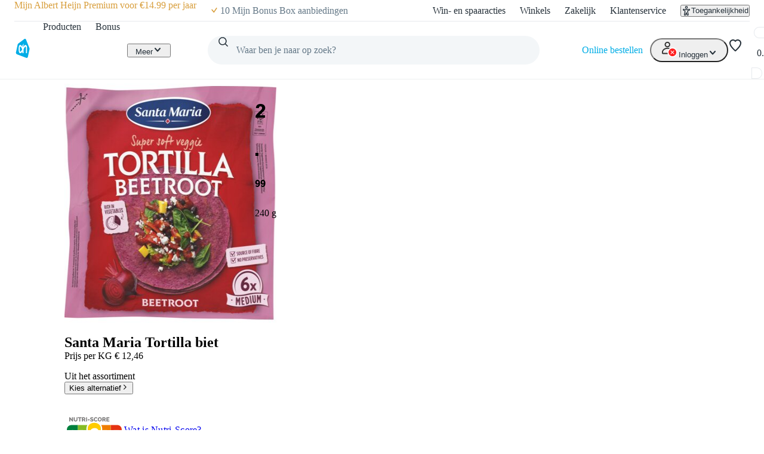

--- FILE ---
content_type: text/html; charset=utf-8
request_url: https://www.ah.nl/producten/product/wi506331/tortilla-biet
body_size: 54508
content:
<!DOCTYPE html><html lang="nl-NL" data-brand="ah" data-theme="light"><head><meta charSet="utf-8"/><meta name="viewport" content="width=device-width, initial-scale=1"/><link rel="preload" as="image" href="https://static.ah.nl/ah-static/images/ah-ui-bridge-components/logo/thuiswinkelwaarborg.svg"/><link rel="preload" as="image" href="https://static.ah.nl/ah-static/images/ah-ui-bridge-components/logo/thuiswinkelwaarborg-business.svg"/><link rel="preload" as="image" href="https://static.ah.nl/dam/product/AHI_4354523130313131353733?revLabel=1&amp;rendition=400x400_JPG_Q85&amp;fileType=binary"/><link rel="stylesheet" href="https://static.ah.nl/ah-products/_next/static/css/13684bb64f13d03b.css" data-precedence="next"/><link rel="stylesheet" href="https://static.ah.nl/ah-products/_next/static/css/3c678265a4958fe2.css" data-precedence="next"/><link rel="stylesheet" href="https://static.ah.nl/ah-products/_next/static/css/ca174fc8e5c03769.css" data-precedence="next"/><link rel="stylesheet" href="https://static.ah.nl/ah-products/_next/static/css/7d1b20d981615824.css" data-precedence="next"/><link rel="stylesheet" href="https://static.ah.nl/ah-products/_next/static/css/5a4b2416bf924ae6.css" data-precedence="next"/><link rel="stylesheet" href="https://static.ah.nl/ah-products/_next/static/css/ba1f8907e343399c.css" data-precedence="next"/><link rel="stylesheet" href="https://static.ah.nl/ah-products/_next/static/css/fc3899d7eb4efe47.css" data-precedence="next"/><link rel="stylesheet" href="https://static.ah.nl/ah-products/_next/static/css/e192b4ce70e88ccc.css" data-precedence="next"/><link rel="stylesheet" href="https://static.ah.nl/ah-products/_next/static/css/f72e2dd98aaaaea5.css" data-precedence="next"/><link rel="stylesheet" href="https://static.ah.nl/ah-products/_next/static/css/4453bbe69ad4e6eb.css" data-precedence="next"/><link rel="stylesheet" href="https://static.ah.nl/ah-products/_next/static/css/fb25053f9d2d2c3d.css" data-precedence="next"/><link rel="stylesheet" href="https://static.ah.nl/ah-products/_next/static/css/7cf953f96cbc9609.css" data-precedence="next"/><link rel="stylesheet" href="https://static.ah.nl/ah-products/_next/static/css/aca35f31aabda401.css" data-precedence="next"/><link rel="stylesheet" href="https://static.ah.nl/ah-products/_next/static/css/a6d3392518c1ebfd.css" data-precedence="next"/><link rel="stylesheet" href="https://static.ah.nl/ah-products/_next/static/css/4ef30dbbc85eb3cc.css" data-precedence="next"/><link rel="stylesheet" href="https://static.ah.nl/ah-products/_next/static/css/499a46ed1f3791a9.css" data-precedence="next"/><link rel="stylesheet" href="https://static.ah.nl/ah-products/_next/static/css/b95e1bc31e95e52c.css" data-precedence="next"/><link rel="stylesheet" href="https://static.ah.nl/ah-products/_next/static/css/a515c125f8279950.css" data-precedence="next"/><link rel="stylesheet" href="https://static.ah.nl/ah-products/_next/static/css/aeece3d2da519db4.css" data-precedence="next"/><link rel="stylesheet" href="https://static.ah.nl/ah-products/_next/static/css/260eac6476a812a9.css" data-precedence="next"/><link rel="stylesheet" href="https://static.ah.nl/ah-products/_next/static/css/ae9b54f8bf9809a6.css" data-precedence="next"/><link rel="stylesheet" href="https://static.ah.nl/ah-products/_next/static/css/90d93454ba705123.css" data-precedence="next"/><link rel="stylesheet" href="https://static.ah.nl/ah-products/_next/static/css/0fa563fd1d3a15ec.css" data-precedence="next"/><link rel="stylesheet" href="https://static.ah.nl/ah-products/_next/static/css/cabe31d5a5ca99fb.css" data-precedence="next"/><link rel="stylesheet" href="https://static.ah.nl/ah-products/_next/static/css/5b27cedc0277f271.css" data-precedence="next"/><link rel="stylesheet" href="https://static.ah.nl/ah-products/_next/static/css/e0b471e424963d6e.css" data-precedence="next"/><link rel="stylesheet" href="https://static.ah.nl/ah-products/_next/static/css/5324f9ebef021ddc.css" data-precedence="next"/><link rel="stylesheet" href="https://static.ah.nl/ah-products/_next/static/css/d69e883c065807a9.css" data-precedence="next"/><link rel="stylesheet" href="https://static.ah.nl/ah-products/_next/static/css/cb3235e27aec86ae.css" data-precedence="next"/><link rel="stylesheet" href="https://static.ah.nl/ah-products/_next/static/css/9eab905332c3f81d.css" data-precedence="next"/><link rel="stylesheet" href="https://static.ah.nl/ah-products/_next/static/css/86f9cba6c76057d5.css" data-precedence="next"/><link rel="stylesheet" href="https://static.ah.nl/ah-products/_next/static/css/fec7f978d1fad20d.css" data-precedence="next"/><link rel="stylesheet" href="https://static.ah.nl/ah-products/_next/static/css/f59c782563d028ba.css" data-precedence="next"/><link rel="stylesheet" href="https://static.ah.nl/ah-products/_next/static/css/e160f139d94ce190.css" data-precedence="next"/><link rel="stylesheet" href="https://static.ah.nl/ah-products/_next/static/css/039e33f6cc19ca71.css" data-precedence="next"/><link rel="stylesheet" href="https://static.ah.nl/ah-products/_next/static/css/e89d649f732d9afd.css" data-precedence="next"/><link rel="stylesheet" href="https://static.ah.nl/ah-products/_next/static/css/62b4cbddfc63d7ee.css" data-precedence="next"/><link rel="stylesheet" href="https://static.ah.nl/ah-products/_next/static/css/6b330752318263a2.css" data-precedence="next"/><link rel="stylesheet" href="https://static.ah.nl/ah-products/_next/static/css/eba144682c88329d.css" data-precedence="next"/><link rel="stylesheet" href="https://static.ah.nl/ah-products/_next/static/css/c1012a6e5b6690bc.css" data-precedence="next"/><link rel="stylesheet" href="https://static.ah.nl/ah-products/_next/static/css/6245a4c398aafa18.css" data-precedence="next"/><link rel="stylesheet" href="https://static.ah.nl/ah-products/_next/static/css/844b9448bc59b2a6.css" data-precedence="next"/><link rel="stylesheet" href="https://static.ah.nl/ah-products/_next/static/css/1ac825fb8148ac8d.css" data-precedence="next"/><link rel="preload" as="script" fetchPriority="low" href="https://static.ah.nl/ah-products/_next/static/chunks/webpack-43289604325e97c1.js"/><script src="https://static.ah.nl/ah-products/_next/static/chunks/09cb7eff-f403bfd60e8bb09f.js" async=""></script><script src="https://static.ah.nl/ah-products/_next/static/chunks/4892-5bbb279aa91b711d.js" async=""></script><script src="https://static.ah.nl/ah-products/_next/static/chunks/main-app-4b61fdf308e30da3.js" async=""></script><script src="https://static.ah.nl/ah-products/_next/static/chunks/e9b0f1f1-1fa3cb45aa50842a.js" async=""></script><script src="https://static.ah.nl/ah-products/_next/static/chunks/dcac5c9e-f38febdadd55509b.js" async=""></script><script src="https://static.ah.nl/ah-products/_next/static/chunks/ac60881a-7a761071f84bd3af.js" async=""></script><script src="https://static.ah.nl/ah-products/_next/static/chunks/981-7ccf49d1f066a023.js" async=""></script><script src="https://static.ah.nl/ah-products/_next/static/chunks/7847-3f2dfe87ccee7c41.js" async=""></script><script src="https://static.ah.nl/ah-products/_next/static/chunks/993-1311804ac9bbffe7.js" async=""></script><script src="https://static.ah.nl/ah-products/_next/static/chunks/8124-11b65ee5079aed03.js" async=""></script><script src="https://static.ah.nl/ah-products/_next/static/chunks/5732-8bbcae751d81931f.js" async=""></script><script src="https://static.ah.nl/ah-products/_next/static/chunks/8360-cf65e01f7cbcaf3b.js" async=""></script><script src="https://static.ah.nl/ah-products/_next/static/chunks/1809-48071b5bfe77f8b8.js" async=""></script><script src="https://static.ah.nl/ah-products/_next/static/chunks/358-021d9bc6c1819b3d.js" async=""></script><script src="https://static.ah.nl/ah-products/_next/static/chunks/8333-f6f037d6cbb17f18.js" async=""></script><script src="https://static.ah.nl/ah-products/_next/static/chunks/3422-45db60fda9aea684.js" async=""></script><script src="https://static.ah.nl/ah-products/_next/static/chunks/app/producten/not-found-8d84a5213638d52f.js" async=""></script><script src="https://static.ah.nl/ah-products/_next/static/chunks/3508-72d318dbd13b2231.js" async=""></script><script src="https://static.ah.nl/ah-products/_next/static/chunks/64-1b34ac6e676baf24.js" async=""></script><script src="https://static.ah.nl/ah-products/_next/static/chunks/app/layout-80ebf4b071950ff4.js" async=""></script><script src="https://static.ah.nl/ah-products/_next/static/chunks/5113-98260d66c7631bf8.js" async=""></script><script src="https://static.ah.nl/ah-products/_next/static/chunks/9087-8eeff55e6c678076.js" async=""></script><script src="https://static.ah.nl/ah-products/_next/static/chunks/app/producten/product/%5BproductId%5D/%5BproductSlug%5D/page-54d376e6250bebee.js" async=""></script><script src="https://static.ah.nl/ah-products/_next/static/chunks/app/producten/(home)/page-23ad4d9a37a429c6.js" async=""></script><script src="https://static.ah.nl/ah-products/_next/static/chunks/app/error-b7237a2efed96664.js" async=""></script><link rel="preload" href="https://static.ah.nl/ah-products/_next/static/css/76a7a0b375b7b359.css" as="style"/><link rel="preload" href="https://static.ah.nl/ah-products/_next/static/css/50e1636ce28bc738.css" as="style"/><link rel="preload" href="https://static.ah.nl/ah-products/_next/static/css/e5b07b7b51e07078.css" as="style"/><link rel="preload" href="https://static.ah.nl/ah-products/_next/static/css/081af67a2d1b48d8.css" as="style"/><link rel="preload" href="https://static.ah.nl/ah-products/_next/static/css/5da3c881bd1db143.css" as="style"/><link rel="preload" href="https://static.ah.nl/ah-products/_next/static/css/fb45aefe97ebac62.css" as="style"/><link rel="preload" href="https://static.ah.nl/ah-products/_next/static/css/420c44e3aa5be90d.css" as="style"/><link rel="preload" href="https://static.ah.nl/ah-products/_next/static/css/8dc61b47d0c8b8fd.css" as="style"/><link rel="preload" href="https://static.ah.nl/ah-products/_next/static/css/85ae420df127bd37.css" as="style"/><link rel="preload" href="https://static.ah.nl/ah-products/_next/static/css/87cd3e869a2612f9.css" as="style"/><link rel="preload" href="https://static.ah.nl/ah-products/_next/static/css/a81d0487e27361ee.css" as="style"/><link rel="preload" href="https://static.ah.nl/ah-products/_next/static/css/53caba0e2e73c2b7.css" as="style"/><link rel="preload" href="https://static.ah.nl/ah-products/_next/static/css/59844a2e8d3cd584.css" as="style"/><link rel="preload" href="https://static.ah.nl/ah-products/_next/static/css/0fa1e851527e04c0.css" as="style"/><link rel="preload" href="https://static.ah.nl/ah-products/_next/static/css/3bf041aac07fd3e3.css" as="style"/><link rel="preload" href="https://static.ah.nl/ah-products/_next/static/css/15c58d4d47267644.css" as="style"/><link rel="preload" href="https://static.ah.nl/ah-static/assets/advertisement-v0.js" as="script"/><link rel="preload" href="https://v3-pixal-web.ah.nl/gtm.js?id=GTM-WQK8NCZ&amp;l=gtmdataLayer" as="script"/><meta name="app:id" content="ah-products"/><meta name="app:version" content="1.13.18"/><meta name="p:domain_verify" content="a7366f4463986084997d0fafd9be07f5"/><link rel="preconnect" href="https://static.ah.nl" crossorigin="anonymous"/><meta name="theme-color" content="#00ade6"/><link rel="shortcut icon" type="image/x-icon" href="https://static.ah.nl/ah-static/favicon/favicon.ico"/><link rel="icon" type="image/png" sizes="16x16" href="https://static.ah.nl/ah-static/favicon/favicon-16x16.png"/><link rel="icon" type="image/png" sizes="32x32" href="https://static.ah.nl/ah-static/favicon/favicon-32x32.png"/><link rel="icon" type="image/png" sizes="48x48" href="https://static.ah.nl/ah-static/favicon/favicon-48x48.png"/><link rel="icon" type="image/png" sizes="64x64" href="https://static.ah.nl/ah-static/favicon/favicon-64x64.png"/><link rel="icon" type="image/png" sizes="128x128" href="https://static.ah.nl/ah-static/favicon/favicon-128x128.png"/><link rel="icon" type="image/png" sizes="192x192" href="https://static.ah.nl/ah-static/favicon/favicon-192x192.png"/><link rel="apple-touch-icon" sizes="57x57" href="https://static.ah.nl/ah-static/favicon/apple-touch-icon-57x57.png"/><link rel="apple-touch-icon" sizes="60x60" href="https://static.ah.nl/ah-static/favicon/apple-touch-icon-60x60.png"/><link rel="apple-touch-icon" sizes="72x72" href="https://static.ah.nl/ah-static/favicon/apple-touch-icon-72x72.png"/><link rel="apple-touch-icon" sizes="76x76" href="https://static.ah.nl/ah-static/favicon/apple-touch-icon-76x76.png"/><link rel="apple-touch-icon" sizes="114x114" href="https://static.ah.nl/ah-static/favicon/apple-touch-icon-114x114.png"/><link rel="apple-touch-icon" sizes="120x120" href="https://static.ah.nl/ah-static/favicon/apple-touch-icon-120x120.png"/><link rel="apple-touch-icon" sizes="144x144" href="https://static.ah.nl/ah-static/favicon/apple-touch-icon-144x144.png"/><link rel="apple-touch-icon" sizes="152x152" href="https://static.ah.nl/ah-static/favicon/apple-touch-icon-152x152.png"/><link rel="apple-touch-icon" sizes="180x180" href="https://static.ah.nl/ah-static/favicon/apple-touch-icon-180x180.png"/><link rel="mask-icon" href="https://static.ah.nl/ah-static/favicon/safari-pinned-tab.svg" color="#00ade6"/><link rel="manifest" href="https://static.ah.nl/ah-static/favicon/nld/site.webmanifest"/><link rel="preload" href="https://static.ah.nl/ah-static/pantry/fonts/ah/hamburg-serial-xbold.woff2" as="font" crossorigin="anonymous" type="font/woff2"/><link rel="preload" href="https://static.ah.nl/ah-static/pantry/fonts/ah/hamburg-serial-bold.woff2" as="font" crossorigin="anonymous" type="font/woff2"/><link rel="preload" href="https://static.ah.nl/ah-static/pantry/fonts/ah/hamburg-serial-regular.woff2" as="font" crossorigin="anonymous" type="font/woff2"/><link rel="preconnect" href="https://www.google-analytics.com" crossorigin="anonymous"/><link rel="preconnect" href="https://www.google.com" crossorigin="anonymous"/><link rel="preconnect" href="https://googleads.g.doubleclick.net" crossorigin="anonymous"/><link rel="preconnect" href="https://deploy.mopinion.com" crossorigin="anonymous"/><title>Santa Maria Tortilla biet bestellen | Albert Heijn</title><meta name="description" content="Op zoek naar Santa Maria Tortilla biet? Dit product vind je in het grote assortiment van Albert Heijn. Bestel direct online!"/><link rel="canonical" href="/producten/product/wi506331/santa-maria-tortilla-biet"/><link rel="alternate" hrefLang="nl" href="https://www.ah.nl/producten/product/wi506331/santa-maria-tortilla-biet"/><link rel="alternate" hrefLang="be" href="https://www.ah.be/producten/product/wi506331/santa-maria-tortilla-biet"/><meta property="og:title" content="Santa Maria Tortilla biet bestellen | Albert Heijn"/><meta property="og:description" content="Op zoek naar Santa Maria Tortilla biet? Dit product vind je in het grote assortiment van Albert Heijn. Bestel direct online!"/><meta property="og:image:__typename" content="ProductImageRendition"/><meta property="og:image" content="https://static.ah.nl/dam/product/AHI_4354523130313131353733?revLabel=1&amp;rendition=200x200_JPG_Q85&amp;fileType=binary"/><meta property="og:image:width" content="200"/><meta property="og:image:height" content="200"/><meta property="og:image:__typename" content="ProductImageRendition"/><meta property="og:image" content="https://static.ah.nl/dam/product/AHI_4354523130313131353733?revLabel=1&amp;rendition=400x400_JPG_Q85&amp;fileType=binary"/><meta property="og:image:width" content="400"/><meta property="og:image:height" content="400"/><meta name="twitter:card" content="summary_large_image"/><meta name="twitter:title" content="Santa Maria Tortilla biet bestellen | Albert Heijn"/><meta name="twitter:description" content="Op zoek naar Santa Maria Tortilla biet? Dit product vind je in het grote assortiment van Albert Heijn. Bestel direct online!"/><meta name="twitter:image:__typename" content="ProductImageRendition"/><meta name="twitter:image" content="https://static.ah.nl/dam/product/AHI_4354523130313131353733?revLabel=1&amp;rendition=200x200_JPG_Q85&amp;fileType=binary"/><meta name="twitter:image:width" content="200"/><meta name="twitter:image:height" content="200"/><meta name="twitter:image:__typename" content="ProductImageRendition"/><meta name="twitter:image" content="https://static.ah.nl/dam/product/AHI_4354523130313131353733?revLabel=1&amp;rendition=400x400_JPG_Q85&amp;fileType=binary"/><meta name="twitter:image:width" content="400"/><meta name="twitter:image:height" content="400"/><script src="https://static.ah.nl/ah-products/_next/static/chunks/polyfills-42372ed130431b0a.js" noModule=""></script><script>(window[Symbol.for("ApolloSSRDataTransport")] ??= []).push({"rehydrate":{"_R_4tb_":{"data":undefined,"loading":true,"networkStatus":1,"called":true},"_R_stb_":{"data":undefined,"loading":true,"networkStatus":1,"called":true},"_R_stbH1_":{"data":undefined,"loading":true,"networkStatus":1,"called":true},"_R_stbH2_":{"data":undefined,"loading":true,"networkStatus":1,"called":true},"_R_istbH1_":{"data":undefined,"loading":false,"networkStatus":7,"called":false},"_R_qstb_":{"data":undefined,"loading":true,"networkStatus":1,"called":true},"_R_2tb_":{"data":undefined,"loading":false,"networkStatus":7,"called":false},"_R_2tbH1_":{"data":{"order":null},"loading":false,"networkStatus":7,"called":true},"_R_2tbH2_":{"data":undefined,"loading":true,"networkStatus":1,"called":true},"_R_2tbH3_":{"data":undefined,"loading":true,"networkStatus":1,"called":true},"_R_2tbH4_":{"data":undefined,"loading":true,"networkStatus":1,"called":true},"_R_2tbH5_":{"data":{"basket":null},"loading":false,"networkStatus":7,"called":true},"_R_f9atb_":{"data":{"basket":null},"loading":false,"networkStatus":7,"called":true},"_R_1mlf9atb_":{"data":undefined,"loading":true,"networkStatus":1,"called":true},"_R_7f9atb_":{"data":undefined,"loading":false,"networkStatus":7,"called":false},"_R_7f9atbH1_":{"data":undefined,"loading":true,"networkStatus":1,"called":true},"_R_1pf9atb_":{"data":{"basket":null},"loading":false,"networkStatus":7,"called":true},"_R_5pf9atb_":{"data":{"basket":null},"loading":false,"networkStatus":7,"called":true},"_R_29f9atb_":{"data":{"basket":null},"loading":false,"networkStatus":7,"called":true},"_R_1tn9atb_":{"data":{"basket":null},"loading":false,"networkStatus":7,"called":true},"_R_5tn9atb_":{"data":{"basket":null},"loading":false,"networkStatus":7,"called":true},"_R_2dn9atb_":{"data":{"basket":null},"loading":false,"networkStatus":7,"called":true},"_R_e4qav5ubsnpf6stb_":{"data":{"favoriteListV2":null},"loading":false,"networkStatus":7,"called":true},"_R_oqav5ubsnpf6stb_":{"data":{"basket":null},"loading":false,"networkStatus":7,"called":true}},"events":[]})</script></head><body><div hidden=""><!--$--><!--/$--></div><div id="sitespect-body-start" hidden=""> </div><header id="header" class="design-tokens_designTokens__23GXA" data-brand="ah"><a class="link-button_root__4ZF85 nav-skip_navSkip__3j7Id" href="#start-of-content" data-testid="nav-skip"><span class="typography_typography__vixat typography_body-strong___TIvk typography_align-left__dr_AX link-button_text__CuUM7">Ga naar hoofdinhoud</span></a><a class="link-button_root__4ZF85 nav-skip_navSkip__3j7Id" href="#navigation-search-input" data-testid="nav-skip"><span class="typography_typography__vixat typography_body-strong___TIvk typography_align-left__dr_AX link-button_text__CuUM7">Ga naar zoeken</span></a><div class="header-layout-container_placeholder__eL3r6"></div><div class="header-layout-container_root__6VVoy"><!--$?--><template id="B:0"></template><div class="top-bar_root__4EFUi"><div class="top-bar_bar__n3UrC"><menu class="top-bar_list__RpoiE" data-testid="usps-list"><li class="top-bar_item__MZ2tA"><a class="link-button_root__4ZF85 top-bar_title__vzLwH" title="" aria-label="" href=""><span class="typography_typography__vixat typography_subtext-strong__InBf3 typography_align-left__dr_AX link-button_text__CuUM7" data-testid="usps-title"></span></a></li></menu><menu class="top-bar_links__dO20Z" data-testid="top-bar-links"><li class="top-bar_item__MZ2tA"><a class="link-button_root__4ZF85 top-bar-link_link__zrz0k" title="Win- en spaaracties" href="/acties"><span class="typography_typography__vixat typography_subtext-regular__MAobC typography_align-left__dr_AX link-button_text__CuUM7 top-bar-link_text__s7q5V">Win- en spaaracties</span></a></li><li class="top-bar_item__MZ2tA"><a class="link-button_root__4ZF85 top-bar-link_link__zrz0k" title="Winkels" href="/winkels"><span class="typography_typography__vixat typography_subtext-regular__MAobC typography_align-left__dr_AX link-button_text__CuUM7 top-bar-link_text__s7q5V">Winkels</span></a></li><li class="top-bar_item__MZ2tA"><a class="link-button_root__4ZF85 top-bar-link_link__zrz0k" title="Zakelijk" href="/zakelijk"><span class="typography_typography__vixat typography_subtext-regular__MAobC typography_align-left__dr_AX link-button_text__CuUM7 top-bar-link_text__s7q5V">Zakelijk</span></a></li><li class="top-bar_item__MZ2tA"><a class="link-button_root__4ZF85 top-bar-link_link__zrz0k" title="Klantenservice" href="/klantenservice"><span class="typography_typography__vixat typography_subtext-regular__MAobC typography_align-left__dr_AX link-button_text__CuUM7 top-bar-link_text__s7q5V">Klantenservice</span></a></li><li class="top-bar_item__MZ2tA"><div class="popover_root__Hu5zm"><button class="link-button_root__4ZF85 link-button_button__A54el link-button_regular__67qT0 accessibility-button_button__FfTad" type="button" title="Toegankelijkheid"><svg xmlns="http://www.w3.org/2000/svg" viewBox="0 0 24 24" height="16" width="16" fill="currentColor"><path d="M15.5 3.5a3.5 3.5 0 1 1-7 0 3.5 3.5 0 0 1 7 0m-2 0a1.5 1.5 0 1 0-3 0 1.5 1.5 0 0 0 3 0"></path><path d="M21 9.03a1.833 1.833 0 0 0-2.218-1.792l-1.367.293a25.8 25.8 0 0 1-10.83 0l-1.352-.29A1.846 1.846 0 0 0 3 9.048a3.54 3.54 0 0 0 2.632 3.42l2.035.54-1.878 8.565A2 2 0 0 0 7.743 24h1.83c.605 0 1.132-.415 1.275-1.003l.91-3.753.91 3.753c.142.588.67 1.003 1.275 1.003h1.816a2 2 0 0 0 1.954-2.426l-1.861-8.545 2.468-.595A3.5 3.5 0 0 0 21 9.03m-3.166.457 1.151-.247a1.5 1.5 0 0 1-1.134 1.25l-2.772.668a1.68 1.68 0 0 0-1.248 1.99L15.76 22h-1.276l-1.155-4.764a1.616 1.616 0 0 0-3.141 0L9.032 22h-1.29l1.953-8.905a1.636 1.636 0 0 0-1.18-1.932l-2.37-.629A1.54 1.54 0 0 1 5.011 9.24l1.154.247c3.846.824 7.822.824 11.668 0Z"></path></svg><span class="typography_typography__vixat typography_subtext-regular__MAobC typography_align-left__dr_AX link-button_text__CuUM7 accessibility-button_text__pY8_l">Toegankelijkheid</span></button></div></li></menu></div></div><!--/$--><div class="header-container_desktop__Q32cx"><nav class="header-default_container__suAPP"><a class="link-button_root__4ZF85 nav-logo_navLogo___R3J2" aria-label="Ga naar Albert Heijn home pagina" title="Ga naar Albert Heijn home pagina" href="/" data-testid="nav-logo"><img src="https://static.ah.nl/ah-static/images/ah-ui-bridge-components/logo/logo-ah.svg" alt="Ga naar Albert Heijn home pagina" class="nav-logo_logo__XFsGY" height="24" width="24"/></a><menu class="header-default_mainMenu__l0_wH"><li class="" data-testid="navigation-products"><a class="link-button_root__4ZF85 menu-item-component_mainMenuItemAnchor__RgNFa" href="/producten"><span class="typography_typography__vixat typography_body-regular__y6GB2 typography_align-left__dr_AX link-button_text__CuUM7 menu-item-component_mainMenuItemAnchorText__vokLQ">Producten</span></a></li><li class=""><a class="link-button_root__4ZF85 menu-item-component_mainMenuItemAnchor__RgNFa" href="/bonus"><span class="typography_typography__vixat typography_body-regular__y6GB2 typography_align-left__dr_AX link-button_text__CuUM7 menu-item-component_mainMenuItemAnchorText__vokLQ">Bonus</span></a></li><li><a class="link-button_root__4ZF85 header-button_mainMenuItemAnchor__vREsk" href="/allerhande" data-testid="navigation-recipes"><span class="typography_typography__vixat typography_body-regular__y6GB2 typography_align-left__dr_AX link-button_text__CuUM7 header-button_mainMenuItemAnchorText__bKJ3G">Recepten</span><svg xmlns="http://www.w3.org/2000/svg" viewBox="0 0 16 16" height="16" width="16" fill="currentColor" class=""><path d="M12.707 5.32c.39.426.39 1.117 0 1.543L8 12 3.293 6.863a1.163 1.163 0 0 1 0-1.543.942.942 0 0 1 1.414 0L8 8.913l3.293-3.593a.942.942 0 0 1 1.414 0"></path></svg></a><div class="mega-menu-overlay_megaMenuOverlay__j__js"><div class="mega-menu-overlay_megaMenuContentWrapper__FfZO8"><!--$?--><template id="B:1"></template><!--/$--></div><div role="presentation" class="mega-menu-overlay_megaMenuBackDrop__VjH67"></div></div></li><li class="menu-dropdown_menuDropdown__wRa3R" data-testid="menu-dropdown-button"><button class="link-button_root__4ZF85 link-button_button__A54el link-button_regular__67qT0 menu-dropdown_menuDropdownButton__05mMz" type="button" tabindex="0" aria-label="Meer" aria-expanded="false"><span class="typography_typography__vixat typography_body-regular__y6GB2 typography_align-left__dr_AX link-button_text__CuUM7 menu-dropdown_menuDropdownButtonText__0aA4n">Meer</span><svg xmlns="http://www.w3.org/2000/svg" viewBox="0 0 16 16" height="16" width="16" fill="currentColor" class="menu-dropdown_menuDropdownIcon__7FaKT"><path d="M12.707 5.32c.39.426.39 1.117 0 1.543L8 12 3.293 6.863a1.163 1.163 0 0 1 0-1.543.942.942 0 0 1 1.414 0L8 8.913l3.293-3.593a.942.942 0 0 1 1.414 0"></path></svg></button><div class="menu-dropdown_menuDropdownMountPoint__dOoda" aria-hidden="true"><menu class="menu-dropdown_menuDropdownList__UipCz"><li class="menu-item-component_secondaryMenuItem__708vu menu-item-component_secondaryMenuItemRecipes__bkVb5"><a class="link-button_root__4ZF85 menu-item-component_secondaryMenuItemAnchor___RaoE" href="/allerhande"><span class="typography_typography__vixat typography_body-regular__y6GB2 typography_align-left__dr_AX link-button_text__CuUM7">Recepten</span></a></li><li class="menu-item-component_secondaryMenuItem__708vu"><a class="link-button_root__4ZF85 menu-item-component_secondaryMenuItemAnchor___RaoE" href="https://voordeelshop.ah.nl?ah_medium=www.ah.nl&amp;ah_source=header&amp;ah_campaign=na"><span class="typography_typography__vixat typography_body-regular__y6GB2 typography_align-left__dr_AX link-button_text__CuUM7">AH Voordeelshop</span></a></li></menu></div></li></menu><div class="header-default_searchContainer__0p5_G"><form class="search_root__ZoviE" method="post"><div class="search_compact___LJHj" data-testid="navigation-search"><input id="navigation-search-input" type="search" autoComplete="off" class="search_input__JSoeT" placeholder="Waar ben je naar op zoek?" aria-label="Waar ben je naar op zoek?" value=""/><button class="link-button_root__4ZF85 link-button_button__A54el link-button_regular__67qT0 search_closeButton__MtOFb" type="button" aria-label="Sluiten"><svg xmlns="http://www.w3.org/2000/svg" viewBox="0 0 16 16" height="16" width="16" fill="currentColor"><path d="M10.68 12.707c-.426.39-1.117.39-1.543 0L4 8l5.137-4.707a1.163 1.163 0 0 1 1.543 0 .942.942 0 0 1 0 1.414L7.087 8l3.593 3.293a.942.942 0 0 1 0 1.414"></path></svg></button><button class="link-button_root__4ZF85 link-button_button__A54el link-button_regular__67qT0 search_iconButton__Xdarb" type="submit" aria-label="Zoeken" tabindex="-1"><svg xmlns="http://www.w3.org/2000/svg" viewBox="0 0 24 24" height="18" width="18" fill="currentColor"><path d="M10.5 1.5a9 9 0 1 0 5.618 16.032l4.675 4.675a1 1 0 0 0 1.414-1.414l-4.675-4.675A9 9 0 0 0 10.5 1.5m-7 9a7 7 0 1 1 14 0 7 7 0 0 1-14 0"></path></svg></button><button class="link-button_root__4ZF85 link-button_button__A54el link-button_regular__67qT0 search_submitButton__kEx2x" type="submit" aria-label="Zoekenopdracht bevestigen"><svg xmlns="http://www.w3.org/2000/svg" viewBox="0 0 24 24" height="24" width="24" fill="currentColor"><path d="M10.5 1.5a9 9 0 1 0 5.618 16.032l4.675 4.675a1 1 0 0 0 1.414-1.414l-4.675-4.675A9 9 0 0 0 10.5 1.5m-7 9a7 7 0 1 1 14 0 7 7 0 0 1-14 0"></path></svg></button></div><div class="suggestions_suggestionsContainer__mPIzg suggestions_compact__j_Gor"><div class="suggestions_wrapper__5K08S"></div></div></form><div class="search_backdrop__lhUqO"></div></div><div class="header-default_personalNav__VeMtZ"><menu class="header-default_personalNavMenu__ObRvk"><li class="menu-item-component_orderLink__H5jmj" data-testid="navigation-currentOrder"><a class="link-button_root__4ZF85 menu-item-component_orderLinkAnchor__Cr9xx" href="/kies-een-moment"><span class="typography_typography__vixat typography_body-regular__y6GB2 typography_align-left__dr_AX link-button_text__CuUM7 menu-item-component_orderLinkAnchorText__qv_j7">Online bestellen</span></a></li><li class="menu-dropdown_personalNavMenu__NIWMw menu-dropdown_menuDropdown__wRa3R" data-testid="menu-dropdown-button"><button class="link-button_root__4ZF85 link-button_button__A54el link-button_regular__67qT0 icon-button_root__MrwUw icon-button_hasContent__M3YSx" type="button" tabindex="0" aria-label="Inloggen" aria-expanded="false"><svg xmlns="http://www.w3.org/2000/svg" height="24" width="24" class="icon-button_icon__yIJV9 user-icon_userIcon__S0cAP" fill="currentColor" viewBox="0 0 30 29"><title>Logged out User</title><path fill="#303030" fill-rule="evenodd" d="M9 6c0-1.65685 1.3431-3 3-3s3 1.34315 3 3-1.3431 3-3 3-3-1.34315-3-3Zm3-5C9.23858 1 7 3.23858 7 6s2.23858 5 5 5c2.7614 0 5-2.23858 5-5s-2.2386-5-5-5ZM4 20c0-1.8173.94196-3.369 2.45-4.5 1.51795-1.1385 3.5549-1.8 5.55-1.8 1.9951 0 4.032.6615 5.55 1.8C19.058 16.631 20 18.1827 20 20v1H4v-1Zm8-8.3c-2.40491 0-4.86795.7885-6.75 2.2C3.35804 15.319 2 17.4173 2 20v1c0 .5273.18011 1.0443.56789 1.4321C2.95567 22.8199 3.47275 23 4 23h16c.5272 0 1.0443-.1801 1.4321-.5679C21.8199 22.0443 22 21.5273 22 21v-1c0-2.5827-1.358-4.681-3.25-6.1-1.882-1.4115-4.3451-2.2-6.75-2.2Z" clip-rule="evenodd"></path><circle cx="21" cy="20" r="8" fill="#FF1F1F" stroke="#fff" stroke-width="2"></circle><path fill="#FF1F1F" d="M16.625 15.625h8.75v8.75h-8.75z"></path><path fill="#fff" d="M18.6523 16.8789c-.2135-.2135-.5598-.2135-.7734 0-.2135.2136-.2135.5599 0 .7734L20.2266 20l-2.3477 2.3477c-.2135.2135-.2135.5598 0 .7734.2136.2135.5599.2135.7734 0L21 20.7734l2.3477 2.3477c.2135.2135.5598.2135.7734 0 .2135-.2136.2135-.5599 0-.7734L21.7734 20l2.3477-2.3477c.2135-.2135.2135-.5598 0-.7734-.2136-.2135-.5599-.2135-.7734 0L21 19.2266l-2.3477-2.3477Z"></path></svg><span class="typography_typography__vixat typography_body-regular__y6GB2 typography_align-left__dr_AX link-button_text__CuUM7 icon-button_text__RPFXe">Inloggen</span><svg xmlns="http://www.w3.org/2000/svg" viewBox="0 0 16 16" height="16" width="16" fill="currentColor" class="header-default_caret__q1DKw"><path d="M12.707 5.32c.39.426.39 1.117 0 1.543L8 12 3.293 6.863a1.163 1.163 0 0 1 0-1.543.942.942 0 0 1 1.414 0L8 8.913l3.293-3.593a.942.942 0 0 1 1.414 0"></path></svg></button><div class="menu-dropdown_menuDropdownMountPoint__dOoda" aria-hidden="true"><menu class="menu-dropdown_menuDropdownList__UipCz"><li class="menu-item-component_secondaryMenuItem__708vu"><a class="link-button_root__4ZF85 menu-item-component_secondaryMenuItemAnchor___RaoE" href="/mijn/dashboard"><svg xmlns="http://www.w3.org/2000/svg" viewBox="0 0 24 24" height="24" width="24" fill="currentColor" class="menu-item-component_menuItemIcon__15lWV"><path d="M9 6a3 3 0 1 1 6 0 3 3 0 0 1-6 0m3-5a5 5 0 1 0 0 10 5 5 0 0 0 0-10M4 20c0-1.817.942-3.369 2.45-4.5 1.518-1.139 3.555-1.8 5.55-1.8s4.032.662 5.55 1.8C19.058 16.631 20 18.183 20 20v1H4zm8-8.3c-2.405 0-4.868.789-6.75 2.2C3.358 15.319 2 17.417 2 20v1c0 .527.18 1.044.568 1.432S3.473 23 4 23h16c.527 0 1.044-.18 1.432-.568S22 21.527 22 21v-1c0-2.583-1.358-4.681-3.25-6.1-1.882-1.412-4.345-2.2-6.75-2.2"></path></svg><span class="typography_typography__vixat typography_body-regular__y6GB2 typography_align-left__dr_AX link-button_text__CuUM7">Mijn account</span></a></li><li class="menu-item-component_secondaryMenuItem__708vu"><a class="link-button_root__4ZF85 menu-item-component_secondaryMenuItemAnchor___RaoE" href="/favorieten"><svg xmlns="http://www.w3.org/2000/svg" viewBox="0 0 24 24" height="24" width="24" fill="currentColor" class="menu-item-component_menuItemIcon__15lWV"><path d="M8.1 4C5.852 4 4 5.852 4 8.1c0 1.543.858 3.335 1.838 4.842a21 21 0 0 0 1.859 2.438l.028.031.007.007v.001l.01.01.021.024.035.04a65 65 0 0 0 .628.703c.41.456.964 1.061 1.537 1.666.576.607 1.16 1.2 1.636 1.635q.23.21.401.35.17-.14.401-.35a35 35 0 0 0 1.636-1.635 91 91 0 0 0 2.029-2.215l.136-.154.035-.04.025-.028.013-.014.007-.008.029-.03q.038-.041.116-.128a20 20 0 0 0 1.737-2.269C19.14 11.49 20 9.697 20 8.1 20 5.852 18.148 4 15.9 4c-1.26 0-2.388.632-3.126 1.533L12 6.48l-.774-.946C10.488 4.632 9.359 4 8.1 4m9.64 12.773-.039.044a69 69 0 0 1-.641.718 93 93 0 0 1-1.572 1.703 37 37 0 0 1-1.736 1.734c-.262.24-.52.46-.749.627a3 3 0 0 1-.375.236A1.4 1.4 0 0 1 12 22c-.29 0-.524-.112-.628-.165a3 3 0 0 1-.375-.236 9 9 0 0 1-.749-.627 37 37 0 0 1-1.736-1.734A93 93 0 0 1 6.3 16.817l-.037-.042-.005-.006-.005-.005-.039-.043a20 20 0 0 1-.614-.72 23 23 0 0 1-1.437-1.968C3.142 12.465 2 10.257 2 8.1 2 4.748 4.748 2 8.1 2c1.52 0 2.874.594 3.9 1.475C13.026 2.594 14.38 2 15.9 2 19.252 2 22 4.748 22 8.1c0 2.205-1.14 4.412-2.164 5.973a22 22 0 0 1-1.919 2.506l-.138.152zl-.002.001Z"></path></svg><span class="typography_typography__vixat typography_body-regular__y6GB2 typography_align-left__dr_AX link-button_text__CuUM7">Favoriete lijstjes</span></a></li><li class="menu-item-component_secondaryMenuItem__708vu"><a class="link-button_root__4ZF85 menu-item-component_secondaryMenuItemAnchor___RaoE" href="/producten/eerder-gekocht"><svg xmlns="http://www.w3.org/2000/svg" viewBox="0 0 24 24" height="24" width="24" fill="currentColor" class="menu-item-component_menuItemIcon__15lWV"><path d="M9.821 5c0-1.09.901-2 2.044-2s2.045.91 2.045 2zm-2 0H6.524a3 3 0 0 0-2.976 2.622l-1.522 12A3 3 0 0 0 5.002 23H6.95a3.46 3.46 0 0 1-.629-2h-1.32a1 1 0 0 1-.991-1.126l1.522-12A1 1 0 0 1 6.524 7h10.683a1 1 0 0 1 .992.874l.036.288c.795.33 1.53.776 2.183 1.317l-.235-1.857A3 3 0 0 0 17.207 5H15.91c0-2.223-1.825-4-4.045-4S7.821 2.777 7.821 5m4.45 12a1 1 0 0 1 1 1v3.4a1 1 0 0 1-1 1h-3.45a1 1 0 1 1 0-2h.561A7 7 0 0 1 7.821 16c0-3.866 3.202-7 7.089-7s7.089 3.134 7.089 7c0 3.509-2.611 6.425-6.041 6.89a1 1 0 0 1-.27-1.98c2.456-.335 4.31-2.419 4.31-4.91 0-2.734-2.278-5-5.088-5s-5.09 2.266-5.09 5a5 5 0 0 0 1.45 3.514V18a1 1 0 0 1 1-1Z"></path></svg><span class="typography_typography__vixat typography_body-regular__y6GB2 typography_align-left__dr_AX link-button_text__CuUM7">Eerder gekocht</span></a></li><li class="menu-item-component_secondaryMenuItem__708vu"><a class="link-button_root__4ZF85 menu-item-component_secondaryMenuItemAnchor___RaoE" href="/mijnbestellingen"><svg xmlns="http://www.w3.org/2000/svg" viewBox="0 0 24 24" height="24" width="24" fill="currentColor" class="menu-item-component_menuItemIcon__15lWV"><path d="M6.969 7.62a1 1 0 0 1 .366-1.365l8.66-5a1 1 0 0 1 1.366.366l5 8.66a1 1 0 0 1-.366 1.366l-8.66 5a1 1 0 0 1-1.366-.366zm9.16-4.133-6.928 4 4 6.928 6.928-4z"></path><path d="M11.188 16.929a3 3 0 0 1 2.499.67l8.808-5.086a1 1 0 1 1 1 1.732l-8.808 5.085a3.001 3.001 0 1 1-5.231-1.401L2.68 6.192l-1.615.097a1 1 0 0 1-.12-1.997l2.232-.134a1 1 0 0 1 .926.499zm-.317 3.45a1 1 0 1 0 1.732-1 1 1 0 0 0-1.732 1"></path></svg><span class="typography_typography__vixat typography_body-regular__y6GB2 typography_align-left__dr_AX link-button_text__CuUM7">Mijn bestellingen</span></a></li><li class="menu-item-component_secondaryMenuItem__708vu"><a class="link-button_root__4ZF85 menu-item-component_secondaryMenuItemAnchor___RaoE" href="/premium"><svg xmlns="http://www.w3.org/2000/svg" viewBox="0 0 24 24" height="24" width="24" fill="currentColor" class="menu-item-component_menuItemIcon__15lWV"><path d="M4.637 4.73A1 1 0 0 0 3 5.5v13a1 1 0 0 0 1 1h16a1 1 0 0 0 1-1v-13a1 1 0 0 0-1.637-.77L15.63 7.813l-2.912-3.01a1 1 0 0 0-1.438 0L8.37 7.815 4.637 4.729ZM19 13.5H5V7.624l2.807 2.32a1 1 0 0 0 1.356-.075L12 6.938l2.837 2.931a1 1 0 0 0 1.356.075L19 7.624zm-14 2h14v2H5z"></path></svg><span class="typography_typography__vixat typography_body-regular__y6GB2 typography_align-left__dr_AX link-button_text__CuUM7">Mijn Albert Heijn Premium</span></a></li><li class="menu-item-component_secondaryMenuItem__708vu"><a class="link-button_root__4ZF85 menu-item-component_secondaryMenuItemAnchor___RaoE" href="/bezorgbundel"><svg xmlns="http://www.w3.org/2000/svg" viewBox="0 0 24 24" height="24" width="24" fill="currentColor" class="menu-item-component_menuItemIcon__15lWV"><path d="M0 4c0-.986.784-2 2-2h10c.527 0 1.044.18 1.432.568S14 3.473 14 4v2h4.9c.53 0 1.196.19 1.632.845l.003.005 2.897 4.395.002.003c.233.35.566.953.566 1.652V17c0 .527-.18 1.044-.568 1.432S22.527 19 22 19h-.335a3.5 3.5 0 0 1-6.914.1H9.75a3.501 3.501 0 0 1-6.898 0H2c-.986 0-2-.784-2-2zm3.091 13.1a3.5 3.5 0 0 1 6.418 0H12V4H2v13.1zM22 17v-4.1a.6.6 0 0 0-.053-.216 2 2 0 0 0-.18-.33l-.002-.004L18.898 8H14v9.1h.991a3.501 3.501 0 0 1 6.372-.1zm-3.132-9.045-.003-.005.035-.023.8-.527-.8.533zM18.2 17a1.5 1.5 0 1 0 0 3 1.5 1.5 0 0 0 0-3M4.8 18.5a1.5 1.5 0 1 0 3 0 1.5 1.5 0 0 0-3 0"></path></svg><span class="typography_typography__vixat typography_body-regular__y6GB2 typography_align-left__dr_AX link-button_text__CuUM7">Bezorgbundel</span></a></li><li class="menu-item-component_secondaryMenuItem__708vu" data-testid="navigation-login"><button class="link-button_root__4ZF85 link-button_button__A54el link-button_regular__67qT0 menu-item-component_secondaryMenuItemAnchor___RaoE" type="button"><svg xmlns="http://www.w3.org/2000/svg" viewBox="0 0 24 24" height="24" width="24" fill="currentColor" class="menu-item-component_menuItemIcon__15lWV"><path d="M21 2a1 1 0 0 1 1 1v18a1 1 0 0 1-1 1H3a1 1 0 0 1-1-1v-2a1 1 0 1 1 2 0v1h16V4H4v1a1 1 0 0 1-2 0V3a1 1 0 0 1 1-1z"></path><path d="M3.004 13.007a1 1 0 1 1 0-2h11.585l-2.542-2.543A1 1 0 1 1 13.46 7.05l4.242 4.243a1 1 0 0 1 0 1.414L13.46 16.95a1 1 0 0 1-1.414-1.414l2.528-2.529z"></path></svg><span class="typography_typography__vixat typography_body-regular__y6GB2 typography_align-left__dr_AX link-button_text__CuUM7">Inloggen</span></button></li></menu></div></li></menu><a class="link-button_root__4ZF85 icon-button_root__MrwUw" href="/favorieten" aria-label="Favorieten"><svg xmlns="http://www.w3.org/2000/svg" viewBox="0 0 24 24" height="24" width="24" fill="currentColor" class="icon-button_icon__yIJV9"><path d="M8.1 4C5.852 4 4 5.852 4 8.1c0 1.543.858 3.335 1.838 4.842a21 21 0 0 0 1.859 2.438l.028.031.007.007v.001l.01.01.021.024.035.04a65 65 0 0 0 .628.703c.41.456.964 1.061 1.537 1.666.576.607 1.16 1.2 1.636 1.635q.23.21.401.35.17-.14.401-.35a35 35 0 0 0 1.636-1.635 91 91 0 0 0 2.029-2.215l.136-.154.035-.04.025-.028.013-.014.007-.008.029-.03q.038-.041.116-.128a20 20 0 0 0 1.737-2.269C19.14 11.49 20 9.697 20 8.1 20 5.852 18.148 4 15.9 4c-1.26 0-2.388.632-3.126 1.533L12 6.48l-.774-.946C10.488 4.632 9.359 4 8.1 4m9.64 12.773-.039.044a69 69 0 0 1-.641.718 93 93 0 0 1-1.572 1.703 37 37 0 0 1-1.736 1.734c-.262.24-.52.46-.749.627a3 3 0 0 1-.375.236A1.4 1.4 0 0 1 12 22c-.29 0-.524-.112-.628-.165a3 3 0 0 1-.375-.236 9 9 0 0 1-.749-.627 37 37 0 0 1-1.736-1.734A93 93 0 0 1 6.3 16.817l-.037-.042-.005-.006-.005-.005-.039-.043a20 20 0 0 1-.614-.72 23 23 0 0 1-1.437-1.968C3.142 12.465 2 10.257 2 8.1 2 4.748 4.748 2 8.1 2c1.52 0 2.874.594 3.9 1.475C13.026 2.594 14.38 2 15.9 2 19.252 2 22 4.748 22 8.1c0 2.205-1.14 4.412-2.164 5.973a22 22 0 0 1-1.919 2.506l-.138.152zl-.002.001Z"></path></svg></a><div class="navigation-basket_navigationBasket__VR1db"><div class="nav-basket_root__u93V5"><a class="link-button_root__4ZF85 icon-button_root__MrwUw icon-button_hasContent__M3YSx icon-button_outline__rHAUa nav-basket_button__TXH_h" href="/mijnlijst" aria-label="Naar winkelmand, Totaalbedrag winkelmand €0.00" data-testid="navigation-shoppingList"><svg xmlns="http://www.w3.org/2000/svg" viewBox="0 0 24 24" height="24" width="24" fill="currentColor" class="icon-button_icon__yIJV9"><path d="M7.414 7h9.171l-3.293-3.293a1 1 0 0 1 1.415-1.414L19.414 7h1.637c.654 0 1.239.293 1.599.797.344.481.437 1.094.265 1.67l-2.282 10.236v.002A2.925 2.925 0 0 1 17.762 22H6.2a2.925 2.925 0 0 1-2.87-2.295v-.002L1.038 9.427l-.011-.055C.844 8.258 1.6 7 3.01 7h1.574l4.707-4.707a1 1 0 0 1 1.415 1.414zM3 9.032l2.283 10.239v.003c.095.43.472.726.918.726h11.561a.925.925 0 0 0 .917-.726v-.003L20.97 9H3.002A.1.1 0 0 0 3 9.032"></path></svg><div class="nav-basket_priceWrapper__hXTfP"><p class="typography_typography__vixat typography_subtext-strong__InBf3 typography_align-left__dr_AX nav-basket_price__9b9_X">0.00</p></div></a><div class="nav-basket_srOnly__kGThd" aria-live="polite"><p class="typography_typography__vixat typography_body-regular__y6GB2 typography_align-left__dr_AX">Totaalbedrag winkelmand €0.00</p></div></div></div></div></nav></div><div class="header-container_mobile__JIiJL"><nav class="header-compact_navBar__qgH2A"><div class="nav-bar-slot_root__NvXJf"><button class="link-button_root__4ZF85 link-button_button__A54el link-button_regular__67qT0 header-compact_toggle__fCIpZ" type="button" aria-label="Open menu"><div class="header-compact_toggleBars__x3tBJ"><span class="header-compact_toggleBar1__Z3QfW"></span><span class="header-compact_toggleBar2__9IbSc"></span><span class="header-compact_toggleBar3__dK6vN"></span><span class="header-compact_toggleBar4__u9seg"></span><p class="typography_typography__vixat typography_subtext-regular__MAobC typography_align-left__dr_AX header-compact_toggleText__ZuZhw">menu</p></div></button></div><div class="nav-bar-slot_root__NvXJf"><a class="link-button_root__4ZF85 header-compact_logo__j4uP6 nav-logo_navLogo___R3J2" aria-label="Ga naar Albert Heijn home pagina" title="Ga naar Albert Heijn home pagina" href="/" data-testid="nav-logo"><img src="https://static.ah.nl/ah-static/images/ah-ui-bridge-components/logo/logo-ah.svg" alt="Ga naar Albert Heijn home pagina" class="nav-logo_logo__XFsGY" height="24" width="24"/></a></div><div class="nav-bar-slot_root__NvXJf nav-bar-slot_alignRight__fcnKv"><button class="link-button_root__4ZF85 link-button_button__A54el link-button_regular__67qT0 icon-button_root__MrwUw" type="button" aria-label="Inloggen"><svg xmlns="http://www.w3.org/2000/svg" height="24" width="24" class="icon-button_icon__yIJV9 user-icon_userIcon__S0cAP" fill="currentColor" viewBox="0 0 30 29"><title>Logged out User</title><path fill="#303030" fill-rule="evenodd" d="M9 6c0-1.65685 1.3431-3 3-3s3 1.34315 3 3-1.3431 3-3 3-3-1.34315-3-3Zm3-5C9.23858 1 7 3.23858 7 6s2.23858 5 5 5c2.7614 0 5-2.23858 5-5s-2.2386-5-5-5ZM4 20c0-1.8173.94196-3.369 2.45-4.5 1.51795-1.1385 3.5549-1.8 5.55-1.8 1.9951 0 4.032.6615 5.55 1.8C19.058 16.631 20 18.1827 20 20v1H4v-1Zm8-8.3c-2.40491 0-4.86795.7885-6.75 2.2C3.35804 15.319 2 17.4173 2 20v1c0 .5273.18011 1.0443.56789 1.4321C2.95567 22.8199 3.47275 23 4 23h16c.5272 0 1.0443-.1801 1.4321-.5679C21.8199 22.0443 22 21.5273 22 21v-1c0-2.5827-1.358-4.681-3.25-6.1-1.882-1.4115-4.3451-2.2-6.75-2.2Z" clip-rule="evenodd"></path><circle cx="21" cy="20" r="8" fill="#FF1F1F" stroke="#fff" stroke-width="2"></circle><path fill="#FF1F1F" d="M16.625 15.625h8.75v8.75h-8.75z"></path><path fill="#fff" d="M18.6523 16.8789c-.2135-.2135-.5598-.2135-.7734 0-.2135.2136-.2135.5599 0 .7734L20.2266 20l-2.3477 2.3477c-.2135.2135-.2135.5598 0 .7734.2136.2135.5599.2135.7734 0L21 20.7734l2.3477 2.3477c.2135.2135.5598.2135.7734 0 .2135-.2136.2135-.5599 0-.7734L21.7734 20l2.3477-2.3477c.2135-.2135.2135-.5598 0-.7734-.2136-.2135-.5599-.2135-.7734 0L21 19.2266l-2.3477-2.3477Z"></path></svg></button><a class="link-button_root__4ZF85 icon-button_root__MrwUw" href="/favorieten" aria-label="Favoriete lijstjes"><svg xmlns="http://www.w3.org/2000/svg" viewBox="0 0 24 24" height="24" width="24" fill="currentColor" class="icon-button_icon__yIJV9"><path d="M8.1 4C5.852 4 4 5.852 4 8.1c0 1.543.858 3.335 1.838 4.842a21 21 0 0 0 1.859 2.438l.028.031.007.007v.001l.01.01.021.024.035.04a65 65 0 0 0 .628.703c.41.456.964 1.061 1.537 1.666.576.607 1.16 1.2 1.636 1.635q.23.21.401.35.17-.14.401-.35a35 35 0 0 0 1.636-1.635 91 91 0 0 0 2.029-2.215l.136-.154.035-.04.025-.028.013-.014.007-.008.029-.03q.038-.041.116-.128a20 20 0 0 0 1.737-2.269C19.14 11.49 20 9.697 20 8.1 20 5.852 18.148 4 15.9 4c-1.26 0-2.388.632-3.126 1.533L12 6.48l-.774-.946C10.488 4.632 9.359 4 8.1 4m9.64 12.773-.039.044a69 69 0 0 1-.641.718 93 93 0 0 1-1.572 1.703 37 37 0 0 1-1.736 1.734c-.262.24-.52.46-.749.627a3 3 0 0 1-.375.236A1.4 1.4 0 0 1 12 22c-.29 0-.524-.112-.628-.165a3 3 0 0 1-.375-.236 9 9 0 0 1-.749-.627 37 37 0 0 1-1.736-1.734A93 93 0 0 1 6.3 16.817l-.037-.042-.005-.006-.005-.005-.039-.043a20 20 0 0 1-.614-.72 23 23 0 0 1-1.437-1.968C3.142 12.465 2 10.257 2 8.1 2 4.748 4.748 2 8.1 2c1.52 0 2.874.594 3.9 1.475C13.026 2.594 14.38 2 15.9 2 19.252 2 22 4.748 22 8.1c0 2.205-1.14 4.412-2.164 5.973a22 22 0 0 1-1.919 2.506l-.138.152zl-.002.001Z"></path></svg></a><div class="navigation-basket_navigationBasket__VR1db"><div class="nav-basket_root__u93V5"><a class="link-button_root__4ZF85 icon-button_root__MrwUw icon-button_hasContent__M3YSx icon-button_outline__rHAUa nav-basket_button__TXH_h" href="/mijnlijst" aria-label="Naar winkelmand, Totaalbedrag winkelmand €0.00" data-testid="navigation-shoppingList"><svg xmlns="http://www.w3.org/2000/svg" viewBox="0 0 24 24" height="24" width="24" fill="currentColor" class="icon-button_icon__yIJV9"><path d="M7.414 7h9.171l-3.293-3.293a1 1 0 0 1 1.415-1.414L19.414 7h1.637c.654 0 1.239.293 1.599.797.344.481.437 1.094.265 1.67l-2.282 10.236v.002A2.925 2.925 0 0 1 17.762 22H6.2a2.925 2.925 0 0 1-2.87-2.295v-.002L1.038 9.427l-.011-.055C.844 8.258 1.6 7 3.01 7h1.574l4.707-4.707a1 1 0 0 1 1.415 1.414zM3 9.032l2.283 10.239v.003c.095.43.472.726.918.726h11.561a.925.925 0 0 0 .917-.726v-.003L20.97 9H3.002A.1.1 0 0 0 3 9.032"></path></svg><div class="nav-basket_priceWrapper__hXTfP"><p class="typography_typography__vixat typography_subtext-strong__InBf3 typography_align-left__dr_AX nav-basket_price__9b9_X">0.00</p></div></a><div class="nav-basket_srOnly__kGThd" aria-live="polite"><p class="typography_typography__vixat typography_body-regular__y6GB2 typography_align-left__dr_AX">Totaalbedrag winkelmand €0.00</p></div></div></div></div></nav><div class="search-bar_root__6pOX8 search-bar_show__7kAso"><button class="regular-button_root__yqnNg regular-button_primary__5WZ9I search-bar_button__tJP3q" type="button" aria-label="Zoeken"><svg xmlns="http://www.w3.org/2000/svg" viewBox="0 0 24 24" height="24" width="24" fill="currentColor" class="search-bar_icon__w5UTG"><path d="M10.5 1.5a9 9 0 1 0 5.618 16.032l4.675 4.675a1 1 0 0 0 1.414-1.414l-4.675-4.675A9 9 0 0 0 10.5 1.5m-7 9a7 7 0 1 1 14 0 7 7 0 0 1-14 0"></path></svg><span class="typography_typography__vixat typography_button__YxiOP typography_align-center__xu3NQ regular-button_text__Fm87i">Waar ben je naar op zoek?</span></button></div></div></div><!--$--><!--/$--></header><main><script type="application/ld+json">{"@context":"https://schema.org/","@type":"Product","name":"Santa Maria Tortilla biet bestellen | Albert Heijn","sku":"wi506331","url":"https://www.ah.nl/producten/product/wi506331/santa-maria-tortilla-biet","description":"Op zoek naar Santa Maria Tortilla biet? Dit product vind je in het grote assortiment van Albert Heijn. Bestel direct online!","weight":"240 g","gtin13":"7311311024269","image":"https://static.ah.nl/dam/product/AHI_4354523130313131353733?revLabel=1&rendition=200x200_JPG_Q85&fileType=binary","brand":{"@type":"Thing","name":"Santa Maria","url":"https://www.ah.nl/producten/merk/santa-maria"},"offers":{"@type":"Offer","url":"/producten/product/wi506331/santa-maria-tortilla-biet","priceCurrency":"EUR","price":"2.99","itemCondition":"https://schema.org/NewCondition","availability":"https://schema.org/InStock","potentialAction":{"@type":"BuyAction","target":"/producten/product/wi506331/santa-maria-tortilla-biet?add.product=wi506331"},"seller":{"@type":"Organization","name":"Albert Heijn"},"priceSpecification":{"@type":"UnitPriceSpecification","price":"12.46","priceCurrency":"EUR","unitCode":"KG","referenceQuantity":{"@type":"QuantitativeValue","value":"1","unitCode":"KG"}}}}</script><main class="container_root__V9A6K page_root__NvQak" style="max-width:1488px" data-testid="product-detail-page"><article id="start-of-content" class="page_content__0Cp6A" data-testid="pdp-content"><div class="product-hero_root__fwdtA" data-testid="pdp-hero"><div class="product-hero_imageContainer__gUxWC"><div class="product-hero-image_root__2zkPo" data-testid="pdp-hero-image"><div class="image-carousel_root__x2uxe" data-testid="image-carousel"><div class="image-carousel_carousel__FHJw_"><div class="image-carousel_image__LPrWT" draggable="false" style="opacity:1;transform:none;-webkit-touch-callout:none;-webkit-user-select:none;user-select:none;touch-action:pan-y"><img class="image_root__F_l20 image_fit__jxRRj image_level-primary__pyVO4 image-carousel_image__LPrWT" src="https://static.ah.nl/dam/product/AHI_4354523130313131353733?revLabel=1&amp;rendition=400x400_JPG_Q85&amp;fileType=binary" alt="pdp-image-Santa Maria Tortilla biet" draggable="false" data-testid="image-carousel-display-image"/></div></div></div></div><div class="product-hero_column__af8t6"><div class="product-hero_imageOverlay__j_Vqu"><div class="product-hero-shield_root__RZ3uv" data-testid="pdp-hero-shield"><div class="promotion-label_tierGroup__wrK7z"></div></div><div class="product-hero-image-highlight_root__ijQfx" data-testid="pdp-hero-highlight"></div></div><div class="product-hero-logos_root__5jw8T" data-testid="pdp-hero-logos"><div class="product-hero-logos_content__TqqSE"></div></div></div><div class="product-hero_column__af8t6 product-hero_priceAndFavorite__RdzWP"><div class="product-hero-price_root__zK3LV"><div class="price_root__Y1C5G price_vertical__yx_o2 price_right__CctYq product-hero-price_price__MUJZ8" tabindex="0" data-testid="pdp-hero-price" aria-labelledby="_R_m4qav5ubsnpf6stbH2_ _R_m4qav5ubsnpf6stbH1_ _R_m4qav5ubsnpf6stbH3_ _R_m4qav5ubsnpf6stb_"><div class="current-price_root__M3w1g current-price_price-3__SV2h3 price_currentPrice__GAZeX price_vertical__yx_o2" role="definition" aria-label="voor 2 euro en 99 cent" id="_R_m4qav5ubsnpf6stb_"><p>2</p><div class="current-price_centsWrapper__5ExfQ" aria-hidden="true"><p class="current-price_separator__J9IKB" aria-hidden="true">.</p><sup class="current-price_cents__r3DIK current-price_price-superscript-3__gjFuc" aria-hidden="true">99</sup></div></div><div class="price_additionalPriceInfo__7Azqk price_vertical__yx_o2 price_right__CctYq"><div class="price_originalPrice__4O6EE price_right__CctYq price_vertical__yx_o2"></div></div><p class="typography_typography__gMp8W typography_subtext-regular__DxQ_v typography_align-left__uvtNf description_description__2d1ix price_verticalDescription__THH_H" id="_R_m4qav5ubsnpf6stbH2_">240 g</p></div></div></div></div><div data-testid="pdp-hero-product-title" class="product-hero-title_root__5jemR"><h1 class="typography_typography__gMp8W typography_heading-1__517os typography_align-left__uvtNf">Santa Maria Tortilla biet</h1><div class="product-hero-title_unitInfo__AS_Os"><span class="typography_typography__gMp8W typography_body-strong___audu typography_align-left__uvtNf product-hero-title_unitInfoContent__fk5rE">Prijs per<!-- --> <!-- -->KG<!-- --> € <!-- -->12,46</span></div></div><div data-testid="pdp-hero-availability" class="availability_root__Ta9_C"><p class="typography_typography__gMp8W typography_subtext-regular__DxQ_v typography_align-left__uvtNf availability_availabilityLabel__X2_7e">Uit het assortiment</p><button class="link-button_root__Zvv10 link-button_button__gv4y8 link-button_regular__bwaus availability_interactionButton__KrYxp" type="button"><span class="typography_typography__gMp8W typography_subtext-strong__cLPoT typography_align-left__uvtNf link-button_text__kebhr">Kies alternatief</span><svg xmlns="http://www.w3.org/2000/svg" viewBox="0 0 24 24" height="12" width="12" fill="currentColor"><path d="M8.311 4.293a1.11 1.11 0 0 1 1.502 0L18 12l-8.187 7.707a1.11 1.11 0 0 1-1.502 0 .96.96 0 0 1 0-1.414L14.996 12 8.31 5.707a.96.96 0 0 1 0-1.414Z"></path></svg></button></div><div class="product-hero-discount-description_root__6xFBt" data-testid="pdp-hero-discount-description"><div class="promotion-label_tierGroup__wrK7z product-hero-discount-description_compactPromotionLabels__W1Ec_"></div></div><div data-testid="pdp-hero-basket-actions" class="product-hero-basket-actions_root__gU9Te"><div style="opacity:0"><button class="regular-button_root__Le2_c regular-button_primary__AnfLA product-hero-basket-actions_addToBasketButton__cg77s" type="button" data-testid="pdp-hero-basket-actions-add-to-cart-button"><span class="typography_typography__gMp8W typography_button__axrNT typography_align-center__jUXY1 regular-button_text__ArkP7">Voeg toe</span><svg xmlns="http://www.w3.org/2000/svg" viewBox="0 0 16 16" height="16" width="16" fill="currentColor"><path d="M8 1.5a1 1 0 0 0-1 1V7H2.5a1 1 0 0 0 0 2H7v4.5a1 1 0 1 0 2 0V9h4.5a1 1 0 1 0 0-2H9V2.5a1 1 0 0 0-1-1"></path></svg></button></div></div><div class="product-hero-nutriscore_root__PWnlo"><svg xmlns="http://www.w3.org/2000/svg" fill="none" viewBox="0 0 60 32" height="70" width="100"><path fill="#fff" d="M53.116 0H6.876a6.95 6.95 0 0 0-4.86 1.977A6.69 6.69 0 0 0 0 6.744v17.418c0 1.79.724 3.505 2.014 4.771a6.95 6.95 0 0 0 4.863 1.98h18.671A8.04 8.04 0 0 0 29.61 32h.76a8.05 8.05 0 0 0 4.06-1.087h18.694a6.95 6.95 0 0 0 4.863-1.98A6.69 6.69 0 0 0 60 24.162V6.744a6.69 6.69 0 0 0-2.016-4.767A6.95 6.95 0 0 0 53.124 0"></path><path fill="#E53312" d="M53.116 28.509h-6.588V10.912h6.588c1.174 0 2.3.457 3.131 1.27a4.3 4.3 0 0 1 1.301 3.07v8.932a4.3 4.3 0 0 1-1.3 3.07 4.48 4.48 0 0 1-3.132 1.27"></path><path fill="#00803D" d="M6.877 28.509h6.588V10.912H6.877a4.47 4.47 0 0 0-3.13 1.271 4.3 4.3 0 0 0-1.295 3.069v8.932c0 1.151.466 2.255 1.296 3.069a4.47 4.47 0 0 0 3.129 1.27"></path><path fill="#fff" d="M54.573 15.803h-5.078v7.845h5.131v-1.183h-3.582v-2.308h2.504v-1.183h-2.504v-1.988h3.529z" opacity="0.4"></path><path fill="#7C7B7B" d="M5.791 4.876v2.396h-.994V3.074h.774l1.996 2.464V3.074h.987v4.198h-.797zm5.412 1.57c.151.004.3-.032.433-.104a.75.75 0 0 0 .28-.275q.116-.183.152-.395a2.2 2.2 0 0 0 .046-.447V3.09h.994v2.15a2.8 2.8 0 0 1-.114.812c-.069.24-.184.465-.341.662a1.6 1.6 0 0 1-.592.447c-.27.116-.563.172-.858.164-.3.006-.598-.052-.873-.172a1.55 1.55 0 0 1-.584-.461 1.8 1.8 0 0 1-.334-.663 3 3 0 0 1-.106-.789V3.09h.986v2.15q.003.233.053.462.044.205.152.387a.9.9 0 0 0 .281.275c.13.07.277.103.425.097m5.92-2.531h-1.298v3.342h-.986V3.93h-1.313v-.856h3.597zm1.48 1.146h.904a.4.4 0 0 0 .303-.163.67.67 0 0 0 .122-.417.58.58 0 0 0-.144-.417.4.4 0 0 0-.312-.149h-.873zm-.986 2.234V3.09h1.928c.192-.002.381.042.554.126a1.49 1.49 0 0 1 .843 1.295q0 .188-.046.372-.052.18-.145.342-.087.158-.22.283a1.2 1.2 0 0 1-.288.224l.979 1.555h-1.116l-.857-1.354h-.646v1.354zm5.085-4.236h-.987v4.198h.987zm2.596 2.151h-1.86v.849h1.86zm3.302-.923-.137-.081a2.2 2.2 0 0 0-.622-.261 1.4 1.4 0 0 0-.388-.052.7.7 0 0 0-.387.082.3.3 0 0 0-.136.26l.06.179a.4.4 0 0 0 .168.126q.135.067.28.105l.38.104q.282.078.554.186c.155.053.3.134.425.238a1 1 0 0 1 .266.357c.067.156.1.323.098.492a1.23 1.23 0 0 1-.136.603 1.1 1.1 0 0 1-.365.394c-.155.106-.33.18-.516.216a2.3 2.3 0 0 1-.6.074 3.5 3.5 0 0 1-.956-.14 3 3 0 0 1-.455-.165 2 2 0 0 1-.41-.216l.433-.848.159.112q.155.098.326.163.214.093.44.15.24.066.486.066.524 0 .524-.312a.25.25 0 0 0-.076-.194.9.9 0 0 0-.22-.141 1.5 1.5 0 0 0-.326-.112l-.41-.12a4 4 0 0 1-.509-.193 1.5 1.5 0 0 1-.364-.238.86.86 0 0 1-.213-.313 1.2 1.2 0 0 1-.068-.416 1.3 1.3 0 0 1 .121-.588c.084-.165.203-.31.35-.425.147-.12.317-.212.5-.268a2.36 2.36 0 0 1 1.048-.044c.152 0 .288.067.418.104l.372.149c.113.06.22.111.31.17zm.888.842c.002-.254.048-.506.136-.745.096-.245.235-.472.41-.67.18-.2.4-.362.645-.476a2.1 2.1 0 0 1 1.868.067c.267.159.482.388.622.662l-.76.521a.74.74 0 0 0-.166-.275 1.2 1.2 0 0 0-.22-.179.9.9 0 0 0-.25-.089 1 1 0 0 0-.244 0 .9.9 0 0 0-.463.112 1 1 0 0 0-.318.29 1.4 1.4 0 0 0-.19.402q-.06.222-.06.454a1.5 1.5 0 0 0 .075.484q.068.22.213.402a.92.92 0 0 0 .751.387 1 1 0 0 0 .25 0 1 1 0 0 0 .251-.104.8.8 0 0 0 .22-.179.7.7 0 0 0 .152-.268l.82.469a1.4 1.4 0 0 1-.281.417q-.192.181-.425.305a2.2 2.2 0 0 1-.494.186 2 2 0 0 1-.516.067 1.8 1.8 0 0 1-.82-.186 2.3 2.3 0 0 1-.637-.491 2.4 2.4 0 0 1-.417-.7 2.2 2.2 0 0 1-.152-.789m4.964-.038q-.001.24.068.47.064.22.197.41.136.17.327.282c.138.07.292.106.447.104a.9.9 0 0 0 .456-.111 1 1 0 0 0 .319-.29q.133-.19.197-.41.06-.231.06-.47a1.7 1.7 0 0 0-.068-.468 1.3 1.3 0 0 0-.204-.402 1 1 0 0 0-.327-.275.9.9 0 0 0-.44-.105.9.9 0 0 0-.448.112 1.1 1.1 0 0 0-.326.283 1.2 1.2 0 0 0-.19.41 1.6 1.6 0 0 0-.068.46m1.032 2.13a1.8 1.8 0 0 1-.835-.186 2.2 2.2 0 0 1-.645-.477 2.3 2.3 0 0 1-.41-.685 2.2 2.2 0 0 1 0-1.593 2.4 2.4 0 0 1 .433-.677c.184-.195.405-.352.652-.461a1.9 1.9 0 0 1 .82-.18c.29-.004.576.06.835.187.243.118.46.282.637.484.18.202.322.434.418.685a2.3 2.3 0 0 1 .144.744c0 .273-.053.544-.16.796a2.1 2.1 0 0 1-1.07 1.147c-.255.12-.536.181-.82.178m3.614-2.195H40a.39.39 0 0 0 .304-.164.67.67 0 0 0 .129-.417.62.62 0 0 0-.145-.417.43.43 0 0 0-.318-.149h-.873zM38.11 7.31V3.09h1.928c.195-.001.387.042.562.126a1.49 1.49 0 0 1 .729.782c.07.161.107.336.106.513q0 .188-.046.372a1.3 1.3 0 0 1-.137.342 1.4 1.4 0 0 1-.22.283 1.2 1.2 0 0 1-.296.224l.987 1.555h-1.116l-.865-1.354h-.645v1.354zm7.104-.886v.848H42.21V3.074h2.952v.856h-1.965v.812h1.692v.789h-1.692v.893z"></path><path fill="#86BC25" d="M22.057 14.255a6.25 6.25 0 0 1 .98-3.35h-9.602V28.5h9.578a6.27 6.27 0 0 1-.979-3.35l.023-10.896Z"></path><path fill="#EF7D00" d="M46.528 10.912h-9.602a6.3 6.3 0 0 1 .971 3.35v10.897a6.33 6.33 0 0 1-.971 3.35h9.602z"></path><path fill="#fff" d="M17.434 15.803h-2.208v7.845H17.7c2.33 0 3.28-.923 3.28-2.33a1.8 1.8 0 0 0-.373-1.089 1.85 1.85 0 0 0-.964-.652c.273-.19.497-.442.652-.733.156-.29.24-.614.244-.942 0-1.154-.835-2.1-3.105-2.1Zm-.652 3.35v-2.167h.463c1.214 0 1.708.35 1.708 1.057s-.471 1.087-1.458 1.102zm0 3.312v-2.233h.759c1.412 0 1.875.416 1.875 1.072 0 .804-.608 1.146-1.776 1.146zm24.561-6.662h-2.42v7.845h2.276c2.862 0 4.554-1.674 4.554-3.922 0-2.457-1.616-3.923-4.425-3.923zm-.88 6.64v-5.434h.873c1.913 0 2.846.997 2.846 2.716 0 1.564-1.002 2.74-3.036 2.74zm-31.787-6.64h-1.04l-3.317 7.845h1.518l.584-1.488h3.287l.569 1.488h1.7zm-1.8 5.15L8.1 17.828l1.169 3.127H6.877Z" opacity="0.4"></path><path fill="#FC0" d="M30.36 30.705h-.758c-3.439 0-6.232-2.479-6.232-5.546V14.255c0-3.067 2.793-5.553 6.232-5.553h.758c3.439 0 6.224 2.486 6.224 5.553v10.897c0 3.067-2.785 5.545-6.224 5.545"></path><path fill="#fff" d="M25.328 19.353c0-3.334 2.118-5.396 4.972-5.396.891-.064 1.78.16 2.528.64a4.02 4.02 0 0 1 1.616 2.01l-2.58.96a1.7 1.7 0 0 0-.634-.89 1.77 1.77 0 0 0-1.052-.338c-1.343 0-2.057 1.183-2.057 2.977 0 2.017.76 2.978 2.277 2.978.431-.017.85-.141 1.218-.361a2.5 2.5 0 0 0 .885-.898l1.996 1.49a4.7 4.7 0 0 1-1.793 1.627 4.8 4.8 0 0 1-2.381.538c-3.037 0-4.972-2.076-4.972-5.367"></path></svg><a class="link-button_root__Zvv10 product-hero-nutriscore_link__3Ut1k" href="/over-ah/gezondheid/nutriscore"><span class="typography_typography__gMp8W typography_body-strong___audu typography_align-left__uvtNf link-button_text__kebhr">Wat is Nutri-Score?</span></a></div></div><div class="page_pdpContent__vYbOa"><div class="page_productDescription__pddQl" data-testid="pdp-description"><div class="product-description_root__H0Yx8"><div class="product-description_mainDescription__CEhjf"><div><h2 class="typography_typography__gMp8W typography_heading-1__517os typography_align-left__uvtNf">Omschrijving</h2><ul class="list_root__D2ske"><li class="list_item__QVzFu">Tarwe tortilla met rode biet</li><li class="list_item__QVzFu">Verpakt onder beschermende atmosfeer.</li></ul></div><div data-testid="pdp-content-and-weight"><h4 class="typography_typography__gMp8W typography_heading-3__SNIEJ typography_align-left__uvtNf">Inhoud en gewicht</h4><p class="typography_typography__gMp8W typography_body-regular__2_9Gl typography_align-left__uvtNf" data-testid="pdp-content-and-weight-contents">6 Stuks. 240 Gram</p><dl class="product-definition-list_root__3DCgy product-content-weight_contentList__kb7SC" data-testid="pdp-content-and-weight-description-list"><span class="product-definition-list_item__iIGc_"><dt class="typography_typography__gMp8W typography_body-extra-strong__kKEcL typography_align-left__uvtNf">Aantal porties:</dt><dd class="typography_typography__gMp8W typography_body-regular__2_9Gl typography_align-left__uvtNf">6</dd></span></dl></div><div data-testid="pdp-logos"><h4 class="typography_typography__gMp8W typography_heading-3__SNIEJ typography_align-left__uvtNf">Kenmerken</h4><ul class="product-logos_list__Ui8wu"><li><!--$?--><template id="B:2"></template><span class="skeleton_root__17zME skeleton_variant-rectangle__gtTgS skeleton_animation-pulse__kI1VX product-logo-placeholder_root__vjdjM product-logo-placeholder_loading__tTmay"></span><!--/$--> <span class="typography_typography__gMp8W typography_body-regular__2_9Gl typography_align-left__uvtNf">Groene Punt</span></li><li><!--$?--><template id="B:3"></template><span class="skeleton_root__17zME skeleton_variant-rectangle__gtTgS skeleton_animation-pulse__kI1VX product-logo-placeholder_root__vjdjM product-logo-placeholder_loading__tTmay"></span><!--/$--> <span class="typography_typography__gMp8W typography_body-regular__2_9Gl typography_align-left__uvtNf">Recyclebaar</span></li></ul></div></div><div class="product-ingredients_root__sUXDb" data-testid="pdp-ingredients"><div><h2 class="typography_typography__gMp8W typography_heading-1__517os typography_align-left__uvtNf">Ingrediënten</h2><div data-testid="pdp-ingredients-list"><p class="typography_typography__gMp8W typography_body-regular__2_9Gl typography_align-left__uvtNf"><span>Ingrediënten: TARWEMEEL, groenten (30%) (rode biet (30%), wortel), koolzaadolie, bevochtigingsmiddel (E422), TARWEGLUTEN, zuurteregelaar (appelzuur), druivensuiker, emulgator (E471), rijsmiddel (natriumbicarbonaat), zout, wortel extract, rozemarijn extract, antioxidant (ascorbinezuur), meelverbeteraar (E920).</span></p></div></div><div data-testid="pdp-ingredients-allergens"><h4 class="typography_typography__gMp8W typography_heading-3__SNIEJ typography_align-left__uvtNf">Allergie-informatie</h4><dl class="product-definition-list_root__3DCgy" data-testid="pdp-ingredients-allergens-list"><span class="product-definition-list_item__iIGc_"><dt class="typography_typography__gMp8W typography_body-extra-strong__kKEcL typography_align-left__uvtNf">Bevat:</dt><dd class="typography_typography__gMp8W typography_body-regular__2_9Gl typography_align-left__uvtNf">Glutenbevattende Granen, Tarwe</dd></span></dl></div></div><div data-testid="pdp-nutricional-info"><h2 class="typography_typography__gMp8W typography_heading-1__517os typography_align-left__uvtNf">Voedingswaarden</h2><p class="typography_typography__gMp8W typography_body-regular__2_9Gl typography_align-left__uvtNf">Deze waarden gelden voor het onbereide product.</p><div class="table_container__KubVQ"><table class="table_table__O25sc nutrition-table_root__mooEL" data-testid="nutrition-table"><thead class="table_header__tXBtm" data-testid="nutrition-table-header"><tr class="table_row__MXM_X"><th class="table_head__9CXFp" scope="col" align="left"><span class="typography_typography__gMp8W typography_body-strong___audu typography_align-left__uvtNf">Soort</span></th><th class="table_head__9CXFp" scope="col" align="left"><span class="typography_typography__gMp8W typography_body-strong___audu typography_align-left__uvtNf">Per 100 Gram</span></th></tr></thead><tbody class="table_body__50bdz"><tr class="table_row__MXM_X"><td class="table_cell__AjnCg"><span class="typography_typography__gMp8W typography_body-regular__2_9Gl typography_align-left__uvtNf">Energie</span></td><td class="table_cell__AjnCg"><span class="typography_typography__gMp8W typography_body-regular__2_9Gl typography_align-left__uvtNf">1.285 kJ (304 kcal)</span></td></tr><tr class="table_row__MXM_X"><td class="table_cell__AjnCg"><span class="typography_typography__gMp8W typography_body-regular__2_9Gl typography_align-left__uvtNf">Vet</span></td><td class="table_cell__AjnCg"><span class="typography_typography__gMp8W typography_body-regular__2_9Gl typography_align-left__uvtNf">6,8 g</span></td></tr><tr class="table_row__MXM_X"><td class="table_cell__AjnCg nutrition-table_indent__f9Y_6"><span class="typography_typography__gMp8W typography_body-regular__2_9Gl typography_align-left__uvtNf">waarvan verzadigd</span></td><td class="table_cell__AjnCg"><span class="typography_typography__gMp8W typography_body-regular__2_9Gl typography_align-left__uvtNf">1,3 g</span></td></tr><tr class="table_row__MXM_X"><td class="table_cell__AjnCg"><span class="typography_typography__gMp8W typography_body-regular__2_9Gl typography_align-left__uvtNf">Koolhydraten</span></td><td class="table_cell__AjnCg"><span class="typography_typography__gMp8W typography_body-regular__2_9Gl typography_align-left__uvtNf">52 g</span></td></tr><tr class="table_row__MXM_X"><td class="table_cell__AjnCg nutrition-table_indent__f9Y_6"><span class="typography_typography__gMp8W typography_body-regular__2_9Gl typography_align-left__uvtNf">waarvan suikers</span></td><td class="table_cell__AjnCg"><span class="typography_typography__gMp8W typography_body-regular__2_9Gl typography_align-left__uvtNf">5 g</span></td></tr><tr class="table_row__MXM_X"><td class="table_cell__AjnCg"><span class="typography_typography__gMp8W typography_body-regular__2_9Gl typography_align-left__uvtNf">Voedingsvezel</span></td><td class="table_cell__AjnCg"><span class="typography_typography__gMp8W typography_body-regular__2_9Gl typography_align-left__uvtNf">3,3 g</span></td></tr><tr class="table_row__MXM_X"><td class="table_cell__AjnCg"><span class="typography_typography__gMp8W typography_body-regular__2_9Gl typography_align-left__uvtNf">Eiwitten</span></td><td class="table_cell__AjnCg"><span class="typography_typography__gMp8W typography_body-regular__2_9Gl typography_align-left__uvtNf">9,3 g</span></td></tr><tr class="table_row__MXM_X"><td class="table_cell__AjnCg"><span class="typography_typography__gMp8W typography_body-regular__2_9Gl typography_align-left__uvtNf">Zout</span></td><td class="table_cell__AjnCg"><span class="typography_typography__gMp8W typography_body-regular__2_9Gl typography_align-left__uvtNf">0,9 g</span></td></tr></tbody></table></div></div><div data-testid="collapsible-product-info"><div class="accordion_root__ws14f"><details class="accordion_details__yhwPW" data-testid="collapsible-product-info-item"><summary class="accordion_summary__fMoRN"><h3 class="typography_typography__gMp8W typography_body-strong___audu typography_align-left__uvtNf accordion_heading__BDkPs" data-testid="collapsible-product-info-title">Gebruik<svg xmlns="http://www.w3.org/2000/svg" viewBox="0 0 16 16" height="16" width="16" fill="currentColor" class="accordion_icon__76s_s"><path d="M12.707 5.32c.39.426.39 1.117 0 1.543L8 12 3.293 6.863a1.163 1.163 0 0 1 0-1.543.942.942 0 0 1 1.414 0L8 8.913l3.293-3.593a.942.942 0 0 1 1.414 0"></path></svg></h3></summary><div class="accordion_content__XfiJ4" data-testid="collapsible-product-info-content"><div class="product-collapsible-info_root__LHU7k" data-testid="pdp-usage-info"><dl class="product-definition-list_root__3DCgy" data-testid="pdp-usage-info-list"><span class="product-definition-list_item__iIGc_"><dt class="typography_typography__gMp8W typography_body-extra-strong__kKEcL typography_align-left__uvtNf">Bereiding Verwarmen:</dt><dd class="typography_typography__gMp8W typography_body-regular__2_9Gl typography_align-left__uvtNf">Pan: 10 sec x 2</dd><dd class="typography_typography__gMp8W typography_body-regular__2_9Gl typography_align-left__uvtNf">Bakken: 8-10 MIN (150°C).</dd><dd class="typography_typography__gMp8W typography_body-regular__2_9Gl typography_align-left__uvtNf">Magnetron: 1 MIN (750 W)</dd></span></dl></div></div></details><hr class="divider_root__gZ7gd accordion_divider__nJqwY"/></div><div class="accordion_root__ws14f"><details class="accordion_details__yhwPW" data-testid="collapsible-product-info-item"><summary class="accordion_summary__fMoRN"><h3 class="typography_typography__gMp8W typography_body-strong___audu typography_align-left__uvtNf accordion_heading__BDkPs" data-testid="collapsible-product-info-title">Bewaren<svg xmlns="http://www.w3.org/2000/svg" viewBox="0 0 16 16" height="16" width="16" fill="currentColor" class="accordion_icon__76s_s"><path d="M12.707 5.32c.39.426.39 1.117 0 1.543L8 12 3.293 6.863a1.163 1.163 0 0 1 0-1.543.942.942 0 0 1 1.414 0L8 8.913l3.293-3.593a.942.942 0 0 1 1.414 0"></path></svg></h3></summary><div class="accordion_content__XfiJ4" data-testid="collapsible-product-info-content"><div data-testid="pdp-storage-info"><p class="typography_typography__gMp8W typography_body-regular__2_9Gl typography_align-left__uvtNf">Kamertemperatuur. Geopende verpakking goed hersluiten en binnen 3 dagen consumeren.</p></div></div></details><hr class="divider_root__gZ7gd accordion_divider__nJqwY"/></div><div class="accordion_root__ws14f"><details class="accordion_details__yhwPW" data-testid="collapsible-product-info-item"><summary class="accordion_summary__fMoRN"><h3 class="typography_typography__gMp8W typography_body-strong___audu typography_align-left__uvtNf accordion_heading__BDkPs" data-testid="collapsible-product-info-title">Herkomst<svg xmlns="http://www.w3.org/2000/svg" viewBox="0 0 16 16" height="16" width="16" fill="currentColor" class="accordion_icon__76s_s"><path d="M12.707 5.32c.39.426.39 1.117 0 1.543L8 12 3.293 6.863a1.163 1.163 0 0 1 0-1.543.942.942 0 0 1 1.414 0L8 8.913l3.293-3.593a.942.942 0 0 1 1.414 0"></path></svg></h3></summary><div class="accordion_content__XfiJ4" data-testid="collapsible-product-info-content"><div data-testid="pdp-origin-info"><p class="typography_typography__gMp8W typography_body-regular__2_9Gl typography_align-left__uvtNf">Geproduceerd in het VK met rode biet uit Polen.<br/></p></div></div></details><hr class="divider_root__gZ7gd accordion_divider__nJqwY"/></div><div class="accordion_root__ws14f"><details class="accordion_details__yhwPW" data-testid="collapsible-product-info-item"><summary class="accordion_summary__fMoRN"><h3 class="typography_typography__gMp8W typography_body-strong___audu typography_align-left__uvtNf accordion_heading__BDkPs" data-testid="collapsible-product-info-title">Contactgegevens<svg xmlns="http://www.w3.org/2000/svg" viewBox="0 0 16 16" height="16" width="16" fill="currentColor" class="accordion_icon__76s_s"><path d="M12.707 5.32c.39.426.39 1.117 0 1.543L8 12 3.293 6.863a1.163 1.163 0 0 1 0-1.543.942.942 0 0 1 1.414 0L8 8.913l3.293-3.593a.942.942 0 0 1 1.414 0"></path></svg></h3></summary><div class="accordion_content__XfiJ4" data-testid="collapsible-product-info-content"><div data-testid="pdp-contact-info"><h4 class="typography_typography__gMp8W typography_heading-3__SNIEJ typography_align-left__uvtNf">Leverancier</h4><address class="product-collapsible-info_contactAddress__GI6DN"><div><p class="typography_typography__gMp8W typography_body-regular__2_9Gl typography_align-left__uvtNf">Santa Maria AB</p><p class="typography_typography__gMp8W typography_body-regular__2_9Gl typography_align-left__uvtNf">Box 63, SE-431 21 Mölndal, Sweden</p></div></address></div></div></details><hr class="divider_root__gZ7gd accordion_divider__nJqwY"/></div></div></div></div><aside class="page_aside__BuFJ_"></aside></div><footer class="product-footer_root__h6sgb" data-testid="pdp-footer"><div class="product-footer_hqId__6Eg9V" data-testid="pdp-hq-id"><p class="typography_typography__gMp8W typography_body-regular__2_9Gl typography_align-right__eVsCL">854450</p></div><p class="typography_typography__gMp8W typography_body-regular__2_9Gl typography_align-left__uvtNf product-footer_footerText__Ag6Lh" data-testid="pdp-price-product-info"><span><strong>Over prijs- en productinformatie</strong><br />Bij Albert Heijn doen we er alles aan om te zorgen dat de prijs- en productinformatie van de producten die we verkopen zo accuraat mogelijk is. Echter, omdat producten regelmatig worden verbeterd, kan productinformatie zoals ingrediënten, voedingswaarden, dieet- of allergie-informatie geregeld veranderen. We raden je daarom aan om altijd eerst de verpakking te lezen alvorens het product te nuttigen. Zijn er vragen of opmerkingen dan kan altijd contact opgenomen worden met onze klantenservice.</span></p></footer></article></main><!--$--><!--/$--></main><dialog class="product-card-panel_root__OIJVi bottom-sheet_dialog__wmtwq" data-testid="product-card-panel"><div><div class="bottom-sheet_root__M7TC6"><div id="bottomsheet-header" class="bottom-sheet_header__VX9vD"><button class="icon-button_root__AFMfh icon-button_secondary__fht05 icon-button_neutral__AIRf2" type="button" aria-label="Sluit product paneel" data-testid="product-card-panel-close-button"><svg xmlns="http://www.w3.org/2000/svg" viewBox="0 0 24 24" height="24" width="24" fill="currentColor"><path d="M4.707 3.293a1 1 0 0 0-1.414 1.414L10.586 12l-7.293 7.293a1 1 0 1 0 1.414 1.414L12 13.414l7.293 7.293a1 1 0 0 0 1.414-1.414L13.414 12l7.293-7.293a1 1 0 0 0-1.414-1.414L12 10.586z"></path></svg></button><p class="typography_typography__vixat typography_body-extra-strong__17zs8 typography_align-left__dr_AX bottom-sheet_title__FfHnE"><span class="typography_typography__vixat typography_heading-2__4or26 typography_align-left__dr_AX">Geen alternatieven gevonden voor dit product.</span></p></div><div id="bottomsheet-content" class="bottom-sheet_content__u3L7S"><div><p class="typography_typography__vixat typography_body-regular__y6GB2 typography_align-center__xu3NQ">Geen producten gevonden.</p></div></div></div></div></dialog> <footer id="footer" data-brand="ah" class="design-tokens_designTokens__23GXA footer_footer__WAdlS"><div class="footer-default_container__yox03"><!--$?--><template id="B:4"></template><!--/$--><section class="footer-default_socialLinks__91QrS"><menu><li><a class="link-button_root__4ZF85 menu_link__DjU3m" aria-label="facebook" href="https://www.facebook.com/albertheijn"><svg xmlns="http://www.w3.org/2000/svg" viewBox="0 0 24 24" height="24" width="24" fill="currentColor"><path d="M13.653 6.722c0-.9.093-1.378 1.476-1.378h1.849V2h-2.959c-3.552 0-4.804 1.667-4.804 4.489v2.167H7V12h2.215v10h4.433V12h2.96L17 8.656h-3.352z"></path></svg></a></li><li><a class="link-button_root__4ZF85 menu_link__DjU3m" aria-label="twitter" href="https://twitter.com/albertheijn"><svg xmlns="http://www.w3.org/2000/svg" viewBox="0 0 24 24" height="24" width="24" fill="currentColor"><path d="m13.903 10.435 7.445-8.655h-1.764l-6.465 7.515L7.955 1.78H2l7.808 11.364L2 22.22h1.764l6.828-7.936 5.452 7.936H22zm-2.417 2.809-.791-1.131L4.4 3.109h2.71l5.08 7.266.791 1.132 6.604 9.445h-2.71z"></path></svg></a></li><li><a class="link-button_root__4ZF85 menu_link__DjU3m" aria-label="instagram" href="https://www.instagram.com/albertheijn"><svg xmlns="http://www.w3.org/2000/svg" viewBox="0 0 24 24" height="24" width="24" fill="currentColor"><path d="M6.865 12a5.135 5.135 0 1 1 10.27 0 5.135 5.135 0 0 1-10.27 0M12 15.333a3.333 3.333 0 1 0 0-6.667 3.333 3.333 0 0 0 0 6.667m6.539-8.671a1.2 1.2 0 1 1-2.4 0 1.2 1.2 0 0 1 2.4 0"></path><path d="M7.877 2.06c-1.064.049-1.791.218-2.427.465a4.9 4.9 0 0 0-1.771 1.153A4.9 4.9 0 0 0 2.525 5.45c-.247.636-.416 1.363-.465 2.427C2.012 8.944 2 9.284 2 12s.012 3.056.06 4.123c.049 1.064.218 1.791.465 2.427a4.9 4.9 0 0 0 1.154 1.772 4.9 4.9 0 0 0 1.77 1.153c.637.247 1.364.416 2.428.465 1.067.048 1.407.06 4.123.06s3.057-.012 4.123-.06c1.064-.049 1.791-.218 2.427-.465a5.11 5.11 0 0 0 2.925-2.925c.247-.636.416-1.363.465-2.427.048-1.067.06-1.407.06-4.123s-.012-3.056-.06-4.123c-.049-1.064-.218-1.791-.465-2.427a4.9 4.9 0 0 0-1.153-1.772 4.9 4.9 0 0 0-1.772-1.153c-.636-.247-1.363-.416-2.427-.465C15.056 2.012 14.716 2 12 2s-3.056.012-4.123.06m8.164 1.8c.975.045 1.504.208 1.857.344.434.16.827.416 1.15.749a3.1 3.1 0 0 1 .748 1.15c.137.352.3.881.344 1.856.048 1.055.058 1.37.058 4.041 0 2.67-.01 2.986-.058 4.041-.044.975-.207 1.505-.344 1.857a3.31 3.31 0 0 1-1.898 1.898c-.353.137-.882.3-1.857.344-1.054.048-1.37.058-4.041.058-2.67 0-2.986-.01-4.04-.058-.976-.044-1.505-.207-1.858-.344a3.1 3.1 0 0 1-1.15-.748 3.1 3.1 0 0 1-.748-1.15c-.137-.352-.3-.882-.344-1.857-.048-1.054-.058-1.37-.058-4.04s.01-2.987.058-4.042c.045-.975.207-1.504.344-1.857.16-.434.416-.827.749-1.15a3.1 3.1 0 0 1 1.15-.748c.352-.137.881-.3 1.856-.344 1.055-.048 1.37-.058 4.041-.058 2.67 0 2.986.01 4.041.058"></path></svg></a></li><li><a class="link-button_root__4ZF85 menu_link__DjU3m" aria-label="youtube" href="https://www.youtube.com/user/albertheijn"><svg xmlns="http://www.w3.org/2000/svg" viewBox="0 0 24 24" height="24" width="24" fill="currentColor"><path d="M21.005 5.193c.6.69.795 2.258.795 2.258s.2 1.842.2 3.682v1.726c0 1.841-.2 3.682-.2 3.682s-.196 1.567-.795 2.258c-.685.816-1.445.9-1.875.948q-.07.008-.129.016C16.202 19.993 12 20 12 20s-5.2-.054-6.8-.229a4 4 0 0 0-.272-.043c-.507-.069-1.302-.178-1.934-.93-.599-.69-.794-2.257-.794-2.257S2 14.7 2 12.859v-1.726c0-1.84.2-3.682.2-3.682s.195-1.567.794-2.258c.687-.817 1.448-.9 1.877-.948L5 4.23C7.798 4 11.996 4 12.004 4c0 0 4.199 0 6.997.23l.128.015c.429.047 1.19.13 1.876.948M9.935 8.56v6.392l5.403-3.185L9.934 8.56Z"></path></svg></a></li><li><a class="link-button_root__4ZF85 menu_link__DjU3m" aria-label="pinterest" href="https://www.pinterest.com/allerhande"><svg xmlns="http://www.w3.org/2000/svg" viewBox="0 0 24 24" height="24" width="24" fill="currentColor"><path d="M10.462 2.162c-.802.2-1.676.39-2.324.77-1.73 1.01-2.93 2.19-3.733 4.11-.13.31-.134.61-.229.96-.616 2.239.476 4.549 1.802 5.359.254.15.834.42 1.047.06.118-.2.09-.47.164-.7.047-.16.198-.45.164-.64-.06-.33-.41-.53-.557-.8-.3-.53-.314-1-.46-1.72l.034-.29c.044-.8.179-1.37.426-1.94.724-1.67 1.887-2.6 3.764-3.16.42-.13 1.606-.32 2.227-.19.37.06.742.13 1.112.19 1.345.42 2.324 1.2 2.848 2.42.328.76.424 2.22.197 3.19-.108.47-.091.86-.229 1.28-.51 1.55-1.257 2.98-2.947 3.38a1.9 1.9 0 0 1-2.226-1.12c-.076-.19-.206-.53-.13-.86.294-1.25.719-2.38 1.047-3.63.312-1.2-.28-2.14-1.211-2.36-1.158-.28-2.052.79-2.357 1.49-.243.56-.39 1.59-.197 2.33.06.24.345.87.295 1.09-.223.97-.477 2.01-.753 2.96-.287 1-.442 2.01-.72 2.97-.128.44-.123.91-.23 1.37v.67c-.095.43-.024 1.18.067 1.6.057.26-.035.599.097.789.003.15.02.18.066.26.41-.01.974-1.09 1.178-1.4.39-.6.75-1.25 1.048-1.95.268-.63.31-1.33.524-2.01.154-.49.374-1.06.425-1.59.118.29.426.5.655.66.72.52 1.959.99 3.306.68 1.524-.36 2.737-1.08 3.536-2.14.589-.78 1.033-1.69 1.375-2.71.168-.51.203-1.059.328-1.599.311-1.34-.104-2.95-.492-3.82-1.175-2.66-3.672-4.18-7.66-4.12-.425.05-.851.11-1.277.16Z"></path></svg></a></li><li class="menu_ahLogo__0s1xa"><img src="https://static.ah.nl/ah-static/images/ah-ui-bridge-components/logo/logo-ah.svg" alt="Albert Heijn logo" height="24" width="24"/></li></menu></section><section class="footer-default_legalLinks__ZuN72"><menu><li><a class="link-button_root__4ZF85 menu_link__DjU3m" href="/algemene-voorwaarden"><span class="typography_typography__vixat typography_body-regular__y6GB2 typography_align-left__dr_AX link-button_text__CuUM7 menu_alignCenter__LGTez">Algemene voorwaarden</span></a></li><li><a class="link-button_root__4ZF85 menu_link__DjU3m" href="/zakelijke-voorwaarden"><span class="typography_typography__vixat typography_body-regular__y6GB2 typography_align-left__dr_AX link-button_text__CuUM7 menu_alignCenter__LGTez">Zakelijke algemene voorwaarden</span></a></li><li><a class="link-button_root__4ZF85 menu_link__DjU3m" href="/algemene-voorwaarden/bonus"><span class="typography_typography__vixat typography_body-regular__y6GB2 typography_align-left__dr_AX link-button_text__CuUM7 menu_alignCenter__LGTez">Bonusvoorwaarden</span></a></li><li><a class="link-button_root__4ZF85 menu_link__DjU3m" href="/privacy"><span class="typography_typography__vixat typography_body-regular__y6GB2 typography_align-left__dr_AX link-button_text__CuUM7 menu_alignCenter__LGTez">Privacybeleid</span></a></li><li><a class="link-button_root__4ZF85 menu_link__DjU3m" href="/cookiebeleid"><span class="typography_typography__vixat typography_body-regular__y6GB2 typography_align-left__dr_AX link-button_text__CuUM7 menu_alignCenter__LGTez">Cookiebeleid</span></a></li><li><a class="link-button_root__4ZF85 menu_link__DjU3m" href="/over-ah"><span class="typography_typography__vixat typography_body-regular__y6GB2 typography_align-left__dr_AX link-button_text__CuUM7 menu_alignCenter__LGTez">Over AH</span></a></li><li><a class="link-button_root__4ZF85 menu_link__DjU3m" href="/kwetsbaarheid-melden"><span class="typography_typography__vixat typography_body-regular__y6GB2 typography_align-left__dr_AX link-button_text__CuUM7 menu_alignCenter__LGTez">Kwetsbaarheid melden</span></a></li></menu></section><section class="notices-nl_root__H22mK" data-testid="notices"><div class="notices-nl_nix__HOBO7"><img src="https://static.ah.nl/ah-static/images/ah-ui-bridge-components/logo/nix18.svg" alt="Nix 18 logo" height="16" width="59"/><a class="link-button_root__4ZF85 notices-nl_button__Iz5tO" href="/nix-18"><div class="notices-nl_text__Ar0KC"><span class="typography_typography__vixat typography_subtext-regular__MAobC typography_align-left__dr_AX link-button_text__CuUM7">&lt;</span><span class="typography_typography__vixat typography_subtext-regular__MAobC typography_align-left__dr_AX link-button_text__CuUM7">25 jaar? Laat je legitimatie zien!</span></div><div class="notices-nl_text__Ar0KC"><span class="typography_typography__vixat typography_subtext-regular__MAobC typography_align-left__dr_AX link-button_text__CuUM7">&lt;</span><span class="typography_typography__vixat typography_subtext-regular__MAobC typography_align-left__dr_AX link-button_text__CuUM7">18 jaar verkopen wij geen alcohol.</span></div></a></div><menu><li class="notices-nl_image__1QsPa"><img src="https://static.ah.nl/ah-static/images/ah-ui-bridge-components/logo/ideal.svg" alt="iDEAL logo" height="32" width="36"/></li><li class="notices-nl_image__1QsPa"><img src="https://static.ah.nl/ah-static/images/ah-ui-bridge-components/logo/pin.svg" alt="PIN logo" height="32" width="46"/></li><li class="notices-nl_image__1QsPa"><a class="link-button_root__4ZF85 notices-nl_background__I0Rno" aria-label="Aanbiedersmedicijnen.nl" href="https://www.aanbiedersmedicijnen.nl/aanbieders/aanbiederslijst/albert-heijn/index" target="_blank" rel="noreferrer noopener"><img src="https://static.ah.nl/ah-static/images/ah-ui-bridge-components/logo/drug-provider.svg" alt="Klik om te controleren of deze website legaal handelt" height="30" width="36" class="notices-nl_drug__sHJf_"/></a></li><li><a class="link-button_root__4ZF85 notices-nl_background__I0Rno" aria-label="thuiswinkel.org Certificaat" href="https://www.thuiswinkel.org/leden/ah.nl/certificaat" target="_blank" rel="noreferrer noopener"><img src="https://static.ah.nl/ah-static/images/ah-ui-bridge-components/logo/thuiswinkelwaarborg.svg" alt="thuiswinkel.org logo" height="32" width="43"/></a></li><li><a class="link-button_root__4ZF85 notices-nl_background__I0Rno" aria-label="thuiswinkel.org Certificaat" href="https://www.thuiswinkel.org/leden-zakelijk/ah-nl/certificaat/" target="_blank" rel="noreferrer noopener"><img src="https://static.ah.nl/ah-static/images/ah-ui-bridge-components/logo/thuiswinkelwaarborg-business.svg" alt="thuiswinkel.org Certificaat" height="32" width="37"/></a></li></menu></section></div></footer><div id="sitespect-body-end" hidden=""> </div><script>requestAnimationFrame(function(){$RT=performance.now()});</script><script src="https://static.ah.nl/ah-products/_next/static/chunks/webpack-43289604325e97c1.js" id="_R_" async=""></script><div hidden id="S:0"><div class="top-bar_root__4EFUi"><div class="top-bar_bar__n3UrC"><menu class="top-bar_list__RpoiE top-bar_premium__WW4nD" data-testid="usps-list"><li class="top-bar_item__MZ2tA"><a class="link-button_root__4ZF85 top-bar_title__vzLwH" title="Mijn Albert Heijn Premium voor €14.99 per jaar" aria-label="Mijn Albert Heijn Premium voor €14.99 per jaar" href="https://www.ah.nl/premium"><span class="typography_typography__vixat typography_subtext-strong__InBf3 typography_align-left__dr_AX link-button_text__CuUM7" data-testid="usps-title">Mijn Albert Heijn Premium voor €14.99 per jaar</span></a></li><li class="top-bar_item__MZ2tA"><a class="link-button_root__4ZF85 top-bar_link___sDXE" title="10 Mijn Bonus Box aanbiedingen" href="https://www.ah.nl/premium"><svg xmlns="http://www.w3.org/2000/svg" viewBox="0 0 16 16" height="12" width="12" fill="currentColor" class="top-bar_icon__z7j8c"><path d="M13.755 2.666a1.034 1.034 0 0 0-1.471.265L7.05 10.654 3.668 6.4a1.033 1.033 0 0 0-1.488-.15 1.106 1.106 0 0 0-.143 1.52l4.264 5.365c.443.557 1.28.523 1.678-.066l6.03-8.9c.33-.486.22-1.16-.255-1.504Z"></path></svg><span class="typography_typography__vixat typography_subtext-regular__MAobC typography_align-left__dr_AX link-button_text__CuUM7">10 Mijn Bonus Box aanbiedingen</span></a></li><li class="top-bar_item__MZ2tA"><a class="link-button_root__4ZF85 top-bar_link___sDXE" title="10% op Bio &amp; AH Terra assortiment" href="https://www.ah.nl/premium"><svg xmlns="http://www.w3.org/2000/svg" viewBox="0 0 16 16" height="12" width="12" fill="currentColor" class="top-bar_icon__z7j8c"><path d="M13.755 2.666a1.034 1.034 0 0 0-1.471.265L7.05 10.654 3.668 6.4a1.033 1.033 0 0 0-1.488-.15 1.106 1.106 0 0 0-.143 1.52l4.264 5.365c.443.557 1.28.523 1.678-.066l6.03-8.9c.33-.486.22-1.16-.255-1.504Z"></path></svg><span class="typography_typography__vixat typography_subtext-regular__MAobC typography_align-left__dr_AX link-button_text__CuUM7">10% op Bio &amp; AH Terra assortiment</span></a></li><li class="top-bar_item__MZ2tA"><a class="link-button_root__4ZF85 top-bar_link___sDXE" title="2x zo snel sparen" href="https://www.ah.nl/premium"><svg xmlns="http://www.w3.org/2000/svg" viewBox="0 0 16 16" height="12" width="12" fill="currentColor" class="top-bar_icon__z7j8c"><path d="M13.755 2.666a1.034 1.034 0 0 0-1.471.265L7.05 10.654 3.668 6.4a1.033 1.033 0 0 0-1.488-.15 1.106 1.106 0 0 0-.143 1.52l4.264 5.365c.443.557 1.28.523 1.678-.066l6.03-8.9c.33-.486.22-1.16-.255-1.504Z"></path></svg><span class="typography_typography__vixat typography_subtext-regular__MAobC typography_align-left__dr_AX link-button_text__CuUM7">2x zo snel sparen</span></a></li><li class="top-bar_item__MZ2tA"><a class="link-button_root__4ZF85 top-bar_link___sDXE" title="Extra korting met Premium Deals" href="https://www.ah.nl/premium"><svg xmlns="http://www.w3.org/2000/svg" viewBox="0 0 16 16" height="12" width="12" fill="currentColor" class="top-bar_icon__z7j8c"><path d="M13.755 2.666a1.034 1.034 0 0 0-1.471.265L7.05 10.654 3.668 6.4a1.033 1.033 0 0 0-1.488-.15 1.106 1.106 0 0 0-.143 1.52l4.264 5.365c.443.557 1.28.523 1.678-.066l6.03-8.9c.33-.486.22-1.16-.255-1.504Z"></path></svg><span class="typography_typography__vixat typography_subtext-regular__MAobC typography_align-left__dr_AX link-button_text__CuUM7">Extra korting met Premium Deals</span></a></li></menu><menu class="top-bar_links__dO20Z" data-testid="top-bar-links"><li class="top-bar_item__MZ2tA"><a class="link-button_root__4ZF85 top-bar-link_link__zrz0k" title="Win- en spaaracties" href="/acties"><span class="typography_typography__vixat typography_subtext-regular__MAobC typography_align-left__dr_AX link-button_text__CuUM7 top-bar-link_text__s7q5V">Win- en spaaracties</span></a></li><li class="top-bar_item__MZ2tA"><a class="link-button_root__4ZF85 top-bar-link_link__zrz0k" title="Winkels" href="/winkels"><span class="typography_typography__vixat typography_subtext-regular__MAobC typography_align-left__dr_AX link-button_text__CuUM7 top-bar-link_text__s7q5V">Winkels</span></a></li><li class="top-bar_item__MZ2tA"><a class="link-button_root__4ZF85 top-bar-link_link__zrz0k" title="Zakelijk" href="/zakelijk"><span class="typography_typography__vixat typography_subtext-regular__MAobC typography_align-left__dr_AX link-button_text__CuUM7 top-bar-link_text__s7q5V">Zakelijk</span></a></li><li class="top-bar_item__MZ2tA"><a class="link-button_root__4ZF85 top-bar-link_link__zrz0k" title="Klantenservice" href="/klantenservice"><span class="typography_typography__vixat typography_subtext-regular__MAobC typography_align-left__dr_AX link-button_text__CuUM7 top-bar-link_text__s7q5V">Klantenservice</span></a></li><li class="top-bar_item__MZ2tA"><div class="popover_root__Hu5zm"><button class="link-button_root__4ZF85 link-button_button__A54el link-button_regular__67qT0 accessibility-button_button__FfTad" type="button" title="Toegankelijkheid"><svg xmlns="http://www.w3.org/2000/svg" viewBox="0 0 24 24" height="16" width="16" fill="currentColor"><path d="M15.5 3.5a3.5 3.5 0 1 1-7 0 3.5 3.5 0 0 1 7 0m-2 0a1.5 1.5 0 1 0-3 0 1.5 1.5 0 0 0 3 0"></path><path d="M21 9.03a1.833 1.833 0 0 0-2.218-1.792l-1.367.293a25.8 25.8 0 0 1-10.83 0l-1.352-.29A1.846 1.846 0 0 0 3 9.048a3.54 3.54 0 0 0 2.632 3.42l2.035.54-1.878 8.565A2 2 0 0 0 7.743 24h1.83c.605 0 1.132-.415 1.275-1.003l.91-3.753.91 3.753c.142.588.67 1.003 1.275 1.003h1.816a2 2 0 0 0 1.954-2.426l-1.861-8.545 2.468-.595A3.5 3.5 0 0 0 21 9.03m-3.166.457 1.151-.247a1.5 1.5 0 0 1-1.134 1.25l-2.772.668a1.68 1.68 0 0 0-1.248 1.99L15.76 22h-1.276l-1.155-4.764a1.616 1.616 0 0 0-3.141 0L9.032 22h-1.29l1.953-8.905a1.636 1.636 0 0 0-1.18-1.932l-2.37-.629A1.54 1.54 0 0 1 5.011 9.24l1.154.247c3.846.824 7.822.824 11.668 0Z"></path></svg><span class="typography_typography__vixat typography_subtext-regular__MAobC typography_align-left__dr_AX link-button_text__CuUM7 accessibility-button_text__pY8_l">Toegankelijkheid</span></button></div></li></menu></div></div></div><script>$RB=[];$RV=function(a){$RT=performance.now();for(var b=0;b<a.length;b+=2){var c=a[b],e=a[b+1];null!==e.parentNode&&e.parentNode.removeChild(e);var f=c.parentNode;if(f){var g=c.previousSibling,h=0;do{if(c&&8===c.nodeType){var d=c.data;if("/$"===d||"/&"===d)if(0===h)break;else h--;else"$"!==d&&"$?"!==d&&"$~"!==d&&"$!"!==d&&"&"!==d||h++}d=c.nextSibling;f.removeChild(c);c=d}while(c);for(;e.firstChild;)f.insertBefore(e.firstChild,c);g.data="$";g._reactRetry&&requestAnimationFrame(g._reactRetry)}}a.length=0};
$RC=function(a,b){if(b=document.getElementById(b))(a=document.getElementById(a))?(a.previousSibling.data="$~",$RB.push(a,b),2===$RB.length&&("number"!==typeof $RT?requestAnimationFrame($RV.bind(null,$RB)):(a=performance.now(),setTimeout($RV.bind(null,$RB),2300>a&&2E3<a?2300-a:$RT+300-a)))):b.parentNode.removeChild(b)};$RC("B:0","S:0")</script><div hidden id="S:1"><div class="mega-menu-allerhande-content_wrapper__IGD6_"><div class="mega-menu-allerhande-content_linksWrapper___g2tn"><div class="mega-menu-allerhande-content_linksGroup__JEYtg"><p class="typography_typography__vixat typography_body-strong___TIvk typography_align-left__dr_AX mega-menu-allerhande-content_linksGroupHeader__aLNR8"></p><a class="link-button_root__4ZF85 mega-menu-allerhande-content_link__2HPnc" title="" href=""><span class="typography_typography__vixat typography_body-regular__y6GB2 typography_align-left__dr_AX link-button_text__CuUM7"></span></a></div></div></div></div><script>$RC("B:1","S:1")</script><div hidden id="S:2"><svg xmlns="http://www.w3.org/2000/svg" fill="none" viewBox="0 0 40 41" height="41" width="40"><g clip-path="url(#pantry-svg-src/assets/logos/product/certified-green-point-a)"><path fill="#85F100" d="M20.164 39.904a20.3 20.3 0 0 1-14.236-5.84A19.77 19.77 0 0 1 .032 20.006a19.77 19.77 0 0 1 5.89-14.06A20.3 20.3 0 0 1 20.155.1"></path><path fill="#007900" d="M19.998.15a20.04 20.04 0 0 1 14.14 5.82 19.95 19.95 0 0 1 5.894 14.087 19.95 19.95 0 0 1-5.797 14.126 20.04 20.04 0 0 1-14.1 5.917m.051-.034a16.43 16.43 0 0 1-11.605-4.803 16.36 16.36 0 0 1-4.794-11.588 16.34 16.34 0 0 1 4.83-11.574 16.4 16.4 0 0 1 11.62-4.767"></path><path fill="#85F100" d="M19.892.125a17 17 0 0 1 6.44 1.259 16.8 16.8 0 0 1 5.458 3.598 16.6 16.6 0 0 1 3.645 5.388 16.4 16.4 0 0 1-.019 12.707 16.6 16.6 0 0 1-3.66 5.378 16.8 16.8 0 0 1-5.47 3.583 17 17 0 0 1-6.442 1.24"></path><path fill="#85F100" fill-rule="evenodd" d="M8.592 27.068c3.53 9.633 11.594 10.855 11.594 10.855l-.05-21.71s-8.873 2.325-11.544 10.855" clip-rule="evenodd"></path><path fill="#007900" fill-rule="evenodd" d="M31.34 12.202C27.81 2.57 19.746 1.347 19.746 1.347l.05 21.711s8.873-2.325 11.544-10.855" clip-rule="evenodd"></path></g><defs><clipPath id="pantry-svg-src/assets/logos/product/certified-green-point-a"><path fill="#fff" d="M-.002.1h40v40h-40z"></path></clipPath></defs></svg></div><script>$RC("B:2","S:2")</script><div hidden id="S:3"><svg xmlns="http://www.w3.org/2000/svg" fill="none" viewBox="0 0 40 41" height="41" width="40"><g clip-path="url(#pantry-svg-src/assets/logos/product/certified-recyclable-a)"><path fill="#000" fill-rule="evenodd" d="M15.624 1.813c-1.055-.062-1.966.256-2.756.963a4.4 4.4 0 0 0-.646.733l-3.783 6.813 7.421 4.084 4.582-8.248-1.61-2.531-.005-.008c-.44-.77-1.082-1.299-1.941-1.592l-.532-.089h-.001l-.03-.005h-.002zm2.825.148 8.287.089.809.182c.559.218.961.56 1.23 1.028v.002l2.558 4.348 2.196-1.277-3.596 6.506-7.703.377 2.48-1.411-3.453-5.865-.007-.012-.35-.594-.013.023-1.366-2.146a4.3 4.3 0 0 0-1.072-1.25m2.472 4.994-4.747 8.543-8.831-4.86 4.195-7.556.011-.017q.34-.486.779-.885l.002-.002c.956-.857 2.086-1.249 3.366-1.168l.022.002.708.122 10.403.111.95.214.026.01c.731.278 1.295.74 1.667 1.388v.003l2.15 3.652 4.022-2.34-5.224 9.45-11.522.563 4.704-2.676zm14.384 5.303 4.285 7.49.007.015c.169.361.291.742.365 1.134.23 1.19.023 2.3-.614 3.308l.325-.069-.928.928-5.48 8.687-.001.003c-.17.262-.412.507-.707.74l-.003.002c-.62.48-1.31.726-2.06.716l-4.232-.056-.08 4.648-5.385-9.361 5.474-10.134-.129 5.392 5.293.041-4.855-8.448zm-2.472 14.3-7.515-.058.068-2.858-3.668 6.788 3.709 6.447.043-2.537 5.034.067c.554.007 1.07-.17 1.556-.546a2.4 2.4 0 0 0 .528-.545l.002-.002 4.437-7.036a4.1 4.1 0 0 1-1.679.3h-.003zm5.371-2.11-5.867 1.247-4.658-8.105 7.329-4.23 3.866 6.757q.206.446.297.93v.002c.203 1.05.003 2.001-.604 2.878l-.013.018-.01.02a3 3 0 0 1-.34.483M0 13.868h10.816l6.053 9.792-4.61-2.8-2.642 4.566h9.726l.014 10.083h-8.172c-.518.027-1.071-.073-1.656-.283-1.195-.413-2.076-1.202-2.626-2.347a4 4 0 0 1-.313-.71l-4.866-9.154-.003-.004a3.2 3.2 0 0 1-.286-.977c-.111-.772.023-1.49.412-2.135l.001-.002 2.16-3.64zm7.386 18.137q.089.253.221.483l.009.015.007.015c.458.96 1.176 1.604 2.171 1.948h.002l.002.002c.517.185.967.258 1.354.237h7.398l-.011-8.474H9.214zm1.185-6.38 3.402-5.88 2.45 1.488-4.056-6.56H2.924l2.186 1.303-2.57 4.335-.002.002c-.288.477-.393 1.006-.306 1.605.045.306.117.546.207.728l3.928 7.386a4.2 4.2 0 0 1 .57-1.597zm-1.367 4.286q.067-.316.195-.614z" clip-rule="evenodd"></path></g><defs><clipPath id="pantry-svg-src/assets/logos/product/certified-recyclable-a"><path fill="#fff" d="M0 .1h40v40H0z"></path></clipPath></defs></svg></div><script>$RC("B:3","S:3")</script><div hidden id="S:4"><section class="footer-default_customerLinks__FBsK7"><div class="accordion_root__LeAI3 accordion-wrapper_accordion__RiaLx"><details class="accordion_details__ovJpp"><summary class="accordion_summary__pjFbQ"><h3 class="typography_typography__vixat typography_body-strong___TIvk typography_align-left__dr_AX accordion_heading__z6NPP accordion-wrapper_title__ZJaA8">Boodschappen<svg xmlns="http://www.w3.org/2000/svg" viewBox="0 0 16 16" height="16" width="16" fill="currentColor" class="accordion_icon__8GVW8"><path d="M12.707 5.32c.39.426.39 1.117 0 1.543L8 12 3.293 6.863a1.163 1.163 0 0 1 0-1.543.942.942 0 0 1 1.414 0L8 8.913l3.293-3.593a.942.942 0 0 1 1.414 0"></path></svg></h3></summary><menu class="accordion-wrapper_list__SXLSF"><li><a class="link-button_root__4ZF85 accordion-item_accordionItem__kkoDB" href="/producten" target="_self"><span class="typography_typography__vixat typography_body-regular__y6GB2 typography_align-left__dr_AX link-button_text__CuUM7">Producten</span></a></li><li><a class="link-button_root__4ZF85 accordion-item_accordionItem__kkoDB" href="/shop/prijsfavorieten" target="_self"><span class="typography_typography__vixat typography_body-regular__y6GB2 typography_align-left__dr_AX link-button_text__CuUM7">Prijsfavorieten</span></a></li><li><a class="link-button_root__4ZF85 accordion-item_accordionItem__kkoDB" href="/uitgelicht/pasen" target="_self"><span class="typography_typography__vixat typography_body-regular__y6GB2 typography_align-left__dr_AX link-button_text__CuUM7">Alles voor Pasen</span></a></li><li><a class="link-button_root__4ZF85 accordion-item_accordionItem__kkoDB" href="/shop/duurzamer-eten/vegetarisch" target="_self"><span class="typography_typography__vixat typography_body-regular__y6GB2 typography_align-left__dr_AX link-button_text__CuUM7">Alles voor vegetarisch eten</span></a></li><li><a class="link-button_root__4ZF85 accordion-item_accordionItem__kkoDB" href="/uitgelicht/gezondheid" target="_self"><span class="typography_typography__vixat typography_body-regular__y6GB2 typography_align-left__dr_AX link-button_text__CuUM7">Alles voor je gezondheid</span></a></li><li><a class="link-button_root__4ZF85 accordion-item_accordionItem__kkoDB" href="/shop/zwanger-baby-peuter" target="_self"><span class="typography_typography__vixat typography_body-regular__y6GB2 typography_align-left__dr_AX link-button_text__CuUM7">Alles voor baby en kind</span></a></li><li><a class="link-button_root__4ZF85 accordion-item_accordionItem__kkoDB" href="/producten/merk" target="_self"><span class="typography_typography__vixat typography_body-regular__y6GB2 typography_align-left__dr_AX link-button_text__CuUM7">Merken</span></a></li><li><a class="link-button_root__4ZF85 accordion-item_accordionItem__kkoDB" href="/shop/nieuw" target="_self"><span class="typography_typography__vixat typography_body-regular__y6GB2 typography_align-left__dr_AX link-button_text__CuUM7">Nieuw assortiment</span></a></li><li><a class="link-button_root__4ZF85 accordion-item_accordionItem__kkoDB" href="/shop/gall" target="_self"><span class="typography_typography__vixat typography_body-regular__y6GB2 typography_align-left__dr_AX link-button_text__CuUM7">Gall &amp; Gall assortiment</span></a></li><li><a class="link-button_root__4ZF85 accordion-item_accordionItem__kkoDB" href="/bonus" target="_self"><span class="typography_typography__vixat typography_body-regular__y6GB2 typography_align-left__dr_AX link-button_text__CuUM7">Bonus</span></a></li><li><a class="link-button_root__4ZF85 accordion-item_accordionItem__kkoDB" href="/bonus/folder" target="_self"><span class="typography_typography__vixat typography_body-regular__y6GB2 typography_align-left__dr_AX link-button_text__CuUM7">Bonusfolder</span></a></li><li><a class="link-button_root__4ZF85 accordion-item_accordionItem__kkoDB" href="/over-ah/gemak/online-bestellen" target="_self"><span class="typography_typography__vixat typography_body-regular__y6GB2 typography_align-left__dr_AX link-button_text__CuUM7">Online bestellen</span></a></li><li><a class="link-button_root__4ZF85 accordion-item_accordionItem__kkoDB" href="/zakelijk" target="_self"><span class="typography_typography__vixat typography_body-regular__y6GB2 typography_align-left__dr_AX link-button_text__CuUM7">Zakelijk bestellen</span></a></li><li><a class="link-button_root__4ZF85 accordion-item_accordionItem__kkoDB" href="/over-ah/app" target="_self"><span class="typography_typography__vixat typography_body-regular__y6GB2 typography_align-left__dr_AX link-button_text__CuUM7">Albert Heijn app</span></a></li><li><a class="link-button_root__4ZF85 accordion-item_accordionItem__kkoDB" href="/premium" target="_self"><span class="typography_typography__vixat typography_body-regular__y6GB2 typography_align-left__dr_AX link-button_text__CuUM7">Mijn Albert Heijn Premium</span></a></li><li><a class="link-button_root__4ZF85 accordion-item_accordionItem__kkoDB" href="/bezorgbundel" target="_self"><span class="typography_typography__vixat typography_body-regular__y6GB2 typography_align-left__dr_AX link-button_text__CuUM7">Bezorgbundel</span></a></li><li><a class="link-button_root__4ZF85 accordion-item_accordionItem__kkoDB" href="/bonus/gratis-bezorging" target="_self"><span class="typography_typography__vixat typography_body-regular__y6GB2 typography_align-left__dr_AX link-button_text__CuUM7">Gratis bezorging</span></a></li><li><a class="link-button_root__4ZF85 accordion-item_accordionItem__kkoDB" href="https://www.ah.be/" target="_blank"><span class="typography_typography__vixat typography_body-regular__y6GB2 typography_align-left__dr_AX link-button_text__CuUM7">AH België</span></a></li></menu></details><hr class="divider_root___NAKd accordion_divider__om_76"/></div><div class="accordion-wrapper_desktopList__DQyAi"><h3 class="typography_typography__vixat typography_heading-3__3wHNE typography_align-left__dr_AX">Boodschappen</h3><menu class="accordion-wrapper_list__SXLSF"><li><a class="link-button_root__4ZF85 accordion-item_accordionItem__kkoDB" href="/producten" target="_self"><span class="typography_typography__vixat typography_body-regular__y6GB2 typography_align-left__dr_AX link-button_text__CuUM7">Producten</span></a></li><li><a class="link-button_root__4ZF85 accordion-item_accordionItem__kkoDB" href="/shop/prijsfavorieten" target="_self"><span class="typography_typography__vixat typography_body-regular__y6GB2 typography_align-left__dr_AX link-button_text__CuUM7">Prijsfavorieten</span></a></li><li><a class="link-button_root__4ZF85 accordion-item_accordionItem__kkoDB" href="/uitgelicht/pasen" target="_self"><span class="typography_typography__vixat typography_body-regular__y6GB2 typography_align-left__dr_AX link-button_text__CuUM7">Alles voor Pasen</span></a></li><li><a class="link-button_root__4ZF85 accordion-item_accordionItem__kkoDB" href="/shop/duurzamer-eten/vegetarisch" target="_self"><span class="typography_typography__vixat typography_body-regular__y6GB2 typography_align-left__dr_AX link-button_text__CuUM7">Alles voor vegetarisch eten</span></a></li><li><a class="link-button_root__4ZF85 accordion-item_accordionItem__kkoDB" href="/uitgelicht/gezondheid" target="_self"><span class="typography_typography__vixat typography_body-regular__y6GB2 typography_align-left__dr_AX link-button_text__CuUM7">Alles voor je gezondheid</span></a></li><li><a class="link-button_root__4ZF85 accordion-item_accordionItem__kkoDB" href="/shop/zwanger-baby-peuter" target="_self"><span class="typography_typography__vixat typography_body-regular__y6GB2 typography_align-left__dr_AX link-button_text__CuUM7">Alles voor baby en kind</span></a></li><li><a class="link-button_root__4ZF85 accordion-item_accordionItem__kkoDB" href="/producten/merk" target="_self"><span class="typography_typography__vixat typography_body-regular__y6GB2 typography_align-left__dr_AX link-button_text__CuUM7">Merken</span></a></li><li><a class="link-button_root__4ZF85 accordion-item_accordionItem__kkoDB" href="/shop/nieuw" target="_self"><span class="typography_typography__vixat typography_body-regular__y6GB2 typography_align-left__dr_AX link-button_text__CuUM7">Nieuw assortiment</span></a></li><li><a class="link-button_root__4ZF85 accordion-item_accordionItem__kkoDB" href="/shop/gall" target="_self"><span class="typography_typography__vixat typography_body-regular__y6GB2 typography_align-left__dr_AX link-button_text__CuUM7">Gall &amp; Gall assortiment</span></a></li><li><a class="link-button_root__4ZF85 accordion-item_accordionItem__kkoDB" href="/bonus" target="_self"><span class="typography_typography__vixat typography_body-regular__y6GB2 typography_align-left__dr_AX link-button_text__CuUM7">Bonus</span></a></li><li><a class="link-button_root__4ZF85 accordion-item_accordionItem__kkoDB" href="/bonus/folder" target="_self"><span class="typography_typography__vixat typography_body-regular__y6GB2 typography_align-left__dr_AX link-button_text__CuUM7">Bonusfolder</span></a></li><li><a class="link-button_root__4ZF85 accordion-item_accordionItem__kkoDB" href="/over-ah/gemak/online-bestellen" target="_self"><span class="typography_typography__vixat typography_body-regular__y6GB2 typography_align-left__dr_AX link-button_text__CuUM7">Online bestellen</span></a></li><li><a class="link-button_root__4ZF85 accordion-item_accordionItem__kkoDB" href="/zakelijk" target="_self"><span class="typography_typography__vixat typography_body-regular__y6GB2 typography_align-left__dr_AX link-button_text__CuUM7">Zakelijk bestellen</span></a></li><li><a class="link-button_root__4ZF85 accordion-item_accordionItem__kkoDB" href="/over-ah/app" target="_self"><span class="typography_typography__vixat typography_body-regular__y6GB2 typography_align-left__dr_AX link-button_text__CuUM7">Albert Heijn app</span></a></li><li><a class="link-button_root__4ZF85 accordion-item_accordionItem__kkoDB" href="/premium" target="_self"><span class="typography_typography__vixat typography_body-regular__y6GB2 typography_align-left__dr_AX link-button_text__CuUM7">Mijn Albert Heijn Premium</span></a></li><li><a class="link-button_root__4ZF85 accordion-item_accordionItem__kkoDB" href="/bezorgbundel" target="_self"><span class="typography_typography__vixat typography_body-regular__y6GB2 typography_align-left__dr_AX link-button_text__CuUM7">Bezorgbundel</span></a></li><li><a class="link-button_root__4ZF85 accordion-item_accordionItem__kkoDB" href="/bonus/gratis-bezorging" target="_self"><span class="typography_typography__vixat typography_body-regular__y6GB2 typography_align-left__dr_AX link-button_text__CuUM7">Gratis bezorging</span></a></li><li><a class="link-button_root__4ZF85 accordion-item_accordionItem__kkoDB" href="https://www.ah.be/" target="_blank"><span class="typography_typography__vixat typography_body-regular__y6GB2 typography_align-left__dr_AX link-button_text__CuUM7">AH België</span></a></li></menu></div><div class="accordion_root__LeAI3 accordion-wrapper_accordion__RiaLx"><details class="accordion_details__ovJpp"><summary class="accordion_summary__pjFbQ"><h3 class="typography_typography__vixat typography_body-strong___TIvk typography_align-left__dr_AX accordion_heading__z6NPP accordion-wrapper_title__ZJaA8">Allerhande<svg xmlns="http://www.w3.org/2000/svg" viewBox="0 0 16 16" height="16" width="16" fill="currentColor" class="accordion_icon__8GVW8"><path d="M12.707 5.32c.39.426.39 1.117 0 1.543L8 12 3.293 6.863a1.163 1.163 0 0 1 0-1.543.942.942 0 0 1 1.414 0L8 8.913l3.293-3.593a.942.942 0 0 1 1.414 0"></path></svg></h3></summary><menu class="accordion-wrapper_list__SXLSF"><li><a class="link-button_root__4ZF85 accordion-item_accordionItem__kkoDB" href="/allerhande/wat-eten-we-vandaag/weekmenu" target="_self"><span class="typography_typography__vixat typography_body-regular__y6GB2 typography_align-left__dr_AX link-button_text__CuUM7">Weekmenu&#x27;s</span></a></li><li><a class="link-button_root__4ZF85 accordion-item_accordionItem__kkoDB" href="/allerhande/recepten/ovenschotels" target="_self"><span class="typography_typography__vixat typography_body-regular__y6GB2 typography_align-left__dr_AX link-button_text__CuUM7">Ovenschotels</span></a></li><li><a class="link-button_root__4ZF85 accordion-item_accordionItem__kkoDB" href="/allerhande/recepten/soep" target="_self"><span class="typography_typography__vixat typography_body-regular__y6GB2 typography_align-left__dr_AX link-button_text__CuUM7">Soepen</span></a></li><li><a class="link-button_root__4ZF85 accordion-item_accordionItem__kkoDB" href="/allerhande/recepten/stoofvlees" target="_self"><span class="typography_typography__vixat typography_body-regular__y6GB2 typography_align-left__dr_AX link-button_text__CuUM7">Stoofvlees</span></a></li><li><a class="link-button_root__4ZF85 accordion-item_accordionItem__kkoDB" href="/allerhande/recepten/slowcooker-recepten" target="_self"><span class="typography_typography__vixat typography_body-regular__y6GB2 typography_align-left__dr_AX link-button_text__CuUM7">Slowcooker recepten</span></a></li><li><a class="link-button_root__4ZF85 accordion-item_accordionItem__kkoDB" href="/allerhande/recepten/stamppot" target="_self"><span class="typography_typography__vixat typography_body-regular__y6GB2 typography_align-left__dr_AX link-button_text__CuUM7">Stamppotten</span></a></li><li><a class="link-button_root__4ZF85 accordion-item_accordionItem__kkoDB" href="/allerhande/recepten/makkelijke-recepten" target="_self"><span class="typography_typography__vixat typography_body-regular__y6GB2 typography_align-left__dr_AX link-button_text__CuUM7">Makkelijke recepten</span></a></li><li><a class="link-button_root__4ZF85 accordion-item_accordionItem__kkoDB" href="/allerhande/recepten/snelle-recepten" target="_self"><span class="typography_typography__vixat typography_body-regular__y6GB2 typography_align-left__dr_AX link-button_text__CuUM7">Snelle recepten</span></a></li><li><a class="link-button_root__4ZF85 accordion-item_accordionItem__kkoDB" href="/allerhande/recepten/gezonde-recepten" target="_self"><span class="typography_typography__vixat typography_body-regular__y6GB2 typography_align-left__dr_AX link-button_text__CuUM7">Gezonde recepten</span></a></li><li><a class="link-button_root__4ZF85 accordion-item_accordionItem__kkoDB" href="/allerhande/wat-eten-we-vandaag" target="_self"><span class="typography_typography__vixat typography_body-regular__y6GB2 typography_align-left__dr_AX link-button_text__CuUM7">Wat eten we vandaag?</span></a></li><li><a class="link-button_root__4ZF85 accordion-item_accordionItem__kkoDB" href="/allerhande/wat-eten-we-dit-weekend" target="_self"><span class="typography_typography__vixat typography_body-regular__y6GB2 typography_align-left__dr_AX link-button_text__CuUM7">Wat eten we dit weekend?</span></a></li><li><a class="link-button_root__4ZF85 accordion-item_accordionItem__kkoDB" href="/allerhande" target="_self"><span class="typography_typography__vixat typography_body-regular__y6GB2 typography_align-left__dr_AX link-button_text__CuUM7">Alle recepten</span></a></li><li><a class="link-button_root__4ZF85 accordion-item_accordionItem__kkoDB" href="/allerhande/informatie" target="_self"><span class="typography_typography__vixat typography_body-regular__y6GB2 typography_align-left__dr_AX link-button_text__CuUM7">Alle ingrediënten</span></a></li><li><a class="link-button_root__4ZF85 accordion-item_accordionItem__kkoDB" href="/allerhande/recepten" target="_self"><span class="typography_typography__vixat typography_body-regular__y6GB2 typography_align-left__dr_AX link-button_text__CuUM7">Alle receptthema&#x27;s</span></a></li><li><a class="link-button_root__4ZF85 accordion-item_accordionItem__kkoDB" href="/allerhande/favorieten" target="_self"><span class="typography_typography__vixat typography_body-regular__y6GB2 typography_align-left__dr_AX link-button_text__CuUM7">Mijn recepten</span></a></li><li><a class="link-button_root__4ZF85 accordion-item_accordionItem__kkoDB" href="/allerhande/artikelen/allerhande-podcast" target="_self"><span class="typography_typography__vixat typography_body-regular__y6GB2 typography_align-left__dr_AX link-button_text__CuUM7">Allerhande podcast</span></a></li><li><a class="link-button_root__4ZF85 accordion-item_accordionItem__kkoDB" href="/allerhande/informatie/over-allerhande" target="_self"><span class="typography_typography__vixat typography_body-regular__y6GB2 typography_align-left__dr_AX link-button_text__CuUM7">Over Allerhande</span></a></li></menu></details><hr class="divider_root___NAKd accordion_divider__om_76"/></div><div class="accordion-wrapper_desktopList__DQyAi"><h3 class="typography_typography__vixat typography_heading-3__3wHNE typography_align-left__dr_AX">Allerhande</h3><menu class="accordion-wrapper_list__SXLSF"><li><a class="link-button_root__4ZF85 accordion-item_accordionItem__kkoDB" href="/allerhande/wat-eten-we-vandaag/weekmenu" target="_self"><span class="typography_typography__vixat typography_body-regular__y6GB2 typography_align-left__dr_AX link-button_text__CuUM7">Weekmenu&#x27;s</span></a></li><li><a class="link-button_root__4ZF85 accordion-item_accordionItem__kkoDB" href="/allerhande/recepten/ovenschotels" target="_self"><span class="typography_typography__vixat typography_body-regular__y6GB2 typography_align-left__dr_AX link-button_text__CuUM7">Ovenschotels</span></a></li><li><a class="link-button_root__4ZF85 accordion-item_accordionItem__kkoDB" href="/allerhande/recepten/soep" target="_self"><span class="typography_typography__vixat typography_body-regular__y6GB2 typography_align-left__dr_AX link-button_text__CuUM7">Soepen</span></a></li><li><a class="link-button_root__4ZF85 accordion-item_accordionItem__kkoDB" href="/allerhande/recepten/stoofvlees" target="_self"><span class="typography_typography__vixat typography_body-regular__y6GB2 typography_align-left__dr_AX link-button_text__CuUM7">Stoofvlees</span></a></li><li><a class="link-button_root__4ZF85 accordion-item_accordionItem__kkoDB" href="/allerhande/recepten/slowcooker-recepten" target="_self"><span class="typography_typography__vixat typography_body-regular__y6GB2 typography_align-left__dr_AX link-button_text__CuUM7">Slowcooker recepten</span></a></li><li><a class="link-button_root__4ZF85 accordion-item_accordionItem__kkoDB" href="/allerhande/recepten/stamppot" target="_self"><span class="typography_typography__vixat typography_body-regular__y6GB2 typography_align-left__dr_AX link-button_text__CuUM7">Stamppotten</span></a></li><li><a class="link-button_root__4ZF85 accordion-item_accordionItem__kkoDB" href="/allerhande/recepten/makkelijke-recepten" target="_self"><span class="typography_typography__vixat typography_body-regular__y6GB2 typography_align-left__dr_AX link-button_text__CuUM7">Makkelijke recepten</span></a></li><li><a class="link-button_root__4ZF85 accordion-item_accordionItem__kkoDB" href="/allerhande/recepten/snelle-recepten" target="_self"><span class="typography_typography__vixat typography_body-regular__y6GB2 typography_align-left__dr_AX link-button_text__CuUM7">Snelle recepten</span></a></li><li><a class="link-button_root__4ZF85 accordion-item_accordionItem__kkoDB" href="/allerhande/recepten/gezonde-recepten" target="_self"><span class="typography_typography__vixat typography_body-regular__y6GB2 typography_align-left__dr_AX link-button_text__CuUM7">Gezonde recepten</span></a></li><li><a class="link-button_root__4ZF85 accordion-item_accordionItem__kkoDB" href="/allerhande/wat-eten-we-vandaag" target="_self"><span class="typography_typography__vixat typography_body-regular__y6GB2 typography_align-left__dr_AX link-button_text__CuUM7">Wat eten we vandaag?</span></a></li><li><a class="link-button_root__4ZF85 accordion-item_accordionItem__kkoDB" href="/allerhande/wat-eten-we-dit-weekend" target="_self"><span class="typography_typography__vixat typography_body-regular__y6GB2 typography_align-left__dr_AX link-button_text__CuUM7">Wat eten we dit weekend?</span></a></li><li><a class="link-button_root__4ZF85 accordion-item_accordionItem__kkoDB" href="/allerhande" target="_self"><span class="typography_typography__vixat typography_body-regular__y6GB2 typography_align-left__dr_AX link-button_text__CuUM7">Alle recepten</span></a></li><li><a class="link-button_root__4ZF85 accordion-item_accordionItem__kkoDB" href="/allerhande/informatie" target="_self"><span class="typography_typography__vixat typography_body-regular__y6GB2 typography_align-left__dr_AX link-button_text__CuUM7">Alle ingrediënten</span></a></li><li><a class="link-button_root__4ZF85 accordion-item_accordionItem__kkoDB" href="/allerhande/recepten" target="_self"><span class="typography_typography__vixat typography_body-regular__y6GB2 typography_align-left__dr_AX link-button_text__CuUM7">Alle receptthema&#x27;s</span></a></li><li><a class="link-button_root__4ZF85 accordion-item_accordionItem__kkoDB" href="/allerhande/favorieten" target="_self"><span class="typography_typography__vixat typography_body-regular__y6GB2 typography_align-left__dr_AX link-button_text__CuUM7">Mijn recepten</span></a></li><li><a class="link-button_root__4ZF85 accordion-item_accordionItem__kkoDB" href="/allerhande/artikelen/allerhande-podcast" target="_self"><span class="typography_typography__vixat typography_body-regular__y6GB2 typography_align-left__dr_AX link-button_text__CuUM7">Allerhande podcast</span></a></li><li><a class="link-button_root__4ZF85 accordion-item_accordionItem__kkoDB" href="/allerhande/informatie/over-allerhande" target="_self"><span class="typography_typography__vixat typography_body-regular__y6GB2 typography_align-left__dr_AX link-button_text__CuUM7">Over Allerhande</span></a></li></menu></div><div class="accordion_root__LeAI3 accordion-wrapper_accordion__RiaLx"><details class="accordion_details__ovJpp"><summary class="accordion_summary__pjFbQ"><h3 class="typography_typography__vixat typography_body-strong___TIvk typography_align-left__dr_AX accordion_heading__z6NPP accordion-wrapper_title__ZJaA8">Services<svg xmlns="http://www.w3.org/2000/svg" viewBox="0 0 16 16" height="16" width="16" fill="currentColor" class="accordion_icon__8GVW8"><path d="M12.707 5.32c.39.426.39 1.117 0 1.543L8 12 3.293 6.863a1.163 1.163 0 0 1 0-1.543.942.942 0 0 1 1.414 0L8 8.913l3.293-3.593a.942.942 0 0 1 1.414 0"></path></svg></h3></summary><menu class="accordion-wrapper_list__SXLSF"><li><a class="link-button_root__4ZF85 accordion-item_accordionItem__kkoDB" href="/klantenservice" target="_self"><span class="typography_typography__vixat typography_body-regular__y6GB2 typography_align-left__dr_AX link-button_text__CuUM7">Klantenservice</span></a></li><li><a class="link-button_root__4ZF85 accordion-item_accordionItem__kkoDB" href="/over-ah/winkelservices" target="_self"><span class="typography_typography__vixat typography_body-regular__y6GB2 typography_align-left__dr_AX link-button_text__CuUM7">Winkelservices</span></a></li><li><a class="link-button_root__4ZF85 accordion-item_accordionItem__kkoDB" href="/winkels" target="_self"><span class="typography_typography__vixat typography_body-regular__y6GB2 typography_align-left__dr_AX link-button_text__CuUM7">Winkels</span></a></li><li><a class="link-button_root__4ZF85 accordion-item_accordionItem__kkoDB" href="/over-ah/winkelservices/mobiel" target="_self"><span class="typography_typography__vixat typography_body-regular__y6GB2 typography_align-left__dr_AX link-button_text__CuUM7">AH Mobiel</span></a></li><li><a class="link-button_root__4ZF85 accordion-item_accordionItem__kkoDB" href="/acties/mijn-ah-miles" target="_self"><span class="typography_typography__vixat typography_body-regular__y6GB2 typography_align-left__dr_AX link-button_text__CuUM7">Mijn AH Miles</span></a></li><li><a class="link-button_root__4ZF85 accordion-item_accordionItem__kkoDB" href="https://voordeelshop.ah.nl" target="_self"><span class="typography_typography__vixat typography_body-regular__y6GB2 typography_align-left__dr_AX link-button_text__CuUM7">Voordeelshop</span></a></li><li><a class="link-button_root__4ZF85 accordion-item_accordionItem__kkoDB" href="https://bloemen.ah.nl/" target="_self"><span class="typography_typography__vixat typography_body-regular__y6GB2 typography_align-left__dr_AX link-button_text__CuUM7">Bloemenshop</span></a></li><li><a class="link-button_root__4ZF85 accordion-item_accordionItem__kkoDB" href="https://fotoservice.ah.nl/" target="_self"><span class="typography_typography__vixat typography_body-regular__y6GB2 typography_align-left__dr_AX link-button_text__CuUM7">AH Fotoservice</span></a></li><li><a class="link-button_root__4ZF85 accordion-item_accordionItem__kkoDB" href="/over-ah/lekker/kwaliteitsgarantie" target="_self"><span class="typography_typography__vixat typography_body-regular__y6GB2 typography_align-left__dr_AX link-button_text__CuUM7">Kwaliteitsgarantie</span></a></li><li><a class="link-button_root__4ZF85 accordion-item_accordionItem__kkoDB" href="/over-ah/lekker/versgarantie" target="_self"><span class="typography_typography__vixat typography_body-regular__y6GB2 typography_align-left__dr_AX link-button_text__CuUM7">Versgarantie</span></a></li><li><a class="link-button_root__4ZF85 accordion-item_accordionItem__kkoDB" href="/inspiratie/leefstijl" target="_self"><span class="typography_typography__vixat typography_body-regular__y6GB2 typography_align-left__dr_AX link-button_text__CuUM7">AH Leefstijl</span></a></li><li><a class="link-button_root__4ZF85 accordion-item_accordionItem__kkoDB" href="/inspiratie/leefstijl/gezondheid" target="_self"><span class="typography_typography__vixat typography_body-regular__y6GB2 typography_align-left__dr_AX link-button_text__CuUM7">Gezondheidsinformatie</span></a></li><li><a class="link-button_root__4ZF85 accordion-item_accordionItem__kkoDB" href="/inspiratie" target="_self"><span class="typography_typography__vixat typography_body-regular__y6GB2 typography_align-left__dr_AX link-button_text__CuUM7">Inspiratie</span></a></li><li><a class="link-button_root__4ZF85 accordion-item_accordionItem__kkoDB" href="/over-ah/onze-missie/duurzaam/voor-leveranciers" target="_self"><span class="typography_typography__vixat typography_body-regular__y6GB2 typography_align-left__dr_AX link-button_text__CuUM7">Leveranciers Hub</span></a></li><li><a class="link-button_root__4ZF85 accordion-item_accordionItem__kkoDB" href="/over-ah/lekker/kwaliteitsgarantie/kassabon" target="_self"><span class="typography_typography__vixat typography_body-regular__y6GB2 typography_align-left__dr_AX link-button_text__CuUM7">Vragen over kassabon</span></a></li><li><a class="link-button_root__4ZF85 accordion-item_accordionItem__kkoDB" href="/algemene-voorwaarden#artikel6" target="_self"><span class="typography_typography__vixat typography_body-regular__y6GB2 typography_align-left__dr_AX link-button_text__CuUM7">Herroepingsrecht</span></a></li><li><a class="link-button_root__4ZF85 accordion-item_accordionItem__kkoDB" href="/toegankelijkheidsverklaring" target="_self"><span class="typography_typography__vixat typography_body-regular__y6GB2 typography_align-left__dr_AX link-button_text__CuUM7">Toegankelijkheidsverklaring</span></a></li><li><a class="link-button_root__4ZF85 accordion-item_accordionItem__kkoDB" href="https://www.ahretailmediaservices.nl/" target="_blank"><span class="typography_typography__vixat typography_body-regular__y6GB2 typography_align-left__dr_AX link-button_text__CuUM7">Adverteren</span></a></li></menu></details><hr class="divider_root___NAKd accordion_divider__om_76"/></div><div class="accordion-wrapper_desktopList__DQyAi"><h3 class="typography_typography__vixat typography_heading-3__3wHNE typography_align-left__dr_AX">Services</h3><menu class="accordion-wrapper_list__SXLSF"><li><a class="link-button_root__4ZF85 accordion-item_accordionItem__kkoDB" href="/klantenservice" target="_self"><span class="typography_typography__vixat typography_body-regular__y6GB2 typography_align-left__dr_AX link-button_text__CuUM7">Klantenservice</span></a></li><li><a class="link-button_root__4ZF85 accordion-item_accordionItem__kkoDB" href="/over-ah/winkelservices" target="_self"><span class="typography_typography__vixat typography_body-regular__y6GB2 typography_align-left__dr_AX link-button_text__CuUM7">Winkelservices</span></a></li><li><a class="link-button_root__4ZF85 accordion-item_accordionItem__kkoDB" href="/winkels" target="_self"><span class="typography_typography__vixat typography_body-regular__y6GB2 typography_align-left__dr_AX link-button_text__CuUM7">Winkels</span></a></li><li><a class="link-button_root__4ZF85 accordion-item_accordionItem__kkoDB" href="/over-ah/winkelservices/mobiel" target="_self"><span class="typography_typography__vixat typography_body-regular__y6GB2 typography_align-left__dr_AX link-button_text__CuUM7">AH Mobiel</span></a></li><li><a class="link-button_root__4ZF85 accordion-item_accordionItem__kkoDB" href="/acties/mijn-ah-miles" target="_self"><span class="typography_typography__vixat typography_body-regular__y6GB2 typography_align-left__dr_AX link-button_text__CuUM7">Mijn AH Miles</span></a></li><li><a class="link-button_root__4ZF85 accordion-item_accordionItem__kkoDB" href="https://voordeelshop.ah.nl" target="_self"><span class="typography_typography__vixat typography_body-regular__y6GB2 typography_align-left__dr_AX link-button_text__CuUM7">Voordeelshop</span></a></li><li><a class="link-button_root__4ZF85 accordion-item_accordionItem__kkoDB" href="https://bloemen.ah.nl/" target="_self"><span class="typography_typography__vixat typography_body-regular__y6GB2 typography_align-left__dr_AX link-button_text__CuUM7">Bloemenshop</span></a></li><li><a class="link-button_root__4ZF85 accordion-item_accordionItem__kkoDB" href="https://fotoservice.ah.nl/" target="_self"><span class="typography_typography__vixat typography_body-regular__y6GB2 typography_align-left__dr_AX link-button_text__CuUM7">AH Fotoservice</span></a></li><li><a class="link-button_root__4ZF85 accordion-item_accordionItem__kkoDB" href="/over-ah/lekker/kwaliteitsgarantie" target="_self"><span class="typography_typography__vixat typography_body-regular__y6GB2 typography_align-left__dr_AX link-button_text__CuUM7">Kwaliteitsgarantie</span></a></li><li><a class="link-button_root__4ZF85 accordion-item_accordionItem__kkoDB" href="/over-ah/lekker/versgarantie" target="_self"><span class="typography_typography__vixat typography_body-regular__y6GB2 typography_align-left__dr_AX link-button_text__CuUM7">Versgarantie</span></a></li><li><a class="link-button_root__4ZF85 accordion-item_accordionItem__kkoDB" href="/inspiratie/leefstijl" target="_self"><span class="typography_typography__vixat typography_body-regular__y6GB2 typography_align-left__dr_AX link-button_text__CuUM7">AH Leefstijl</span></a></li><li><a class="link-button_root__4ZF85 accordion-item_accordionItem__kkoDB" href="/inspiratie/leefstijl/gezondheid" target="_self"><span class="typography_typography__vixat typography_body-regular__y6GB2 typography_align-left__dr_AX link-button_text__CuUM7">Gezondheidsinformatie</span></a></li><li><a class="link-button_root__4ZF85 accordion-item_accordionItem__kkoDB" href="/inspiratie" target="_self"><span class="typography_typography__vixat typography_body-regular__y6GB2 typography_align-left__dr_AX link-button_text__CuUM7">Inspiratie</span></a></li><li><a class="link-button_root__4ZF85 accordion-item_accordionItem__kkoDB" href="/over-ah/onze-missie/duurzaam/voor-leveranciers" target="_self"><span class="typography_typography__vixat typography_body-regular__y6GB2 typography_align-left__dr_AX link-button_text__CuUM7">Leveranciers Hub</span></a></li><li><a class="link-button_root__4ZF85 accordion-item_accordionItem__kkoDB" href="/over-ah/lekker/kwaliteitsgarantie/kassabon" target="_self"><span class="typography_typography__vixat typography_body-regular__y6GB2 typography_align-left__dr_AX link-button_text__CuUM7">Vragen over kassabon</span></a></li><li><a class="link-button_root__4ZF85 accordion-item_accordionItem__kkoDB" href="/algemene-voorwaarden#artikel6" target="_self"><span class="typography_typography__vixat typography_body-regular__y6GB2 typography_align-left__dr_AX link-button_text__CuUM7">Herroepingsrecht</span></a></li><li><a class="link-button_root__4ZF85 accordion-item_accordionItem__kkoDB" href="/toegankelijkheidsverklaring" target="_self"><span class="typography_typography__vixat typography_body-regular__y6GB2 typography_align-left__dr_AX link-button_text__CuUM7">Toegankelijkheidsverklaring</span></a></li><li><a class="link-button_root__4ZF85 accordion-item_accordionItem__kkoDB" href="https://www.ahretailmediaservices.nl/" target="_blank"><span class="typography_typography__vixat typography_body-regular__y6GB2 typography_align-left__dr_AX link-button_text__CuUM7">Adverteren</span></a></li></menu></div><div class="accordion_root__LeAI3 accordion-wrapper_accordion__RiaLx"><details class="accordion_details__ovJpp"><summary class="accordion_summary__pjFbQ"><h3 class="typography_typography__vixat typography_body-strong___TIvk typography_align-left__dr_AX accordion_heading__z6NPP accordion-wrapper_title__ZJaA8">Albert Heijn<svg xmlns="http://www.w3.org/2000/svg" viewBox="0 0 16 16" height="16" width="16" fill="currentColor" class="accordion_icon__8GVW8"><path d="M12.707 5.32c.39.426.39 1.117 0 1.543L8 12 3.293 6.863a1.163 1.163 0 0 1 0-1.543.942.942 0 0 1 1.414 0L8 8.913l3.293-3.593a.942.942 0 0 1 1.414 0"></path></svg></h3></summary><menu class="accordion-wrapper_list__SXLSF"><li><a class="link-button_root__4ZF85 accordion-item_accordionItem__kkoDB" href="https://over.ah.nl/overzicht/start" target="_blank"><span class="typography_typography__vixat typography_body-regular__y6GB2 typography_align-left__dr_AX link-button_text__CuUM7">Over Albert Heijn</span></a></li><li><a class="link-button_root__4ZF85 accordion-item_accordionItem__kkoDB" href="https://over.ah.nl/overzicht/geschiedenis" target="_blank"><span class="typography_typography__vixat typography_body-regular__y6GB2 typography_align-left__dr_AX link-button_text__CuUM7">Geschiedenis</span></a></li><li><a class="link-button_root__4ZF85 accordion-item_accordionItem__kkoDB" href="https://over.ah.nl/overzicht/onze-missie" target="_blank"><span class="typography_typography__vixat typography_body-regular__y6GB2 typography_align-left__dr_AX link-button_text__CuUM7">Onze missie</span></a></li><li><a class="link-button_root__4ZF85 accordion-item_accordionItem__kkoDB" href="https://over.ah.nl/overzicht/b-corp" target="_blank"><span class="typography_typography__vixat typography_body-regular__y6GB2 typography_align-left__dr_AX link-button_text__CuUM7">B Corp</span></a></li><li><a class="link-button_root__4ZF85 accordion-item_accordionItem__kkoDB" href="https://over.ah.nl/overzicht/voortgang-op-missie" target="_blank"><span class="typography_typography__vixat typography_body-regular__y6GB2 typography_align-left__dr_AX link-button_text__CuUM7">Voortgang op de missie</span></a></li><li><a class="link-button_root__4ZF85 accordion-item_accordionItem__kkoDB" href="https://over.ah.nl/overzicht/gezond" target="_blank"><span class="typography_typography__vixat typography_body-regular__y6GB2 typography_align-left__dr_AX link-button_text__CuUM7">Gezond</span></a></li><li><a class="link-button_root__4ZF85 accordion-item_accordionItem__kkoDB" href="https://over.ah.nl/overzicht/sociaal" target="_blank"><span class="typography_typography__vixat typography_body-regular__y6GB2 typography_align-left__dr_AX link-button_text__CuUM7">Sociaal</span></a></li><li><a class="link-button_root__4ZF85 accordion-item_accordionItem__kkoDB" href="https://over.ah.nl/overzicht/duurzaam" target="_blank"><span class="typography_typography__vixat typography_body-regular__y6GB2 typography_align-left__dr_AX link-button_text__CuUM7">Duurzaam</span></a></li><li><a class="link-button_root__4ZF85 accordion-item_accordionItem__kkoDB" href="https://nieuws.ah.nl" target="_blank"><span class="typography_typography__vixat typography_body-regular__y6GB2 typography_align-left__dr_AX link-button_text__CuUM7">Nieuws</span></a></li><li><a class="link-button_root__4ZF85 accordion-item_accordionItem__kkoDB" href="https://werk.ah.nl" target="_blank"><span class="typography_typography__vixat typography_body-regular__y6GB2 typography_align-left__dr_AX link-button_text__CuUM7">Vacatures</span></a></li></menu></details><hr class="divider_root___NAKd accordion_divider__om_76"/></div><div class="accordion-wrapper_desktopList__DQyAi"><h3 class="typography_typography__vixat typography_heading-3__3wHNE typography_align-left__dr_AX">Albert Heijn</h3><menu class="accordion-wrapper_list__SXLSF"><li><a class="link-button_root__4ZF85 accordion-item_accordionItem__kkoDB" href="https://over.ah.nl/overzicht/start" target="_blank"><span class="typography_typography__vixat typography_body-regular__y6GB2 typography_align-left__dr_AX link-button_text__CuUM7">Over Albert Heijn</span></a></li><li><a class="link-button_root__4ZF85 accordion-item_accordionItem__kkoDB" href="https://over.ah.nl/overzicht/geschiedenis" target="_blank"><span class="typography_typography__vixat typography_body-regular__y6GB2 typography_align-left__dr_AX link-button_text__CuUM7">Geschiedenis</span></a></li><li><a class="link-button_root__4ZF85 accordion-item_accordionItem__kkoDB" href="https://over.ah.nl/overzicht/onze-missie" target="_blank"><span class="typography_typography__vixat typography_body-regular__y6GB2 typography_align-left__dr_AX link-button_text__CuUM7">Onze missie</span></a></li><li><a class="link-button_root__4ZF85 accordion-item_accordionItem__kkoDB" href="https://over.ah.nl/overzicht/b-corp" target="_blank"><span class="typography_typography__vixat typography_body-regular__y6GB2 typography_align-left__dr_AX link-button_text__CuUM7">B Corp</span></a></li><li><a class="link-button_root__4ZF85 accordion-item_accordionItem__kkoDB" href="https://over.ah.nl/overzicht/voortgang-op-missie" target="_blank"><span class="typography_typography__vixat typography_body-regular__y6GB2 typography_align-left__dr_AX link-button_text__CuUM7">Voortgang op de missie</span></a></li><li><a class="link-button_root__4ZF85 accordion-item_accordionItem__kkoDB" href="https://over.ah.nl/overzicht/gezond" target="_blank"><span class="typography_typography__vixat typography_body-regular__y6GB2 typography_align-left__dr_AX link-button_text__CuUM7">Gezond</span></a></li><li><a class="link-button_root__4ZF85 accordion-item_accordionItem__kkoDB" href="https://over.ah.nl/overzicht/sociaal" target="_blank"><span class="typography_typography__vixat typography_body-regular__y6GB2 typography_align-left__dr_AX link-button_text__CuUM7">Sociaal</span></a></li><li><a class="link-button_root__4ZF85 accordion-item_accordionItem__kkoDB" href="https://over.ah.nl/overzicht/duurzaam" target="_blank"><span class="typography_typography__vixat typography_body-regular__y6GB2 typography_align-left__dr_AX link-button_text__CuUM7">Duurzaam</span></a></li><li><a class="link-button_root__4ZF85 accordion-item_accordionItem__kkoDB" href="https://nieuws.ah.nl" target="_blank"><span class="typography_typography__vixat typography_body-regular__y6GB2 typography_align-left__dr_AX link-button_text__CuUM7">Nieuws</span></a></li><li><a class="link-button_root__4ZF85 accordion-item_accordionItem__kkoDB" href="https://werk.ah.nl" target="_blank"><span class="typography_typography__vixat typography_body-regular__y6GB2 typography_align-left__dr_AX link-button_text__CuUM7">Vacatures</span></a></li></menu></div></section></div><script>$RC("B:4","S:4")</script><script>(self.__next_f=self.__next_f||[]).push([0])</script><script>self.__next_f.push([1,"1:\"$Sreact.fragment\"\ne:I[62576,[],\"\"]\nf:I[95668,[],\"\"]\n10:I[69778,[],\"\"]\n11:I[51391,[\"3319\",\"static/chunks/e9b0f1f1-1fa3cb45aa50842a.js\",\"8898\",\"static/chunks/dcac5c9e-f38febdadd55509b.js\",\"8967\",\"static/chunks/ac60881a-7a761071f84bd3af.js\",\"981\",\"static/chunks/981-7ccf49d1f066a023.js\",\"7847\",\"static/chunks/7847-3f2dfe87ccee7c41.js\",\"993\",\"static/chunks/993-1311804ac9bbffe7.js\",\"8124\",\"static/chunks/8124-11b65ee5079aed03.js\",\"5732\",\"static/chunks/5732-8bbcae751d81931f.js\",\"8360\",\"static/chunks/8360-cf65e01f7cbcaf3b.js\",\"1809\",\"static/chunks/1809-48071b5bfe77f8b8.js\",\"358\",\"static/chunks/358-021d9bc6c1819b3d.js\",\"8333\",\"static/chunks/8333-f6f037d6cbb17f18.js\",\"3422\",\"static/chunks/3422-45db60fda9aea684.js\",\"1020\",\"static/chunks/app/producten/not-found-8d84a5213638d52f.js\"],\"GenericEmptyErrorState\"]\n13:I[50609,[],\"OutletBoundary\"]\n14:\"$Sreact.suspense\"\n16:I[50609,[],\"ViewportBoundary\"]\n18:I[50609,[],\"MetadataBoundary\"]\n1c:I[67792,[\"3319\",\"static/chunks/e9b0f1f1-1fa3cb45aa50842a.js\",\"8898\",\"static/chunks/dcac5c9e-f38febdadd55509b.js\",\"981\",\"static/chunks/981-7ccf49d1f066a023.js\",\"7847\",\"static/chunks/7847-3f2dfe87ccee7c41.js\",\"3508\",\"static/chunks/3508-72d318dbd13b2231.js\",\"64\",\"static/chunks/64-1b34ac6e676baf24.js\",\"5732\",\"static/chunks/5732-8bbcae751d81931f.js\",\"8360\",\"static/chunks/8360-cf65e01f7cbcaf3b.js\",\"7177\",\"static/chunks/app/layout-80ebf4b071950ff4.js\"],\"\"]\n1d:I[27424,[\"3319\",\"static/chunks/e9b0f1f1-1fa3cb45aa50842a.js\",\"8898\",\"static/chunks/dcac5c9e-f38febdadd55509b.js\",\"981\",\"static/chunks/981-7ccf49d1f066a023.js\",\"7847\",\"static/chunks/7847-3f2dfe87ccee7c41.js\",\"3508\",\"static/chunks/3508-72d318dbd13b2231.js\",\"64\",\"static/chunks/64-1b34ac6e676baf24.js\",\"5732\",\"static/chunks/5732-8bbcae751d81931f.js\",\"8360\",\"static/chunks/8360-cf65e01f7cbcaf3b.js\",\"7177\",\"static/chunks/app/layout-80ebf4b071950ff4.js\"],\"GoogleTagManager\"]\n1e:I[27048,[\"3319\",\"static/chunks/e9b0f1f1-1fa3cb45aa50842a.js\",\"8898\",\"static/chunks/dcac5c9e-f38febdadd55509b.js\",\"981\",\"static/chunks/981-7ccf49d1f066a023.js\",\"7847\",\"static/chunks/7847-3f2dfe87ccee7c41.js\",\"3508\",\"static/chunks/3508-72d318dbd13b2231.js\",\"64\",\"static/chunks/64-1b34ac6e676baf24.js\",\"5732\",\"static/chunks/5732-8bbcae751d81931f.js\",\"8360\",\"static/chunks/8360-cf65e01f7cbcaf3b.js\",\"7177\",\"static/chunks/app/layout-80ebf4b071950ff4.js\"],\"Analytics\"]\n1f:I[59544,[\"3319\",\"static/chunks/e9b0f1f1-1fa3cb45aa50842a.js\",\"8898\",\"static/chunks/dcac5c9e-f38febdadd55509b.js\",\"981\",\"static/chunks/981-7ccf49d1f066a023.js\",\"7847\",\"static/chunks/7847-3f2dfe87ccee7c41.js\",\"3508\",\"static/chunks/3508-72d318dbd13b2231.js\",\"64\",\"static/chunks/64-1b34ac6e676baf24.js\",\"5732\",\"static/chunks/5732-8bbcae751d81931f.js\",\"8360\",\"static/chunks/8360-cf65e01f7cbcaf3b.js\",\"7177\",\"static/chunks/app/layout-80ebf4b071950ff4.js\"],\"HostProvider\"]\n20:I[31250,[\"3319\",\"static/chunks/e9b0f1f1-1fa3cb45aa50842a.js\",\"8898\",\"static/chunks/dcac5c9e-f38febdadd55509b.js\",\"981\",\"static/chunks/981-7ccf49d1f066a023.js\",\"7847\",\"static/chunks/7847-3f2dfe87ccee7c41.js\",\"3508\",\"static/chunks/3508-72d318dbd13b2231.js\",\"993\",\"static/chunks/993-1311804ac9bbffe7.js\",\"5113\",\"static/chunks/5113-98260d66c7631bf8.js\",\"9087\",\"static/chunks/9087-8eeff55e6c678076.js\",\"5732\",\"static/chunks/5732-8bbcae751d81931f.js\",\"8360\",\"static/chunks/8360-cf65e01f7cbcaf3b.js\",\"1809\",\"static/chunks/1809-48071b5bfe77f8b8.js\",\"358\",\"static/chunks/358-021d9bc6c1819b3d.js\",\"7059\",\"static/chunks/app/producten/product/%5BproductId%5D/%5BproductSlug%5D/page-54d376e6250bebee.js\"],\"I18NProvider\"]\n23:I[48590,[\"3319\",\"static/chunks/e9b0f1f1-1fa3cb45aa50842a.js\",\"8898\",\"static/chunks/dcac5c9e-f38febdadd55509b.js\",\"981\",\"static/chunks/981-7ccf49d1f066a023.js\",\"7847\",\"static/chunks/7847-3f2dfe87ccee7c41.js\",\"3508\",\"static/chunks/3508-72d318dbd13b2231.js\",\"64\",\"static/chunks/64-1b34ac6e676baf24.js\",\"5732\",\"static/chunks/5732-8bbcae751d81931f.js\",\"8360\",\"static/chunks/8360-cf65e01f7cbcaf3b.js\",\"7177\",\"static/chunks/app/layout-80ebf4b071950ff4.js\"],\"AuthenticationProvider\"]\n24:I[51806,[\"3319\",\"static/chunks/e9b0f1f1-1fa3cb45aa50842a.js\",\"8898\",\"static/chunks/dcac5c9e-f38febdadd55509"])</script><script>self.__next_f.push([1,"b.js\",\"8967\",\"static/chunks/ac60881a-7a761071f84bd3af.js\",\"981\",\"static/chunks/981-7ccf49d1f066a023.js\",\"7847\",\"static/chunks/7847-3f2dfe87ccee7c41.js\",\"3508\",\"static/chunks/3508-72d318dbd13b2231.js\",\"8124\",\"static/chunks/8124-11b65ee5079aed03.js\",\"5732\",\"static/chunks/5732-8bbcae751d81931f.js\",\"8360\",\"static/chunks/8360-cf65e01f7cbcaf3b.js\",\"358\",\"static/chunks/358-021d9bc6c1819b3d.js\",\"8333\",\"static/chunks/8333-f6f037d6cbb17f18.js\",\"3422\",\"static/chunks/3422-45db60fda9aea684.js\",\"5040\",\"static/chunks/app/producten/(home)/page-23ad4d9a37a429c6.js\"],\"CMSProvider\"]\n25:I[97999,[\"3319\",\"static/chunks/e9b0f1f1-1fa3cb45aa50842a.js\",\"8898\",\"static/chunks/dcac5c9e-f38febdadd55509b.js\",\"981\",\"static/chunks/981-7ccf49d1f066a023.js\",\"7847\",\"static/chunks/7847-3f2dfe87ccee7c41.js\",\"3508\",\"static/chunks/3508-72d318dbd13b2231.js\",\"64\",\"static/chunks/64-1b34ac6e676baf24.js\",\"5732\",\"static/chunks/5732-8bbcae751d81931f.js\",\"8360\",\"static/chunks/8360-cf65e01f7cbcaf3b.js\",\"7177\",\"static/chunks/app/layout-80ebf4b071950ff4.js\"],\"FeatureExperimentsProvider\"]\n26:I[36256,[\"3319\",\"static/chunks/e9b0f1f1-1fa3cb45aa50842a.js\",\"8898\",\"static/chunks/dcac5c9e-f38febdadd55509b.js\",\"981\",\"static/chunks/981-7ccf49d1f066a023.js\",\"7847\",\"static/chunks/7847-3f2dfe87ccee7c41.js\",\"3508\",\"static/chunks/3508-72d318dbd13b2231.js\",\"64\",\"static/chunks/64-1b34ac6e676baf24.js\",\"5732\",\"static/chunks/5732-8bbcae751d81931f.js\",\"8360\",\"static/chunks/8360-cf65e01f7cbcaf3b.js\",\"7177\",\"static/chunks/app/layout-80ebf4b071950ff4.js\"],\"ViewportProvider\"]\n27:I[30736,[\"3319\",\"static/chunks/e9b0f1f1-1fa3cb45aa50842a.js\",\"8898\",\"static/chunks/dcac5c9e-f38febdadd55509b.js\",\"981\",\"static/chunks/981-7ccf49d1f066a023.js\",\"7847\",\"static/chunks/7847-3f2dfe87ccee7c41.js\",\"3508\",\"static/chunks/3508-72d318dbd13b2231.js\",\"64\",\"static/chunks/64-1b34ac6e676baf24.js\",\"5732\",\"static/chunks/5732-8bbcae751d81931f.js\",\"8360\",\"static/chunks/8360-cf65e01f7cbcaf3b.js\",\"7177\",\"static/chunks/app/layout-80ebf4b071950ff4.js\"],\"ConsentProvider\"]\n28:I[57251,[\"3319\",\"static/chunks/e9b0f1f1-1fa3cb45aa50842a.js\",\"8898\",\"static/chunks/dcac5c9e-f38febdadd55509b.js\",\"981\",\"static/chunks/981-7ccf49d1f066a023.js\",\"7847\",\"static/chunks/7847-3f2dfe87ccee7c41.js\",\"3508\",\"static/chunks/3508-72d318dbd13b2231.js\",\"993\",\"static/chunks/993-1311804ac9bbffe7.js\",\"5113\",\"static/chunks/5113-98260d66c7631bf8.js\",\"9087\",\"static/chunks/9087-8eeff55e6c678076.js\",\"5732\",\"static/chunks/5732-8bbcae751d81931f.js\",\"8360\",\"static/chunks/8360-cf65e01f7cbcaf3b.js\",\"1809\",\"static/chunks/1809-48071b5bfe77f8b8.js\",\"358\",\"static/chunks/358-021d9bc6c1819b3d.js\",\"7059\",\"static/chunks/app/producten/product/%5BproductId%5D/%5BproductSlug%5D/page-54d376e6250bebee.js\"],\"ApolloWrapper\"]\n29:I[62742,[\"3319\",\"static/chunks/e9b0f1f1-1fa3cb45aa50842a.js\",\"8898\",\"static/chunks/dcac5c9e-f38febdadd55509b.js\",\"981\",\"static/chunks/981-7ccf49d1f066a023.js\",\"7847\",\"static/chunks/7847-3f2dfe87ccee7c41.js\",\"3508\",\"static/chunks/3508-72d318dbd13b2231.js\",\"64\",\"static/chunks/64-1b34ac6e676baf24.js\",\"5732\",\"static/chunks/5732-8bbcae751d81931f.js\",\"8360\",\"static/chunks/8360-cf65e01f7cbcaf3b.js\",\"7177\",\"static/chunks/app/layout-80ebf4b071950ff4.js\"],\"apolloConfig\"]\n2c:I[88210,[\"3319\",\"static/chunks/e9b0f1f1-1fa3cb45aa50842a.js\",\"8898\",\"static/chunks/dcac5c9e-f38febdadd55509b.js\",\"981\",\"static/chunks/981-7ccf49d1f066a023.js\",\"7847\",\"static/chunks/7847-3f2dfe87ccee7c41.js\",\"3508\",\"static/chunks/3508-72d318dbd13b2231.js\",\"64\",\"static/chunks/64-1b34ac6e676baf24.js\",\"5732\",\"static/chunks/5732-8bbcae751d81931f.js\",\"8360\",\"static/chunks/8360-cf65e01f7cbcaf3b.js\",\"7177\",\"static/chunks/app/layout-80ebf4b071950ff4.js\"],\"MemberProvider\"]\n2d:I[19493,[\"3319\",\"static/chunks/e9b0f1f1-1fa3cb45aa50842a.js\",\"8898\",\"static/chunks/dcac5c9e-f38febdadd55509b.js\",\"981\",\"static/chunks/981-7ccf49d1f066a023.js\",\"7847\",\"static/chunks/7847-3f2dfe87ccee7c41.js\",\"3508\",\"static/chunks/3508-72d318dbd13b2231.js\",\"64\",\"static/chunks/64-1b34ac6e676baf24.js\",\"5732\",\"static/chunks/5732-8bbcae751d81931f.js\",\"8360\",\"static/chunks/8360-cf65e01f7cbcaf3b.js\",\"7177\",\"static/chunks/app/layout-80ebf4b071950f"])</script><script>self.__next_f.push([1,"f4.js\"],\"BasketProvider\"]\n2e:I[3069,[\"3319\",\"static/chunks/e9b0f1f1-1fa3cb45aa50842a.js\",\"8898\",\"static/chunks/dcac5c9e-f38febdadd55509b.js\",\"981\",\"static/chunks/981-7ccf49d1f066a023.js\",\"7847\",\"static/chunks/7847-3f2dfe87ccee7c41.js\",\"3508\",\"static/chunks/3508-72d318dbd13b2231.js\",\"64\",\"static/chunks/64-1b34ac6e676baf24.js\",\"5732\",\"static/chunks/5732-8bbcae751d81931f.js\",\"8360\",\"static/chunks/8360-cf65e01f7cbcaf3b.js\",\"7177\",\"static/chunks/app/layout-80ebf4b071950ff4.js\"],\"AvailableFacetsProvider\"]\n31:I[31476,[\"3319\",\"static/chunks/e9b0f1f1-1fa3cb45aa50842a.js\",\"8898\",\"static/chunks/dcac5c9e-f38febdadd55509b.js\",\"981\",\"static/chunks/981-7ccf49d1f066a023.js\",\"7847\",\"static/chunks/7847-3f2dfe87ccee7c41.js\",\"3508\",\"static/chunks/3508-72d318dbd13b2231.js\",\"64\",\"static/chunks/64-1b34ac6e676baf24.js\",\"5732\",\"static/chunks/5732-8bbcae751d81931f.js\",\"8360\",\"static/chunks/8360-cf65e01f7cbcaf3b.js\",\"7177\",\"static/chunks/app/layout-80ebf4b071950ff4.js\"],\"MobileContainer\"]\n33:I[68473,[\"3319\",\"static/chunks/e9b0f1f1-1fa3cb45aa50842a.js\",\"8898\",\"static/chunks/dcac5c9e-f38febdadd55509b.js\",\"981\",\"static/chunks/981-7ccf49d1f066a023.js\",\"7847\",\"static/chunks/7847-3f2dfe87ccee7c41.js\",\"3508\",\"static/chunks/3508-72d318dbd13b2231.js\",\"64\",\"static/chunks/64-1b34ac6e676baf24.js\",\"5732\",\"static/chunks/5732-8bbcae751d81931f.js\",\"8360\",\"static/chunks/8360-cf65e01f7cbcaf3b.js\",\"7177\",\"static/chunks/app/layout-80ebf4b071950ff4.js\"],\"MenuSocials\"]\n34:I[17724,[\"3319\",\"static/chunks/e9b0f1f1-1fa3cb45aa50842a.js\",\"8898\",\"static/chunks/dcac5c9e-f38febdadd55509b.js\",\"981\",\"static/chunks/981-7ccf49d1f066a023.js\",\"7847\",\"static/chunks/7847-3f2dfe87ccee7c41.js\",\"3508\",\"static/chunks/3508-72d318dbd13b2231.js\",\"64\",\"static/chunks/64-1b34ac6e676baf24.js\",\"5732\",\"static/chunks/5732-8bbcae751d81931f.js\",\"8360\",\"static/chunks/8360-cf65e01f7cbcaf3b.js\",\"7177\",\"static/chunks/app/layout-80ebf4b071950ff4.js\"],\"MenuLegal\"]\n35:I[14885,[\"3319\",\"static/chunks/e9b0f1f1-1fa3cb45aa50842a.js\",\"8898\",\"static/chunks/dcac5c9e-f38febdadd55509b.js\",\"981\",\"static/chunks/981-7ccf49d1f066a023.js\",\"7847\",\"static/chunks/7847-3f2dfe87ccee7c41.js\",\"3508\",\"static/chunks/3508-72d318dbd13b2231.js\",\"64\",\"static/chunks/64-1b34ac6e676baf24.js\",\"5732\",\"static/chunks/5732-8bbcae751d81931f.js\",\"8360\",\"static/chunks/8360-cf65e01f7cbcaf3b.js\",\"7177\",\"static/chunks/app/layout-80ebf4b071950ff4.js\"],\"NoticesNl\"]\n36:I[81550,[\"3319\",\"static/chunks/e9b0f1f1-1fa3cb45aa50842a.js\",\"8898\",\"static/chunks/dcac5c9e-f38febdadd55509b.js\",\"981\",\"static/chunks/981-7ccf49d1f066a023.js\",\"7847\",\"static/chunks/7847-3f2dfe87ccee7c41.js\",\"3508\",\"static/chunks/3508-72d318dbd13b2231.js\",\"64\",\"static/chunks/64-1b34ac6e676baf24.js\",\"5732\",\"static/chunks/5732-8bbcae751d81931f.js\",\"8360\",\"static/chunks/8360-cf65e01f7cbcaf3b.js\",\"7177\",\"static/chunks/app/layout-80ebf4b071950ff4.js\"],\"LocaleSelector\"]\n37:I[3182,[\"3319\",\"static/chunks/e9b0f1f1-1fa3cb45aa50842a.js\",\"8898\",\"static/chunks/dcac5c9e-f38febdadd55509b.js\",\"981\",\"static/chunks/981-7ccf49d1f066a023.js\",\"7847\",\"static/chunks/7847-3f2dfe87ccee7c41.js\",\"3508\",\"static/chunks/3508-72d318dbd13b2231.js\",\"993\",\"static/chunks/993-1311804ac9bbffe7.js\",\"5113\",\"static/chunks/5113-98260d66c7631bf8.js\",\"9087\",\"static/chunks/9087-8eeff55e6c678076.js\",\"5732\",\"static/chunks/5732-8bbcae751d81931f.js\",\"8360\",\"static/chunks/8360-cf65e01f7cbcaf3b.js\",\"1809\",\"static/chunks/1809-48071b5bfe77f8b8.js\",\"358\",\"static/chunks/358-021d9bc6c1819b3d.js\",\"7059\",\"static/chunks/app/producten/product/%5BproductId%5D/%5BproductSlug%5D/page-54d376e6250bebee.js\"],\"SimulatePreloadedQuery\"]\n3d:I[1046,[\"3319\",\"static/chunks/e9b0f1f1-1fa3cb45aa50842a.js\",\"8898\",\"static/chunks/dcac5c9e-f38febdadd55509b.js\",\"981\",\"static/chunks/981-7ccf49d1f066a023.js\",\"7847\",\"static/chunks/7847-3f2dfe87ccee7c41.js\",\"3508\",\"static/chunks/3508-72d318dbd13b2231.js\",\"64\",\"static/chunks/64-1b34ac6e676baf24.js\",\"5732\",\"static/chunks/5732-8bbcae751d81931f.js\",\"8360\",\"static/chunks/8360-cf65e01f7cbcaf3b.js\",\"7177\",\"static/chunks/app/layout-80ebf4b071950ff4.js\"],\"ProductCardsProviderClient\"]\n3e:I[42793,[\"3319\",\"static/chunks/e9b0f1f1-1fa"])</script><script>self.__next_f.push([1,"3cb45aa50842a.js\",\"8898\",\"static/chunks/dcac5c9e-f38febdadd55509b.js\",\"8967\",\"static/chunks/ac60881a-7a761071f84bd3af.js\",\"981\",\"static/chunks/981-7ccf49d1f066a023.js\",\"7847\",\"static/chunks/7847-3f2dfe87ccee7c41.js\",\"993\",\"static/chunks/993-1311804ac9bbffe7.js\",\"8124\",\"static/chunks/8124-11b65ee5079aed03.js\",\"5732\",\"static/chunks/5732-8bbcae751d81931f.js\",\"8360\",\"static/chunks/8360-cf65e01f7cbcaf3b.js\",\"1809\",\"static/chunks/1809-48071b5bfe77f8b8.js\",\"358\",\"static/chunks/358-021d9bc6c1819b3d.js\",\"8333\",\"static/chunks/8333-f6f037d6cbb17f18.js\",\"3422\",\"static/chunks/3422-45db60fda9aea684.js\",\"8039\",\"static/chunks/app/error-b7237a2efed96664.js\"],\"default\"]\n46:I[74061,[\"3319\",\"static/chunks/e9b0f1f1-1fa3cb45aa50842a.js\",\"8898\",\"static/chunks/dcac5c9e-f38febdadd55509b.js\",\"981\",\"static/chunks/981-7ccf49d1f066a023.js\",\"7847\",\"static/chunks/7847-3f2dfe87ccee7c41.js\",\"3508\",\"static/chunks/3508-72d318dbd13b2231.js\",\"64\",\"static/chunks/64-1b34ac6e676baf24.js\",\"5732\",\"static/chunks/5732-8bbcae751d81931f.js\",\"8360\",\"static/chunks/8360-cf65e01f7cbcaf3b.js\",\"7177\",\"static/chunks/app/layout-80ebf4b071950ff4.js\"],\"AnalyticSessionStorageCleanup\"]\n47:I[43614,[\"3319\",\"static/chunks/e9b0f1f1-1fa3cb45aa50842a.js\",\"8898\",\"static/chunks/dcac5c9e-f38febdadd55509b.js\",\"981\",\"static/chunks/981-7ccf49d1f066a023.js\",\"7847\",\"static/chunks/7847-3f2dfe87ccee7c41.js\",\"3508\",\"static/chunks/3508-72d318dbd13b2231.js\",\"64\",\"static/chunks/64-1b34ac6e676baf24.js\",\"5732\",\"static/chunks/5732-8bbcae751d81931f.js\",\"8360\",\"static/chunks/8360-cf65e01f7cbcaf3b.js\",\"7177\",\"static/chunks/app/layout-80ebf4b071950ff4.js\"],\"ProductCardAnalytics\"]\n48:I[44060,[\"3319\",\"static/chunks/e9b0f1f1-1fa3cb45aa50842a.js\",\"8898\",\"static/chunks/dcac5c9e-f38febdadd55509b.js\",\"981\",\"static/chunks/981-7ccf49d1f066a023.js\",\"7847\",\"static/chunks/7847-3f2dfe87ccee7c41.js\",\"3508\",\"static/chunks/3508-72d318dbd13b2231.js\",\"64\",\"static/chunks/64-1b34ac6e676baf24.js\",\"5732\",\"static/chunks/5732-8bbcae751d81931f.js\",\"8360\",\"static/chunks/8360-cf65e01f7cbcaf3b.js\",\"7177\",\"static/chunks/app/layout-80ebf4b071950ff4.js\"],\"Alternatives\"]\n49:I[18013,[\"3319\",\"static/chunks/e9b0f1f1-1fa3cb45aa50842a.js\",\"8898\",\"static/chunks/dcac5c9e-f38febdadd55509b.js\",\"981\",\"static/chunks/981-7ccf49d1f066a023.js\",\"7847\",\"static/chunks/7847-3f2dfe87ccee7c41.js\",\"3508\",\"static/chunks/3508-72d318dbd13b2231.js\",\"64\",\"static/chunks/64-1b34ac6e676baf24.js\",\"5732\",\"static/chunks/5732-8bbcae751d81931f.js\",\"8360\",\"static/chunks/8360-cf65e01f7cbcaf3b.js\",\"7177\",\"static/chunks/app/layout-80ebf4b071950ff4.js\"],\"Variants\"]\n4a:I[60875,[\"3319\",\"static/chunks/e9b0f1f1-1fa3cb45aa50842a.js\",\"8898\",\"static/chunks/dcac5c9e-f38febdadd55509b.js\",\"981\",\"static/chunks/981-7ccf49d1f066a023.js\",\"7847\",\"static/chunks/7847-3f2dfe87ccee7c41.js\",\"3508\",\"static/chunks/3508-72d318dbd13b2231.js\",\"64\",\"static/chunks/64-1b34ac6e676baf24.js\",\"5732\",\"static/chunks/5732-8bbcae751d81931f.js\",\"8360\",\"static/chunks/8360-cf65e01f7cbcaf3b.js\",\"7177\",\"static/chunks/app/layout-80ebf4b071950ff4.js\"],\"Favorites\"]\n4b:I[96248,[\"3319\",\"static/chunks/e9b0f1f1-1fa3cb45aa50842a.js\",\"8898\",\"static/chunks/dcac5c9e-f38febdadd55509b.js\",\"981\",\"static/chunks/981-7ccf49d1f066a023.js\",\"7847\",\"static/chunks/7847-3f2dfe87ccee7c41.js\",\"3508\",\"static/chunks/3508-72d318dbd13b2231.js\",\"64\",\"static/chunks/64-1b34ac6e676baf24.js\",\"5732\",\"static/chunks/5732-8bbcae751d81931f.js\",\"8360\",\"static/chunks/8360-cf65e01f7cbcaf3b.js\",\"7177\",\"static/chunks/app/layout-80ebf4b071950ff4.js\"],\"AnimateToBasket\"]\n:HL[\"https://static.ah.nl/ah-products/_next/static/css/13684bb64f13d03b.css\",\"style\"]\n:HL[\"https://static.ah.nl/ah-products/_next/static/css/3c678265a4958fe2.css\",\"style\"]\n:HL[\"https://static.ah.nl/ah-products/_next/static/css/ca174fc8e5c03769.css\",\"style\"]\n:HL[\"https://static.ah.nl/ah-products/_next/static/css/7d1b20d981615824.css\",\"style\"]\n:HL[\"https://static.ah.nl/ah-products/_next/static/css/5a4b2416bf924ae6.css\",\"style\"]\n:HL[\"https://static.ah.nl/ah-products/_next/static/css/ba1f8907e343399c.css\",\"style\"]\n:HL[\"https://static.ah.nl/ah-products/_next/static/css/fc3899d7eb4efe47.css\",\"style\""])</script><script>self.__next_f.push([1,"]\n:HL[\"https://static.ah.nl/ah-products/_next/static/css/e192b4ce70e88ccc.css\",\"style\"]\n:HL[\"https://static.ah.nl/ah-products/_next/static/css/f72e2dd98aaaaea5.css\",\"style\"]\n:HL[\"https://static.ah.nl/ah-products/_next/static/css/4453bbe69ad4e6eb.css\",\"style\"]\n:HL[\"https://static.ah.nl/ah-products/_next/static/css/fb25053f9d2d2c3d.css\",\"style\"]\n:HL[\"https://static.ah.nl/ah-products/_next/static/css/7cf953f96cbc9609.css\",\"style\"]\n:HL[\"https://static.ah.nl/ah-products/_next/static/css/aca35f31aabda401.css\",\"style\"]\n:HL[\"https://static.ah.nl/ah-products/_next/static/css/a6d3392518c1ebfd.css\",\"style\"]\n:HL[\"https://static.ah.nl/ah-products/_next/static/css/4ef30dbbc85eb3cc.css\",\"style\"]\n:HL[\"https://static.ah.nl/ah-products/_next/static/css/499a46ed1f3791a9.css\",\"style\"]\n:HL[\"https://static.ah.nl/ah-products/_next/static/css/b95e1bc31e95e52c.css\",\"style\"]\n:HL[\"https://static.ah.nl/ah-products/_next/static/css/a515c125f8279950.css\",\"style\"]\n:HL[\"https://static.ah.nl/ah-products/_next/static/css/aeece3d2da519db4.css\",\"style\"]\n:HL[\"https://static.ah.nl/ah-products/_next/static/css/260eac6476a812a9.css\",\"style\"]\n:HL[\"https://static.ah.nl/ah-products/_next/static/css/ae9b54f8bf9809a6.css\",\"style\"]\n:HL[\"https://static.ah.nl/ah-products/_next/static/css/90d93454ba705123.css\",\"style\"]\n:HL[\"https://static.ah.nl/ah-products/_next/static/css/0fa563fd1d3a15ec.css\",\"style\"]\n:HL[\"https://static.ah.nl/ah-products/_next/static/css/cabe31d5a5ca99fb.css\",\"style\"]\n:HL[\"https://static.ah.nl/ah-products/_next/static/css/5b27cedc0277f271.css\",\"style\"]\n:HL[\"https://static.ah.nl/ah-products/_next/static/css/e0b471e424963d6e.css\",\"style\"]\n:HL[\"https://static.ah.nl/ah-products/_next/static/css/5324f9ebef021ddc.css\",\"style\"]\n:HL[\"https://static.ah.nl/ah-products/_next/static/css/d69e883c065807a9.css\",\"style\"]\n:HL[\"https://static.ah.nl/ah-products/_next/static/css/cb3235e27aec86ae.css\",\"style\"]\n:HL[\"https://static.ah.nl/ah-products/_next/static/css/9eab905332c3f81d.css\",\"style\"]\n:HL[\"https://static.ah.nl/ah-products/_next/static/css/86f9cba6c76057d5.css\",\"style\"]\n:HL[\"https://static.ah.nl/ah-products/_next/static/css/fec7f978d1fad20d.css\",\"style\"]\n:HL[\"https://static.ah.nl/ah-products/_next/static/css/f59c782563d028ba.css\",\"style\"]\n:HL[\"https://static.ah.nl/ah-products/_next/static/css/e160f139d94ce190.css\",\"style\"]\n:HL[\"https://static.ah.nl/ah-products/_next/static/css/039e33f6cc19ca71.css\",\"style\"]\n:HL[\"https://static.ah.nl/ah-products/_next/static/css/e89d649f732d9afd.css\",\"style\"]\n:HL[\"https://static.ah.nl/ah-products/_next/static/css/62b4cbddfc63d7ee.css\",\"style\"]\n:HL[\"https://static.ah.nl/ah-products/_next/static/css/6b330752318263a2.css\",\"style\"]\n:HL[\"https://static.ah.nl/ah-products/_next/static/css/eba144682c88329d.css\",\"style\"]\n:HL[\"https://static.ah.nl/ah-products/_next/static/css/c1012a6e5b6690bc.css\",\"style\"]\n:HL[\"https://static.ah.nl/ah-products/_next/static/css/6245a4c398aafa18.css\",\"style\"]\n:HL[\"https://static.ah.nl/ah-products/_next/static/css/844b9448bc59b2a6.css\",\"style\"]\n:HL[\"https://static.ah.nl/ah-products/_next/static/css/1ac825fb8148ac8d.css\",\"style\"]\n:HL[\"https://static.ah.nl/ah-products/_next/static/css/76a7a0b375b7b359.css\",\"style\"]\n:HL[\"https://static.ah.nl/ah-products/_next/static/css/50e1636ce28bc738.css\",\"style\"]\n:HL[\"https://static.ah.nl/ah-products/_next/static/css/e5b07b7b51e07078.css\",\"style\"]\n:HL[\"https://static.ah.nl/ah-products/_next/static/css/081af67a2d1b48d8.css\",\"style\"]\n:HL[\"https://static.ah.nl/ah-products/_next/static/css/5da3c881bd1db143.css\",\"style\"]\n:HL[\"https://static.ah.nl/ah-products/_next/static/css/fb45aefe97ebac62.css\",\"style\"]\n:HL[\"https://static.ah.nl/ah-products/_next/static/css/420c44e3aa5be90d.css\",\"style\"]\n:HL[\"https://static.ah.nl/ah-products/_next/static/css/8dc61b47d0c8b8fd.css\",\"style\"]\n:HL[\"https://static.ah.nl/ah-products/_next/static/css/85ae420df127bd37.css\",\"style\"]\n:HL[\"https://static.ah.nl/ah-products/_next/static/css/87cd3e869a2612f9.css\",\"style\"]\n:HL[\"https://static.ah.nl/ah-products/_next/static/css/a81d0487e27361ee.css\",\"style\"]\n:HL[\"https://static.ah.nl/ah-products/_next/static/c"])</script><script>self.__next_f.push([1,"ss/53caba0e2e73c2b7.css\",\"style\"]\n:HL[\"https://static.ah.nl/ah-products/_next/static/css/59844a2e8d3cd584.css\",\"style\"]\n:HL[\"https://static.ah.nl/ah-products/_next/static/css/0fa1e851527e04c0.css\",\"style\"]\n:HL[\"https://static.ah.nl/ah-products/_next/static/css/3bf041aac07fd3e3.css\",\"style\"]\n:HL[\"https://static.ah.nl/ah-products/_next/static/css/15c58d4d47267644.css\",\"style\"]\n:HL[\"https://static.ah.nl/ah-static/pantry/fonts/ah/hamburg-serial-xbold.woff2\",\"font\",{\"crossOrigin\":\"anonymous\",\"type\":\"font/woff2\"}]\n:HL[\"https://static.ah.nl/ah-static/pantry/fonts/ah/hamburg-serial-bold.woff2\",\"font\",{\"crossOrigin\":\"anonymous\",\"type\":\"font/woff2\"}]\n:HL[\"https://static.ah.nl/ah-static/pantry/fonts/ah/hamburg-serial-regular.woff2\",\"font\",{\"crossOrigin\":\"anonymous\",\"type\":\"font/woff2\"}]\n"])</script><script>self.__next_f.push([1,"0:{\"P\":null,\"b\":\"0c6h30v3XStvNf-kpgMsS\",\"c\":[\"\",\"producten\",\"product\",\"wi506331\",\"tortilla-biet\"],\"q\":\"\",\"i\":false,\"f\":[[[\"\",{\"children\":[\"producten\",{\"children\":[\"product\",{\"children\":[[\"productId\",\"wi506331\",\"d\"],{\"children\":[[\"productSlug\",\"tortilla-biet\",\"d\"],{\"children\":[\"__PAGE__\",{}]}]}]}]}]},\"$undefined\",\"$undefined\",true],[[\"$\",\"$1\",\"c\",{\"children\":[[[\"$\",\"link\",\"0\",{\"rel\":\"stylesheet\",\"href\":\"https://static.ah.nl/ah-products/_next/static/css/13684bb64f13d03b.css\",\"precedence\":\"next\",\"crossOrigin\":\"$undefined\",\"nonce\":\"$undefined\"}],[\"$\",\"link\",\"1\",{\"rel\":\"stylesheet\",\"href\":\"https://static.ah.nl/ah-products/_next/static/css/3c678265a4958fe2.css\",\"precedence\":\"next\",\"crossOrigin\":\"$undefined\",\"nonce\":\"$undefined\"}],[\"$\",\"link\",\"2\",{\"rel\":\"stylesheet\",\"href\":\"https://static.ah.nl/ah-products/_next/static/css/ca174fc8e5c03769.css\",\"precedence\":\"next\",\"crossOrigin\":\"$undefined\",\"nonce\":\"$undefined\"}],[\"$\",\"link\",\"3\",{\"rel\":\"stylesheet\",\"href\":\"https://static.ah.nl/ah-products/_next/static/css/7d1b20d981615824.css\",\"precedence\":\"next\",\"crossOrigin\":\"$undefined\",\"nonce\":\"$undefined\"}],[\"$\",\"link\",\"4\",{\"rel\":\"stylesheet\",\"href\":\"https://static.ah.nl/ah-products/_next/static/css/5a4b2416bf924ae6.css\",\"precedence\":\"next\",\"crossOrigin\":\"$undefined\",\"nonce\":\"$undefined\"}],[\"$\",\"link\",\"5\",{\"rel\":\"stylesheet\",\"href\":\"https://static.ah.nl/ah-products/_next/static/css/ba1f8907e343399c.css\",\"precedence\":\"next\",\"crossOrigin\":\"$undefined\",\"nonce\":\"$undefined\"}],[\"$\",\"link\",\"6\",{\"rel\":\"stylesheet\",\"href\":\"https://static.ah.nl/ah-products/_next/static/css/fc3899d7eb4efe47.css\",\"precedence\":\"next\",\"crossOrigin\":\"$undefined\",\"nonce\":\"$undefined\"}],[\"$\",\"link\",\"7\",{\"rel\":\"stylesheet\",\"href\":\"https://static.ah.nl/ah-products/_next/static/css/e192b4ce70e88ccc.css\",\"precedence\":\"next\",\"crossOrigin\":\"$undefined\",\"nonce\":\"$undefined\"}],[\"$\",\"link\",\"8\",{\"rel\":\"stylesheet\",\"href\":\"https://static.ah.nl/ah-products/_next/static/css/f72e2dd98aaaaea5.css\",\"precedence\":\"next\",\"crossOrigin\":\"$undefined\",\"nonce\":\"$undefined\"}],[\"$\",\"link\",\"9\",{\"rel\":\"stylesheet\",\"href\":\"https://static.ah.nl/ah-products/_next/static/css/4453bbe69ad4e6eb.css\",\"precedence\":\"next\",\"crossOrigin\":\"$undefined\",\"nonce\":\"$undefined\"}],[\"$\",\"link\",\"10\",{\"rel\":\"stylesheet\",\"href\":\"https://static.ah.nl/ah-products/_next/static/css/fb25053f9d2d2c3d.css\",\"precedence\":\"next\",\"crossOrigin\":\"$undefined\",\"nonce\":\"$undefined\"}],[\"$\",\"link\",\"11\",{\"rel\":\"stylesheet\",\"href\":\"https://static.ah.nl/ah-products/_next/static/css/7cf953f96cbc9609.css\",\"precedence\":\"next\",\"crossOrigin\":\"$undefined\",\"nonce\":\"$undefined\"}],[\"$\",\"link\",\"12\",{\"rel\":\"stylesheet\",\"href\":\"https://static.ah.nl/ah-products/_next/static/css/aca35f31aabda401.css\",\"precedence\":\"next\",\"crossOrigin\":\"$undefined\",\"nonce\":\"$undefined\"}],[\"$\",\"link\",\"13\",{\"rel\":\"stylesheet\",\"href\":\"https://static.ah.nl/ah-products/_next/static/css/a6d3392518c1ebfd.css\",\"precedence\":\"next\",\"crossOrigin\":\"$undefined\",\"nonce\":\"$undefined\"}],[\"$\",\"link\",\"14\",{\"rel\":\"stylesheet\",\"href\":\"https://static.ah.nl/ah-products/_next/static/css/4ef30dbbc85eb3cc.css\",\"precedence\":\"next\",\"crossOrigin\":\"$undefined\",\"nonce\":\"$undefined\"}],[\"$\",\"link\",\"15\",{\"rel\":\"stylesheet\",\"href\":\"https://static.ah.nl/ah-products/_next/static/css/499a46ed1f3791a9.css\",\"precedence\":\"next\",\"crossOrigin\":\"$undefined\",\"nonce\":\"$undefined\"}],[\"$\",\"link\",\"16\",{\"rel\":\"stylesheet\",\"href\":\"https://static.ah.nl/ah-products/_next/static/css/b95e1bc31e95e52c.css\",\"precedence\":\"next\",\"crossOrigin\":\"$undefined\",\"nonce\":\"$undefined\"}],[\"$\",\"link\",\"17\",{\"rel\":\"stylesheet\",\"href\":\"https://static.ah.nl/ah-products/_next/static/css/a515c125f8279950.css\",\"precedence\":\"next\",\"crossOrigin\":\"$undefined\",\"nonce\":\"$undefined\"}],[\"$\",\"link\",\"18\",{\"rel\":\"stylesheet\",\"href\":\"https://static.ah.nl/ah-products/_next/static/css/aeece3d2da519db4.css\",\"precedence\":\"next\",\"crossOrigin\":\"$undefined\",\"nonce\":\"$undefined\"}],[\"$\",\"link\",\"19\",{\"rel\":\"stylesheet\",\"href\":\"https://static.ah.nl/ah-products/_next/static/css/260eac6476a812a9.css\",\"precedence\":\"next\",\"crossOrigin\":\"$undefined\",\"nonce\":\"$undefined\"}],[\"$\",\"link\",\"20\",{\"rel\":\"stylesheet\",\"href\":\"https://static.ah.nl/ah-products/_next/static/css/ae9b54f8bf9809a6.css\",\"precedence\":\"next\",\"crossOrigin\":\"$undefined\",\"nonce\":\"$undefined\"}],[\"$\",\"link\",\"21\",{\"rel\":\"stylesheet\",\"href\":\"https://static.ah.nl/ah-products/_next/static/css/90d93454ba705123.css\",\"precedence\":\"next\",\"crossOrigin\":\"$undefined\",\"nonce\":\"$undefined\"}],[\"$\",\"link\",\"22\",{\"rel\":\"stylesheet\",\"href\":\"https://static.ah.nl/ah-products/_next/static/css/0fa563fd1d3a15ec.css\",\"precedence\":\"next\",\"crossOrigin\":\"$undefined\",\"nonce\":\"$undefined\"}],[\"$\",\"link\",\"23\",{\"rel\":\"stylesheet\",\"href\":\"https://static.ah.nl/ah-products/_next/static/css/cabe31d5a5ca99fb.css\",\"precedence\":\"next\",\"crossOrigin\":\"$undefined\",\"nonce\":\"$undefined\"}],\"$L2\",\"$L3\",\"$L4\",\"$L5\",\"$L6\"],\"$L7\"]}],{\"children\":[\"$L8\",{\"children\":[\"$L9\",{\"children\":[\"$La\",{\"children\":[\"$Lb\",{\"children\":[\"$Lc\",{},null,false,false]},null,false,false]},null,false,false]},null,false,false]},null,false,false]},null,false,false],\"$Ld\",false]],\"m\":\"$undefined\",\"G\":[\"$e\",[]],\"S\":false}\n"])</script><script>self.__next_f.push([1,"2:[\"$\",\"link\",\"24\",{\"rel\":\"stylesheet\",\"href\":\"https://static.ah.nl/ah-products/_next/static/css/5b27cedc0277f271.css\",\"precedence\":\"next\",\"crossOrigin\":\"$undefined\",\"nonce\":\"$undefined\"}]\n3:[\"$\",\"link\",\"25\",{\"rel\":\"stylesheet\",\"href\":\"https://static.ah.nl/ah-products/_next/static/css/e0b471e424963d6e.css\",\"precedence\":\"next\",\"crossOrigin\":\"$undefined\",\"nonce\":\"$undefined\"}]\n4:[\"$\",\"link\",\"26\",{\"rel\":\"stylesheet\",\"href\":\"https://static.ah.nl/ah-products/_next/static/css/5324f9ebef021ddc.css\",\"precedence\":\"next\",\"crossOrigin\":\"$undefined\",\"nonce\":\"$undefined\"}]\n5:[\"$\",\"link\",\"27\",{\"rel\":\"stylesheet\",\"href\":\"https://static.ah.nl/ah-products/_next/static/css/d69e883c065807a9.css\",\"precedence\":\"next\",\"crossOrigin\":\"$undefined\",\"nonce\":\"$undefined\"}]\n6:[\"$\",\"link\",\"28\",{\"rel\":\"stylesheet\",\"href\":\"https://static.ah.nl/ah-products/_next/static/css/cb3235e27aec86ae.css\",\"precedence\":\"next\",\"crossOrigin\":\"$undefined\",\"nonce\":\"$undefined\"}]\n"])</script><script>self.__next_f.push([1,"8:[\"$\",\"$1\",\"c\",{\"children\":[null,[\"$\",\"$Lf\",null,{\"parallelRouterKey\":\"children\",\"error\":\"$undefined\",\"errorStyles\":\"$undefined\",\"errorScripts\":\"$undefined\",\"template\":[\"$\",\"$L10\",null,{}],\"templateStyles\":\"$undefined\",\"templateScripts\":\"$undefined\",\"notFound\":[[\"$\",\"$L11\",null,{\"title\":true,\"description\":true,\"showImage\":true,\"buttonText\":true}],[[\"$\",\"link\",\"0\",{\"rel\":\"stylesheet\",\"href\":\"https://static.ah.nl/ah-products/_next/static/css/76a7a0b375b7b359.css\",\"precedence\":\"next\",\"crossOrigin\":\"$undefined\",\"nonce\":\"$undefined\"}],[\"$\",\"link\",\"1\",{\"rel\":\"stylesheet\",\"href\":\"https://static.ah.nl/ah-products/_next/static/css/50e1636ce28bc738.css\",\"precedence\":\"next\",\"crossOrigin\":\"$undefined\",\"nonce\":\"$undefined\"}],[\"$\",\"link\",\"2\",{\"rel\":\"stylesheet\",\"href\":\"https://static.ah.nl/ah-products/_next/static/css/e5b07b7b51e07078.css\",\"precedence\":\"next\",\"crossOrigin\":\"$undefined\",\"nonce\":\"$undefined\"}],[\"$\",\"link\",\"3\",{\"rel\":\"stylesheet\",\"href\":\"https://static.ah.nl/ah-products/_next/static/css/081af67a2d1b48d8.css\",\"precedence\":\"next\",\"crossOrigin\":\"$undefined\",\"nonce\":\"$undefined\"}],[\"$\",\"link\",\"4\",{\"rel\":\"stylesheet\",\"href\":\"https://static.ah.nl/ah-products/_next/static/css/5da3c881bd1db143.css\",\"precedence\":\"next\",\"crossOrigin\":\"$undefined\",\"nonce\":\"$undefined\"}],[\"$\",\"link\",\"5\",{\"rel\":\"stylesheet\",\"href\":\"https://static.ah.nl/ah-products/_next/static/css/fb45aefe97ebac62.css\",\"precedence\":\"next\",\"crossOrigin\":\"$undefined\",\"nonce\":\"$undefined\"}],[\"$\",\"link\",\"6\",{\"rel\":\"stylesheet\",\"href\":\"https://static.ah.nl/ah-products/_next/static/css/420c44e3aa5be90d.css\",\"precedence\":\"next\",\"crossOrigin\":\"$undefined\",\"nonce\":\"$undefined\"}],[\"$\",\"link\",\"7\",{\"rel\":\"stylesheet\",\"href\":\"https://static.ah.nl/ah-products/_next/static/css/8dc61b47d0c8b8fd.css\",\"precedence\":\"next\",\"crossOrigin\":\"$undefined\",\"nonce\":\"$undefined\"}],[\"$\",\"link\",\"8\",{\"rel\":\"stylesheet\",\"href\":\"https://static.ah.nl/ah-products/_next/static/css/85ae420df127bd37.css\",\"precedence\":\"next\",\"crossOrigin\":\"$undefined\",\"nonce\":\"$undefined\"}],[\"$\",\"link\",\"9\",{\"rel\":\"stylesheet\",\"href\":\"https://static.ah.nl/ah-products/_next/static/css/87cd3e869a2612f9.css\",\"precedence\":\"next\",\"crossOrigin\":\"$undefined\",\"nonce\":\"$undefined\"}],[\"$\",\"link\",\"10\",{\"rel\":\"stylesheet\",\"href\":\"https://static.ah.nl/ah-products/_next/static/css/a81d0487e27361ee.css\",\"precedence\":\"next\",\"crossOrigin\":\"$undefined\",\"nonce\":\"$undefined\"}],[\"$\",\"link\",\"11\",{\"rel\":\"stylesheet\",\"href\":\"https://static.ah.nl/ah-products/_next/static/css/53caba0e2e73c2b7.css\",\"precedence\":\"next\",\"crossOrigin\":\"$undefined\",\"nonce\":\"$undefined\"}],[\"$\",\"link\",\"12\",{\"rel\":\"stylesheet\",\"href\":\"https://static.ah.nl/ah-products/_next/static/css/59844a2e8d3cd584.css\",\"precedence\":\"next\",\"crossOrigin\":\"$undefined\",\"nonce\":\"$undefined\"}],[\"$\",\"link\",\"13\",{\"rel\":\"stylesheet\",\"href\":\"https://static.ah.nl/ah-products/_next/static/css/0fa1e851527e04c0.css\",\"precedence\":\"next\",\"crossOrigin\":\"$undefined\",\"nonce\":\"$undefined\"}],[\"$\",\"link\",\"14\",{\"rel\":\"stylesheet\",\"href\":\"https://static.ah.nl/ah-products/_next/static/css/3bf041aac07fd3e3.css\",\"precedence\":\"next\",\"crossOrigin\":\"$undefined\",\"nonce\":\"$undefined\"}],[\"$\",\"link\",\"15\",{\"rel\":\"stylesheet\",\"href\":\"https://static.ah.nl/ah-products/_next/static/css/9eab905332c3f81d.css\",\"precedence\":\"next\",\"crossOrigin\":\"$undefined\",\"nonce\":\"$undefined\"}],[\"$\",\"link\",\"16\",{\"rel\":\"stylesheet\",\"href\":\"https://static.ah.nl/ah-products/_next/static/css/86f9cba6c76057d5.css\",\"precedence\":\"next\",\"crossOrigin\":\"$undefined\",\"nonce\":\"$undefined\"}],[\"$\",\"link\",\"17\",{\"rel\":\"stylesheet\",\"href\":\"https://static.ah.nl/ah-products/_next/static/css/c1012a6e5b6690bc.css\",\"precedence\":\"next\",\"crossOrigin\":\"$undefined\",\"nonce\":\"$undefined\"}],[\"$\",\"link\",\"18\",{\"rel\":\"stylesheet\",\"href\":\"https://static.ah.nl/ah-products/_next/static/css/15c58d4d47267644.css\",\"precedence\":\"next\",\"crossOrigin\":\"$undefined\",\"nonce\":\"$undefined\"}]]],\"forbidden\":\"$undefined\",\"unauthorized\":\"$undefined\"}]]}]\n"])</script><script>self.__next_f.push([1,"9:[\"$\",\"$1\",\"c\",{\"children\":[null,[\"$\",\"$Lf\",null,{\"parallelRouterKey\":\"children\",\"error\":\"$undefined\",\"errorStyles\":\"$undefined\",\"errorScripts\":\"$undefined\",\"template\":[\"$\",\"$L10\",null,{}],\"templateStyles\":\"$undefined\",\"templateScripts\":\"$undefined\",\"notFound\":\"$undefined\",\"forbidden\":\"$undefined\",\"unauthorized\":\"$undefined\"}]]}]\na:[\"$\",\"$1\",\"c\",{\"children\":[null,[\"$\",\"$Lf\",null,{\"parallelRouterKey\":\"children\",\"error\":\"$undefined\",\"errorStyles\":\"$undefined\",\"errorScripts\":\"$undefined\",\"template\":[\"$\",\"$L10\",null,{}],\"templateStyles\":\"$undefined\",\"templateScripts\":\"$undefined\",\"notFound\":\"$undefined\",\"forbidden\":\"$undefined\",\"unauthorized\":\"$undefined\"}]]}]\nb:[\"$\",\"$1\",\"c\",{\"children\":[null,[\"$\",\"$Lf\",null,{\"parallelRouterKey\":\"children\",\"error\":\"$undefined\",\"errorStyles\":\"$undefined\",\"errorScripts\":\"$undefined\",\"template\":[\"$\",\"$L10\",null,{}],\"templateStyles\":\"$undefined\",\"templateScripts\":\"$undefined\",\"notFound\":\"$undefined\",\"forbidden\":\"$undefined\",\"unauthorized\":\"$undefined\"}]]}]\n"])</script><script>self.__next_f.push([1,"c:[\"$\",\"$1\",\"c\",{\"children\":[\"$L12\",[[\"$\",\"link\",\"0\",{\"rel\":\"stylesheet\",\"href\":\"https://static.ah.nl/ah-products/_next/static/css/9eab905332c3f81d.css\",\"precedence\":\"next\",\"crossOrigin\":\"$undefined\",\"nonce\":\"$undefined\"}],[\"$\",\"link\",\"1\",{\"rel\":\"stylesheet\",\"href\":\"https://static.ah.nl/ah-products/_next/static/css/86f9cba6c76057d5.css\",\"precedence\":\"next\",\"crossOrigin\":\"$undefined\",\"nonce\":\"$undefined\"}],[\"$\",\"link\",\"2\",{\"rel\":\"stylesheet\",\"href\":\"https://static.ah.nl/ah-products/_next/static/css/fec7f978d1fad20d.css\",\"precedence\":\"next\",\"crossOrigin\":\"$undefined\",\"nonce\":\"$undefined\"}],[\"$\",\"link\",\"3\",{\"rel\":\"stylesheet\",\"href\":\"https://static.ah.nl/ah-products/_next/static/css/f59c782563d028ba.css\",\"precedence\":\"next\",\"crossOrigin\":\"$undefined\",\"nonce\":\"$undefined\"}],[\"$\",\"link\",\"4\",{\"rel\":\"stylesheet\",\"href\":\"https://static.ah.nl/ah-products/_next/static/css/e160f139d94ce190.css\",\"precedence\":\"next\",\"crossOrigin\":\"$undefined\",\"nonce\":\"$undefined\"}],[\"$\",\"link\",\"5\",{\"rel\":\"stylesheet\",\"href\":\"https://static.ah.nl/ah-products/_next/static/css/039e33f6cc19ca71.css\",\"precedence\":\"next\",\"crossOrigin\":\"$undefined\",\"nonce\":\"$undefined\"}],[\"$\",\"link\",\"6\",{\"rel\":\"stylesheet\",\"href\":\"https://static.ah.nl/ah-products/_next/static/css/e89d649f732d9afd.css\",\"precedence\":\"next\",\"crossOrigin\":\"$undefined\",\"nonce\":\"$undefined\"}],[\"$\",\"link\",\"7\",{\"rel\":\"stylesheet\",\"href\":\"https://static.ah.nl/ah-products/_next/static/css/62b4cbddfc63d7ee.css\",\"precedence\":\"next\",\"crossOrigin\":\"$undefined\",\"nonce\":\"$undefined\"}],[\"$\",\"link\",\"8\",{\"rel\":\"stylesheet\",\"href\":\"https://static.ah.nl/ah-products/_next/static/css/6b330752318263a2.css\",\"precedence\":\"next\",\"crossOrigin\":\"$undefined\",\"nonce\":\"$undefined\"}],[\"$\",\"link\",\"9\",{\"rel\":\"stylesheet\",\"href\":\"https://static.ah.nl/ah-products/_next/static/css/eba144682c88329d.css\",\"precedence\":\"next\",\"crossOrigin\":\"$undefined\",\"nonce\":\"$undefined\"}],[\"$\",\"link\",\"10\",{\"rel\":\"stylesheet\",\"href\":\"https://static.ah.nl/ah-products/_next/static/css/c1012a6e5b6690bc.css\",\"precedence\":\"next\",\"crossOrigin\":\"$undefined\",\"nonce\":\"$undefined\"}],[\"$\",\"link\",\"11\",{\"rel\":\"stylesheet\",\"href\":\"https://static.ah.nl/ah-products/_next/static/css/6245a4c398aafa18.css\",\"precedence\":\"next\",\"crossOrigin\":\"$undefined\",\"nonce\":\"$undefined\"}],[\"$\",\"link\",\"12\",{\"rel\":\"stylesheet\",\"href\":\"https://static.ah.nl/ah-products/_next/static/css/844b9448bc59b2a6.css\",\"precedence\":\"next\",\"crossOrigin\":\"$undefined\",\"nonce\":\"$undefined\"}],[\"$\",\"link\",\"13\",{\"rel\":\"stylesheet\",\"href\":\"https://static.ah.nl/ah-products/_next/static/css/1ac825fb8148ac8d.css\",\"precedence\":\"next\",\"crossOrigin\":\"$undefined\",\"nonce\":\"$undefined\"}]],[\"$\",\"$L13\",null,{\"children\":[\"$\",\"$14\",null,{\"name\":\"Next.MetadataOutlet\",\"children\":\"$@15\"}]}]]}]\n"])</script><script>self.__next_f.push([1,"d:[\"$\",\"$1\",\"h\",{\"children\":[null,[\"$\",\"$L16\",null,{\"children\":\"$L17\"}],[\"$\",\"div\",null,{\"hidden\":true,\"children\":[\"$\",\"$L18\",null,{\"children\":[\"$\",\"$14\",null,{\"name\":\"Next.Metadata\",\"children\":\"$L19\"}]}]}],null]}]\n17:[[\"$\",\"meta\",\"0\",{\"charSet\":\"utf-8\"}],[\"$\",\"meta\",\"1\",{\"name\":\"viewport\",\"content\":\"width=device-width, initial-scale=1\"}]]\n7:[\"$\",\"html\",null,{\"lang\":\"nl-NL\",\"data-brand\":\"ah\",\"data-theme\":\"light\",\"children\":[\"$L1a\",\"$L1b\"]}]\n"])</script><script>self.__next_f.push([1,"1a:[\"$\",\"head\",null,{\"children\":[[\"$\",\"meta\",null,{\"name\":\"app:id\",\"content\":\"ah-products\"}],[\"$\",\"meta\",null,{\"name\":\"app:version\",\"content\":\"1.13.18\"}],[\"$\",\"meta\",null,{\"name\":\"p:domain_verify\",\"content\":\"a7366f4463986084997d0fafd9be07f5\"}],[\"$\",\"link\",null,{\"rel\":\"preconnect\",\"href\":\"https://static.ah.nl\",\"crossOrigin\":\"anonymous\"}],[[\"$\",\"meta\",null,{\"name\":\"theme-color\",\"content\":\"#00ade6\"}],[\"$\",\"link\",null,{\"rel\":\"shortcut icon\",\"type\":\"image/x-icon\",\"href\":\"https://static.ah.nl/ah-static/favicon/favicon.ico\"}],[\"$\",\"link\",null,{\"rel\":\"icon\",\"type\":\"image/png\",\"sizes\":\"16x16\",\"href\":\"https://static.ah.nl/ah-static/favicon/favicon-16x16.png\"}],[\"$\",\"link\",null,{\"rel\":\"icon\",\"type\":\"image/png\",\"sizes\":\"32x32\",\"href\":\"https://static.ah.nl/ah-static/favicon/favicon-32x32.png\"}],[\"$\",\"link\",null,{\"rel\":\"icon\",\"type\":\"image/png\",\"sizes\":\"48x48\",\"href\":\"https://static.ah.nl/ah-static/favicon/favicon-48x48.png\"}],[\"$\",\"link\",null,{\"rel\":\"icon\",\"type\":\"image/png\",\"sizes\":\"64x64\",\"href\":\"https://static.ah.nl/ah-static/favicon/favicon-64x64.png\"}],[\"$\",\"link\",null,{\"rel\":\"icon\",\"type\":\"image/png\",\"sizes\":\"128x128\",\"href\":\"https://static.ah.nl/ah-static/favicon/favicon-128x128.png\"}],[\"$\",\"link\",null,{\"rel\":\"icon\",\"type\":\"image/png\",\"sizes\":\"192x192\",\"href\":\"https://static.ah.nl/ah-static/favicon/favicon-192x192.png\"}],[\"$\",\"link\",null,{\"rel\":\"apple-touch-icon\",\"sizes\":\"57x57\",\"href\":\"https://static.ah.nl/ah-static/favicon/apple-touch-icon-57x57.png\"}],[\"$\",\"link\",null,{\"rel\":\"apple-touch-icon\",\"sizes\":\"60x60\",\"href\":\"https://static.ah.nl/ah-static/favicon/apple-touch-icon-60x60.png\"}],[\"$\",\"link\",null,{\"rel\":\"apple-touch-icon\",\"sizes\":\"72x72\",\"href\":\"https://static.ah.nl/ah-static/favicon/apple-touch-icon-72x72.png\"}],[\"$\",\"link\",null,{\"rel\":\"apple-touch-icon\",\"sizes\":\"76x76\",\"href\":\"https://static.ah.nl/ah-static/favicon/apple-touch-icon-76x76.png\"}],[\"$\",\"link\",null,{\"rel\":\"apple-touch-icon\",\"sizes\":\"114x114\",\"href\":\"https://static.ah.nl/ah-static/favicon/apple-touch-icon-114x114.png\"}],[\"$\",\"link\",null,{\"rel\":\"apple-touch-icon\",\"sizes\":\"120x120\",\"href\":\"https://static.ah.nl/ah-static/favicon/apple-touch-icon-120x120.png\"}],[\"$\",\"link\",null,{\"rel\":\"apple-touch-icon\",\"sizes\":\"144x144\",\"href\":\"https://static.ah.nl/ah-static/favicon/apple-touch-icon-144x144.png\"}],[\"$\",\"link\",null,{\"rel\":\"apple-touch-icon\",\"sizes\":\"152x152\",\"href\":\"https://static.ah.nl/ah-static/favicon/apple-touch-icon-152x152.png\"}],[\"$\",\"link\",null,{\"rel\":\"apple-touch-icon\",\"sizes\":\"180x180\",\"href\":\"https://static.ah.nl/ah-static/favicon/apple-touch-icon-180x180.png\"}],[\"$\",\"link\",null,{\"rel\":\"mask-icon\",\"href\":\"https://static.ah.nl/ah-static/favicon/safari-pinned-tab.svg\",\"color\":\"#00ade6\"}],[\"$\",\"link\",null,{\"rel\":\"manifest\",\"href\":\"https://static.ah.nl/ah-static/favicon/nld/site.webmanifest\"}]],[[\"$\",\"link\",null,{\"rel\":\"preload\",\"href\":\"https://static.ah.nl/ah-static/pantry/fonts/ah/hamburg-serial-xbold.woff2\",\"as\":\"font\",\"crossOrigin\":\"anonymous\",\"type\":\"font/woff2\"}],[\"$\",\"link\",null,{\"rel\":\"preload\",\"href\":\"https://static.ah.nl/ah-static/pantry/fonts/ah/hamburg-serial-bold.woff2\",\"as\":\"font\",\"crossOrigin\":\"anonymous\",\"type\":\"font/woff2\"}],[\"$\",\"link\",null,{\"rel\":\"preload\",\"href\":\"https://static.ah.nl/ah-static/pantry/fonts/ah/hamburg-serial-regular.woff2\",\"as\":\"font\",\"crossOrigin\":\"anonymous\",\"type\":\"font/woff2\"}]],[\"$\",\"$L1c\",null,{\"id\":\"ah-advertisements\",\"defer\":true,\"type\":\"text/javascript\",\"src\":\"https://static.ah.nl/ah-static/assets/advertisement-v0.js\"}],[[\"$\",\"$L1d\",null,{\"gtmScriptUrl\":\"https://v3-pixal-web.ah.nl/gtm.js\",\"gtmId\":\"GTM-WQK8NCZ\",\"dataLayerName\":\"gtmdataLayer\",\"auth\":\"$undefined\",\"preview\":\"$undefined\"}],[\"$\",\"link\",null,{\"rel\":\"preconnect\",\"href\":\"https://www.google-analytics.com\",\"crossOrigin\":\"anonymous\"}],[\"$\",\"link\",null,{\"rel\":\"preconnect\",\"href\":\"https://www.google.com\",\"crossOrigin\":\"anonymous\"}],[\"$\",\"link\",null,{\"rel\":\"preconnect\",\"href\":\"https://googleads.g.doubleclick.net\",\"crossOrigin\":\"anonymous\"}],[\"$\",\"link\",null,{\"rel\":\"preconnect\",\"href\":\"https://deploy.mopinion.com\",\"crossOrigin\":\"anonymous\"}]],\"$undefined\"]}]\n"])</script><script>self.__next_f.push([1,"1b:[\"$\",\"body\",null,{\"children\":[[\"$\",\"div\",null,{\"id\":\"sitespect-body-start\",\"hidden\":true,\"suppressHydrationWarning\":true,\"dangerouslySetInnerHTML\":{\"__html\":\" \"}}],[\"$\",\"$L1e\",null,{}],[\"$\",\"$L1f\",null,{\"data\":{\"banner\":\"AH\",\"domain\":\"NLD\"},\"children\":[\"$\",\"$L20\",null,{\"data\":{\"locales\":[\"nl-NL\",\"nl-BE\",\"en-US\"],\"locale\":\"nl-NL\",\"namespaces\":[\"a11y\",\"ui\",\"common\",\"meta\",\"product\",\"brand\",\"favorites\",\"search\",\"previously-bought\",\"empty-error-state\",\"feedback\"],\"defaultNamespace\":\"common\",\"dictionaries\":{\"a11y\":{\"ariaLabel.close\":\"Sluiten\",\"ariaLabel.product.results.quickfilterLane\":\"Filter producten\",\"ariaLabel.product.results.filter\":\"Filter producten op {{filterGroup}}: {{filterValue}}\",\"ariaLabel.product.results.filter.showMore.link\":\"Toon meer filters voor {{filterGroup}}\",\"ariaLabel.product.results.filter.showLess.link\":\"Toon minder filters voor {{filterGroup}}\",\"altText.taxonomy.image\":\"Subcategorie: {{taxonomyName}}\",\"altText.quickFilter.chip\":\"Filter producten op {{filter}}: {{itemCount}} producten\"},\"ui\":{\"ui.home\":\"Home\",\"ui.backButton.text\":\"Terug\",\"ui.noResults.search.title\":\"Geen resultaten gevonden\",\"ui.noResults.search.query.title\":\"Geen resultaten gevonden voor \\\"{{query}}\\\"\",\"ui.noResults.search.firstLine\":\"Controleer de spelling van je zoekopdracht of probeer een andere zoekopdracht\",\"ui.noResults.search.secondLine\":\"Of neem contact op met de\",\"ui.noResults.search.link.title\":\"klantenservice\",\"ui.noResults.taxonomy.titlte\":\"Geen resultaten gevonden voor \\\"\u003cspan class=\\\"{{className}}\\\"\u003e{{query}}\u003c/span\u003e\\\" binnen {{taxonomyName}}\",\"ui.noResults.category.title\":\"deze categorie bestaat niet (meer)\",\"ui.noResults.category.text\":\"helaas, we konden deze categorie niet vinden. Waar ben je naar op zoek?\",\"ui.noResults.search.input.placeholder\":\"Zoeken\",\"ui.noResults.search.button\":\"Zoeken\",\"ui.noResults.brands.title\":\"We kunnen dit merk niet (meer) vinden\",\"ui.noResults.brands.text\":\"Helaas, we konden dit merk niet vinden. Waar ben je naar op zoek?\",\"ui.noResults.products.title\":\"Geen producten gevonden\",\"ui.noResults.products.text\":\"Helaas, we konden geen producten vinden. Waar ben je naar op zoek?\",\"ui.noResults.technicalIssue.title\":\"oeps, er ging iets mis.\",\"ui.noResults.technicalIssue.text\":\"Probeer later opnieuw.\",\"ui.showMore.button\":\"Toon meer\",\"ui.categorySelector.placeholder\":\"Kies categorie\",\"ui.crossSells.panel.title\":\"Iets voor jou?\"},\"common\":{\"common.footer\":\"\u003cstrong\u003eOver prijs- en productinformatie\u003c/strong\u003e\u003cbr /\u003eBij Albert Heijn doen we er alles aan om te zorgen dat de prijs- en productinformatie van de producten die we verkopen zo accuraat mogelijk is. Echter, omdat producten regelmatig worden verbeterd, kan productinformatie zoals ingrediënten, voedingswaarden, dieet- of allergie-informatie geregeld veranderen. We raden je daarom aan om altijd eerst de verpakking te lezen alvorens het product te nuttigen. Zijn er vragen of opmerkingen dan kan altijd contact opgenomen worden met onze klantenservice.\"},\"meta\":{\"meta.products.title\":\"Albert Heijn assortiment: keuze uit ruim 21.000 producten | AH.nl\",\"meta.products.description\":\"Boodschappen doen? Bij Albert Heijn vind je meer dan 21.000 producten. Ook van Gall\u0026Gall en Etos. Thuisbezorgd tot aan je voordeur. Bekijk de producten!\",\"product.detail.meta.title\":\"{{title}} bestellen | Albert Heijn\",\"product.detail.meta.description\":\"Op zoek naar {{title}}? Dit product vind je in het grote assortiment van Albert Heijn. Bestel direct online!\",\"taxonomy.meta.title\":\"{{taxonomyName}} bestellen | Albert Heijn\",\"taxonomy.meta.description\":\"Op zoek naar {{taxonomyName}}? Hier vind je een overzicht van alle {{taxonomyName}} bij Albert Heijn ✓ Grootste assortiment ✓ Beste kwaliteit. Bekijk producten!\",\"brand.meta.title\":\"{{brandName}} producten bestellen | Albert Heijn\",\"brand.meta.title.bonus\":\"{{brandName}} producten in de aanbieding | Albert Heijn\",\"brand.meta.title.organic\":\"Biologische {{brandName}} producten bestellen | Albert Heijn\",\"brand.meta.title.subtitle\":\"{{brandName}} bestellen | Albert Heijn\",\"brand.meta.title.subtitle.bonus\":\"{{brandName}} in de aanbieding | Albert Heijn\",\"brand.meta.title.subtitle.organic\":\"Biologische {{brandName}} bestellen | Albert Heijn\",\"brand.meta.description\":\"Op zoek naar producten van {{brandName}}? Bekijk het overzicht van {{brandName}} producten bij Albert Heijn. ✓ Vandaag besteld, morgen thuisbezorgd.\",\"brand.meta.description.bonus\":\"Op zoek naar producten van {{brandName}} in de aanbieding? Je vindt het bij Albert Heijn. ✓ Grootste assortiment ✓ Thuisbezorgd tot aan de voordeur. Bekijk het!\",\"brand.meta.description.organic\":\"Op zoek naar biologische producten van {{brandName}}? Je vindt het bij Albert Heijn ✓ Grootste assortiment ✓ Thuisbezorgd tot aan de voordeur. Bekijk het!\",\"brand.meta.description.subtitle\":\"Op zoek naar {{brandName}}? Bekijk het overzicht van {{brandName}} bij Albert Heijn. ✓ Vandaag besteld, morgen thuisbezorgd.\",\"brand.meta.description.subtitle.bonus\":\"Op zoek naar {{brandName}} in de aanbieding? Je vindt het bij Albert Heijn. ✓ Grootste assortiment ✓ Thuisbezorgd tot aan de voordeur. Bekijk het!\",\"brand.meta.description.subtitle.organic\":\"Op zoek naar biologische {{brandName}}? Je vindt het bij Albert Heijn ✓ Grootste assortiment ✓ Thuisbezorgd tot aan de voordeur. Bekijk het!\",\"brand.taxonomy.meta.title\":\"{{taxonomyName}} bestellen | Albert Heijn\",\"brand.taxonomy.meta.description\":\"Op zoek naar {{taxonomyName}}? Hier vind je een overzicht van alle {{taxonomyName}} bij Albert Heijn ✓ Grootste assortiment ✓ Beste kwaliteit. Bekijk producten!\",\"brand.landing.title\":\"Merken online verkrijgbaar bij Albert Heijn\",\"brand.landing.description\":\"Wist je dat je bij Albert Heijn wel meer dan 2800 merken kan vinden? Vind gemakkelijk het gehele assortiment van jouw merk. Bekijk het overzicht!\",\"previouslyBought.meta.title\":\"Eerder gekochte producten | AH Online\",\"previouslyBought.meta.description\":\"Vind makkelijk en snel de producten die je eerder hebt gekocht bij Albert Heijn.\"},\"product\":{\"products.base.name\":\"Producten\",\"product.breadcrumb.products.title\":\"Producten\",\"product.notFound.title\":\"helaas, we konden dit product niet vinden. Waar ben je naar op zoek?\",\"product.notFound.text\":\"dit product bestaat niet (meer)\",\"product.description.title\":\"Omschrijving\",\"product.additionalInformation.title\":\"Extra informatie\",\"product.contentAndWeight.title\":\"Inhoud en gewicht\",\"product.hero.title\":\"Prijs per\",\"product.hero.normal.title\":\"Normale prijs per\",\"product.hero.add-to-basket.button.title\":\"Voeg toe\",\"product.hero.nutriscore.label\":\"Wat is Nutri-Score?\",\"product.hero.nutriscore.infoPage\":\"/over-ah/gezondheid/nutriscore\",\"product.hero.bestBefore.moreInfo\":\"Meer informatie\",\"product.hero.bestBefore.afterDelivery\":\"Na bezorging \",\"product.hero.bestBefore.minShelfLife\":\"minimaal {{numOfDays}} {{daysWord}} houdbaar\",\"product.hero.bestBefore.popover.title\":\"Goed om te weten\",\"product.hero.bestBefore.popover.smellAndTaste\":\"Veel producten smaken na de houdbaarheidsdatum nog steeds goed. Door te kijken, ruiken en proeven kun je dit zelf beoordelen.\",\"product.hero.bestBefore.popover.toBeUsedUntil\":\"Kijk ook goed naar de verpakking. Staat er ‘Te gebruiken tot’ voor de datum? Dan is dat de laatste dag waarop het veilig is om het product te eten.\",\"product.description.definitions.sunProtectionFactor\":\"Zonbeschermingsfactor\",\"product.description.definitions.percentageOfAlcohol\":\"Alcoholpercentage\",\"product.description.definitions.fishCatchMethod\":\"Vangstmethode\",\"product.description.definitions.fishCatchInfo\":\"Visvangstgebied\",\"product.description.definitions.dosageForm\":\"Doseringsvorm\",\"product.description.definitions.animalType\":\"Soort dier\",\"product.description.definitions.animalFeedType\":\"Soort diervoeder\",\"product.description.definitions.drainedWeight\":\"Uitlekgewicht\",\"product.description.definitions.servingSize\":\"Portiegrootte\",\"product.description.definitions.servingsPerPackage\":\"Aantal porties\",\"product.description.definitions.contains\":\"Bevat\",\"product.description.definitions.mayContain\":\"Kan bevatten\",\"product.description.definitions.freeFrom\":\"Vrij van\",\"product.description.definitions.ageDescription\":\"Leeftijdsindicatie\",\"product.description.definitions.preparationInstructions\":\"Bereiding\",\"product.description.definitions.dosageInstructions\":\"Dosering\",\"product.description.definitions.servingSuggestion\":\"Serveren\",\"product.description.definitions.duringPregnancy\":\"Te gebruiken tijdens zwangerschap\",\"product.description.definitions.duringBreastFeeding\":\"Te gebruiken tijdens borstvoeding\",\"product.description.definitions.lifeSpan\":\"Houdbaarheid na opening\",\"product.description.definitions.salesConditions\":\"Afleverstatus\",\"product.description.definitions.identificationNumbers\":\"Registratienummer\",\"product.description.definitions.certificationNumbers\":\"Koag Kag code\",\"product.info.contents.climate.title\":\"Klimaat\",\"product.info.contents.emission\":\"uitstoot\",\"product.info.contents.co2Emission\":\"per kg product. Dit is een inschatting van de uitstoot in de keten tot en met de winkel.\",\"product.info.contents.co2EmissionVerified\":\"per kg product. Dit is de uitstoot in de keten tot en met de winkel.\",\"product.info.contents.co2Emission.linkText\":\"Wat betekent dit en hoe is de uitstoot berekend?\",\"product.features.title\":\"Kenmerken\",\"product.info.ingredients.title\":\"Ingrediënten\",\"product.info.ingredients.allergens.title\":\"Allergie-informatie\",\"product.info.ingredients.composition.title\":\"Samenstelling\",\"product.info.ingredients.analytical-constituents.title\":\"Analytische bestanddelen dierenvoeder\",\"product.info.ingredients.additives.title\":\"Toevoegingsmiddelen diervoeder\",\"product.info.bonusPromotions.link.title\":\"Bekijk alle producten\",\"product.nutrition.title\":\"Voedingswaarden\",\"product.info.nutrion.description\":\"Deze waarden gelden voor het {{preparationState}} product.\",\"product.info.nutrion.sort.header.unit-info\":\"Per {{unit}}\",\"product.info.nutrion.sort.label\":\"Soort\",\"product.info.nutrion.sort.daily\":\"RI*\",\"product.info.nutrion.sort.daily.reference\":\"Referentie-inname\",\"product.info.nutrion.unprepared\":\"onbereide\",\"product.info.collapsible.usage.title\":\"Gebruik\",\"product.info.collapsible.usage.instructions.link.title\":\"Open bijsluiter\",\"product.info.collapsible.usage.instructions.link.label\":\"Open bijsluiter\",\"product.info.collapsible.storageInstructions.title\":\"Bewaren\",\"product.info.collapsible.origin.title\":\"Herkomst\",\"product.info.collapsible.owner.title\":\"Contactgegevens\",\"product.info.collapsible.additionalInfo.title\":\"Aanvullende informatie\",\"product.info.collapsible.usage.warning.title\":\"Waarschuwingen en gebruiksbeperkingen\",\"product.info.collapsible.hazardStatements.title\":\"Gevarenaanduiding\",\"product.info.collapsible.dangerPrecautions.title\":\"Voorzorgsmaatregelen\",\"product.info.collapsible.contact.owner.title\":\"Leverancier\",\"product.recommendations.title\":\"Anderen kochten ook\",\"product.other-sorts.title\":\"Meer van dit merk\",\"product.alternatives.panel.title\":\"Kies een alternatief\",\"product.alternatives.panel.close\":\"Sluit alternatieven overlay\",\"product.alternatives.loading.text\":\"we zoeken naar de beste alternatieven\",\"product.alternatives.notFound.text\":\"Geen alternatieven gevonden...\",\"product.voordeelshop.button.title\":\"Bestel bij AH Voordeelshop\",\"product.kiesAlternatief.button.title\":\"Kies alternatief\",\"product.info.promotion\":\"Advertentie\",\"product.info.medicine\":\"Geneesmiddel\",\"product.info.medicalDevice\":\"Medisch hulpmiddel\",\"product.category.overview.title\":\"Ons assortiment per categorie\",\"product.category.overview.newProducts\":\"Ontdek nieuwe producten\",\"product.category.overview.purchaseHistory\":\"Eerder gekocht\",\"product.results.filter.showProducts.single\":\"Toon {{productAmount}} product\",\"product.results.filter.showProducts.plural\":\"Toon {{productAmount}} producten\",\"product.results.filter.sortTitle\":\"Sorteer op\",\"product.results.filter.categoryTitle\":\"Kies categorie\",\"product.bundleContent.lane.heading\":\"Inhoud van je pakket\",\"product.bundleContent.lane.subHeading\":\"Wil je je pakket uitbreiden? Voeg hieronder eenvoudig extra producten toe\"},\"brand\":{\"brand.assortment.title\":\"Ons assortiment per merk\",\"brand.brandButton.text\":\"Alles van {{brand}}\",\"brand.breadcrumb.brand.title\":\"Merk\",\"brand.breadcrumb.brands.title\":\"Merken\"},\"favorites\":{\"favorites.list.title\":\"Favoriete lijstes\",\"favorites.newList.button\":\"Maak een nieuw lijstje\",\"favorites.save.button\":\"Opslaan\",\"favorites.product.singular\":\"product\",\"favorites.product.plural\":\"producten\",\"favorites.newList.input.label\":\"Naam lijstje\",\"favorites.newList.input.placeholder\":\"Bijvoorbeeld 'lasagne' of 'verjaardag'\",\"favorites.newList.save.button\":\"Aanmaken\"},\"search\":{\"search.sort.title\":\"Sorteer op\",\"search.sort.relevance\":\"Relevantie\",\"search.sort.price.low-high\":\"Prijs laag - hoog\",\"search.sort.price.high-low\":\"Prijs hoog - laag\",\"search.sort.price.nutriscore\":\"Nutri-Score A - E\",\"search.filter.button.title\":\"Filter\",\"search.filter.modal.title\":\"Filter\",\"search.filter.showMore.link\":\"Toon meer\",\"search.filter.showLess.link\":\"Toon minder\",\"search.priceFilter.outerBound.label\":\"Producten boven €{{price}}\",\"search.quickfilter.removeAll.button.title\":\"Wis alle filters\",\"search.results.pagination.middle\":\" van de \",\"search.results.pagination.end\":\" resultaten weergegeven\",\"search.results.loadMore.button.title\":\"Meer resultaten\",\"search.moreResults.lane.title\":\"Ook wat voor jou?\"},\"previously-bought\":{\"previouslyBought.title\":\"Eerder gekocht\",\"previouslyBought.description\":\"Gemakkelijker boodschappen doen? Log in met je account van Albert Heijn om je eerdere aankopen in te zien.\",\"previouslyBought.button.title\":\"Login of meld je aan\",\"previouslyBought.sort.department\":\"Afdeling\",\"previouslyBought.sort.purchaseFrequency\":\"Vaakst gekocht\",\"previouslyBought.sort.purchaseDate\":\"Laatst gekocht\",\"previouslyBought.sort.nutriscore\":\"Nutri-Score A - E\",\"previouslyBought.sort.categorySelector.placeholder\":\"Kies categorie\",\"previouslyBought.sorts.filter.title\":\"Categorie\",\"previouslyBought.modify.button.title\":\"Bewerken\",\"previouslyBought.modify.button.delete.label\":\"Selecteer {{product}} om te verwijderen\",\"previouslyBought.modify.button.revert.label\":\"{{product}} niet verwijderen\",\"previouslyBought.modify.modal.title\":\"Bewerk Eerder gekocht\",\"previouslyBought.modify.modal.confirm\":\"Bevestig\",\"previouslyBought.modify.modal.confirm.productCount_one\":\"{{count}} product verwijderen\",\"previouslyBought.modify.modal.confirm.productCount_other\":\"{{count}} producten verwijderen\",\"previouslyBought.modify.modal.cancel\":\"Annuleer\",\"previouslyBought.modify.modal.description\":\"Hier kun je producten verwijderen die niet meer relevant zijn voor je.\"},\"empty-error-state\":{\"product.emptyErrorState.title\":\"Dit product bestaat niet (meer)\",\"product.emptyErrorState.description\":\"Helaas, we konden dit product niet vinden.\",\"taxonomy.emptyErrorState.title\":\"Deze categorie bestaat niet (meer)\",\"taxonomy.emptyErrorState.description\":\"Helaas, we konden deze categorie niet vinden.\",\"brand.emptyErrorState.title\":\"Dit merk bestaat niet (meer)\",\"brand.emptyErrorState.description\":\"Helaas, we konden dit merk niet vinden.\",\"brand.emptyErrorState.button.title\":\"Bekijk alle merken\",\"search.emptyErrorState.title\":\"Geen resultaten gevonden voor {{query}}\",\"search.emptyErrorState.description\":\"Probeer een andere zoekopdracht.\",\"general.emptyErrorState.button.title\":\"Bekijk alle categorieeën\",\"previouslyBought.empty.title\":\"Nog geen eerdere aankopen\",\"previouslyBought.empty.description\":\"Alles wat je gekocht hebt, zie je hier straks terug.\",\"previouslyBought.empty.description.additional\":\"Plaats nu je eerste bestelling\",\"previouslyBought.empty.button.title\":\"Online bestellen\",\"previouslyBought.purchase.history.disable.title\":\"Eerdere aankopen worden niet bewaard\",\"previouslyBought.purchase.history.disable.description\":\"Bewaar ze hieronder zodat je ze altijd hier kunt terugzien.\",\"previouslyBought.purchase.history.disable.button.title\":\"Bewaar eerdere aankopen\"},\"feedback\":{\"feedbackBar.title\":\"Zoekfunctie verbeteren?\",\"feedbackBar.ariaOpenDialog\":\"Open feedback dialoog\",\"feedbackBar.ariaCloseLabel\":\"Sluit feedback dialoog\",\"feedbackBar.successMessage\":\"Bedankt voor je feedback.\",\"feedbackBar.feedbackButton\":\"Geef je mening\",\"feedbackBar.modalTitle\":\"We horen graag hoe we het doen.\",\"feedbackBar.modal.form.ratingLabel\":\"Wat vind je van onze zoekfunctie?\",\"feedbackBar.modal.form.commentLabel\":\"Wat kunnen we verbeteren?\"}}},\"children\":\"$L21\"}]}],\"$L22\"]}]\n"])</script><script>self.__next_f.push([1,"21:[\"$\",\"$L23\",null,{\"data\":{\"state\":\"anonymous\",\"memberId\":null,\"shoppingCartId\":1,\"memberships\":[],\"isRegistered\":false,\"isB2B\":false,\"clientId\":\"ahweb-presumed\"},\"children\":[\"$\",\"$L24\",null,{\"data\":{\"isPreview\":false,\"isExternalPreview\":false,\"timeTravelData\":{},\"previewToken\":null,\"serverId\":null,\"locale\":\"nl_NL\"},\"children\":[\"$\",\"$L25\",null,{\"data\":{\"featureExperiments\":{}},\"children\":[\"$\",\"$L26\",null,{\"data\":{\"viewport\":\"extra-small\"},\"children\":[\"$\",\"$L27\",null,{\"data\":{\"consent\":null},\"children\":[\"$\",\"$L28\",null,{\"apolloConfig\":\"$29\",\"children\":\"$L2a\"}]}]}]}]}]}]\n22:[\"$\",\"div\",null,{\"id\":\"sitespect-body-end\",\"hidden\":true,\"suppressHydrationWarning\":true,\"dangerouslySetInnerHTML\":{\"__html\":\" \"}}]\n"])</script><script>self.__next_f.push([1,"2a:[[\"$\",\"header\",null,{\"id\":\"header\",\"className\":\"design-tokens_designTokens__23GXA\",\"data-brand\":\"ah\",\"children\":\"$L2b\"}],[\"$\",\"$L2c\",null,{\"data\":{\"isB2B\":false,\"id\":null,\"loginState\":\"anonymous\",\"memberships\":\"$21:props:data:memberships\"},\"children\":[\"$\",\"$L2d\",null,{\"children\":[[\"$\",\"$L2e\",null,{\"value\":[{\"__typename\":\"SearchFacetConfig\",\"type\":\"MULTIPLE\",\"name\":\"Nutri-Score\",\"label\":\"product.properties.nutri-score\"},{\"__typename\":\"SearchFacetConfig\",\"type\":\"SINGLE\",\"name\":\"Merk\",\"label\":\"product.brand.name\"},{\"__typename\":\"SearchFacetConfig\",\"type\":\"SINGLE\",\"name\":\"Soort\",\"label\":\"taxonomy.nodes\"},{\"__typename\":\"SearchFacetConfig\",\"type\":\"MULTIPLE\",\"name\":\"Allergie\",\"label\":\"product.properties.allergie\"},{\"__typename\":\"SearchFacetConfig\",\"type\":\"MULTIPLE\",\"name\":\"Dieet\",\"label\":\"product.properties.dieet\"},{\"__typename\":\"SearchFacetConfig\",\"type\":\"SINGLE\",\"name\":\"Graansoort\",\"label\":\"product.properties.graansoort\"},{\"__typename\":\"SearchFacetConfig\",\"type\":\"MULTIPLE\",\"name\":\"Diepvries\",\"label\":\"product.properties.diepvries\"},{\"__typename\":\"SearchFacetConfig\",\"type\":\"SINGLE\",\"name\":\"Afbakbrood\",\"label\":\"product.properties.afbakbrood\"},{\"__typename\":\"SearchFacetConfig\",\"type\":\"MULTIPLE\",\"name\":\"Formaat\",\"label\":\"product.properties.formaat\"},{\"__typename\":\"SearchFacetConfig\",\"type\":\"RANGE\",\"name\":\"Prijs\",\"label\":\"price\"},{\"__typename\":\"SearchFacetConfig\",\"type\":\"MULTIPLE\",\"name\":\"Smaakbeleving\",\"label\":\"product.properties.smaakbeleving\"},{\"__typename\":\"SearchFacetConfig\",\"type\":\"MULTIPLE\",\"name\":\"Keuken\",\"label\":\"product.properties.keuken\"},{\"__typename\":\"SearchFacetConfig\",\"type\":\"MULTIPLE\",\"name\":\"Vorm\",\"label\":\"product.properties.vorm\"},{\"__typename\":\"SearchFacetConfig\",\"type\":\"SINGLE\",\"name\":\"Smaak\",\"label\":\"product.properties.smaak\"},{\"__typename\":\"SearchFacetConfig\",\"type\":\"SINGLE\",\"name\":\"Keurmerk\",\"label\":\"product.properties.keurmerk\"},{\"__typename\":\"SearchFacetConfig\",\"type\":\"SINGLE\",\"name\":\"Gesneden\",\"label\":\"product.properties.gesneden\"},{\"__typename\":\"SearchFacetConfig\",\"type\":\"SINGLE\",\"name\":\"Bewerking\",\"label\":\"product.properties.bewerking\"},{\"__typename\":\"SearchFacetConfig\",\"type\":\"SINGLE\",\"name\":\"Koffiezetapparaat\",\"label\":\"product.properties.koffiezetapparaat\"},{\"__typename\":\"SearchFacetConfig\",\"type\":\"SINGLE\",\"name\":\"Suikervrij\",\"label\":\"product.properties.suikervrij\"},{\"__typename\":\"SearchFacetConfig\",\"type\":\"SINGLE\",\"name\":\"Smaakintensiteit\",\"label\":\"product.properties.smaakintensiteit\"},{\"__typename\":\"SearchFacetConfig\",\"type\":\"SINGLE\",\"name\":\"Cafeïnevrij\",\"label\":\"product.properties.cafeinevrij\"},{\"__typename\":\"SearchFacetConfig\",\"type\":\"MULTIPLE\",\"name\":\"Diersoort\",\"label\":\"product.properties.diersoort\"},{\"__typename\":\"SearchFacetConfig\",\"type\":\"SINGLE\",\"name\":\"Rijping\",\"label\":\"product.properties.rijping\"},{\"__typename\":\"SearchFacetConfig\",\"type\":\"MULTIPLE\",\"name\":\"Vetgehalte\",\"label\":\"product.properties.vetgehalte\"},{\"__typename\":\"SearchFacetConfig\",\"type\":\"MULTIPLE\",\"name\":\"Wijnsoort\",\"label\":\"product.properties.wijnsoort\"},{\"__typename\":\"SearchFacetConfig\",\"type\":\"MULTIPLE\",\"name\":\"Druivensoort\",\"label\":\"product.properties.druivensoort\"},{\"__typename\":\"SearchFacetConfig\",\"type\":\"MULTIPLE\",\"name\":\"Wijnsmaak\",\"label\":\"product.properties.wijnsmaak\"},{\"__typename\":\"SearchFacetConfig\",\"type\":\"MULTIPLE\",\"name\":\"Prijswinnend\",\"label\":\"product.properties.prijswinnend\"},{\"__typename\":\"SearchFacetConfig\",\"type\":\"MULTIPLE\",\"name\":\"Land\",\"label\":\"product.properties.land\"},{\"__typename\":\"SearchFacetConfig\",\"type\":\"SINGLE\",\"name\":\"Wijnstreek\",\"label\":\"product.properties.wijnstreek\"},{\"__typename\":\"SearchFacetConfig\",\"type\":\"SINGLE\",\"name\":\"Alcoholvrij\",\"label\":\"product.properties.alcoholvrij\"},{\"__typename\":\"SearchFacetConfig\",\"type\":\"MULTIPLE\",\"name\":\"Lekker bij\",\"label\":\"product.properties.lekker-bij\"},{\"__typename\":\"SearchFacetConfig\",\"type\":\"SINGLE\",\"name\":\"Webshop\",\"label\":\"product.properties.webshop\"},{\"__typename\":\"SearchFacetConfig\",\"type\":\"MULTIPLE\",\"name\":\"Topwijnen\",\"label\":\"product.properties.topwijnen\"},{\"__typename\":\"SearchFacetConfig\",\"type\":\"MULTIPLE\",\"name\":\"Sluitingsmethode\",\"label\":\"product.properties.sluitingsmethode\"},{\"__typename\":\"SearchFacetConfig\",\"type\":\"MULTIPLE\",\"name\":\"Type batterij\",\"label\":\"product.properties.type-batterij\"},{\"__typename\":\"SearchFacetConfig\",\"type\":\"MULTIPLE\",\"name\":\"Fitting\",\"label\":\"product.properties.fitting\"},{\"__typename\":\"SearchFacetConfig\",\"type\":\"MULTIPLE\",\"name\":\"Hoeveelheid watt\",\"label\":\"product.properties.watt\"},{\"__typename\":\"SearchFacetConfig\",\"type\":\"MULTIPLE\",\"name\":\"Dimfunctie\",\"label\":\"product.properties.dimfunctie\"},{\"__typename\":\"SearchFacetConfig\",\"type\":\"SINGLE\",\"name\":\"Soort voer\",\"label\":\"product.properties.soort-voer\"},{\"__typename\":\"SearchFacetConfig\",\"type\":\"SINGLE\",\"name\":\"Koolzuurgehalte\",\"label\":\"product.properties.koolzuurgehalte\"},{\"__typename\":\"SearchFacetConfig\",\"type\":\"SINGLE\",\"name\":\"Type was\",\"label\":\"product.properties.type-was\"},{\"__typename\":\"SearchFacetConfig\",\"type\":\"SINGLE\",\"name\":\"Toepassing \u0026 applicatie\",\"label\":\"product.properties.toepassing-en-applicatie\"},{\"__typename\":\"SearchFacetConfig\",\"type\":\"SINGLE\",\"name\":\"Substantie\",\"label\":\"product.properties.substantie\"},{\"__typename\":\"SearchFacetConfig\",\"type\":\"SINGLE\",\"name\":\"Aantal wasbeurten\",\"label\":\"product.properties.aantal-wasbeurten\"},{\"__typename\":\"SearchFacetConfig\",\"type\":\"SINGLE\",\"name\":\"Geur\",\"label\":\"product.properties.geur\"},{\"__typename\":\"SearchFacetConfig\",\"type\":\"SINGLE\",\"name\":\"Aantal laags\",\"label\":\"product.properties.aantal-laags\"},{\"__typename\":\"SearchFacetConfig\",\"type\":\"SINGLE\",\"name\":\"Type vloer\",\"label\":\"product.properties.type-vloer\"},{\"__typename\":\"SearchFacetConfig\",\"type\":\"SINGLE\",\"name\":\"Type ei\",\"label\":\"product.properties.type-ei\"},{\"__typename\":\"SearchFacetConfig\",\"type\":\"SINGLE\",\"name\":\"Gezouten/ongezouten\",\"label\":\"product.properties.gezouten-ongezouten\"},{\"__typename\":\"SearchFacetConfig\",\"type\":\"MULTIPLE\",\"name\":\"Bereidingswijze\",\"label\":\"product.properties.bereidingswijze\"},{\"__typename\":\"SearchFacetConfig\",\"type\":\"SINGLE\",\"name\":\"Te gebruiken bij\",\"label\":\"product.properties.te-gebruiken-bij\"},{\"__typename\":\"SearchFacetConfig\",\"type\":\"SINGLE\",\"name\":\"Moment van de dag\",\"label\":\"product.properties.moment-van-de-dag\"},{\"__typename\":\"SearchFacetConfig\",\"type\":\"SINGLE\",\"name\":\"Bonus\",\"label\":\"bonus\"},{\"__typename\":\"SearchFacetConfig\",\"type\":\"MULTIPLE\",\"name\":\"Uitgelicht\",\"label\":\"product.properties.uitgelicht\"},{\"__typename\":\"SearchFacetConfig\",\"type\":\"SINGLE\",\"name\":\"Eerder gekocht\",\"label\":\"previously-bought\"}],\"children\":\"$L2f\"}],\" \"]}]}],\"$L30\"]\n"])</script><script>self.__next_f.push([1,"30:[\"$\",\"footer\",null,{\"id\":\"footer\",\"data-brand\":\"ah\",\"className\":\"design-tokens_designTokens__23GXA footer_footer__WAdlS\",\"children\":[\"$\",\"$L31\",null,{\"children\":[[\"$\",\"div\",null,{\"className\":\"footer-default_container__yox03\",\"children\":[[\"$\",\"$14\",null,{\"fallback\":null,\"children\":\"$L32\"}],[\"$\",\"section\",null,{\"className\":\"footer-default_socialLinks__91QrS\",\"children\":[\"$\",\"$L33\",null,{\"banner\":\"AH\",\"content\":[{\"label\":\"facebook\",\"href\":\"https://www.facebook.com/albertheijn\"},{\"label\":\"twitter\",\"href\":\"https://twitter.com/albertheijn\"},{\"label\":\"instagram\",\"href\":\"https://www.instagram.com/albertheijn\"},{\"label\":\"youtube\",\"href\":\"https://www.youtube.com/user/albertheijn\"},{\"label\":\"pinterest\",\"href\":\"https://www.pinterest.com/allerhande\"}]}]}],[\"$\",\"section\",null,{\"className\":\"footer-default_legalLinks__ZuN72\",\"children\":[\"$\",\"$L34\",null,{\"locale\":\"nl-NL\",\"content\":[{\"label\":\"legal.terms\",\"href\":\"/algemene-voorwaarden\"},{\"label\":\"legal.business-terms\",\"href\":\"/zakelijke-voorwaarden\"},{\"label\":\"legal.bonus-terms\",\"href\":\"/algemene-voorwaarden/bonus\"},{\"label\":\"legal.privacy\",\"href\":\"/privacy\"},{\"label\":\"legal.cookies\",\"href\":\"/cookiebeleid\"},{\"label\":\"legal.about\",\"href\":\"/over-ah\"},{\"label\":\"legal.vulnerability\",\"href\":\"/kwetsbaarheid-melden\"}]}]}],[\"$\",\"$L35\",null,{\"locale\":\"nl-NL\"}]]}],[\"$\",\"$L36\",null,{\"currentLocale\":\"nl-NL\"}]]}]}]\n38:R\n2f:[\"$\",\"$L37\",null,{\"queryRef\":{\"$__apollo_queryRef\":{\"options\":{\"query\":\"query Order{order{...order}}fragment order on Order{id delivery{date}}\"},\"queryKey\":\"00b07992-ea6d-4ef2-9f6f-09aaa38b8be0\",\"stream\":\"$38\"}},\"children\":\"$L39\"}]\n3a:R\n39:[\"$\",\"$L37\",null,{\"queryRef\":{\"$__apollo_queryRef\":{\"options\":{\"query\":\"query basket{basket{...basket}}fragment basket on Basket{summary{price{priceBeforeDiscount{amount formattedV2}priceAfterDiscount{amount formattedV2}totalPrice{amount formattedV2}discount{amount formattedV2}}quantity isCancellable shoppingType deliveryDate}products{id quantity}itemsInOrder{id quantity isClosed allocatedQuantity}}\"},\"queryKey\":\"981e3b96-a31f-4c71-b721-2990e91d6026\",\"stream\":\"$3a\"}},\"children\":\"$L3b\"}]\n3c:R\n"])</script><script>self.__next_f.push([1,"3b:[\"$\",\"$L37\",null,{\"queryRef\":{\"$__apollo_queryRef\":{\"options\":{\"query\":\"query favoriteList($ids:[String!]!){favoriteListV2(ids:$ids){...favoriteList}}fragment favoriteListItem on FavoriteListItemV2{id productId quantity}fragment favoriteList on FavoriteListV2{id description totalSize imageUrl items{...favoriteListItem}}\",\"variables\":{\"ids\":[]}},\"queryKey\":\"4875c85e-09db-4564-a896-2f2c5e875bb6\",\"stream\":\"$3c\"}},\"children\":[\"$\",\"$L3d\",null,{\"basketMutationsEnabled\":true,\"children\":[[\"$\",\"main\",null,{\"children\":[\"$\",\"$Lf\",null,{\"parallelRouterKey\":\"children\",\"error\":\"$3e\",\"errorStyles\":[[\"$\",\"link\",\"0\",{\"rel\":\"stylesheet\",\"href\":\"https://static.ah.nl/ah-products/_next/static/css/76a7a0b375b7b359.css\",\"precedence\":\"next\",\"crossOrigin\":\"$undefined\",\"nonce\":\"$undefined\"}],[\"$\",\"link\",\"1\",{\"rel\":\"stylesheet\",\"href\":\"https://static.ah.nl/ah-products/_next/static/css/50e1636ce28bc738.css\",\"precedence\":\"next\",\"crossOrigin\":\"$undefined\",\"nonce\":\"$undefined\"}],[\"$\",\"link\",\"2\",{\"rel\":\"stylesheet\",\"href\":\"https://static.ah.nl/ah-products/_next/static/css/e5b07b7b51e07078.css\",\"precedence\":\"next\",\"crossOrigin\":\"$undefined\",\"nonce\":\"$undefined\"}],[\"$\",\"link\",\"3\",{\"rel\":\"stylesheet\",\"href\":\"https://static.ah.nl/ah-products/_next/static/css/081af67a2d1b48d8.css\",\"precedence\":\"next\",\"crossOrigin\":\"$undefined\",\"nonce\":\"$undefined\"}],[\"$\",\"link\",\"4\",{\"rel\":\"stylesheet\",\"href\":\"https://static.ah.nl/ah-products/_next/static/css/5da3c881bd1db143.css\",\"precedence\":\"next\",\"crossOrigin\":\"$undefined\",\"nonce\":\"$undefined\"}],[\"$\",\"link\",\"5\",{\"rel\":\"stylesheet\",\"href\":\"https://static.ah.nl/ah-products/_next/static/css/fb45aefe97ebac62.css\",\"precedence\":\"next\",\"crossOrigin\":\"$undefined\",\"nonce\":\"$undefined\"}],[\"$\",\"link\",\"6\",{\"rel\":\"stylesheet\",\"href\":\"https://static.ah.nl/ah-products/_next/static/css/420c44e3aa5be90d.css\",\"precedence\":\"next\",\"crossOrigin\":\"$undefined\",\"nonce\":\"$undefined\"}],[\"$\",\"link\",\"7\",{\"rel\":\"stylesheet\",\"href\":\"https://static.ah.nl/ah-products/_next/static/css/8dc61b47d0c8b8fd.css\",\"precedence\":\"next\",\"crossOrigin\":\"$undefined\",\"nonce\":\"$undefined\"}],[\"$\",\"link\",\"8\",{\"rel\":\"stylesheet\",\"href\":\"https://static.ah.nl/ah-products/_next/static/css/85ae420df127bd37.css\",\"precedence\":\"next\",\"crossOrigin\":\"$undefined\",\"nonce\":\"$undefined\"}],[\"$\",\"link\",\"9\",{\"rel\":\"stylesheet\",\"href\":\"https://static.ah.nl/ah-products/_next/static/css/87cd3e869a2612f9.css\",\"precedence\":\"next\",\"crossOrigin\":\"$undefined\",\"nonce\":\"$undefined\"}],[\"$\",\"link\",\"10\",{\"rel\":\"stylesheet\",\"href\":\"https://static.ah.nl/ah-products/_next/static/css/a81d0487e27361ee.css\",\"precedence\":\"next\",\"crossOrigin\":\"$undefined\",\"nonce\":\"$undefined\"}],[\"$\",\"link\",\"11\",{\"rel\":\"stylesheet\",\"href\":\"https://static.ah.nl/ah-products/_next/static/css/53caba0e2e73c2b7.css\",\"precedence\":\"next\",\"crossOrigin\":\"$undefined\",\"nonce\":\"$undefined\"}],[\"$\",\"link\",\"12\",{\"rel\":\"stylesheet\",\"href\":\"https://static.ah.nl/ah-products/_next/static/css/59844a2e8d3cd584.css\",\"precedence\":\"next\",\"crossOrigin\":\"$undefined\",\"nonce\":\"$undefined\"}],[\"$\",\"link\",\"13\",{\"rel\":\"stylesheet\",\"href\":\"https://static.ah.nl/ah-products/_next/static/css/0fa1e851527e04c0.css\",\"precedence\":\"next\",\"crossOrigin\":\"$undefined\",\"nonce\":\"$undefined\"}],[\"$\",\"link\",\"14\",{\"rel\":\"stylesheet\",\"href\":\"https://static.ah.nl/ah-products/_next/static/css/3bf041aac07fd3e3.css\",\"precedence\":\"next\",\"crossOrigin\":\"$undefined\",\"nonce\":\"$undefined\"}],[\"$\",\"link\",\"15\",{\"rel\":\"stylesheet\",\"href\":\"https://static.ah.nl/ah-products/_next/static/css/9eab905332c3f81d.css\",\"precedence\":\"next\",\"crossOrigin\":\"$undefined\",\"nonce\":\"$undefined\"}],[\"$\",\"link\",\"16\",{\"rel\":\"stylesheet\",\"href\":\"https://static.ah.nl/ah-products/_next/static/css/86f9cba6c76057d5.css\",\"precedence\":\"next\",\"crossOrigin\":\"$undefined\",\"nonce\":\"$undefined\"}],[\"$\",\"link\",\"17\",{\"rel\":\"stylesheet\",\"href\":\"https://static.ah.nl/ah-products/_next/static/css/c1012a6e5b6690bc.css\",\"precedence\":\"next\",\"crossOrigin\":\"$undefined\",\"nonce\":\"$undefined\"}],[\"$\",\"link\",\"18\",{\"rel\":\"stylesheet\",\"href\":\"https://static.ah.nl/ah-products/_next/static/css/15c58d4d47267644.css\",\"precedence\":\"next\",\"crossOrigin\":\"$undefined\",\"nonce\":\"$undefined\"}]],\"errorScripts\":[],\"template\":[\"$\",\"$L10\",null,{}],\"templateStyles\":\"$undefined\",\"templateScripts\":\"$undefined\",\"notFound\":[[[\"$\",\"title\",null,{\"children\":\"404: This page could not be found.\"}],[\"$\",\"div\",null,{\"style\":{\"fontFamily\":\"system-ui,\\\"Segoe UI\\\",Roboto,Helvetica,Arial,sans-serif,\\\"Apple Color Emoji\\\",\\\"Segoe UI Emoji\\\"\",\"height\":\"100vh\",\"textAlign\":\"center\",\"display\":\"flex\",\"flexDirection\":\"column\",\"alignItems\":\"center\",\"justifyContent\":\"center\"},\"children\":\"$L3f\"}]],[]],\"forbidden\":\"$undefined\",\"unauthorized\":\"$undefined\"}]}],\"$L40\",\"$L41\",\"$L42\",\"$L43\",\"$L44\",\"$L45\"]}]}]\n"])</script><script>self.__next_f.push([1,"3f:[\"$\",\"div\",null,{\"children\":[[\"$\",\"style\",null,{\"dangerouslySetInnerHTML\":{\"__html\":\"body{color:#000;background:#fff;margin:0}.next-error-h1{border-right:1px solid rgba(0,0,0,.3)}@media (prefers-color-scheme:dark){body{color:#fff;background:#000}.next-error-h1{border-right:1px solid rgba(255,255,255,.3)}}\"}}],[\"$\",\"h1\",null,{\"className\":\"next-error-h1\",\"style\":{\"display\":\"inline-block\",\"margin\":\"0 20px 0 0\",\"padding\":\"0 23px 0 0\",\"fontSize\":24,\"fontWeight\":500,\"verticalAlign\":\"top\",\"lineHeight\":\"49px\"},\"children\":404}],[\"$\",\"div\",null,{\"style\":{\"display\":\"inline-block\"},\"children\":[\"$\",\"h2\",null,{\"style\":{\"fontSize\":14,\"fontWeight\":400,\"lineHeight\":\"49px\",\"margin\":0},\"children\":\"This page could not be found.\"}]}]]}]\n40:[\"$\",\"$L46\",null,{}]\n41:[\"$\",\"$L47\",null,{}]\n42:[\"$\",\"$L48\",null,{}]\n43:[\"$\",\"$L49\",null,{}]\n44:[\"$\",\"$L4a\",null,{}]\n45:[\"$\",\"$L4b\",null,{\"cardGroupIds\":[\"cms-product-lane\",\"cms-rich-content-lane\"]}]\n"])</script><script>self.__next_f.push([1,"38:T2f,{\"type\":\"next\",\"value\":{\"data\":{\"order\":null}}}38:T14,{\"type\":\"completed\"}38:C\n3a:T30,{\"type\":\"next\",\"value\":{\"data\":{\"basket\":null}}}3a:T14,{\"type\":\"completed\"}3a:C\n"])</script><script>self.__next_f.push([1,"3c:T38,{\"type\":\"next\",\"value\":{\"data\":{\"favoriteListV2\":null}}}3c:T14,{\"type\":\"completed\"}3c:C\n"])</script><script>self.__next_f.push([1,"4c:I[25783,[\"3319\",\"static/chunks/e9b0f1f1-1fa3cb45aa50842a.js\",\"8898\",\"static/chunks/dcac5c9e-f38febdadd55509b.js\",\"981\",\"static/chunks/981-7ccf49d1f066a023.js\",\"7847\",\"static/chunks/7847-3f2dfe87ccee7c41.js\",\"3508\",\"static/chunks/3508-72d318dbd13b2231.js\",\"64\",\"static/chunks/64-1b34ac6e676baf24.js\",\"5732\",\"static/chunks/5732-8bbcae751d81931f.js\",\"8360\",\"static/chunks/8360-cf65e01f7cbcaf3b.js\",\"7177\",\"static/chunks/app/layout-80ebf4b071950ff4.js\"],\"MenuLinks\"]\n4d:I[47615,[\"3319\",\"static/chunks/e9b0f1f1-1fa3cb45aa50842a.js\",\"8898\",\"static/chunks/dcac5c9e-f38febdadd55509b.js\",\"981\",\"static/chunks/981-7ccf49d1f066a023.js\",\"7847\",\"static/chunks/7847-3f2dfe87ccee7c41.js\",\"3508\",\"static/chunks/3508-72d318dbd13b2231.js\",\"64\",\"static/chunks/64-1b34ac6e676baf24.js\",\"5732\",\"static/chunks/5732-8bbcae751d81931f.js\",\"8360\",\"static/chunks/8360-cf65e01f7cbcaf3b.js\",\"7177\",\"static/chunks/app/layout-80ebf4b071950ff4.js\"],\"MemberProvider\"]\n4e:I[82075,[\"3319\",\"static/chunks/e9b0f1f1-1fa3cb45aa50842a.js\",\"8898\",\"static/chunks/dcac5c9e-f38febdadd55509b.js\",\"981\",\"static/chunks/981-7ccf49d1f066a023.js\",\"7847\",\"static/chunks/7847-3f2dfe87ccee7c41.js\",\"3508\",\"static/chunks/3508-72d318dbd13b2231.js\",\"64\",\"static/chunks/64-1b34ac6e676baf24.js\",\"5732\",\"static/chunks/5732-8bbcae751d81931f.js\",\"8360\",\"static/chunks/8360-cf65e01f7cbcaf3b.js\",\"7177\",\"static/chunks/app/layout-80ebf4b071950ff4.js\"],\"FeatureOverlay\"]\n4f:I[73965,[\"3319\",\"static/chunks/e9b0f1f1-1fa3cb45aa50842a.js\",\"8898\",\"static/chunks/dcac5c9e-f38febdadd55509b.js\",\"981\",\"static/chunks/981-7ccf49d1f066a023.js\",\"7847\",\"static/chunks/7847-3f2dfe87ccee7c41.js\",\"3508\",\"static/chunks/3508-72d318dbd13b2231.js\",\"64\",\"static/chunks/64-1b34ac6e676baf24.js\",\"5732\",\"static/chunks/5732-8bbcae751d81931f.js\",\"8360\",\"static/chunks/8360-cf65e01f7cbcaf3b.js\",\"7177\",\"static/chunks/app/layout-80ebf4b071950ff4.js\"],\"NavSkip\"]\n"])</script><script>self.__next_f.push([1,"32:[\"$\",\"section\",null,{\"className\":\"footer-default_customerLinks__FBsK7\",\"children\":[\"$\",\"$L4c\",null,{\"content\":[{\"__typename\":\"ContentFooterLinksGroup\",\"subject\":\"Boodschappen\",\"links\":[{\"__typename\":\"ContentFooterLinksItem\",\"link\":\"/producten\",\"title\":\"Producten\",\"target\":\"_self\"},{\"__typename\":\"ContentFooterLinksItem\",\"link\":\"/shop/prijsfavorieten\",\"title\":\"Prijsfavorieten\",\"target\":\"_self\"},{\"__typename\":\"ContentFooterLinksItem\",\"link\":\"/uitgelicht/pasen\",\"title\":\"Alles voor Pasen\",\"target\":\"_self\"},{\"__typename\":\"ContentFooterLinksItem\",\"link\":\"/shop/duurzamer-eten/vegetarisch\",\"title\":\"Alles voor vegetarisch eten\",\"target\":\"_self\"},{\"__typename\":\"ContentFooterLinksItem\",\"link\":\"/uitgelicht/gezondheid\",\"title\":\"Alles voor je gezondheid\",\"target\":\"_self\"},{\"__typename\":\"ContentFooterLinksItem\",\"link\":\"/shop/zwanger-baby-peuter\",\"title\":\"Alles voor baby en kind\",\"target\":\"_self\"},{\"__typename\":\"ContentFooterLinksItem\",\"link\":\"/producten/merk\",\"title\":\"Merken\",\"target\":\"_self\"},{\"__typename\":\"ContentFooterLinksItem\",\"link\":\"/shop/nieuw\",\"title\":\"Nieuw assortiment\",\"target\":\"_self\"},{\"__typename\":\"ContentFooterLinksItem\",\"link\":\"/shop/gall\",\"title\":\"Gall \u0026 Gall assortiment\",\"target\":\"_self\"},{\"__typename\":\"ContentFooterLinksItem\",\"link\":\"/bonus\",\"title\":\"Bonus\",\"target\":\"_self\"},{\"__typename\":\"ContentFooterLinksItem\",\"link\":\"/bonus/folder\",\"title\":\"Bonusfolder\",\"target\":\"_self\"},{\"__typename\":\"ContentFooterLinksItem\",\"link\":\"/over-ah/gemak/online-bestellen\",\"title\":\"Online bestellen\",\"target\":\"_self\"},{\"__typename\":\"ContentFooterLinksItem\",\"link\":\"/zakelijk\",\"title\":\"Zakelijk bestellen\",\"target\":\"_self\"},{\"__typename\":\"ContentFooterLinksItem\",\"link\":\"/over-ah/app\",\"title\":\"Albert Heijn app\",\"target\":\"_self\"},{\"__typename\":\"ContentFooterLinksItem\",\"link\":\"/premium\",\"title\":\"Mijn Albert Heijn Premium\",\"target\":\"_self\"},{\"__typename\":\"ContentFooterLinksItem\",\"link\":\"/bezorgbundel\",\"title\":\"Bezorgbundel\",\"target\":\"_self\"},{\"__typename\":\"ContentFooterLinksItem\",\"link\":\"/bonus/gratis-bezorging\",\"title\":\"Gratis bezorging\",\"target\":\"_self\"},{\"__typename\":\"ContentFooterLinksItem\",\"link\":\"https://www.ah.be/\",\"title\":\"AH België\",\"target\":\"_blank\"}]},{\"__typename\":\"ContentFooterLinksGroup\",\"subject\":\"Allerhande\",\"links\":[{\"__typename\":\"ContentFooterLinksItem\",\"link\":\"/allerhande/wat-eten-we-vandaag/weekmenu\",\"title\":\"Weekmenu's\",\"target\":\"_self\"},{\"__typename\":\"ContentFooterLinksItem\",\"link\":\"/allerhande/recepten/ovenschotels\",\"title\":\"Ovenschotels\",\"target\":\"_self\"},{\"__typename\":\"ContentFooterLinksItem\",\"link\":\"/allerhande/recepten/soep\",\"title\":\"Soepen\",\"target\":\"_self\"},{\"__typename\":\"ContentFooterLinksItem\",\"link\":\"/allerhande/recepten/stoofvlees\",\"title\":\"Stoofvlees\",\"target\":\"_self\"},{\"__typename\":\"ContentFooterLinksItem\",\"link\":\"/allerhande/recepten/slowcooker-recepten\",\"title\":\"Slowcooker recepten\",\"target\":\"_self\"},{\"__typename\":\"ContentFooterLinksItem\",\"link\":\"/allerhande/recepten/stamppot\",\"title\":\"Stamppotten\",\"target\":\"_self\"},{\"__typename\":\"ContentFooterLinksItem\",\"link\":\"/allerhande/recepten/makkelijke-recepten\",\"title\":\"Makkelijke recepten\",\"target\":\"_self\"},{\"__typename\":\"ContentFooterLinksItem\",\"link\":\"/allerhande/recepten/snelle-recepten\",\"title\":\"Snelle recepten\",\"target\":\"_self\"},{\"__typename\":\"ContentFooterLinksItem\",\"link\":\"/allerhande/recepten/gezonde-recepten\",\"title\":\"Gezonde recepten\",\"target\":\"_self\"},{\"__typename\":\"ContentFooterLinksItem\",\"link\":\"/allerhande/wat-eten-we-vandaag\",\"title\":\"Wat eten we vandaag?\",\"target\":\"_self\"},{\"__typename\":\"ContentFooterLinksItem\",\"link\":\"/allerhande/wat-eten-we-dit-weekend\",\"title\":\"Wat eten we dit weekend?\",\"target\":\"_self\"},{\"__typename\":\"ContentFooterLinksItem\",\"link\":\"/allerhande\",\"title\":\"Alle recepten\",\"target\":\"_self\"},{\"__typename\":\"ContentFooterLinksItem\",\"link\":\"/allerhande/informatie\",\"title\":\"Alle ingrediënten\",\"target\":\"_self\"},{\"__typename\":\"ContentFooterLinksItem\",\"link\":\"/allerhande/recepten\",\"title\":\"Alle receptthema's\",\"target\":\"_self\"},{\"__typename\":\"ContentFooterLinksItem\",\"link\":\"/allerhande/favorieten\",\"title\":\"Mijn recepten\",\"target\":\"_self\"},{\"__typename\":\"ContentFooterLinksItem\",\"link\":\"/allerhande/artikelen/allerhande-podcast\",\"title\":\"Allerhande podcast\",\"target\":\"_self\"},{\"__typename\":\"ContentFooterLinksItem\",\"link\":\"/allerhande/informatie/over-allerhande\",\"title\":\"Over Allerhande\",\"target\":\"_self\"}]},{\"__typename\":\"ContentFooterLinksGroup\",\"subject\":\"Services\",\"links\":[{\"__typename\":\"ContentFooterLinksItem\",\"link\":\"/klantenservice\",\"title\":\"Klantenservice\",\"target\":\"_self\"},{\"__typename\":\"ContentFooterLinksItem\",\"link\":\"/over-ah/winkelservices\",\"title\":\"Winkelservices\",\"target\":\"_self\"},{\"__typename\":\"ContentFooterLinksItem\",\"link\":\"/winkels\",\"title\":\"Winkels\",\"target\":\"_self\"},{\"__typename\":\"ContentFooterLinksItem\",\"link\":\"/over-ah/winkelservices/mobiel\",\"title\":\"AH Mobiel\",\"target\":\"_self\"},{\"__typename\":\"ContentFooterLinksItem\",\"link\":\"/acties/mijn-ah-miles\",\"title\":\"Mijn AH Miles\",\"target\":\"_self\"},{\"__typename\":\"ContentFooterLinksItem\",\"link\":\"https://voordeelshop.ah.nl\",\"title\":\"Voordeelshop\",\"target\":\"_self\"},{\"__typename\":\"ContentFooterLinksItem\",\"link\":\"https://bloemen.ah.nl/\",\"title\":\"Bloemenshop\",\"target\":\"_self\"},{\"__typename\":\"ContentFooterLinksItem\",\"link\":\"https://fotoservice.ah.nl/\",\"title\":\"AH Fotoservice\",\"target\":\"_self\"},{\"__typename\":\"ContentFooterLinksItem\",\"link\":\"/over-ah/lekker/kwaliteitsgarantie\",\"title\":\"Kwaliteitsgarantie\",\"target\":\"_self\"},{\"__typename\":\"ContentFooterLinksItem\",\"link\":\"/over-ah/lekker/versgarantie\",\"title\":\"Versgarantie\",\"target\":\"_self\"},{\"__typename\":\"ContentFooterLinksItem\",\"link\":\"/inspiratie/leefstijl\",\"title\":\"AH Leefstijl\",\"target\":\"_self\"},{\"__typename\":\"ContentFooterLinksItem\",\"link\":\"/inspiratie/leefstijl/gezondheid\",\"title\":\"Gezondheidsinformatie\",\"target\":\"_self\"},{\"__typename\":\"ContentFooterLinksItem\",\"link\":\"/inspiratie\",\"title\":\"Inspiratie\",\"target\":\"_self\"},{\"__typename\":\"ContentFooterLinksItem\",\"link\":\"/over-ah/onze-missie/duurzaam/voor-leveranciers\",\"title\":\"Leveranciers Hub\",\"target\":\"_self\"},{\"__typename\":\"ContentFooterLinksItem\",\"link\":\"/over-ah/lekker/kwaliteitsgarantie/kassabon\",\"title\":\"Vragen over kassabon\",\"target\":\"_self\"},{\"__typename\":\"ContentFooterLinksItem\",\"link\":\"/algemene-voorwaarden#artikel6\",\"title\":\"Herroepingsrecht\",\"target\":\"_self\"},{\"__typename\":\"ContentFooterLinksItem\",\"link\":\"/toegankelijkheidsverklaring\",\"title\":\"Toegankelijkheidsverklaring\",\"target\":\"_self\"},{\"__typename\":\"ContentFooterLinksItem\",\"link\":\"https://www.ahretailmediaservices.nl/\",\"title\":\"Adverteren\",\"target\":\"_blank\"}]},{\"__typename\":\"ContentFooterLinksGroup\",\"subject\":\"Albert Heijn\",\"links\":[{\"__typename\":\"ContentFooterLinksItem\",\"link\":\"https://over.ah.nl/overzicht/start\",\"title\":\"Over Albert Heijn\",\"target\":\"_blank\"},{\"__typename\":\"ContentFooterLinksItem\",\"link\":\"https://over.ah.nl/overzicht/geschiedenis\",\"title\":\"Geschiedenis\",\"target\":\"_blank\"},{\"__typename\":\"ContentFooterLinksItem\",\"link\":\"https://over.ah.nl/overzicht/onze-missie\",\"title\":\"Onze missie\",\"target\":\"_blank\"},{\"__typename\":\"ContentFooterLinksItem\",\"link\":\"https://over.ah.nl/overzicht/b-corp\",\"title\":\"B Corp\",\"target\":\"_blank\"},{\"__typename\":\"ContentFooterLinksItem\",\"link\":\"https://over.ah.nl/overzicht/voortgang-op-missie\",\"title\":\"Voortgang op de missie\",\"target\":\"_blank\"},{\"__typename\":\"ContentFooterLinksItem\",\"link\":\"https://over.ah.nl/overzicht/gezond\",\"title\":\"Gezond\",\"target\":\"_blank\"},{\"__typename\":\"ContentFooterLinksItem\",\"link\":\"https://over.ah.nl/overzicht/sociaal\",\"title\":\"Sociaal\",\"target\":\"_blank\"},{\"__typename\":\"ContentFooterLinksItem\",\"link\":\"https://over.ah.nl/overzicht/duurzaam\",\"title\":\"Duurzaam\",\"target\":\"_blank\"},{\"__typename\":\"ContentFooterLinksItem\",\"link\":\"https://nieuws.ah.nl\",\"title\":\"Nieuws\",\"target\":\"_blank\"},{\"__typename\":\"ContentFooterLinksItem\",\"link\":\"https://werk.ah.nl\",\"title\":\"Vacatures\",\"target\":\"_blank\"}]}]}]}]\n"])</script><script>self.__next_f.push([1,"2b:[\"$\",\"$L4d\",null,{\"initialMember\":{\"id\":null,\"isMember\":false,\"isPremium\":false,\"analyticsMeta\":{\"idsas\":\"$undefined\"},\"isLoggedIn\":false,\"displayName\":\"\",\"isB2B\":false,\"consents\":null,\"consentsToShow\":null,\"memberLoginState\":\"UNKNOWN\",\"memberIsOnboarded\":false},\"initialised\":true,\"children\":[[\"$\",\"$L4e\",null,{}],[\"$\",\"$L31\",null,{\"children\":[[\"$\",\"$L4f\",null,{\"href\":\"#start-of-content\",\"children\":\"Ga naar hoofdinhoud\"}],[\"$\",\"$L4f\",null,{\"href\":\"#navigation-search-input\",\"children\":\"Ga naar zoeken\"}],\"$undefined\",\"$L50\",\"$L51\",[\"$\",\"$14\",null,{\"fallback\":null,\"children\":\"$L52\"}]]}]]}]\n"])</script><script>self.__next_f.push([1,"53:I[13240,[\"3319\",\"static/chunks/e9b0f1f1-1fa3cb45aa50842a.js\",\"8898\",\"static/chunks/dcac5c9e-f38febdadd55509b.js\",\"981\",\"static/chunks/981-7ccf49d1f066a023.js\",\"7847\",\"static/chunks/7847-3f2dfe87ccee7c41.js\",\"3508\",\"static/chunks/3508-72d318dbd13b2231.js\",\"64\",\"static/chunks/64-1b34ac6e676baf24.js\",\"5732\",\"static/chunks/5732-8bbcae751d81931f.js\",\"8360\",\"static/chunks/8360-cf65e01f7cbcaf3b.js\",\"7177\",\"static/chunks/app/layout-80ebf4b071950ff4.js\"],\"HeaderLayoutContainer\"]\n54:I[31194,[\"3319\",\"static/chunks/e9b0f1f1-1fa3cb45aa50842a.js\",\"8898\",\"static/chunks/dcac5c9e-f38febdadd55509b.js\",\"981\",\"static/chunks/981-7ccf49d1f066a023.js\",\"7847\",\"static/chunks/7847-3f2dfe87ccee7c41.js\",\"3508\",\"static/chunks/3508-72d318dbd13b2231.js\",\"64\",\"static/chunks/64-1b34ac6e676baf24.js\",\"5732\",\"static/chunks/5732-8bbcae751d81931f.js\",\"8360\",\"static/chunks/8360-cf65e01f7cbcaf3b.js\",\"7177\",\"static/chunks/app/layout-80ebf4b071950ff4.js\"],\"DeliveryNotification\"]\n55:I[80877,[\"3319\",\"static/chunks/e9b0f1f1-1fa3cb45aa50842a.js\",\"8898\",\"static/chunks/dcac5c9e-f38febdadd55509b.js\",\"981\",\"static/chunks/981-7ccf49d1f066a023.js\",\"7847\",\"static/chunks/7847-3f2dfe87ccee7c41.js\",\"3508\",\"static/chunks/3508-72d318dbd13b2231.js\",\"64\",\"static/chunks/64-1b34ac6e676baf24.js\",\"5732\",\"static/chunks/5732-8bbcae751d81931f.js\",\"8360\",\"static/chunks/8360-cf65e01f7cbcaf3b.js\",\"7177\",\"static/chunks/app/layout-80ebf4b071950ff4.js\"],\"TopBar\"]\n57:I[45202,[\"3319\",\"static/chunks/e9b0f1f1-1fa3cb45aa50842a.js\",\"8898\",\"static/chunks/dcac5c9e-f38febdadd55509b.js\",\"981\",\"static/chunks/981-7ccf49d1f066a023.js\",\"7847\",\"static/chunks/7847-3f2dfe87ccee7c41.js\",\"3508\",\"static/chunks/3508-72d318dbd13b2231.js\",\"64\",\"static/chunks/64-1b34ac6e676baf24.js\",\"5732\",\"static/chunks/5732-8bbcae751d81931f.js\",\"8360\",\"static/chunks/8360-cf65e01f7cbcaf3b.js\",\"7177\",\"static/chunks/app/layout-80ebf4b071950ff4.js\"],\"HeaderDefault\"]\n58:I[40936,[\"3319\",\"static/chunks/e9b0f1f1-1fa3cb45aa50842a.js\",\"8898\",\"static/chunks/dcac5c9e-f38febdadd55509b.js\",\"981\",\"static/chunks/981-7ccf49d1f066a023.js\",\"7847\",\"static/chunks/7847-3f2dfe87ccee7c41.js\",\"3508\",\"static/chunks/3508-72d318dbd13b2231.js\",\"64\",\"static/chunks/64-1b34ac6e676baf24.js\",\"5732\",\"static/chunks/5732-8bbcae751d81931f.js\",\"8360\",\"static/chunks/8360-cf65e01f7cbcaf3b.js\",\"7177\",\"static/chunks/app/layout-80ebf4b071950ff4.js\"],\"HeaderCompact\"]\n50:[\"$\",\"$L53\",null,{\"hasDeliveryNotification\":false,\"layout\":\"DEFAULT\",\"children\":[[\"$\",\"$L54\",null,{\"notification\":null}],[\"$\",\"$14\",null,{\"fallback\":[\"$\",\"$L55\",null,{\"uspGroup\":{\"title\":\"\",\"link\":\"\",\"uspList\":[],\"themeColor\":\"\"},\"locale\":\"nl-NL\"}],\"children\":\"$L56\"}],[[\"$\",\"div\",null,{\"className\":\"header-container_desktop__Q32cx\",\"children\":[\"$\",\"$L57\",null,{\"apollo\":{\"initialised\":true},\"featureOptions\":{\"x-variant-te-1394\":\"$undefined\",\"x-variant-te-2798\":\"$undefined\",\"SearchDefaultSection\":\"PRODUCTS\"},\"withDeliveryNotification\":false,\"banner\":\"AH\",\"domain\":\"NLD\",\"locale\":\"nl-NL\"}]}],[\"$\",\"div\",null,{\"className\":\"header-container_mobile__JIiJL\",\"children\":[\"$\",\"$L58\",null,{\"apollo\":\"$50:props:children:2:0:props:children:props:apollo\",\"featureOptions\":\"$50:props:children:2:0:props:children:props:featureOptions\",\"banner\":\"AH\",\"domain\":\"NLD\",\"locale\":\"nl-NL\"}]}]]]}]\n"])</script><script>self.__next_f.push([1,"59:I[83659,[\"3319\",\"static/chunks/e9b0f1f1-1fa3cb45aa50842a.js\",\"8898\",\"static/chunks/dcac5c9e-f38febdadd55509b.js\",\"981\",\"static/chunks/981-7ccf49d1f066a023.js\",\"7847\",\"static/chunks/7847-3f2dfe87ccee7c41.js\",\"3508\",\"static/chunks/3508-72d318dbd13b2231.js\",\"64\",\"static/chunks/64-1b34ac6e676baf24.js\",\"5732\",\"static/chunks/5732-8bbcae751d81931f.js\",\"8360\",\"static/chunks/8360-cf65e01f7cbcaf3b.js\",\"7177\",\"static/chunks/app/layout-80ebf4b071950ff4.js\"],\"JoiningForcesOptIn\"]\n5a:I[81432,[\"3319\",\"static/chunks/e9b0f1f1-1fa3cb45aa50842a.js\",\"8898\",\"static/chunks/dcac5c9e-f38febdadd55509b.js\",\"981\",\"static/chunks/981-7ccf49d1f066a023.js\",\"7847\",\"static/chunks/7847-3f2dfe87ccee7c41.js\",\"3508\",\"static/chunks/3508-72d318dbd13b2231.js\",\"64\",\"static/chunks/64-1b34ac6e676baf24.js\",\"5732\",\"static/chunks/5732-8bbcae751d81931f.js\",\"8360\",\"static/chunks/8360-cf65e01f7cbcaf3b.js\",\"7177\",\"static/chunks/app/layout-80ebf4b071950ff4.js\"],\"Notifications\"]\n"])</script><script>self.__next_f.push([1,"52:[\"$\",\"$L59\",null,{\"contentOptIn\":{\"__typename\":\"ContentOptIn\",\"title\":\"Ook liever advertenties waar je wel wat aan hebt?\",\"introduction\":\"\u003cp\u003eWij, onze zusterbedrijven bol.com, Etos en Gall \u0026amp; Gall en onze \u003ca rel=\\\"noopener noreferrer\\\" href=\\\"https://www.ah.nl/privacy/#p8\\\" target=\\\"_blank\\\"\u003emediapartners\u003c/a\u003e kunnen advertenties aan je laten zien op websites en apps buiten Albert Heijn die passen bij jouw interesses. Wij stellen je interesses bij Albert Heijn vast op basis van jouw aankopen, voorkeuren en ook je klik- en zoekgedrag als je cookies hebt geaccepteerd. Als wij jouw gegevens \u003ca rel=\\\"noopener noreferrer\\\" href=\\\"https://www.ah.nl/privacy/gegevens#p433\\\" target=\\\"_blank\\\"\u003e(versleuteld)\u003c/a\u003e mogen delen met onze zusterbedrijven en mediapartners, kunnen zij je advertenties laten zien die passen bij jouw interesses.\u003c/p\u003e\",\"closingText\":\"\u003cp\u003eJe kunt je keuzes altijd aanpassen in je account. Zie ook ons \u003ca rel=\\\"noopener noreferrer\\\" href=\\\"https://www.ah.nl/privacy\\\" target=\\\"_blank\\\"\u003eprivacybeleid\u003c/a\u003e.\u003c/p\u003e\",\"optIns\":[{\"__typename\":\"ContentOptInCompound\",\"id\":\"OFFSMUSE\",\"text\":\"\u003cp\u003eJa, ik wil ook op websites en apps van \u003ca rel=\\\"noopener noreferrer\\\" href=\\\"https://www.ah.nl/privacy/#p8\\\" target=\\\"_blank\\\"\u003emediapartners\u003c/a\u003e advertenties zien van Albert Heijn en anderen die passen bij mijn interesses.\u003c/p\u003e\"},{\"__typename\":\"ContentOptInCompound\",\"id\":\"OFFSMSHARE\",\"text\":\"\u003cp\u003eJa, Albert Heijn mag mijn gegevens \u003ca rel=\\\"noopener noreferrer\\\" href=\\\"https://www.ah.nl/privacy/gegevens#p433\\\" target=\\\"_blank\\\"\u003e(versleuteld)\u003c/a\u003e delen met bol.com, Etos en Gall \u0026amp; Gall, die zij dan kunnen samenvoegen met interesses die zij al van mij hebben. Ze kunnen mij dan daarbij passende advertenties laten zien binnen hun websites en apps en ook daarbuiten, als ik hun daarvoor toestemming heb gegeven.\u003c/p\u003e\"}]},\"error\":\"$undefined\"}]\n"])</script><script>self.__next_f.push([1,"56:[\"$\",\"$L55\",null,{\"uspGroup\":{\"title\":\"Mijn Albert Heijn Premium voor €14.99 per jaar\",\"link\":\"https://www.ah.nl/premium\",\"uspList\":[{\"__typename\":\"ContentUsp\",\"name\":\"10 Mijn Bonus Box aanbiedingen\",\"link\":\"https://www.ah.nl/premium\"},{\"__typename\":\"ContentUsp\",\"name\":\"10% op Bio \u0026 AH Terra assortiment\",\"link\":\"https://www.ah.nl/premium\"},{\"__typename\":\"ContentUsp\",\"name\":\"2x zo snel sparen\",\"link\":\"https://www.ah.nl/premium\"},{\"__typename\":\"ContentUsp\",\"name\":\"Extra korting met Premium Deals\",\"link\":\"https://www.ah.nl/premium\"}],\"themeColor\":\"premium\"},\"locale\":\"nl-NL\"}]\n51:[\"$\",\"$L5a\",null,{\"priorityNotifications\":[{\"__typename\":\"NotificationCMS\",\"id\":\"ahterraplant\",\"link\":{\"__typename\":\"NotificationLink\",\"title\":\"AH Terra Plantaardig alternatief voor Griekse Stijl (1 kg)\",\"href\":\"/mededeling#AH-Terra-Plantaardig-alternatief-voor-Griekse-Stijl-1-kg\"},\"type\":\"CMS\",\"priority\":\"HIGH\",\"priorityLabel\":\"Veiligheidswaarschuwing\"}],\"locale\":\"nl-NL\"}]\n"])</script><script>self.__next_f.push([1,"5c:I[75088,[\"3319\",\"static/chunks/e9b0f1f1-1fa3cb45aa50842a.js\",\"8898\",\"static/chunks/dcac5c9e-f38febdadd55509b.js\",\"981\",\"static/chunks/981-7ccf49d1f066a023.js\",\"7847\",\"static/chunks/7847-3f2dfe87ccee7c41.js\",\"3508\",\"static/chunks/3508-72d318dbd13b2231.js\",\"993\",\"static/chunks/993-1311804ac9bbffe7.js\",\"5113\",\"static/chunks/5113-98260d66c7631bf8.js\",\"9087\",\"static/chunks/9087-8eeff55e6c678076.js\",\"5732\",\"static/chunks/5732-8bbcae751d81931f.js\",\"8360\",\"static/chunks/8360-cf65e01f7cbcaf3b.js\",\"1809\",\"static/chunks/1809-48071b5bfe77f8b8.js\",\"358\",\"static/chunks/358-021d9bc6c1819b3d.js\",\"7059\",\"static/chunks/app/producten/product/%5BproductId%5D/%5BproductSlug%5D/page-54d376e6250bebee.js\"],\"BreadcrumbNav\"]\n5d:I[65607,[\"3319\",\"static/chunks/e9b0f1f1-1fa3cb45aa50842a.js\",\"8898\",\"static/chunks/dcac5c9e-f38febdadd55509b.js\",\"981\",\"static/chunks/981-7ccf49d1f066a023.js\",\"7847\",\"static/chunks/7847-3f2dfe87ccee7c41.js\",\"3508\",\"static/chunks/3508-72d318dbd13b2231.js\",\"993\",\"static/chunks/993-1311804ac9bbffe7.js\",\"5113\",\"static/chunks/5113-98260d66c7631bf8.js\",\"9087\",\"static/chunks/9087-8eeff55e6c678076.js\",\"5732\",\"static/chunks/5732-8bbcae751d81931f.js\",\"8360\",\"static/chunks/8360-cf65e01f7cbcaf3b.js\",\"1809\",\"static/chunks/1809-48071b5bfe77f8b8.js\",\"358\",\"static/chunks/358-021d9bc6c1819b3d.js\",\"7059\",\"static/chunks/app/producten/product/%5BproductId%5D/%5BproductSlug%5D/page-54d376e6250bebee.js\"],\"ProductHero\"]\n5b:T4b4,{\"@context\":\"https://schema.org/\",\"@type\":\"Product\",\"name\":\"Santa Maria Tortilla biet bestellen | Albert Heijn\",\"sku\":\"wi506331\",\"url\":\"https://www.ah.nl/producten/product/wi506331/santa-maria-tortilla-biet\",\"description\":\"Op zoek naar Santa Maria Tortilla biet? Dit product vind je in het grote assortiment van Albert Heijn. Bestel direct online!\",\"weight\":\"240 g\",\"gtin13\":\"7311311024269\",\"image\":\"https://static.ah.nl/dam/product/AHI_4354523130313131353733?revLabel=1\u0026rendition=200x200_JPG_Q85\u0026fileType=binary\",\"brand\":{\"@type\":\"Thing\",\"name\":\"Santa Maria\",\"url\":\"https://www.ah.nl/producten/merk/santa-maria\"},\"offers\":{\"@type\":\"Offer\",\"url\":\"/producten/product/wi506331/santa-maria-tortilla-biet\",\"priceCurrency\":\"EUR\",\"price\":\"2.99\",\"itemCondition\":\"https://schema.org/NewCondition\",\"availability\":\"https://schema.org/InStock\",\"potentialAction\":{\"@type\":\"BuyAction\",\"target\":\"/producten/product/wi506331/santa-maria-tortilla-biet?add.product=wi506331\"},\"seller\":{\"@type\":\"Organization\",\"name\":\"Albert Heijn\"},\"priceSpecification\":{\"@type\":\"UnitPriceSpecification\",\"price\":\"12.46\",\"priceCurrency\":\"EUR\",\"unitCode\":\"KG\",\"referenceQuantity\":{\"@type\":\"QuantitativeValue\",\"value\":\"1\",\"unitCode\":\"KG\"}}}}"])</script><script>self.__next_f.push([1,"12:[[\"$\",\"script\",null,{\"type\":\"application/ld+json\",\"dangerouslySetInnerHTML\":{\"__html\":\"$5b\"}}],[\"$\",\"main\",null,{\"className\":\"container_root__V9A6K page_root__NvQak\",\"style\":{\"maxWidth\":1488},\"data-testid\":\"product-detail-page\",\"children\":[[\"$\",\"$L5c\",null,{\"brand\":\"Santa Maria\",\"taxonomies\":null}],[\"$\",\"article\",null,{\"id\":\"start-of-content\",\"className\":\"page_content__0Cp6A\",\"data-testid\":\"pdp-content\",\"children\":[[\"$\",\"$L5d\",null,{\"product\":{\"__typename\":\"Product\",\"icons\":[],\"summary\":null,\"highlight\":null,\"highlights\":null,\"minBestBeforeDays\":null,\"privateLabel\":false,\"isDeactivated\":null,\"availability\":{\"__typename\":\"ProductAvailability\",\"maxUnits\":null,\"availabilityLabel\":\"Uit het assortiment\",\"isOrderable\":false,\"isVisible\":true},\"priceV2\":{\"__typename\":\"ProductPriceV2\",\"now\":{\"__typename\":\"Money\",\"amount\":2.99},\"was\":{\"__typename\":\"Money\",\"amount\":2.99},\"unitInfo\":{\"__typename\":\"ProductUnitInfo\",\"price\":{\"__typename\":\"Money\",\"amount\":12.46},\"description\":\"KG\"},\"discount\":null,\"promotionLabels\":[]},\"taxonomies\":null,\"imagePack\":[{\"__typename\":\"ProductImage\",\"small\":{\"__typename\":\"ProductImageRendition\",\"url\":\"https://static.ah.nl/dam/product/AHI_4354523130313131353733?revLabel=1\u0026rendition=200x200_JPG_Q85\u0026fileType=binary\",\"width\":200,\"height\":200},\"medium\":{\"__typename\":\"ProductImageRendition\",\"url\":\"https://static.ah.nl/dam/product/AHI_4354523130313131353733?revLabel=1\u0026rendition=400x400_JPG_Q85\u0026fileType=binary\",\"width\":400,\"height\":400},\"large\":{\"__typename\":\"ProductImageRendition\",\"url\":\"https://static.ah.nl/dam/product/AHI_4354523130313131353733?revLabel=1\u0026rendition=800x800_JPG_Q90\u0026fileType=binary\",\"width\":800,\"height\":800}}],\"properties\":[{\"__typename\":\"ProductProperty\",\"code\":\"da_taste\",\"values\":[\"Biet\"]},{\"__typename\":\"ProductProperty\",\"code\":\"da_store_department\",\"values\":[\"Houdbaar\"]},{\"__typename\":\"ProductProperty\",\"code\":\"da_free_of_sugar\",\"values\":[\"Nee\"]},{\"__typename\":\"ProductProperty\",\"code\":\"da_grape\",\"values\":[]},{\"__typename\":\"ProductProperty\",\"code\":\"da_a_type_of_preparation_cookware\",\"values\":[\"Magnetron\",\"Pan\"]},{\"__typename\":\"ProductProperty\",\"code\":\"da_salted_or_not_salted\",\"values\":[\"Gezouten\"]},{\"__typename\":\"ProductProperty\",\"code\":\"da_sugar_added_or_no_sugar_added\",\"values\":[\"Toegevoegde suikers\"]},{\"__typename\":\"ProductProperty\",\"code\":\"da_type_of_grain\",\"values\":[\"Tarwe\"]},{\"__typename\":\"ProductProperty\",\"code\":\"da_product_bake_off\",\"values\":[\"Nee\"]},{\"__typename\":\"ProductProperty\",\"code\":\"nutriscore\",\"values\":[\"C\"]},{\"__typename\":\"ProductProperty\",\"code\":\"sp_include_dieet_veganistisch\",\"values\":[\"Veganistisch\"]},{\"__typename\":\"ProductProperty\",\"code\":\"sp_include_dieet_vegetarisch\",\"values\":[\"Vegetarisch\"]},{\"__typename\":\"ProductProperty\",\"code\":\"sp_include_dieet_laag_suiker\",\"values\":[\"Laag suiker\"]},{\"__typename\":\"ProductProperty\",\"code\":\"sp_exclude_dieet_laag_vet\",\"values\":[\"Laag vet\"]},{\"__typename\":\"ProductProperty\",\"code\":\"sp_exclude_dieet_laag_zout\",\"values\":[\"Laag zout\"]},{\"__typename\":\"ProductProperty\",\"code\":\"sp_exclude_intolerance_geen_gluten\",\"values\":[\"Geen gluten\"]},{\"__typename\":\"ProductProperty\",\"code\":\"sp_include_intolerance_geen_lactose\",\"values\":[\"Geen lactose\"]},{\"__typename\":\"ProductProperty\",\"code\":\"sp_include_intolerance_geen_selderij\",\"values\":[\"Geen selderij\"]},{\"__typename\":\"ProductProperty\",\"code\":\"sp_include_intolerance_geen_eieren\",\"values\":[\"Geen eieren\"]},{\"__typename\":\"ProductProperty\",\"code\":\"sp_include_intolerance_geen_vis\",\"values\":[\"Geen vis\"]},{\"__typename\":\"ProductProperty\",\"code\":\"sp_include_intolerance_geen_lupine\",\"values\":[\"Geen lupine\"]},{\"__typename\":\"ProductProperty\",\"code\":\"sp_include_intolerance_geen_melk\",\"values\":[\"Geen melk\"]},{\"__typename\":\"ProductProperty\",\"code\":\"sp_include_intolerance_geen_mosterd\",\"values\":[\"Geen mosterd\"]},{\"__typename\":\"ProductProperty\",\"code\":\"sp_include_intolerance_geen_pindas\",\"values\":[\"Geen pinda's\"]},{\"__typename\":\"ProductProperty\",\"code\":\"sp_include_intolerance_geen_sesam\",\"values\":[\"Geen sesam\"]},{\"__typename\":\"ProductProperty\",\"code\":\"sp_include_intolerance_geen_soja\",\"values\":[\"Geen soja\"]},{\"__typename\":\"ProductProperty\",\"code\":\"sp_include_intolerance_geen_sulfiet\",\"values\":[\"Geen sulfiet\"]},{\"__typename\":\"ProductProperty\",\"code\":\"sp_include_intolerance_geen_noten\",\"values\":[\"Geen noten\"]},{\"__typename\":\"ProductProperty\",\"code\":\"sp_include_intolerance_geen_kreeftachtigen\",\"values\":[\"Geen kreeftachtigen (schaaldieren)\"]},{\"__typename\":\"ProductProperty\",\"code\":\"sp_include_intolerance_geen_schelpdieren\",\"values\":[\"Geen schelpdieren (schaaldieren)\"]}],\"tradeItem\":{\"__typename\":\"ProductTradeItem\",\"gtin\":\"07311311024269\",\"marketing\":null,\"description\":{\"__typename\":\"ProductTradeItemDescription\",\"descriptions\":[\"Tarwe tortilla met rode biet\",\"Verpakt onder beschermende atmosfeer.\"],\"definitions\":null},\"contents\":{\"__typename\":\"ProductTradeItemContents\",\"netContents\":[\"6.0 Stuks\",\"240.0 Gram\"],\"servingSize\":null,\"drainedWeight\":null,\"servingsPerPackage\":\"6.0\",\"statement\":null,\"eMark\":false},\"resources\":{\"__typename\":\"ProductTradeItemResources\",\"icons\":[{\"__typename\":\"ProductTradeItemResourceIcon\",\"id\":\"FOREST_STEWARDSHIP_COUNCIL_MIX\",\"title\":\"Papier en/of hout van gecertificeerde herkomst\",\"type\":\"REGISTERED\",\"meta\":null},{\"__typename\":\"ProductTradeItemResourceIcon\",\"id\":\"GREEN_DOT\",\"title\":\"Groene Punt\",\"type\":\"REGISTERED\",\"meta\":null},{\"__typename\":\"ProductTradeItemResourceIcon\",\"id\":\"RECYCLABLE_GENERAL_CLAIM\",\"title\":\"Recyclebaar\",\"type\":\"REGISTERED\",\"meta\":null}],\"attachments\":[{\"__typename\":\"ProductTradeItemResourceAttachment\",\"name\":\"07311311024269_C1N1\",\"format\":\"TIFF\",\"type\":\"PRODUCT_IMAGE\",\"value\":\"https://bms-server-prod.s3.eu-north-1.amazonaws.com/59ca443a4e94272b4418a7e4/2024/05/24/13/11/27/07311311024269_C1N1.tiff\"}]},\"ingredients\":{\"__typename\":\"ProductTradeItemIngredients\",\"allergens\":{\"__typename\":\"ProductTradeItemIngredientAllergens\",\"list\":null,\"contains\":[\"Glutenbevattende Granen\",\"Tarwe\"],\"mayContain\":null,\"freeFrom\":null},\"statement\":\"Ingrediënten: TARWEMEEL, groenten (30%) (rode biet (30%), wortel), koolzaadolie, bevochtigingsmiddel (E422), TARWEGLUTEN, zuurteregelaar (appelzuur), druivensuiker, emulgator (E471), rijsmiddel (natriumbicarbonaat), zout, wortel extract, rozemarijn extract, antioxidant (ascorbinezuur), meelverbeteraar (E920).\",\"nonfoodIngredientStatement\":null,\"animalFeeding\":null},\"nutritions\":[{\"__typename\":\"ProductTradeItemNutrition\",\"dailyValueIntakeReference\":\"\",\"nutrients\":[{\"__typename\":\"ProductTradeItemNutrient\",\"type\":\"ENER-\",\"name\":\"Energie\",\"value\":\"1285.0 kJ (304.0 kcal)\",\"superscript\":null,\"dailyValue\":null},{\"__typename\":\"ProductTradeItemNutrient\",\"type\":\"FAT\",\"name\":\"Vet\",\"value\":\"6.8 g\",\"superscript\":null,\"dailyValue\":null},{\"__typename\":\"ProductTradeItemNutrient\",\"type\":\"FASAT\",\"name\":\"waarvan verzadigd\",\"value\":\"1.3 g\",\"superscript\":null,\"dailyValue\":null},{\"__typename\":\"ProductTradeItemNutrient\",\"type\":\"CHOAVL\",\"name\":\"Koolhydraten\",\"value\":\"52.0 g\",\"superscript\":null,\"dailyValue\":null},{\"__typename\":\"ProductTradeItemNutrient\",\"type\":\"SUGAR-\",\"name\":\"waarvan suikers\",\"value\":\"5.0 g\",\"superscript\":null,\"dailyValue\":null},{\"__typename\":\"ProductTradeItemNutrient\",\"type\":\"FIBTG\",\"name\":\"Voedingsvezel\",\"value\":\"3.3 g\",\"superscript\":null,\"dailyValue\":null},{\"__typename\":\"ProductTradeItemNutrient\",\"type\":\"PRO-\",\"name\":\"Eiwitten\",\"value\":\"9.3 g\",\"superscript\":null,\"dailyValue\":null},{\"__typename\":\"ProductTradeItemNutrient\",\"type\":\"SALTEQ\",\"name\":\"Zout\",\"value\":\"0.9 g\",\"superscript\":null,\"dailyValue\":null}],\"preparationState\":\"Onbereide\",\"additionalInfo\":null,\"basisQuantity\":\"100.0 Gram\"}],\"usage\":{\"__typename\":\"ProductTradeItemUsage\",\"instructions\":[],\"ageDescription\":null,\"servingSuggestion\":\"\",\"preparationInstructions\":[{\"__typename\":\"UsageWithExtra\",\"extra\":\"Verwarmen\",\"contentLines\":[\"Pan: 10 sec x 2\",\"Bakken: 8-10 MIN (150°C).\",\"Magnetron: 1 MIN (750 W)\"]}],\"dosageInstructions\":null,\"precautions\":null,\"warnings\":null,\"hazardStatements\":null,\"signalWords\":null,\"duringPregnancy\":null,\"duringBreastFeeding\":null,\"bacteriaWarning\":false},\"storage\":{\"__typename\":\"ProductTradeItemStorage\",\"instructions\":[\"Kamertemperatuur. Geopende verpakking goed hersluiten en binnen 3 dagen consumeren.\"],\"lifeSpan\":[]},\"origin\":{\"__typename\":\"ProductTradeItemOrigin\",\"provenance\":[\"Geproduceerd in het VK met rode biet uit Polen.\"],\"activities\":{\"__typename\":\"ProductTradeItemOriginActivities\",\"rearing\":null,\"birth\":null,\"slaughter\":null}},\"contact\":{\"__typename\":\"ProductTradeItemContact\",\"name\":\"Santa Maria AB\",\"address\":\"Box 63, SE-431 21 Mölndal, Sweden\",\"communicationChannels\":[]},\"additionalInfo\":{\"__typename\":\"ProductTradeItemAdditionalInfo\",\"salesConditions\":[],\"identificationNumbers\":[],\"certificationNumbers\":[]}},\"variant\":null,\"variants\":[],\"id\":506331,\"hqId\":854450,\"title\":\"Santa Maria Tortilla biet\",\"brand\":\"Santa Maria\",\"webPath\":\"/producten/product/wi506331/santa-maria-tortilla-biet\",\"category\":null,\"isSample\":false,\"isSponsored\":null,\"isMedicine\":false,\"isMedicalDevice\":false,\"shopType\":\"AH\",\"salesUnitSize\":\"240 g\",\"interactionLabel\":\"Kies alternatief\",\"additionalInformation\":null,\"externalWebshopUrl\":null,\"listPrice\":null},\"isOrderMode\":false,\"isVoordeelshop\":false,\"bonusPromotions\":\"$undefined\"}],\"$L5e\",\"$L5f\",\"$L60\"]}]]}]]\n"])</script><script>self.__next_f.push([1,"15:null\n"])</script><script>self.__next_f.push([1,"19:[[\"$\",\"title\",\"0\",{\"children\":\"Santa Maria Tortilla biet bestellen | Albert Heijn\"}],[\"$\",\"meta\",\"1\",{\"name\":\"description\",\"content\":\"Op zoek naar Santa Maria Tortilla biet? Dit product vind je in het grote assortiment van Albert Heijn. Bestel direct online!\"}],[\"$\",\"link\",\"2\",{\"rel\":\"canonical\",\"href\":\"/producten/product/wi506331/santa-maria-tortilla-biet\"}],[\"$\",\"link\",\"3\",{\"rel\":\"alternate\",\"hrefLang\":\"nl\",\"href\":\"https://www.ah.nl/producten/product/wi506331/santa-maria-tortilla-biet\"}],[\"$\",\"link\",\"4\",{\"rel\":\"alternate\",\"hrefLang\":\"be\",\"href\":\"https://www.ah.be/producten/product/wi506331/santa-maria-tortilla-biet\"}],[\"$\",\"meta\",\"5\",{\"property\":\"og:title\",\"content\":\"Santa Maria Tortilla biet bestellen | Albert Heijn\"}],[\"$\",\"meta\",\"6\",{\"property\":\"og:description\",\"content\":\"Op zoek naar Santa Maria Tortilla biet? Dit product vind je in het grote assortiment van Albert Heijn. Bestel direct online!\"}],[\"$\",\"meta\",\"7\",{\"property\":\"og:image:__typename\",\"content\":\"ProductImageRendition\"}],[\"$\",\"meta\",\"8\",{\"property\":\"og:image\",\"content\":\"https://static.ah.nl/dam/product/AHI_4354523130313131353733?revLabel=1\u0026rendition=200x200_JPG_Q85\u0026fileType=binary\"}],[\"$\",\"meta\",\"9\",{\"property\":\"og:image:width\",\"content\":\"200\"}],[\"$\",\"meta\",\"10\",{\"property\":\"og:image:height\",\"content\":\"200\"}],[\"$\",\"meta\",\"11\",{\"property\":\"og:image:__typename\",\"content\":\"ProductImageRendition\"}],[\"$\",\"meta\",\"12\",{\"property\":\"og:image\",\"content\":\"https://static.ah.nl/dam/product/AHI_4354523130313131353733?revLabel=1\u0026rendition=400x400_JPG_Q85\u0026fileType=binary\"}],[\"$\",\"meta\",\"13\",{\"property\":\"og:image:width\",\"content\":\"400\"}],[\"$\",\"meta\",\"14\",{\"property\":\"og:image:height\",\"content\":\"400\"}],[\"$\",\"meta\",\"15\",{\"name\":\"twitter:card\",\"content\":\"summary_large_image\"}],[\"$\",\"meta\",\"16\",{\"name\":\"twitter:title\",\"content\":\"Santa Maria Tortilla biet bestellen | Albert Heijn\"}],[\"$\",\"meta\",\"17\",{\"name\":\"twitter:description\",\"content\":\"Op zoek naar Santa Maria Tortilla biet? Dit product vind je in het grote assortiment van Albert Heijn. Bestel direct online!\"}],[\"$\",\"meta\",\"18\",{\"name\":\"twitter:image:__typename\",\"content\":\"ProductImageRendition\"}],[\"$\",\"meta\",\"19\",{\"name\":\"twitter:image\",\"content\":\"https://static.ah.nl/dam/product/AHI_4354523130313131353733?revLabel=1\u0026rendition=200x200_JPG_Q85\u0026fileType=binary\"}],[\"$\",\"meta\",\"20\",{\"name\":\"twitter:image:width\",\"content\":\"200\"}],[\"$\",\"meta\",\"21\",{\"name\":\"twitter:image:height\",\"content\":\"200\"}],[\"$\",\"meta\",\"22\",{\"name\":\"twitter:image:__typename\",\"content\":\"ProductImageRendition\"}],[\"$\",\"meta\",\"23\",{\"name\":\"twitter:image\",\"content\":\"https://static.ah.nl/dam/product/AHI_4354523130313131353733?revLabel=1\u0026rendition=400x400_JPG_Q85\u0026fileType=binary\"}],[\"$\",\"meta\",\"24\",{\"name\":\"twitter:image:width\",\"content\":\"400\"}],[\"$\",\"meta\",\"25\",{\"name\":\"twitter:image:height\",\"content\":\"400\"}]]\n"])</script><script>self.__next_f.push([1,"5f:[\"$\",\"div\",null,{\"className\":\"page_pdpContent__vYbOa\",\"children\":[\"$L61\",[\"$\",\"aside\",null,{\"className\":\"page_aside__BuFJ_\",\"children\":[\"$L62\",\"$L63\"]}]]}]\n"])</script><script>self.__next_f.push([1,"61:[\"$\",\"div\",null,{\"className\":\"page_productDescription__pddQl\",\"data-testid\":\"pdp-description\",\"children\":[\"$\",\"div\",null,{\"className\":\"product-description_root__H0Yx8\",\"children\":[[\"$\",\"div\",null,{\"className\":\"product-description_mainDescription__CEhjf\",\"children\":[[\"$\",\"div\",null,{\"children\":[[\"$\",\"h2\",null,{\"className\":\"typography_typography__gMp8W typography_heading-1__517os typography_align-left__uvtNf\",\"children\":\"Omschrijving\"}],[\"$\",\"ul\",null,{\"className\":\"list_root__D2ske\",\"children\":[[\"$\",\"li\",\"description-Tarwe tortilla met rode biet\",{\"className\":\"list_item__QVzFu\",\"children\":\"Tarwe tortilla met rode biet\"}],[\"$\",\"li\",\"description-Verpakt onder beschermende atmosfeer.\",{\"className\":\"list_item__QVzFu\",\"children\":\"Verpakt onder beschermende atmosfeer.\"}]]}]]}],null,\"$L64\",\"$L65\",\"$L66\",\"$L67\"]}],\"$L68\",\"$L69\",\"$L6a\"]}]}]\n60:[\"$\",\"footer\",null,{\"className\":\"product-footer_root__h6sgb\",\"data-testid\":\"pdp-footer\",\"children\":[[\"$\",\"div\",null,{\"className\":\"product-footer_hqId__6Eg9V\",\"data-testid\":\"pdp-hq-id\",\"children\":[\"$\",\"p\",null,{\"className\":\"typography_typography__gMp8W typography_body-regular__2_9Gl typography_align-right__eVsCL\",\"children\":854450}]}],[\"$\",\"p\",null,{\"className\":\"typography_typography__gMp8W typography_body-regular__2_9Gl typography_align-left__uvtNf product-footer_footerText__Ag6Lh\",\"data-testid\":\"pdp-price-product-info\",\"children\":[\"$\",\"span\",null,{\"dangerouslySetInnerHTML\":{\"__html\":\"\u003cstrong\u003eOver prijs- en productinformatie\u003c/strong\u003e\u003cbr /\u003eBij Albert Heijn doen we er alles aan om te zorgen dat de prijs- en productinformatie van de producten die we verkopen zo accuraat mogelijk is. Echter, omdat producten regelmatig worden verbeterd, kan productinformatie zoals ingrediënten, voedingswaarden, dieet- of allergie-informatie geregeld veranderen. We raden je daarom aan om altijd eerst de verpakking te lezen alvorens het product te nuttigen. Zijn er vragen of opmerkingen dan kan altijd contact opgenomen worden met onze klantenservice.\"}}]}]]}]\n"])</script><script>self.__next_f.push([1,"6b:I[62025,[\"3319\",\"static/chunks/e9b0f1f1-1fa3cb45aa50842a.js\",\"8898\",\"static/chunks/dcac5c9e-f38febdadd55509b.js\",\"981\",\"static/chunks/981-7ccf49d1f066a023.js\",\"7847\",\"static/chunks/7847-3f2dfe87ccee7c41.js\",\"3508\",\"static/chunks/3508-72d318dbd13b2231.js\",\"993\",\"static/chunks/993-1311804ac9bbffe7.js\",\"5113\",\"static/chunks/5113-98260d66c7631bf8.js\",\"9087\",\"static/chunks/9087-8eeff55e6c678076.js\",\"5732\",\"static/chunks/5732-8bbcae751d81931f.js\",\"8360\",\"static/chunks/8360-cf65e01f7cbcaf3b.js\",\"1809\",\"static/chunks/1809-48071b5bfe77f8b8.js\",\"358\",\"static/chunks/358-021d9bc6c1819b3d.js\",\"7059\",\"static/chunks/app/producten/product/%5BproductId%5D/%5BproductSlug%5D/page-54d376e6250bebee.js\"],\"PreloadChunks\"]\n6e:I[51544,[\"3319\",\"static/chunks/e9b0f1f1-1fa3cb45aa50842a.js\",\"8898\",\"static/chunks/dcac5c9e-f38febdadd55509b.js\",\"981\",\"static/chunks/981-7ccf49d1f066a023.js\",\"7847\",\"static/chunks/7847-3f2dfe87ccee7c41.js\",\"3508\",\"static/chunks/3508-72d318dbd13b2231.js\",\"993\",\"static/chunks/993-1311804ac9bbffe7.js\",\"5113\",\"static/chunks/5113-98260d66c7631bf8.js\",\"9087\",\"static/chunks/9087-8eeff55e6c678076.js\",\"5732\",\"static/chunks/5732-8bbcae751d81931f.js\",\"8360\",\"static/chunks/8360-cf65e01f7cbcaf3b.js\",\"1809\",\"static/chunks/1809-48071b5bfe77f8b8.js\",\"358\",\"static/chunks/358-021d9bc6c1819b3d.js\",\"7059\",\"static/chunks/app/producten/product/%5BproductId%5D/%5BproductSlug%5D/page-54d376e6250bebee.js\"],\"CollapsibleWrapper\"]\n64:null\n66:null\n"])</script><script>self.__next_f.push([1,"67:[\"$\",\"div\",null,{\"data-testid\":\"pdp-logos\",\"children\":[[\"$\",\"h4\",null,{\"className\":\"typography_typography__gMp8W typography_heading-3__SNIEJ typography_align-left__uvtNf\",\"children\":\"Kenmerken\"}],[\"$\",\"ul\",null,{\"className\":\"product-logos_list__Ui8wu\",\"children\":[[\"$\",\"li\",\"product-logo-GREEN_DOT\",{\"children\":[[\"$\",\"$14\",null,{\"fallback\":[\"$\",\"span\",null,{\"className\":\"skeleton_root__17zME skeleton_variant-rectangle__gtTgS skeleton_animation-pulse__kI1VX product-logo-placeholder_root__vjdjM product-logo-placeholder_loading__tTmay\",\"style\":{\"width\":\"$undefined\",\"height\":\"$undefined\"}}],\"children\":[[\"$\",\"$L6b\",null,{\"moduleIds\":[\"components/product-description/elements/product-logos/product-logos.tsx -\u003e @royalaholddelhaize/design-system-pantry-web/assets/logos/product\"]}],\"$L6c\"]}],\" \",[\"$\",\"span\",null,{\"className\":\"typography_typography__gMp8W typography_body-regular__2_9Gl typography_align-left__uvtNf\",\"children\":\"Groene Punt\"}]]}],[\"$\",\"li\",\"product-logo-RECYCLABLE_GENERAL_CLAIM\",{\"children\":[[\"$\",\"$14\",null,{\"fallback\":[\"$\",\"span\",null,{\"className\":\"skeleton_root__17zME skeleton_variant-rectangle__gtTgS skeleton_animation-pulse__kI1VX product-logo-placeholder_root__vjdjM product-logo-placeholder_loading__tTmay\",\"style\":{\"width\":\"$undefined\",\"height\":\"$undefined\"}}],\"children\":[[\"$\",\"$L6b\",null,{\"moduleIds\":[\"components/product-description/elements/product-logos/product-logos.tsx -\u003e @royalaholddelhaize/design-system-pantry-web/assets/logos/product\"]}],\"$L6d\"]}],\" \",[\"$\",\"span\",null,{\"className\":\"typography_typography__gMp8W typography_body-regular__2_9Gl typography_align-left__uvtNf\",\"children\":\"Recyclebaar\"}]]}]]}]]}]\n"])</script><script>self.__next_f.push([1,"6a:[\"$\",\"div\",null,{\"data-testid\":\"collapsible-product-info\",\"children\":[[\"$\",\"$L6e\",\"collapsible-info-usage\",{\"title\":\"Gebruik\",\"children\":[\"$\",\"div\",null,{\"className\":\"product-collapsible-info_root__LHU7k\",\"data-testid\":\"pdp-usage-info\",\"children\":[false,false,[\"$\",\"dl\",null,{\"className\":\"product-definition-list_root__3DCgy\",\"data-testid\":\"pdp-usage-info-list\",\"children\":[[\"$\",\"span\",\"definition-product.description.definitions.preparationInstructions-Verwarmen\",{\"className\":\"product-definition-list_item__iIGc_\",\"children\":[[\"$\",\"dt\",null,{\"className\":\"typography_typography__gMp8W typography_body-extra-strong__kKEcL typography_align-left__uvtNf\",\"children\":\"Bereiding Verwarmen:\"}],[[\"$\",\"dd\",\"sub-definition-Pan: 10 sec x 2\",{\"className\":\"typography_typography__gMp8W typography_body-regular__2_9Gl typography_align-left__uvtNf\",\"children\":\"Pan: 10 sec x 2\"}],[\"$\",\"dd\",\"sub-definition-Bakken: 8-10 MIN (150°C).\",{\"className\":\"typography_typography__gMp8W typography_body-regular__2_9Gl typography_align-left__uvtNf\",\"children\":\"Bakken: 8-10 MIN (150°C).\"}],[\"$\",\"dd\",\"sub-definition-Magnetron: 1 MIN (750 W)\",{\"className\":\"typography_typography__gMp8W typography_body-regular__2_9Gl typography_align-left__uvtNf\",\"children\":\"Magnetron: 1 MIN (750 W)\"}]]]}]]}],false,\"$undefined\",null,null]}]}],[\"$\",\"$L6e\",\"collapsible-info-storage\",{\"title\":\"Bewaren\",\"children\":[\"$\",\"div\",null,{\"data-testid\":\"pdp-storage-info\",\"children\":[[\"$\",\"p\",null,{\"className\":\"typography_typography__gMp8W typography_body-regular__2_9Gl typography_align-left__uvtNf\",\"children\":[[\"$\",\"$1\",\"storage-instruction-Kamertemperatuur. Geopende verpakking goed hersluiten en binnen 3 dagen consumeren.\",{\"children\":\"Kamertemperatuur. Geopende verpakking goed hersluiten en binnen 3 dagen consumeren.\"}]]}],null]}]}],[\"$\",\"$L6e\",\"collapsible-info-origin\",{\"title\":\"Herkomst\",\"children\":[\"$\",\"div\",null,{\"data-testid\":\"pdp-origin-info\",\"children\":[[\"$\",\"p\",null,{\"className\":\"typography_typography__gMp8W typography_body-regular__2_9Gl typography_align-left__uvtNf\",\"children\":[[\"$\",\"$1\",\"origin-info-Geproduceerd in het VK met rode biet uit Polen.\",{\"children\":[\"Geproduceerd in het VK met rode biet uit Polen.\",[\"$\",\"br\",null,{}]]}]]}],null]}]}],[\"$\",\"$L6e\",\"collapsible-info-contact\",{\"title\":\"Contactgegevens\",\"children\":[\"$\",\"div\",null,{\"data-testid\":\"pdp-contact-info\",\"children\":[[\"$\",\"h4\",null,{\"className\":\"typography_typography__gMp8W typography_heading-3__SNIEJ typography_align-left__uvtNf\",\"children\":\"Leverancier\"}],[\"$\",\"address\",null,{\"className\":\"product-collapsible-info_contactAddress__GI6DN\",\"children\":[\"$\",\"div\",null,{\"children\":[[\"$\",\"p\",null,{\"className\":\"typography_typography__gMp8W typography_body-regular__2_9Gl typography_align-left__uvtNf\",\"children\":\"Santa Maria AB\"}],[\"$\",\"p\",null,{\"className\":\"typography_typography__gMp8W typography_body-regular__2_9Gl typography_align-left__uvtNf\",\"children\":\"Box 63, SE-431 21 Mölndal, Sweden\"}],[]]}]}]]}]}]]}]\n"])</script><script>self.__next_f.push([1,"65:[\"$\",\"div\",null,{\"className\":\"$undefined\",\"data-testid\":\"pdp-content-and-weight\",\"children\":[[\"$\",\"h4\",null,{\"className\":\"typography_typography__gMp8W typography_heading-3__SNIEJ typography_align-left__uvtNf\",\"children\":\"Inhoud en gewicht\"}],[\"$\",\"p\",null,{\"className\":\"typography_typography__gMp8W typography_body-regular__2_9Gl typography_align-left__uvtNf\",\"data-testid\":\"pdp-content-and-weight-contents\",\"children\":[\"6 Stuks. 240 Gram\",false]}],null,[\"$\",\"dl\",null,{\"className\":\"product-definition-list_root__3DCgy product-content-weight_contentList__kb7SC\",\"data-testid\":\"pdp-content-and-weight-description-list\",\"children\":[[\"$\",\"span\",\"definition-product.description.definitions.servingsPerPackage-undefined\",{\"className\":\"product-definition-list_item__iIGc_\",\"children\":[[\"$\",\"dt\",null,{\"className\":\"typography_typography__gMp8W typography_body-extra-strong__kKEcL typography_align-left__uvtNf\",\"children\":\"Aantal porties:\"}],[\"$\",\"dd\",null,{\"className\":\"typography_typography__gMp8W typography_body-regular__2_9Gl typography_align-left__uvtNf\",\"children\":\"6\"}]]}]]}]]}]\n"])</script><script>self.__next_f.push([1,"68:[\"$\",\"div\",null,{\"className\":\"product-ingredients_root__sUXDb\",\"data-testid\":\"pdp-ingredients\",\"children\":[[\"$\",\"div\",null,{\"children\":[[\"$\",\"h2\",null,{\"className\":\"typography_typography__gMp8W typography_heading-1__517os typography_align-left__uvtNf\",\"children\":\"Ingrediënten\"}],[\"$\",\"div\",null,{\"data-testid\":\"pdp-ingredients-list\",\"children\":[\"$\",\"p\",null,{\"className\":\"typography_typography__gMp8W typography_body-regular__2_9Gl typography_align-left__uvtNf\",\"children\":[\"$\",\"span\",null,{\"dangerouslySetInnerHTML\":{\"__html\":\"Ingrediënten: TARWEMEEL, groenten (30%) (rode biet (30%), wortel), koolzaadolie, bevochtigingsmiddel (E422), TARWEGLUTEN, zuurteregelaar (appelzuur), druivensuiker, emulgator (E471), rijsmiddel (natriumbicarbonaat), zout, wortel extract, rozemarijn extract, antioxidant (ascorbinezuur), meelverbeteraar (E920).\"}}]}]}]]}],[\"$\",\"div\",null,{\"data-testid\":\"pdp-ingredients-allergens\",\"children\":[[\"$\",\"h4\",null,{\"className\":\"typography_typography__gMp8W typography_heading-3__SNIEJ typography_align-left__uvtNf\",\"children\":\"Allergie-informatie\"}],[\"$\",\"dl\",null,{\"className\":\"product-definition-list_root__3DCgy\",\"data-testid\":\"pdp-ingredients-allergens-list\",\"children\":[[\"$\",\"span\",\"definition-product.description.definitions.contains-undefined\",{\"className\":\"product-definition-list_item__iIGc_\",\"children\":[[\"$\",\"dt\",null,{\"className\":\"typography_typography__gMp8W typography_body-extra-strong__kKEcL typography_align-left__uvtNf\",\"children\":\"Bevat:\"}],[\"$\",\"dd\",null,{\"className\":\"typography_typography__gMp8W typography_body-regular__2_9Gl typography_align-left__uvtNf\",\"children\":\"Glutenbevattende Granen, Tarwe\"}]]}]]}]]}],null,null]}]\n"])</script><script>self.__next_f.push([1,"69:[\"$\",\"div\",null,{\"data-testid\":\"pdp-nutricional-info\",\"children\":[[\"$\",\"h2\",null,{\"className\":\"typography_typography__gMp8W typography_heading-1__517os typography_align-left__uvtNf\",\"children\":\"Voedingswaarden\"}],[\"$\",\"p\",null,{\"className\":\"typography_typography__gMp8W typography_body-regular__2_9Gl typography_align-left__uvtNf\",\"children\":\"Deze waarden gelden voor het onbereide product.\"}],[\"$\",\"div\",null,{\"className\":\"table_container__KubVQ\",\"children\":[\"$\",\"table\",null,{\"ref\":\"$undefined\",\"className\":\"table_table__O25sc nutrition-table_root__mooEL\",\"data-testid\":\"nutrition-table\",\"children\":[\"$undefined\",[\"$\",\"thead\",null,{\"ref\":\"$undefined\",\"className\":\"table_header__tXBtm\",\"data-testid\":\"nutrition-table-header\",\"children\":[\"$\",\"tr\",null,{\"ref\":\"$undefined\",\"className\":\"table_row__MXM_X\",\"children\":[[\"$\",\"th\",\"nutrition-header-Soort\",{\"ref\":\"$undefined\",\"className\":\"table_head__9CXFp\",\"scope\":\"col\",\"align\":\"left\",\"children\":[\"$\",\"span\",null,{\"className\":\"typography_typography__gMp8W typography_body-strong___audu typography_align-left__uvtNf\",\"children\":\"Soort\"}]}],[\"$\",\"th\",\"nutrition-header-Per 100.0 Gram\",{\"ref\":\"$undefined\",\"className\":\"table_head__9CXFp\",\"scope\":\"col\",\"align\":\"left\",\"children\":[\"$\",\"span\",null,{\"className\":\"typography_typography__gMp8W typography_body-strong___audu typography_align-left__uvtNf\",\"children\":\"Per 100 Gram\"}]}]]}]}],[\"$\",\"tbody\",null,{\"ref\":\"$undefined\",\"className\":\"table_body__50bdz\",\"children\":[[\"$\",\"tr\",\"Energie-1285.0 kJ (304.0 kcal)-tr\",{\"ref\":\"$undefined\",\"className\":\"table_row__MXM_X\",\"children\":[[\"$\",\"td\",\"Energie-1285.0 kJ (304.0 kcal)-td-waarvan\",{\"ref\":\"$undefined\",\"className\":\"table_cell__AjnCg\",\"children\":[[\"$\",\"span\",null,{\"className\":\"typography_typography__gMp8W typography_body-regular__2_9Gl typography_align-left__uvtNf\",\"children\":\"Energie\"}],null]}],[\"$\",\"td\",\"Energie-1285.0 kJ (304.0 kcal)-td-value\",{\"ref\":\"$undefined\",\"className\":\"table_cell__AjnCg\",\"children\":[\"$\",\"span\",null,{\"className\":\"typography_typography__gMp8W typography_body-regular__2_9Gl typography_align-left__uvtNf\",\"children\":\"1.285 kJ (304 kcal)\"}]}],false]}],[\"$\",\"tr\",\"Vet-6.8 g-tr\",{\"ref\":\"$undefined\",\"className\":\"table_row__MXM_X\",\"children\":[[\"$\",\"td\",\"Vet-6.8 g-td-waarvan\",{\"ref\":\"$undefined\",\"className\":\"table_cell__AjnCg\",\"children\":[[\"$\",\"span\",null,{\"className\":\"typography_typography__gMp8W typography_body-regular__2_9Gl typography_align-left__uvtNf\",\"children\":\"Vet\"}],null]}],[\"$\",\"td\",\"Vet-6.8 g-td-value\",{\"ref\":\"$undefined\",\"className\":\"table_cell__AjnCg\",\"children\":[\"$\",\"span\",null,{\"className\":\"typography_typography__gMp8W typography_body-regular__2_9Gl typography_align-left__uvtNf\",\"children\":\"6,8 g\"}]}],false]}],[\"$\",\"tr\",\"waarvan verzadigd-1.3 g-tr\",{\"ref\":\"$undefined\",\"className\":\"table_row__MXM_X\",\"children\":[[\"$\",\"td\",\"waarvan verzadigd-1.3 g-td-waarvan\",{\"ref\":\"$undefined\",\"className\":\"table_cell__AjnCg nutrition-table_indent__f9Y_6\",\"children\":[[\"$\",\"span\",null,{\"className\":\"typography_typography__gMp8W typography_body-regular__2_9Gl typography_align-left__uvtNf\",\"children\":\"waarvan verzadigd\"}],null]}],[\"$\",\"td\",\"waarvan verzadigd-1.3 g-td-value\",{\"ref\":\"$undefined\",\"className\":\"table_cell__AjnCg\",\"children\":[\"$\",\"span\",null,{\"className\":\"typography_typography__gMp8W typography_body-regular__2_9Gl typography_align-left__uvtNf\",\"children\":\"1,3 g\"}]}],false]}],[\"$\",\"tr\",\"Koolhydraten-52.0 g-tr\",{\"ref\":\"$undefined\",\"className\":\"table_row__MXM_X\",\"children\":[[\"$\",\"td\",\"Koolhydraten-52.0 g-td-waarvan\",{\"ref\":\"$undefined\",\"className\":\"table_cell__AjnCg\",\"children\":[[\"$\",\"span\",null,{\"className\":\"typography_typography__gMp8W typography_body-regular__2_9Gl typography_align-left__uvtNf\",\"children\":\"Koolhydraten\"}],null]}],[\"$\",\"td\",\"Koolhydraten-52.0 g-td-value\",{\"ref\":\"$undefined\",\"className\":\"table_cell__AjnCg\",\"children\":[\"$\",\"span\",null,{\"className\":\"typography_typography__gMp8W typography_body-regular__2_9Gl typography_align-left__uvtNf\",\"children\":\"52 g\"}]}],false]}],[\"$\",\"tr\",\"waarvan suikers-5.0 g-tr\",{\"ref\":\"$undefined\",\"className\":\"table_row__MXM_X\",\"children\":[[\"$\",\"td\",\"waarvan suikers-5.0 g-td-waarvan\",{\"ref\":\"$undefined\",\"className\":\"table_cell__AjnCg nutrition-table_indent__f9Y_6\",\"children\":[[\"$\",\"span\",null,{\"className\":\"typography_typography__gMp8W typography_body-regular__2_9Gl typography_align-left__uvtNf\",\"children\":\"waarvan suikers\"}],null]}],\"$L6f\",false]}],\"$L70\",\"$L71\",\"$L72\"]}],false]}]}]]}]\n"])</script><script>self.__next_f.push([1,"6f:[\"$\",\"td\",\"waarvan suikers-5.0 g-td-value\",{\"ref\":\"$undefined\",\"className\":\"table_cell__AjnCg\",\"children\":[\"$\",\"span\",null,{\"className\":\"typography_typography__gMp8W typography_body-regular__2_9Gl typography_align-left__uvtNf\",\"children\":\"5 g\"}]}]\n70:[\"$\",\"tr\",\"Voedingsvezel-3.3 g-tr\",{\"ref\":\"$undefined\",\"className\":\"table_row__MXM_X\",\"children\":[[\"$\",\"td\",\"Voedingsvezel-3.3 g-td-waarvan\",{\"ref\":\"$undefined\",\"className\":\"table_cell__AjnCg\",\"children\":[[\"$\",\"span\",null,{\"className\":\"typography_typography__gMp8W typography_body-regular__2_9Gl typography_align-left__uvtNf\",\"children\":\"Voedingsvezel\"}],null]}],[\"$\",\"td\",\"Voedingsvezel-3.3 g-td-value\",{\"ref\":\"$undefined\",\"className\":\"table_cell__AjnCg\",\"children\":[\"$\",\"span\",null,{\"className\":\"typography_typography__gMp8W typography_body-regular__2_9Gl typography_align-left__uvtNf\",\"children\":\"3,3 g\"}]}],false]}]\n71:[\"$\",\"tr\",\"Eiwitten-9.3 g-tr\",{\"ref\":\"$undefined\",\"className\":\"table_row__MXM_X\",\"children\":[[\"$\",\"td\",\"Eiwitten-9.3 g-td-waarvan\",{\"ref\":\"$undefined\",\"className\":\"table_cell__AjnCg\",\"children\":[[\"$\",\"span\",null,{\"className\":\"typography_typography__gMp8W typography_body-regular__2_9Gl typography_align-left__uvtNf\",\"children\":\"Eiwitten\"}],null]}],[\"$\",\"td\",\"Eiwitten-9.3 g-td-value\",{\"ref\":\"$undefined\",\"className\":\"table_cell__AjnCg\",\"children\":[\"$\",\"span\",null,{\"className\":\"typography_typography__gMp8W typography_body-regular__2_9Gl typography_align-left__uvtNf\",\"children\":\"9,3 g\"}]}],false]}]\n72:[\"$\",\"tr\",\"Zout-0.9 g-tr\",{\"ref\":\"$undefined\",\"className\":\"table_row__MXM_X\",\"children\":[[\"$\",\"td\",\"Zout-0.9 g-td-waarvan\",{\"ref\":\"$undefined\",\"className\":\"table_cell__AjnCg\",\"children\":[[\"$\",\"span\",null,{\"className\":\"typography_typography__gMp8W typography_body-regular__2_9Gl typography_align-left__uvtNf\",\"children\":\"Zout\"}],null]}],[\"$\",\"td\",\"Zout-0.9 g-td-value\",{\"ref\":\"$undefined\",\"className\":\"table_cell__AjnCg\",\"children\":[\"$\",\"span\",null,{\"className\":\"typography_typography__gMp8W typography_body-regular__2_9Gl typography_align-left__uvtNf\",\"children\":\"0,9 g\"}]}],false]}]\n"])</script><script>self.__next_f.push([1,"6c:[\"$\",\"svg\",null,{\"xmlns\":\"http://www.w3.org/2000/svg\",\"fill\":\"none\",\"viewBox\":\"0 0 40 41\",\"height\":41,\"width\":40,\"children\":[[\"$\",\"g\",null,{\"clipPath\":\"url(#pantry-svg-src/assets/logos/product/certified-green-point-a)\",\"children\":[[\"$\",\"path\",null,{\"fill\":\"#85F100\",\"d\":\"M20.164 39.904a20.3 20.3 0 0 1-14.236-5.84A19.77 19.77 0 0 1 .032 20.006a19.77 19.77 0 0 1 5.89-14.06A20.3 20.3 0 0 1 20.155.1\"}],[\"$\",\"path\",null,{\"fill\":\"#007900\",\"d\":\"M19.998.15a20.04 20.04 0 0 1 14.14 5.82 19.95 19.95 0 0 1 5.894 14.087 19.95 19.95 0 0 1-5.797 14.126 20.04 20.04 0 0 1-14.1 5.917m.051-.034a16.43 16.43 0 0 1-11.605-4.803 16.36 16.36 0 0 1-4.794-11.588 16.34 16.34 0 0 1 4.83-11.574 16.4 16.4 0 0 1 11.62-4.767\"}],[\"$\",\"path\",null,{\"fill\":\"#85F100\",\"d\":\"M19.892.125a17 17 0 0 1 6.44 1.259 16.8 16.8 0 0 1 5.458 3.598 16.6 16.6 0 0 1 3.645 5.388 16.4 16.4 0 0 1-.019 12.707 16.6 16.6 0 0 1-3.66 5.378 16.8 16.8 0 0 1-5.47 3.583 17 17 0 0 1-6.442 1.24\"}],[\"$\",\"path\",null,{\"fill\":\"#85F100\",\"fillRule\":\"evenodd\",\"d\":\"M8.592 27.068c3.53 9.633 11.594 10.855 11.594 10.855l-.05-21.71s-8.873 2.325-11.544 10.855\",\"clipRule\":\"evenodd\"}],[\"$\",\"path\",null,{\"fill\":\"#007900\",\"fillRule\":\"evenodd\",\"d\":\"M31.34 12.202C27.81 2.57 19.746 1.347 19.746 1.347l.05 21.711s8.873-2.325 11.544-10.855\",\"clipRule\":\"evenodd\"}]]}],[\"$\",\"defs\",null,{\"children\":[\"$\",\"clipPath\",null,{\"id\":\"pantry-svg-src/assets/logos/product/certified-green-point-a\",\"children\":[\"$\",\"path\",null,{\"fill\":\"#fff\",\"d\":\"M-.002.1h40v40h-40z\"}]}]}]]}]\n"])</script><script>self.__next_f.push([1,"73:T734,"])</script><script>self.__next_f.push([1,"M15.624 1.813c-1.055-.062-1.966.256-2.756.963a4.4 4.4 0 0 0-.646.733l-3.783 6.813 7.421 4.084 4.582-8.248-1.61-2.531-.005-.008c-.44-.77-1.082-1.299-1.941-1.592l-.532-.089h-.001l-.03-.005h-.002zm2.825.148 8.287.089.809.182c.559.218.961.56 1.23 1.028v.002l2.558 4.348 2.196-1.277-3.596 6.506-7.703.377 2.48-1.411-3.453-5.865-.007-.012-.35-.594-.013.023-1.366-2.146a4.3 4.3 0 0 0-1.072-1.25m2.472 4.994-4.747 8.543-8.831-4.86 4.195-7.556.011-.017q.34-.486.779-.885l.002-.002c.956-.857 2.086-1.249 3.366-1.168l.022.002.708.122 10.403.111.95.214.026.01c.731.278 1.295.74 1.667 1.388v.003l2.15 3.652 4.022-2.34-5.224 9.45-11.522.563 4.704-2.676zm14.384 5.303 4.285 7.49.007.015c.169.361.291.742.365 1.134.23 1.19.023 2.3-.614 3.308l.325-.069-.928.928-5.48 8.687-.001.003c-.17.262-.412.507-.707.74l-.003.002c-.62.48-1.31.726-2.06.716l-4.232-.056-.08 4.648-5.385-9.361 5.474-10.134-.129 5.392 5.293.041-4.855-8.448zm-2.472 14.3-7.515-.058.068-2.858-3.668 6.788 3.709 6.447.043-2.537 5.034.067c.554.007 1.07-.17 1.556-.546a2.4 2.4 0 0 0 .528-.545l.002-.002 4.437-7.036a4.1 4.1 0 0 1-1.679.3h-.003zm5.371-2.11-5.867 1.247-4.658-8.105 7.329-4.23 3.866 6.757q.206.446.297.93v.002c.203 1.05.003 2.001-.604 2.878l-.013.018-.01.02a3 3 0 0 1-.34.483M0 13.868h10.816l6.053 9.792-4.61-2.8-2.642 4.566h9.726l.014 10.083h-8.172c-.518.027-1.071-.073-1.656-.283-1.195-.413-2.076-1.202-2.626-2.347a4 4 0 0 1-.313-.71l-4.866-9.154-.003-.004a3.2 3.2 0 0 1-.286-.977c-.111-.772.023-1.49.412-2.135l.001-.002 2.16-3.64zm7.386 18.137q.089.253.221.483l.009.015.007.015c.458.96 1.176 1.604 2.171 1.948h.002l.002.002c.517.185.967.258 1.354.237h7.398l-.011-8.474H9.214zm1.185-6.38 3.402-5.88 2.45 1.488-4.056-6.56H2.924l2.186 1.303-2.57 4.335-.002.002c-.288.477-.393 1.006-.306 1.605.045.306.117.546.207.728l3.928 7.386a4.2 4.2 0 0 1 .57-1.597zm-1.367 4.286q.067-.316.195-.614z"])</script><script>self.__next_f.push([1,"6d:[\"$\",\"svg\",null,{\"xmlns\":\"http://www.w3.org/2000/svg\",\"fill\":\"none\",\"viewBox\":\"0 0 40 41\",\"height\":41,\"width\":40,\"children\":[[\"$\",\"g\",null,{\"clipPath\":\"url(#pantry-svg-src/assets/logos/product/certified-recyclable-a)\",\"children\":[\"$\",\"path\",null,{\"fill\":\"#000\",\"fillRule\":\"evenodd\",\"d\":\"$73\",\"clipRule\":\"evenodd\"}]}],[\"$\",\"defs\",null,{\"children\":[\"$\",\"clipPath\",null,{\"id\":\"pantry-svg-src/assets/logos/product/certified-recyclable-a\",\"children\":[\"$\",\"path\",null,{\"fill\":\"#fff\",\"d\":\"M0 .1h40v40H0z\"}]}]}]]}]\n"])</script><script>self.__next_f.push([1,"5e:\"$undefined\"\n"])</script><script>self.__next_f.push([1,"62:null\n"])</script><script>self.__next_f.push([1,"63:null\n"])</script></body></html>

--- FILE ---
content_type: text/css; charset=UTF-8
request_url: https://static.ah.nl/ah-products/_next/static/css/5324f9ebef021ddc.css
body_size: -102
content:
.create-favorite-list_wrapper__MT5Y2{background:var(--color-foreground-inverted-default);display:flex;flex-direction:column;gap:var(--spacing-core-2)}.create-favorite-list_saveButton__VkoOw{margin-top:var(--spacing-core-4)}
/*# sourceMappingURL=5324f9ebef021ddc.css.map*/

--- FILE ---
content_type: text/css; charset=UTF-8
request_url: https://static.ah.nl/ah-products/_next/static/css/d69e883c065807a9.css
body_size: 597
content:
@layer pantry{.checkbox_checkbox__N8zBs:not(:has(>label)){justify-content:center;align-items:center;display:flex}.checkbox_checkbox__N8zBs{padding:var(--spacing-core-3) 0;min-height:var(--sizing-core-5);min-width:var(--sizing-core-12);max-width:inherit;cursor:pointer;box-sizing:content-box;width:fit-content;position:relative}.checkbox_checkbox__N8zBs input{background-color:var(--color-background-primary-default)}.checkbox_checkbox__N8zBs.checkbox_dense__0nQlm{padding:0}.checkbox_checkbox__N8zBs.checkbox_dense__0nQlm .checkbox_checkboxTick__5f4gE{top:0}.checkbox_checkbox__N8zBs:hover input{background-color:var(--color-background-primary-hover)}.checkbox_checkbox__N8zBs:hover input.checkbox_indeterminate__f249k,.checkbox_checkbox__N8zBs:hover input:checked{background-color:var(--color-action-primary-hover)}.checkbox_checkbox__N8zBs:hover input:checked.checkbox_discount__SLmvX{background-color:var(--color-action-discount-hover)}.checkbox_checkbox__N8zBs input:checked:disabled:hover{background-color:var(--color-action-primary-default)}.checkbox_checkbox__N8zBs input:checked:disabled:hover.checkbox_discount__SLmvX{background-color:var(--color-action-discount-default)}.checkbox_checkbox__N8zBs:active input{background-color:var(--color-background-primary-pressed)}.checkbox_checkbox__N8zBs:active input:checked{background-color:var(--color-action-primary-pressed)}.checkbox_checkbox__N8zBs:active input:checked.checkbox_discount__SLmvX{background-color:var(--color-action-discount-pressed)}.checkbox_checkbox__N8zBs:focus-visible{outline:var(--border-width-core-thick) solid var(--color-feedback-keyboard-focus-secondary-border-color);outline-offset:1px;border-radius:var(--border-radius-core-m);transition:none}.checkbox_checkboxTick__5f4gE{cursor:inherit;top:var(--spacing-core-3);appearance:none;width:var(--sizing-core-5);height:var(--sizing-core-5);box-sizing:border-box;box-shadow:0 0 0 var(--border-width-core-regular) var(--color-foreground-secondary-default) inset,0 0 0 0 var(--color-action-discount-hover);border-radius:var(--border-radius-core-s);color:#0000;margin:0;transition:all .25s ease-in-out;position:absolute}.checkbox_checkboxTick__5f4gE~[id=check],.checkbox_checkboxTick__5f4gE~[id=minus]{color:#0000;margin:var(--spacing-core-05);height:var(--sizing-core-4);width:var(--sizing-core-4);transition:color .25s ease-in-out;position:absolute}.checkbox_checkboxTick__5f4gE.checkbox_error__goFg2{box-shadow:0 0 0 var(--border-width-core-regular) var(--color-action-destructive-pressed) inset,0 0 0 0 var(--color-action-destructive-pressed)}.checkbox_checkboxTick__5f4gE:checked{box-shadow:none;background-color:var(--color-action-primary-default)}.checkbox_checkboxTick__5f4gE:checked.checkbox_discount__SLmvX{background-color:var(--color-action-discount-default)}.checkbox_checkboxTick__5f4gE:checked~[id=check]{color:var(--color-foreground-inverted-default);display:inline}.checkbox_checkboxTick__5f4gE.checkbox_indeterminate__f249k{box-shadow:none;background-color:var(--color-action-primary-default)}.checkbox_checkboxTick__5f4gE.checkbox_indeterminate__f249k.checkbox_discount__SLmvX{background-color:var(--color-action-discount-default)}.checkbox_checkboxTick__5f4gE.checkbox_indeterminate__f249k~[id=check]{color:#0000}.checkbox_checkboxTick__5f4gE.checkbox_indeterminate__f249k~[id=minus]{color:var(--color-foreground-inverted-default)}.checkbox_text__iA_Da{padding-left:calc(var(--sizing-core-12) / 2 + var(--spacing-core-1));cursor:inherit;color:var(--color-foreground-primary-default);-webkit-user-select:none;user-select:none;pointer-events:none;display:inline-block}.checkbox_disabled__bYIIf{cursor:auto;opacity:.4;pointer-events:none}}
/*# sourceMappingURL=d69e883c065807a9.css.map*/

--- FILE ---
content_type: text/css; charset=UTF-8
request_url: https://static.ah.nl/ah-products/_next/static/css/6b330752318263a2.css
body_size: 598
content:
@layer pantry{@keyframes bottom-sheet_slideIn__2TXGZ{0%{opacity:0;transform:translateY(100%)}to{opacity:1;transform:translateY(0)}}@keyframes bottom-sheet_slideOut__rHmgV{0%{opacity:1;transform:translateY(0)}to{opacity:0;transform:translateY(100%)}}.bottom-sheet_dialog__PPfY3{box-sizing:border-box;width:100%;max-width:1348px;margin:0 auto}@media only screen and (min-width:0){.bottom-sheet_dialog__PPfY3{padding:0 16px}}@media only screen and (min-width:360px){.bottom-sheet_dialog__PPfY3{padding:0 16px}}@media only screen and (min-width:700px){.bottom-sheet_dialog__PPfY3{padding:0 32px}}@media only screen and (min-width:1000px){.bottom-sheet_dialog__PPfY3{padding:0 32px}}@media only screen and (min-width:1348px){.bottom-sheet_dialog__PPfY3{padding:0 32px}}.bottom-sheet_dialog__PPfY3{max-height:calc(100vh - var(--sizing-core-20));background-color:#0000;border:0;margin:auto 0 0;padding:0;position:fixed;overflow:hidden}@media (max-width:699px){.bottom-sheet_dialog__PPfY3{max-width:unset;padding:0}}.bottom-sheet_dialog__PPfY3[open]{animation:bottom-sheet_slideIn__2TXGZ var(--motion-duration-modal-in) ease-in forwards}.bottom-sheet_dialog__PPfY3.bottom-sheet_closing__Sl0a_{animation:bottom-sheet_slideOut__rHmgV var(--motion-duration-modal-out) ease-out forwards}.bottom-sheet_dialog__PPfY3.bottom-sheet_fullHeight__0Xouo{height:100%}.bottom-sheet_dialog__PPfY3::backdrop{background-color:var(--color-background-overlay)}.bottom-sheet_root__oz1pP{border-radius:var(--border-radius-core-l) var(--border-radius-core-l) 0 0;flex-direction:column;width:100%;height:100%;margin:0 auto;display:flex}@media (min-width:700px){.bottom-sheet_root__oz1pP{width:calc(83.3333% - 4px)}}@media (min-width:1000px){.bottom-sheet_root__oz1pP{width:calc(83.3333% - 4px)}}@media (min-width:1348px){.bottom-sheet_root__oz1pP{width:100%}}.bottom-sheet_header__q0nSj{background:var(--color-background-primary-default);z-index:var(--z-index-modal);border-radius:var(--border-radius-core-l) var(--border-radius-core-l) 0 0;flex-shrink:0;align-items:center;height:48px;display:flex;position:sticky;top:0}.bottom-sheet_secondaryAction__LX5O1{margin:0 var(--spacing-core-4);position:absolute;right:0}.bottom-sheet_title__XBFdn{text-align:center;white-space:nowrap;text-overflow:ellipsis;position:absolute;left:50%;overflow:hidden;transform:translateX(-50%)}.bottom-sheet_content__XlKqo{background:var(--color-background-primary-default);padding:0 var(--spacing-core-4);max-height:calc(100vh - var(--sizing-core-20) - 48px);height:100%;min-height:200px;overflow-y:auto}@media (min-width:700px) and (max-width:1347px){.bottom-sheet_content__XlKqo{padding:0 var(--spacing-core-6)}}@media (min-width:1348px){.bottom-sheet_dialog__PPfY3{max-height:calc(100vh - var(--sizing-core-30));max-width:calc(100vw - var(--sizing-core-16));margin-left:auto;margin-right:auto}.bottom-sheet_content__XlKqo{padding:0 var(--spacing-core-8);max-height:calc(100vh - var(--sizing-core-30) - 48px)}}}
/*# sourceMappingURL=6b330752318263a2.css.map*/

--- FILE ---
content_type: text/css; charset=UTF-8
request_url: https://static.ah.nl/ah-products/_next/static/css/6245a4c398aafa18.css
body_size: 5020
content:
.image-carousel_root__x2uxe .image-carousel_carousel__FHJw_{position:relative;width:100%;height:200px;overflow:hidden}@media(min-width:400px){.image-carousel_root__x2uxe .image-carousel_carousel__FHJw_{height:400px}}.image-carousel_root__x2uxe .image-carousel_carousel__FHJw_ .image-carousel_image__LPrWT{width:100%;height:100%;position:absolute;top:0;margin:0 auto;will-change:transform,opacity}.image-carousel_root__x2uxe .image-carousel_thumbnails__Gc_Mz{display:flex;justify-content:center;gap:var(--spacing-core-2);margin-top:var(--spacing-core-4)}.image-carousel_root__x2uxe .image-carousel_thumbnails__Gc_Mz .image-carousel_navButton__ogkbk{margin:0;background-color:none}.image-carousel_root__x2uxe .image-carousel_thumbnails__Gc_Mz .image-carousel_navButton__ogkbk.image-carousel_dotButton__KSr_e{width:10px;height:10px;padding:0;border:none}.image-carousel_root__x2uxe .image-carousel_thumbnails__Gc_Mz .image-carousel_navButton__ogkbk.image-carousel_dotButton__KSr_e .image-carousel_dot__oAVXP{width:10px;height:10px;border-radius:5px;cursor:pointer;background-color:var(--color-foreground-primary-disabled)}.image-carousel_root__x2uxe .image-carousel_thumbnails__Gc_Mz .image-carousel_navButton__ogkbk.image-carousel_dotButton__KSr_e .image-carousel_dot__oAVXP.image-carousel_active__W7jJG{background-color:var(--color-action-primary-default)}.image-carousel_root__x2uxe .image-carousel_thumbnails__Gc_Mz .image-carousel_navButton__ogkbk.image-carousel_thumbnailButton__1w6Ou{width:60px;height:60px;background-color:rgba(0,0,0,0);padding:var(--spacing-core-1);border-radius:var(--border-radius-core-m);border:1px solid var(--color-foreground-secondary-disabled)}.image-carousel_root__x2uxe .image-carousel_thumbnails__Gc_Mz .image-carousel_navButton__ogkbk.image-carousel_thumbnailButton__1w6Ou.image-carousel_active__W7jJG{border-color:var(--color-foreground-secondary-default)}.image-carousel_root__x2uxe .image-carousel_thumbnails__Gc_Mz .image-carousel_navButton__ogkbk.image-carousel_thumbnailButton__1w6Ou img{width:100%;height:100%;margin:0}.product-hero-image_root__2zkPo{margin:0 auto;width:90%;max-width:200px}@media(min-width:400px){.product-hero-image_root__2zkPo{max-width:400px;width:100%}}@media(min-width:1000px){.product-hero-image_root__2zkPo img{width:90%;height:90%;margin:0 10%}}.product-hero-logos_root__5jw8T{display:flex}.product-hero-logos_root__5jw8T .product-hero-logos_content__TqqSE{align-self:flex-end}.product-hero-logos_root__5jw8T .product-hero-logos_content__TqqSE .product-hero-logos_icons__VmWoa{display:flex;gap:var(--spacing-core-1)}@media(max-width:999px){.product-hero-logos_root__5jw8T .product-hero-logos_content__TqqSE .product-hero-logos_icons__VmWoa svg{width:var(--spacing-core-5);height:var(--spacing-core-5)}}@media(min-width:1000px){.product-hero-logos_root__5jw8T .product-hero-logos_content__TqqSE .product-hero-logos_icons__VmWoa{align-items:center}}.product-hero-nutriscore_root__PWnlo{margin:var(--spacing-core-4) 0;display:flex;align-items:center;gap:var(--spacing-core-2)}@media(min-width:1000px){.product-hero-nutriscore_root__PWnlo{margin:0}}.product-hero-nutriscore_root__PWnlo .product-hero-nutriscore_link__3Ut1k{letter-spacing:.3px}.product-hero-nutriscore_root__PWnlo .product-hero-nutriscore_link__3Ut1k:hover{text-decoration:underline}@layer pantry{.advice-price_advicePrice__Y_gsF{color:var(--color-foreground-secondary-default)}}[data-brand=ah] .current-price_price-1__Rn_wm{letter-spacing:.096px;text-transform:none;font-family:Hamburg Serial;font-size:3rem;font-weight:800;line-height:3rem;text-decoration:none}[data-brand=ah] .current-price_price-2__gAW3n{letter-spacing:.08px;text-transform:none;font-family:Hamburg Serial;font-size:2.5rem;font-weight:800;line-height:2.5rem;text-decoration:none}[data-brand=ah] .current-price_price-3__SV2h3{letter-spacing:.064px;text-transform:none;font-family:Hamburg Serial;font-size:2rem;font-weight:800;line-height:2rem;text-decoration:none}[data-brand=ah] .current-price_price-superscript-1__Xq_DU{letter-spacing:.336px;text-transform:none;font-family:Hamburg Serial;font-size:1.75rem;font-weight:800;line-height:1.75rem;text-decoration:none}[data-brand=ah] .current-price_price-superscript-2__QTSyf{letter-spacing:.24px;text-transform:none;font-family:Hamburg Serial;font-size:1.25rem;font-weight:800;line-height:1.25rem;text-decoration:none}[data-brand=ah] .current-price_price-superscript-3__gjFuc{letter-spacing:.192px;text-transform:none;font-family:Hamburg Serial;font-size:1rem;font-weight:800;line-height:1rem;text-decoration:none}[data-brand=ah] .current-price_old-price-1__4jwP4{font-size:1rem;line-height:1.5rem}[data-brand=ah] .current-price_old-price-1__4jwP4,[data-brand=ah] .current-price_old-price-2__Lv1HD{letter-spacing:.192px;text-transform:none;font-family:Hamburg Serial;font-weight:400;text-decoration:none}[data-brand=ah] .current-price_old-price-2__Lv1HD{font-size:.75rem;line-height:1rem}[data-brand=ah] .current-price_old-price-strikethrough-1__9k3Gb{letter-spacing:.192px;text-transform:none;font-family:Hamburg Serial;font-size:1rem;font-weight:400;line-height:1.5rem;text-decoration:line-through}[data-brand=ah] .current-price_old-price-strikethrough-2__J2ZnX{letter-spacing:.192px;text-transform:none;font-family:Hamburg Serial;font-size:.75rem;font-weight:400;line-height:1rem;text-decoration:line-through}[data-brand=ah] .current-price_mobile-body-extra-strong__c64nY{letter-spacing:.192px;text-transform:none;font-family:Hamburg Serial;font-size:1rem;font-weight:800;line-height:1.5rem}@layer pantry{.current-price_root__M3w1g{color:var(--color-foreground-primary-default);align-items:baseline;display:flex}.current-price_root__M3w1g.current-price_discount__yfvKJ{color:var(--color-accent-discount)}.current-price_root__M3w1g.current-price_etos__a0ajZ{color:var(--color-accent-external-etos)}.current-price_root__M3w1g p,.current-price_root__M3w1g sup{margin:0}.current-price_root__M3w1g>.current-price_centsWrapper__5ExfQ{position:relative}.current-price_root__M3w1g>.current-price_centsWrapper__5ExfQ>.current-price_cents__r3DIK{padding-left:var(--spacing-core-05)}.current-price_root__M3w1g>.current-price_centsWrapper__5ExfQ>.current-price_separator__J9IKB{position:absolute;bottom:0}.current-price_root__M3w1g.current-price_price-1__Rn_wm>.current-price_centsWrapper__5ExfQ>.current-price_cents__r3DIK{top:var(--spacing-core-05);padding-left:var(--spacing-core-1);position:relative}.current-price_root__M3w1g.current-price_price-2__gAW3n>.current-price_centsWrapper__5ExfQ>.current-price_cents__r3DIK{padding-left:3px}.current-price_root__M3w1g.current-price_price-3__SV2h3>.current-price_centsWrapper__5ExfQ>.current-price_cents__r3DIK{padding-left:var(--spacing-core-05)}.current-price_root__M3w1g.current-price_mobile-body-extra-strong__c64nY>.current-price_centsWrapper__5ExfQ{flex-direction:row;display:flex}.current-price_root__M3w1g.current-price_mobile-body-extra-strong__c64nY>.current-price_centsWrapper__5ExfQ>.current-price_cents__r3DIK{padding:0}.current-price_root__M3w1g.current-price_mobile-body-extra-strong__c64nY>.current-price_centsWrapper__5ExfQ>.current-price_separator__J9IKB{position:relative}.description_description__2d1ix{color:var(--color-foreground-secondary-default)}}@layer pantry{}[data-brand=ah] .original-price_price-1__XZ2mh{letter-spacing:.096px;text-transform:none;font-family:Hamburg Serial;font-size:3rem;font-weight:800;line-height:3rem;text-decoration:none}[data-brand=ah] .original-price_price-2__YjB9P{letter-spacing:.08px;text-transform:none;font-family:Hamburg Serial;font-size:2.5rem;font-weight:800;line-height:2.5rem;text-decoration:none}[data-brand=ah] .original-price_price-3__DGHhh{letter-spacing:.064px;text-transform:none;font-family:Hamburg Serial;font-size:2rem;font-weight:800;line-height:2rem;text-decoration:none}[data-brand=ah] .original-price_price-superscript-1__SHz1e{letter-spacing:.336px;text-transform:none;font-family:Hamburg Serial;font-size:1.75rem;font-weight:800;line-height:1.75rem;text-decoration:none}[data-brand=ah] .original-price_price-superscript-2__Zs8aE{letter-spacing:.24px;text-transform:none;font-family:Hamburg Serial;font-size:1.25rem;font-weight:800;line-height:1.25rem;text-decoration:none}[data-brand=ah] .original-price_price-superscript-3__0af4f{letter-spacing:.192px;text-transform:none;font-family:Hamburg Serial;font-size:1rem;font-weight:800;line-height:1rem;text-decoration:none}[data-brand=ah] .original-price_old-price-1__AO98K{font-size:1rem;line-height:1.5rem}[data-brand=ah] .original-price_old-price-1__AO98K,[data-brand=ah] .original-price_old-price-2__Hg2hY{letter-spacing:.192px;text-transform:none;font-family:Hamburg Serial;font-weight:400;text-decoration:none}[data-brand=ah] .original-price_old-price-2__Hg2hY{font-size:.75rem;line-height:1rem}[data-brand=ah] .original-price_old-price-strikethrough-1__n29AC{letter-spacing:.192px;text-transform:none;font-family:Hamburg Serial;font-size:1rem;font-weight:400;line-height:1.5rem;text-decoration:line-through}[data-brand=ah] .original-price_old-price-strikethrough-2__QQnAk{letter-spacing:.192px;text-transform:none;font-family:Hamburg Serial;font-size:.75rem;font-weight:400;line-height:1rem;text-decoration:line-through}[data-brand=ah] .original-price_mobile-body-extra-strong__Nuk3e{letter-spacing:.192px;text-transform:none;font-family:Hamburg Serial;font-size:1rem;font-weight:800;line-height:1.5rem}@layer pantry{.original-price_root__nu4Xy{color:var(--color-foreground-primary-default);margin:0}.price_root__Y1C5G{max-width:fit-content;display:flex}.price_root__Y1C5G.price_horizontal__LwvFh{align-items:last baseline;gap:var(--spacing-core-1);flex-wrap:wrap}.price_root__Y1C5G.price_vertical__yx_o2{flex-direction:column}.price_root__Y1C5G.price_vertical__yx_o2.price_right__CctYq{align-items:flex-end}.price_root__Y1C5G .price_currentPrice__GAZeX.price_vertical__yx_o2{order:1}.price_root__Y1C5G .price_additionalPriceInfo__7Azqk{flex-direction:column;display:flex}.price_root__Y1C5G .price_additionalPriceInfo__7Azqk.price_vertical__yx_o2{order:0}.price_root__Y1C5G .price_additionalPriceInfo__7Azqk.price_vertical__yx_o2.price_right__CctYq{align-items:flex-end}.price_root__Y1C5G .price_originalPrice__4O6EE{gap:var(--spacing-core-1);flex-flow:wrap;display:flex}.price_root__Y1C5G .price_originalPrice__4O6EE.price_vertical__yx_o2{flex-direction:column-reverse;gap:0}.price_root__Y1C5G .price_originalPrice__4O6EE.price_vertical__yx_o2.price_right__CctYq{align-items:flex-end}.price_root__Y1C5G .price_originalPrice__4O6EE .price_price__H8cFK{order:0}.price_root__Y1C5G .price_originalPrice__4O6EE .price_advice__2iNPO{order:1}.price_root__Y1C5G .price_originalPrice__4O6EE .price_description__zwHFd,.price_root__Y1C5G .price_verticalDescription__THH_H{order:2}}@layer pantry{}.product-hero-price_root__zK3LV{display:flex}.product-hero-price_root__zK3LV .product-hero-price_price__MUJZ8{justify-content:flex-end}.product-hero-shield_root__RZ3uv{width:100%}.product-hero-shield_root__RZ3uv .product-hero-shield_promotionLabelWrapper__jVDOl{max-width:140px}.product-hero-title_root__5jemR h1{margin-bottom:var(--spacing-core-1)}.product-hero-title_root__5jemR .product-hero-title_unitInfo__AS_Os{display:flex;flex-flow:row wrap;gap:var(--spacing-core-1)}.product-hero-title_root__5jemR .product-hero-title_unitInfo__AS_Os .product-hero-title_unitInfoSeparator__x2Yt3{color:var(--color-foreground-primary-disabled);font-size:24px;line-height:.9}.product-hero-title_root__5jemR .product-hero-title_unitInfo__AS_Os .product-hero-title_unitInfoContent__fk5rE{color:var(--color-foreground-primary-disabled);display:flex;gap:var(--spacing-core-1)}@layer pantry{.option-button_button__7bZqR{cursor:pointer;padding:var(--spacing-core-3) var(--spacing-core-4);background-color:var(--color-background-primary-default);width:100%;color:var(--color-foreground-primary-default);border:0;outline:0;flex-direction:row;align-items:center;margin:0;display:flex}.option-button_button__7bZqR:focus,.option-button_button__7bZqR:hover{background-color:var(--color-background-primary-hover)}.option-button_button__7bZqR:active{background-color:var(--color-background-primary-pressed)}.option-button_selected__Xy5TX,.option-button_selected__Xy5TX:active,.option-button_selected__Xy5TX:focus,.option-button_selected__Xy5TX:hover{background-color:var(--color-background-secondary-default)}.option-button_selected__Xy5TX>[data-checkmark]>*{visibility:visible}.option-button_highlighted__rFRLW{background-color:var(--color-background-primary-hover)}.option-checkmark_root__5gBQV{color:var(--color-action-primary-default);padding-left:var(--spacing-core-4);align-self:stretch;align-items:center;margin-left:auto;display:flex}.option-checkmark_root__5gBQV>*{visibility:hidden}.option-empty_root__3Q_Su{padding:var(--spacing-core-3) var(--spacing-core-4);background-color:var(--color-background-primary-default);border:0;outline:0;flex-direction:row;align-items:center;width:100%;margin:0;display:flex}.option-empty-text_root__CBbpo{color:var(--color-foreground-secondary-default)}.option-heading_root__kKXS7{background-color:var(--color-background-tertiary-default);padding:var(--spacing-core-1) var(--spacing-core-4);z-index:1;position:sticky;top:0}.option-list_root__GGFEk{max-height:calc(var(--spacing-core-12) * 4.5);background-color:var(--color-background-primary-default);border-radius:var(--border-radius-core-m);border:1px solid var(--color-foreground-tertiary-default);min-height:var(--spacing-core-12);margin:0;padding:0;list-style:none;position:relative;overflow:hidden auto;box-shadow:0 8px 16px #26313a14,0 4px 4px #26313a0a}}@layer pantry{}@layer pantry{}@layer pantry{}@layer pantry{}@layer pantry{.option-list_root__GGFEk:has(li[data-heading]){max-height:calc(var(--spacing-core-12) * 4.5 + var(--spacing-core-6))}}@layer pantry{.option-list-item_root__v0wpq{list-style:none}.option-spinner_root__B63fI{height:var(--spacing-core-12);background-color:var(--color-background-primary-default);border:0;outline:0;flex-direction:row;justify-content:center;align-items:center;width:100%;margin:0;display:flex}.option-visual_root__gjxKP{padding-right:var(--spacing-core-4);align-self:stretch;display:flex}}@layer pantry{}@layer pantry{}@media screen and (min-width:0){@layer pantry{.select-input-button_scopedTypography__L_Vwh{font-size:var(--typography-body-regular-mobile-fontSizeRem);line-height:var(--typography-body-regular-mobile-lineHeightRem);letter-spacing:var(--typography-body-regular-mobile-letterSpacing);font-family:var(--typography-body-regular-mobile-fontFamily);font-weight:var(--typography-body-regular-mobile-fontWeightNumeric);text-transform:var(--typography-body-regular-mobile-textCase)}}}@media screen and (min-width:600px){@layer pantry{.select-input-button_scopedTypography__L_Vwh{font-size:var(--typography-body-regular-tablet-fontSizeRem);line-height:var(--typography-body-regular-tablet-lineHeightRem);letter-spacing:var(--typography-body-regular-tablet-letterSpacing);font-family:var(--typography-body-regular-tablet-fontFamily);font-weight:var(--typography-body-regular-tablet-fontWeightNumeric);text-transform:var(--typography-body-regular-tablet-textCase)}}}@media screen and (min-width:1280px){@layer pantry{.select-input-button_scopedTypography__L_Vwh{font-size:var(--typography-body-regular-desktop-fontSizeRem);line-height:var(--typography-body-regular-desktop-lineHeightRem);letter-spacing:var(--typography-body-regular-desktop-letterSpacing);font-family:var(--typography-body-regular-desktop-fontFamily);font-weight:var(--typography-body-regular-desktop-fontWeightNumeric);-webkit-text-decoration:var(--typography-body-desktop-textDecoration);text-decoration:var(--typography-body-desktop-textDecoration);text-transform:var(--typography-body-desktop-textCase)}}}@layer pantry{.select-input-button_baseInput__lfKLS,.select-input-button_root__OOE9m{box-sizing:border-box;width:100%;padding:var(--spacing-core-3) var(--spacing-core-4);border-radius:var(--border-radius-core-m);background-color:var(--color-foreground-inverted-default);color:var(--color-foreground-primary-default);box-shadow:0 0 0 var(--border-width-core-regular) var(--color-foreground-secondary-default) inset;transition:var(--motion-duration-hover) ease-in-out;border:none;transition-property:background-color,outline,box-shadow}.select-input-button_baseInput__lfKLS:hover,.select-input-button_root__OOE9m:hover{background-color:var(--color-foreground-inverted-hover)}.select-input-button_baseInput__lfKLS:active,.select-input-button_root__OOE9m:active{background-color:var(--color-background-primary-pressed);box-shadow:0 0 0 var(--border-width-core-regular) var(--color-action-primary-default) inset}.select-input-button_baseInput__lfKLS::placeholder,.select-input-button_root__OOE9m::placeholder{color:var(--color-foreground-secondary-default)}:is(.select-input-button_baseInput__lfKLS:focus-visible,.select-input-button_root__OOE9m:focus-visible){box-shadow:none;outline:var(--border-width-core-regular) solid var(--color-action-primary-default);outline-offset:calc(-1 * var(--border-width-core-regular))}.select-input-button_baseInput__lfKLS:disabled,.select-input-button_root__OOE9m:disabled{background-color:var(--color-foreground-inverted-disabled);box-shadow:0 0 0 var(--border-width-core-regular) var(--color-foreground-tertiary-default) inset}.select-input-button_baseInput__lfKLS:disabled::placeholder,.select-input-button_root__OOE9m:disabled::placeholder{color:var(--color-foreground-primary-disabled)}.select-input-button_baseInput__lfKLS.select-input-button_error__c5atj,.select-input-button_error__c5atj.select-input-button_root__OOE9m{box-shadow:0 0 0 var(--border-width-core-regular) var(--color-feedback-error-default) inset}:is(.select-input-button_baseInput__lfKLS.select-input-button_error__c5atj:focus-visible,.select-input-button_error__c5atj.select-input-button_root__OOE9m:focus-visible){outline:var(--border-width-core-regular) solid var(--color-feedback-error-default);outline-offset:calc(-1 * var(--border-width-core-regular))}.select-input-button_baseInput__lfKLS::-webkit-datetime-edit-day-field:focus,.select-input-button_root__OOE9m::-webkit-datetime-edit-day-field:focus{color:inherit;background-color:#b0d3fc}.select-input-button_baseInput__lfKLS::-webkit-datetime-edit-month-field:focus,.select-input-button_root__OOE9m::-webkit-datetime-edit-month-field:focus{color:inherit;background-color:#b0d3fc}.select-input-button_baseInput__lfKLS::-webkit-datetime-edit-year-field:focus,.select-input-button_root__OOE9m::-webkit-datetime-edit-year-field:focus{color:inherit;background-color:#b0d3fc}.select-input-button_baseInput__lfKLS::-webkit-calendar-picker-indicator,.select-input-button_root__OOE9m::-webkit-calendar-picker-indicator{cursor:pointer;height:var(--sizing-core-12);width:var(--sizing-core-12);filter:opacity(0);padding:0;position:absolute;top:0;right:0}.select-input-button_baseInput__lfKLS[type=password],[type=password].select-input-button_root__OOE9m{font-family:sans-serif}.select-input-button_root__OOE9m{max-height:var(--sizing-core-12);appearance:none}.select-input-button_inputFieldGroup__aIKp8{position:relative}.select-input-button_inputFieldIcon__10_Sq{height:var(--sizing-core-12);width:var(--sizing-core-12);cursor:pointer;background:none;border:none;justify-content:center;align-items:center;display:flex;position:absolute;top:0;right:0}.select-input-button_inputFieldIcon__10_Sq.select-input-button_noPointerEvents__0XpTS{pointer-events:none}.select-input-button_inputFieldIcon__10_Sq>svg{height:var(--sizing-core-6);width:var(--sizing-core-6);fill:var(--color-foreground-primary-default)}.select-input-button_selectButton__ay_4Y{text-align:left;cursor:pointer;padding-right:var(--spacing-core-12);text-wrap:nowrap;display:inline-grid;position:relative;overflow:hidden}.select-input-button_selectButton__ay_4Y+input+[data-toggle]{pointer-events:none}.select-input-button_selectButton__ay_4Y .select-input-button_placeholder__k6uoH{width:100%;color:var(--color-foreground-secondary-default);display:inline-block;overflow:hidden}.select-input-button_selectButton__ay_4Y:disabled{cursor:not-allowed}.select-input-button_selectButton__ay_4Y:disabled .select-input-button_placeholder__k6uoH{color:var(--color-foreground-primary-disabled)}.select-input-button_selectButton__ay_4Y .select-input-button_value__ruajy{width:100%;display:block;overflow:hidden}}@media screen and (min-width:0){@layer pantry{.input-field_scopedTypography__KzO7O{font-size:var(--typography-body-regular-mobile-fontSizeRem);line-height:var(--typography-body-regular-mobile-lineHeightRem);letter-spacing:var(--typography-body-regular-mobile-letterSpacing);font-family:var(--typography-body-regular-mobile-fontFamily);font-weight:var(--typography-body-regular-mobile-fontWeightNumeric);text-transform:var(--typography-body-regular-mobile-textCase)}}}@media screen and (min-width:600px){@layer pantry{.input-field_scopedTypography__KzO7O{font-size:var(--typography-body-regular-tablet-fontSizeRem);line-height:var(--typography-body-regular-tablet-lineHeightRem);letter-spacing:var(--typography-body-regular-tablet-letterSpacing);font-family:var(--typography-body-regular-tablet-fontFamily);font-weight:var(--typography-body-regular-tablet-fontWeightNumeric);text-transform:var(--typography-body-regular-tablet-textCase)}}}@media screen and (min-width:1280px){@layer pantry{.input-field_scopedTypography__KzO7O{font-size:var(--typography-body-regular-desktop-fontSizeRem);line-height:var(--typography-body-regular-desktop-lineHeightRem);letter-spacing:var(--typography-body-regular-desktop-letterSpacing);font-family:var(--typography-body-regular-desktop-fontFamily);font-weight:var(--typography-body-regular-desktop-fontWeightNumeric);-webkit-text-decoration:var(--typography-body-desktop-textDecoration);text-decoration:var(--typography-body-desktop-textDecoration);text-transform:var(--typography-body-desktop-textCase)}}}@layer pantry{.input-field_baseInput__5BKGE,.input-field_root__NLlxp{box-sizing:border-box;width:100%;padding:var(--spacing-core-3) var(--spacing-core-4);border-radius:var(--border-radius-core-m);background-color:var(--color-foreground-inverted-default);color:var(--color-foreground-primary-default);box-shadow:0 0 0 var(--border-width-core-regular) var(--color-foreground-secondary-default) inset;transition:var(--motion-duration-hover) ease-in-out;border:none;transition-property:background-color,outline,box-shadow}.input-field_baseInput__5BKGE:hover,.input-field_root__NLlxp:hover{background-color:var(--color-foreground-inverted-hover)}.input-field_baseInput__5BKGE:active,.input-field_root__NLlxp:active{background-color:var(--color-background-primary-pressed);box-shadow:0 0 0 var(--border-width-core-regular) var(--color-action-primary-default) inset}.input-field_baseInput__5BKGE::placeholder,.input-field_root__NLlxp::placeholder{color:var(--color-foreground-secondary-default)}:is(.input-field_baseInput__5BKGE:focus-visible,.input-field_root__NLlxp:focus-visible){box-shadow:none;outline:var(--border-width-core-regular) solid var(--color-action-primary-default);outline-offset:calc(-1 * var(--border-width-core-regular))}.input-field_baseInput__5BKGE:disabled,.input-field_root__NLlxp:disabled{background-color:var(--color-foreground-inverted-disabled);box-shadow:0 0 0 var(--border-width-core-regular) var(--color-foreground-tertiary-default) inset}.input-field_baseInput__5BKGE:disabled::placeholder,.input-field_root__NLlxp:disabled::placeholder{color:var(--color-foreground-primary-disabled)}.input-field_baseInput__5BKGE.input-field_error__F6dOa,.input-field_error__F6dOa.input-field_root__NLlxp{box-shadow:0 0 0 var(--border-width-core-regular) var(--color-feedback-error-default) inset}:is(.input-field_baseInput__5BKGE.input-field_error__F6dOa:focus-visible,.input-field_error__F6dOa.input-field_root__NLlxp:focus-visible){outline:var(--border-width-core-regular) solid var(--color-feedback-error-default);outline-offset:calc(-1 * var(--border-width-core-regular))}.input-field_baseInput__5BKGE::-webkit-datetime-edit-day-field:focus,.input-field_root__NLlxp::-webkit-datetime-edit-day-field:focus{color:inherit;background-color:#b0d3fc}.input-field_baseInput__5BKGE::-webkit-datetime-edit-month-field:focus,.input-field_root__NLlxp::-webkit-datetime-edit-month-field:focus{color:inherit;background-color:#b0d3fc}.input-field_baseInput__5BKGE::-webkit-datetime-edit-year-field:focus,.input-field_root__NLlxp::-webkit-datetime-edit-year-field:focus{color:inherit;background-color:#b0d3fc}.input-field_baseInput__5BKGE::-webkit-calendar-picker-indicator,.input-field_root__NLlxp::-webkit-calendar-picker-indicator{cursor:pointer;height:var(--sizing-core-12);width:var(--sizing-core-12);filter:opacity(0);padding:0;position:absolute;top:0;right:0}.input-field_baseInput__5BKGE[type=password],[type=password].input-field_root__NLlxp{font-family:sans-serif}.input-field_root__NLlxp{max-height:var(--sizing-core-12);appearance:none}.input-field_inputFieldGroup__sbEQ6{position:relative}.input-field_inputFieldIcon__85PLD{height:var(--sizing-core-12);width:var(--sizing-core-12);cursor:pointer;background:none;border:none;justify-content:center;align-items:center;display:flex;position:absolute;top:0;right:0}.input-field_inputFieldIcon__85PLD.input-field_noPointerEvents__0_eHH{pointer-events:none}.input-field_inputFieldIcon__85PLD>svg{height:var(--sizing-core-6);width:var(--sizing-core-6);fill:var(--color-foreground-primary-default)}.select-input-field_selectInput__nWugR{padding-right:var(--spacing-core-12)}}@layer pantry{.select-input-field_selectInput__nWugR:has(+[data-selecthiddeninput]+[data-toggle]:hover){background-color:var(--color-foreground-inverted-hover)}}@layer pantry{.select-input-group_root__7qjYm{position:relative}.select-input-toggle_root__fBI3p>svg{width:auto;height:auto}.select-input-toggle_root__fBI3p:disabled{cursor:not-allowed}.select-input-visual_selectInputVisual__W88Tg{padding:var(--spacing-core-3) var(--spacing-core-4);z-index:1;pointer-events:none;justify-content:center;align-items:center;display:flex;position:absolute;top:0;bottom:0;left:0}.select-input-visual_selectInputVisual__W88Tg>*{width:var(--spacing-core-6)}.select-input-visual_selectInputVisual__W88Tg+[data-selectbutton],.select-input-visual_selectInputVisual__W88Tg+[data-selectinput]{padding-left:var(--spacing-core-14)}.native-popover-content_root__KfPBT{border:0;outline:0;margin:0;padding:0}}@layer pantry{}@layer pantry{}@layer pantry{.native-popover-content_root__KfPBT :focus-visible{outline:none}.native-popover-content_root__KfPBT::backdrop{background-color:#0000}}@layer pantry{.popover_root__LDyQZ{position:relative}.popover-content_root__Zjw1U{width:100%;z-index:var(--z-index-dropdown);position:absolute}.popover-content_top__7druo{bottom:calc(100% + var(--spacing-core-2))}.popover-content_bottom__pTLon{top:calc(100% + var(--spacing-core-2))}}@layer pantry{}@layer pantry{.radio-button_radioButton__0B9_j:not(:has(>label)){justify-content:center;align-items:center;display:flex}.radio-button_radioButton__0B9_j{padding:var(--spacing-core-3) 0;min-height:calc(var(--sizing-core-12) / 2);min-width:var(--sizing-core-12);max-width:inherit;cursor:pointer;width:max-content;position:relative}.radio-button_radioButton__0B9_j.radio-button_dense__mJmA5{padding:0}.radio-button_radioButton__0B9_j.radio-button_dense__mJmA5 .radio-button_radioButtonCircle__4rzWY{top:0}.radio-button_radioButton__0B9_j:hover input{background-color:var(--color-background-primary-hover)}.radio-button_radioButton__0B9_j:hover input:checked{border-color:var(--color-action-primary-hover);background-color:#0000}.radio-button_radioButton__0B9_j:hover input:checked:after{background-color:var(--color-action-primary-hover)}.radio-button_radioButton__0B9_j:hover input:checked.radio-button_discount__fVf11{border-color:var(--color-action-discount-hover)}.radio-button_radioButton__0B9_j:hover input:checked.radio-button_discount__fVf11:after{background-color:var(--color-action-discount-hover)}.radio-button_radioButton__0B9_j input:checked:disabled:hover{background-color:var(--color-action-primary-default)}.radio-button_radioButton__0B9_j input:checked:disabled:hover.radio-button_discount__fVf11{background-color:var(--color-action-discount-default)}.radio-button_radioButton__0B9_j:focus-visible{outline:var(--border-width-core-thick) solid var(--color-feedback-keyboard-focus-default);outline-offset:1px;border-radius:var(--border-radius-core-m);transition:none}.radio-button_radioButtonCircle__4rzWY{cursor:inherit;top:calc(var(--spacing-core-3) + var(--spacing-core-05));appearance:none;width:var(--sizing-core-5);height:var(--sizing-core-5);box-sizing:border-box;color:#0000;border:var(--border-width-core-regular) solid var(--color-foreground-secondary-default);margin:0;position:absolute}.radio-button_radioButtonCircle__4rzWY,.radio-button_radioButtonCircle__4rzWY:after{transition:var(--motion-duration-hover) ease-in-out;border-radius:var(--border-radius-core-circle)}.radio-button_radioButtonCircle__4rzWY:after{content:"";width:var(--sizing-core-3);height:var(--sizing-core-3);margin:calc(var(--spacing-core-025) + var(--spacing-core-05));background-color:#0000;display:block}.radio-button_radioButtonCircle__4rzWY.radio-button_error__wJ1Ea{border-color:var(--color-action-destructive-pressed)}.radio-button_radioButtonCircle__4rzWY.radio-button_error__wJ1Ea:active{background-color:var(--color-background-primary-pressed)}.radio-button_radioButtonCircle__4rzWY:checked{border-color:var(--color-action-primary-default)}.radio-button_radioButtonCircle__4rzWY:checked:after{background-color:var(--color-action-primary-default)}.radio-button_radioButtonCircle__4rzWY:checked.radio-button_discount__fVf11{border-color:var(--color-action-discount-default);background-color:#0000}.radio-button_radioButtonCircle__4rzWY:checked.radio-button_discount__fVf11:after{background-color:var(--color-action-discount-default)}.radio-button_text__Vbblq{padding-left:calc(var(--sizing-core-12) / 2 + var(--spacing-core-1));cursor:inherit;color:var(--color-foreground-primary-default);-webkit-user-select:none;user-select:none;display:inline-block}.radio-button_disabled__rdM_G{cursor:auto;opacity:.4;pointer-events:none}ul.select_optionList__UpZ86{border-radius:0}.select_bottomSheetContent__Nr5G2{padding:0}.select_bottomSheetContent__Nr5G2 div.select_radioButton___3OfD{bottom:var(--spacing-core-3);flex-grow:1;justify-content:flex-end;padding:0}hr.select_divider__hui0o{margin:0 var(--spacing-core-4)}}@layer pantry{}.product-hero-variant-selector_root__lH9rk{min-width:120px}.product-hero-variant-selector_root__lH9rk button{padding-right:var(--spacing-core-4)}.other-sorts-products_root__FZ9wG{display:flex;flex-direction:column;gap:var(--spacing-core-4)}.product-bundle-content-lane_root__CJ_Vv{padding:0 var(--spacing-core-4)}.product-definition-list_root__3DCgy{display:block;margin:0}.product-definition-list_root__3DCgy .product-definition-list_item__iIGc_{display:block;margin-bottom:var(--spacing-core-1)}.product-definition-list_root__3DCgy .product-definition-list_item__iIGc_ dt{display:inline-block;font-weight:700;margin-right:var(--spacing-core-2)}.product-definition-list_root__3DCgy .product-definition-list_item__iIGc_ dd{margin:0;display:inline}.product-definition-list_root__3DCgy .product-definition-list_item__iIGc_ dd:not(:first-of-type){display:inline-block}.product-climate-info_link__YqnHE{color:var(--color-action-primary-default)}.product-collapsible-info_root__LHU7k{display:flex;flex-direction:column;gap:var(--spacing-core-3)}.product-collapsible-info_contactAddress__GI6DN{font-style:normal}.product-collapsible-info_contactAddress__GI6DN .product-collapsible-info_contactLink__rLVd8{display:block;color:var(--color-action-primary-default)}.product-collapsible-info_bacteriaWarning__sEtM_{max-width:100%}.product-content-weight_contentList__kb7SC{margin-top:var(--spacing-core-2)}.product-content-weight_eMark__pafll{margin-left:var(--spacing-core-1)}.product-ingredients_root__sUXDb{display:flex;flex-direction:column;gap:var(--spacing-core-4);gap:var(--spacing-core-6)}.product-ingredients_emphasizeAllergen__RL3Yb{font-weight:700}.product-ingredients_section__oRa5P:not(:last-child),.product-ingredients_table__L6Fso{margin-bottom:var(--spacing-core-4)}@layer pantry{.table_container__KubVQ{width:100%;position:relative;overflow:auto}.table_table__O25sc{border-collapse:collapse;caption-side:bottom;width:100%}.table_header__tXBtm tr{border-bottom:var(--border-width-core-regular) var(--color-background-secondary-pressed) solid}.table_body__50bdz tr:last-child{border-bottom:0}.table_footer__NceLL{border-top:var(--border-width-core-regular) var(--color-background-secondary-pressed) solid}.table_footer__NceLL tr:last-child{border-bottom:0}.table_row__MXM_X{border-bottom:var(--border-width-core-regular) var(--color-background-secondary-pressed) solid}.table_head__9CXFp{padding:0 var(--spacing-core-2);height:var(--spacing-core-10);vertical-align:middle;text-align:left}.table_cell__AjnCg{padding:var(--spacing-core-2) var(--spacing-core-2);vertical-align:middle}.table_caption__BPvHB{color:var(--color-foreground-secondary-default)}.table_sortButton__L1uUS{background-color:var(--color-background-primary-default);height:var(--spacing-core-10);cursor:pointer;border-width:0;padding:0}.table_sortIcon__ntY7B{vertical-align:"middle"}}.nutrition-table_root__mooEL{width:100%;margin-top:var(--spacing-core-4)}.nutrition-table_root__mooEL tr{height:var(--sizing-core-12)}.nutrition-table_root__mooEL tr>td:first-child{width:70%}.nutrition-table_root__mooEL tr .nutrition-table_indent__f9Y_6{padding-left:var(--spacing-core-6)}.nutrition-table_root__mooEL tr .nutrition-table_superscript__NSlbp{font-size:smaller}.nutrition-table_root__mooEL tfoot tr{border:none;height:var(--sizing-core-6)}.nutrition-table_root__mooEL tfoot tr th{height:var(--sizing-core-6)}.nutrition-table_root__mooEL tfoot tr th span,.nutrition-table_root__mooEL tfoot tr th sup{font-size:12px}
/*# sourceMappingURL=6245a4c398aafa18.css.map*/

--- FILE ---
content_type: text/css; charset=UTF-8
request_url: https://static.ah.nl/ah-products/_next/static/css/844b9448bc59b2a6.css
body_size: 1197
content:
@layer pantry{.checkbox_checkbox__an2CV:not(:has(>label)){justify-content:center;align-items:center;display:flex}.checkbox_checkbox__an2CV{padding:var(--spacing-core-3) 0;min-height:var(--sizing-core-5);min-width:var(--sizing-core-12);max-width:inherit;cursor:pointer;box-sizing:content-box;width:fit-content;position:relative}.checkbox_checkbox__an2CV input{background-color:var(--color-background-primary-default)}.checkbox_checkbox__an2CV.checkbox_dense__fYgnj{padding:0}.checkbox_checkbox__an2CV.checkbox_dense__fYgnj .checkbox_checkboxTick__vi0pk{top:0}.checkbox_checkbox__an2CV:hover input{background-color:var(--color-background-primary-hover)}.checkbox_checkbox__an2CV:hover input.checkbox_indeterminate___VAhC,.checkbox_checkbox__an2CV:hover input:checked{background-color:var(--color-action-primary-hover)}.checkbox_checkbox__an2CV:hover input:checked.checkbox_discount__3DGpb{background-color:var(--color-action-discount-hover)}.checkbox_checkbox__an2CV input:checked:disabled:hover{background-color:var(--color-action-primary-default)}.checkbox_checkbox__an2CV input:checked:disabled:hover.checkbox_discount__3DGpb{background-color:var(--color-action-discount-default)}.checkbox_checkbox__an2CV:active input{background-color:var(--color-background-primary-pressed)}.checkbox_checkbox__an2CV:active input:checked{background-color:var(--color-action-primary-pressed)}.checkbox_checkbox__an2CV:active input:checked.checkbox_discount__3DGpb{background-color:var(--color-action-discount-pressed)}.checkbox_checkbox__an2CV:focus-visible{outline:var(--border-width-core-thick) solid var(--color-feedback-keyboard-focus-default);outline-offset:1px;border-radius:var(--border-radius-core-m);transition:none}.checkbox_checkboxTick__vi0pk{cursor:inherit;top:var(--spacing-core-3);appearance:none;width:var(--sizing-core-5);height:var(--sizing-core-5);box-sizing:border-box;box-shadow:0 0 0 var(--border-width-core-regular) var(--color-foreground-secondary-default) inset,0 0 0 0 var(--color-action-discount-hover);border-radius:var(--border-radius-core-s);color:#0000;margin:0;transition:all .25s ease-in-out;position:absolute}.checkbox_checkboxTick__vi0pk~[id=check],.checkbox_checkboxTick__vi0pk~[id=minus]{color:#0000;margin:var(--spacing-core-05);height:var(--sizing-core-4);width:var(--sizing-core-4);transition:color .25s ease-in-out;position:absolute}.checkbox_checkboxTick__vi0pk.checkbox_error__h34ec{box-shadow:0 0 0 var(--border-width-core-regular) var(--color-action-destructive-pressed) inset,0 0 0 0 var(--color-action-destructive-pressed)}.checkbox_checkboxTick__vi0pk:checked{box-shadow:none;background-color:var(--color-action-primary-default)}.checkbox_checkboxTick__vi0pk:checked.checkbox_discount__3DGpb{background-color:var(--color-action-discount-default)}.checkbox_checkboxTick__vi0pk:checked~[id=check]{color:var(--color-foreground-inverted-default);display:inline}.checkbox_checkboxTick__vi0pk.checkbox_indeterminate___VAhC{box-shadow:none;background-color:var(--color-action-primary-default)}.checkbox_checkboxTick__vi0pk.checkbox_indeterminate___VAhC.checkbox_discount__3DGpb{background-color:var(--color-action-discount-default)}.checkbox_checkboxTick__vi0pk.checkbox_indeterminate___VAhC~[id=check]{color:#0000}.checkbox_checkboxTick__vi0pk.checkbox_indeterminate___VAhC~[id=minus]{color:var(--color-foreground-inverted-default)}.checkbox_text__frGxA{padding-left:calc(var(--sizing-core-12) / 2 + var(--spacing-core-1));cursor:inherit;color:var(--color-foreground-primary-default);-webkit-user-select:none;user-select:none;pointer-events:none;display:inline-block}.checkbox_disabled__mxa3w{cursor:auto;opacity:.4;pointer-events:none}}.range-slider_root__YuKGj{position:relative;width:100%;margin-top:var(--spacing-core-4)}.range-slider_rangeSlider__AINrd{position:relative;width:100%;height:2rem}.range-slider_rangeSlider__AINrd .range-slider_track__UoHTm{width:100%;height:5px;position:absolute;margin:auto;top:0;bottom:0;border-radius:5px}.range-slider_rangeSlider__AINrd input[type=range]{appearance:none;width:100%;outline:none;position:absolute;margin:auto;top:0;bottom:0;background-color:rgba(0,0,0,0);pointer-events:none;z-index:2}.range-slider_rangeSlider__AINrd input[type=range]::-webkit-slider-track{height:5px;appearance:none;background:rgba(0,0,0,0)}.range-slider_rangeSlider__AINrd input[type=range]::-moz-range-track{height:5px;appearance:none;background:rgba(0,0,0,0)}.range-slider_rangeSlider__AINrd input[type=range]::-ms-track{height:5px;appearance:none;background:rgba(0,0,0,0)}.range-slider_rangeSlider__AINrd input[type=range]::-webkit-slider-thumb{appearance:none;height:20px;width:20px;cursor:pointer;border-radius:var(--border-radius-core-circle);pointer-events:auto;background-color:var(--color-foreground-inverted-default);box-shadow:var(--elevation-bottom-xs);border:none;margin-top:-3px}.range-slider_rangeSlider__AINrd input[type=range]::-moz-range-thumb{appearance:none;height:20px;width:20px;cursor:pointer;border-radius:var(--border-radius-core-circle);pointer-events:auto;background-color:var(--color-foreground-inverted-default);box-shadow:var(--elevation-bottom-xs);border:none}.range-slider_rangeSlider__AINrd input[type=range]::-ms-thumb{appearance:none;height:20px;width:20px;cursor:pointer;border-radius:var(--border-radius-core-circle);pointer-events:auto;background-color:var(--color-foreground-inverted-default);box-shadow:var(--elevation-bottom-xs);border:none}.range-slider_rangeSlider__AINrd input[type=range]:active::-webkit-slider-thumb{background-color:#fff;border:1px solid var(--color-foreground-inverted-default)}@layer pantry{.skeleton_root__17zME{background-color:var(--color-background-tertiary-default);width:100%;display:block}.skeleton_variant-circle__Y0kun{aspect-ratio:1;border-radius:50%}.skeleton_variant-rectangle__gtTgS{height:var(--sizing-core-4);border-radius:0}.skeleton_variant-rounded__zsoOu{border-radius:var(--border-radius-core-s);height:var(--sizing-core-4)}@keyframes skeleton_pulse__wY5Zv{0%{opacity:1}50%{opacity:.5}to{opacity:1}}@keyframes skeleton_wave__KKIvi{0%{transform:translateX(-100%)}50%{transform:translateX(0)}to{transform:translateX(100%)}}.skeleton_animation-pulse__kI1VX{animation-name:skeleton_pulse__wY5Zv;animation-duration:2s;animation-timing-function:ease-in-out;animation-iteration-count:infinite;animation-delay:.5s}.skeleton_animation-wave__METo1{position:relative;overflow:hidden}.skeleton_animation-wave__METo1:after{content:"";background:linear-gradient(90deg,transparent,var(--color-background-secondary-default),transparent);animation-name:skeleton_wave__KKIvi;animation-duration:2s;animation-timing-function:linear;animation-iteration-count:infinite;animation-delay:.5s;position:absolute;inset:0;transform:translateX(-100%)}}
/*# sourceMappingURL=844b9448bc59b2a6.css.map*/

--- FILE ---
content_type: text/css; charset=UTF-8
request_url: https://static.ah.nl/ah-products/_next/static/css/1ac825fb8148ac8d.css
body_size: 650
content:
.product-logo-placeholder_root__vjdjM{width:40px;height:40px;background-color:var(--color-foreground-inverted-default)}.product-logo-placeholder_root__vjdjM.product-logo-placeholder_loading__tTmay{background-color:var(--color-foreground-tertiary-default)}.product-logos_list__Ui8wu{margin:0;padding:0;list-style:none;display:grid;gap:var(--spacing-core-4);grid-template-columns:repeat(1,100%)}.product-logos_list__Ui8wu li{display:flex;vertical-align:middle;align-items:center;gap:var(--spacing-core-4)}.product-logos_list__Ui8wu li svg{min-width:40px;width:40px}@media(min-width:1000px){.product-logos_list__Ui8wu{grid-template-columns:repeat(2,50%)}}.product-description_root__H0Yx8{display:flex;flex-direction:column;gap:var(--spacing-core-12)}.product-description_root__H0Yx8 .product-description_mainDescription__CEhjf{display:inherit;flex-direction:inherit;gap:var(--spacing-core-6)}.product-description_root__H0Yx8 h2,.product-description_root__H0Yx8 h4{margin-bottom:var(--spacing-core-2)}.product-description_root__H0Yx8>div:not(:last-child){padding:0 var(--spacing-core-4)}.product-footer_root__h6sgb{padding-left:var(--spacing-core-4)}@media(max-width:699px){.product-footer_root__h6sgb{padding:0 var(--spacing-core-4)}}.product-footer_root__h6sgb .product-footer_footerText__Ag6Lh,.product-footer_root__h6sgb .product-footer_hqId__6Eg9V{padding:var(--spacing-core-2) 0;color:var(--color-foreground-secondary-default)}@layer pantry{.container_root__V9A6K{box-sizing:border-box;width:100%;margin:0 auto}@media only screen and (min-width:0){.container_root__V9A6K{padding:0 16px}}@media only screen and (min-width:360px){.container_root__V9A6K{padding:0 16px}}@media only screen and (min-width:700px){.container_root__V9A6K{padding:0 32px}}@media only screen and (min-width:1000px){.container_root__V9A6K{padding:0 32px}}@media only screen and (min-width:1348px){.container_root__V9A6K{padding:0 32px}}.container_container-extra-small__6v5Tb{max-width:359px}.container_container-small__dugMZ{max-width:699px}.container_container-medium__Kdjf4{max-width:999px}.container_container-large__dchKJ{max-width:1347px}.container_container-extra-large__WiZOn{max-width:1348px}}.page_root__NvQak{position:relative;padding-bottom:var(--spacing-core-6);margin-bottom:var(--spacing-core-6)}@media(max-width:699px){.page_root__NvQak{padding:0}.page_root__NvQak nav{padding:0 var(--spacing-core-4)}}.page_root__NvQak .page_content__0Cp6A{display:flex;flex-direction:column;gap:var(--spacing-core-8)}@media(min-width:1000px){.page_root__NvQak .page_content__0Cp6A{padding:0 100px}}.page_root__NvQak .page_content__0Cp6A .page_pdpContent__vYbOa .page_aside__BuFJ_{margin-top:var(--spacing-core-6);display:flex;flex-direction:column;gap:var(--spacing-core-6)}@media(max-width:699px){.page_root__NvQak .page_content__0Cp6A .page_pdpContent__vYbOa .page_aside__BuFJ_{padding:0 var(--spacing-core-4)}}@media(min-width:700px){.page_root__NvQak .page_content__0Cp6A .page_pdpContent__vYbOa{display:flex;flex-flow:row wrap}.page_root__NvQak .page_content__0Cp6A .page_pdpContent__vYbOa .page_productDescription__pddQl{flex:0 0 60%;max-width:60%}.page_root__NvQak .page_content__0Cp6A .page_pdpContent__vYbOa .page_aside__BuFJ_{flex:0 0 40%;max-width:40%}}@media(min-width:1000px){.page_root__NvQak .page_content__0Cp6A .page_pdpContent__vYbOa .page_aside__BuFJ_{margin-top:0;gap:var(--spacing-core-10)}}.page_root__NvQak .page_footer__6uJyd{margin-top:var(--spacing-core-12);margin-bottom:var(--spacing-core-4)}.page_root__NvQak .page_footer__6uJyd .page_footerText__zE3R5,.page_root__NvQak .page_footer__6uJyd .page_hqId__0H9qA{padding:var(--spacing-core-2) 0;color:#838383}
/*# sourceMappingURL=1ac825fb8148ac8d.css.map*/

--- FILE ---
content_type: text/css; charset=UTF-8
request_url: https://static.ah.nl/ah-products/_next/static/css/e5b07b7b51e07078.css
body_size: 14943
content:
@font-face{font-family:Hamburg Serial;src:url(https://static.ah.nl/ah-static/pantry/fonts/ah/hamburg-serial-xbold.woff2) format("woff2"),url(https://static.ah.nl/ah-static/pantry/fonts/ah/hamburg-serial-xbold.woff) format("woff"),url(https://static.ah.nl/ah-static/pantry/fonts/ah/hamburg-serial-xbold.ttf) format("truetype");font-weight:800;font-display:swap}@font-face{font-family:Hamburg Serial;src:url(https://static.ah.nl/ah-static/pantry/fonts/ah/hamburg-serial-bold.woff2) format("woff2"),url(https://static.ah.nl/ah-static/pantry/fonts/ah/hamburg-serial-bold.woff) format("woff"),url(https://static.ah.nl/ah-static/pantry/fonts/ah/hamburg-serial-bold.ttf) format("truetype");font-weight:700;font-display:swap}@font-face{font-family:Hamburg Serial;src:url(https://static.ah.nl/ah-static/pantry/fonts/ah/hamburg-serial-regular.woff2) format("woff2"),url(https://static.ah.nl/ah-static/pantry/fonts/ah/hamburg-serial-regular.woff) format("woff"),url(https://static.ah.nl/ah-static/pantry/fonts/ah/hamburg-serial-regular.ttf) format("truetype");font-weight:400;font-display:swap}@font-face{font-family:Apercu;src:url(https://static.ah.nl/ah-static/pantry/fonts/etos/apercu-regular.otf);font-weight:400;font-display:swap}@font-face{font-family:Apercu;src:url(https://static.ah.nl/ah-static/pantry/fonts/etos/apercu-bold.otf);font-weight:700;font-display:swap}@font-face{font-family:Apercu;src:url(https://static.ah.nl/ah-static/pantry/fonts/etos/apercu-xbold.otf);font-weight:800;font-display:swap}@font-face{font-family:Ivar Display;src:url(https://static.ah.nl/ah-static/pantry/fonts/etos/ivar-display-semibold.otf);font-display:swap}@font-face{font-family:Proxima Nova Extra Condensed;src:url(https://static.ah.nl/ah-static/pantry/fonts/gall/proxima-nova-condensed-extrabold.otf);font-display:swap}@font-face{font-family:DINProPantry;src:url(https://static.ah.nl/ah-static/pantry/fonts/gall/dinprogg-regular.otf);font-weight:400;font-display:swap}@font-face{font-family:DINProPantry;src:url(https://static.ah.nl/ah-static/pantry/fonts/gall/dinprogg-bold.otf);font-weight:700;font-display:swap}@font-face{font-family:Inter;src:url(https://static.ah.nl/ah-static/pantry/fonts/ad/inter_extrabold.ttf);font-display:swap;font-weight:800;font-style:normal}@font-face{font-family:Inter;src:url(https://static.ah.nl/ah-static/pantry/fonts/ad/inter_extrabold_italic.ttf);font-display:swap;font-weight:800;font-style:italic}@font-face{font-family:Inter;src:url(https://static.ah.nl/ah-static/pantry/fonts/ad/inter_bold.ttf);font-weight:700;font-display:swap;font-style:normal}@font-face{font-family:Inter;src:url(https://static.ah.nl/ah-static/pantry/fonts/ad/inter_bold_italic.ttf);font-weight:700;font-display:swap;font-style:italic}@font-face{font-family:Inter;src:url(https://static.ah.nl/ah-static/pantry/fonts/ad/inter_regular.ttf);font-weight:400;font-display:swap;font-style:normal}@font-face{font-family:Inter;src:url(https://static.ah.nl/ah-static/pantry/fonts/ad/inter_regular_italic.ttf);font-weight:400;font-display:swap;font-style:italic}.design-tokens_designTokens__PqtDM{--color-foreground-primary-default:#26313a;--color-foreground-primary-disabled:#a7adb4;--color-foreground-primary-hover:#404a52;--color-foreground-primary-pressed:#404a52;--color-foreground-secondary-default:#647887;--color-foreground-secondary-disabled:#cfd3d8;--color-foreground-secondary-hover:#52636f;--color-foreground-secondary-pressed:#52636f;--color-foreground-tertiary-default:#e6e9ed;--color-foreground-tertiary-hover:#dadee1;--color-foreground-tertiary-pressed:#dadee1;--color-foreground-inverted-default:#fff;--color-foreground-inverted-disabled:#f3f6f8;--color-foreground-inverted-hover:#f3f6f8;--color-foreground-inverted-pressed:#f3f6f8;--color-background-overlay:#26313a80;--color-background-primary-default:#fff;--color-background-primary-disabled:#f3f6f8;--color-background-primary-hover:#f3f6f8;--color-background-primary-pressed:#f3f6f8;--color-background-secondary-default:#f3f6f8;--color-background-secondary-disabled:#f3f6f8;--color-background-secondary-hover:#e6e9ed;--color-background-secondary-pressed:#dadee1;--color-background-tertiary-default:#e6e9ed;--color-background-tertiary-disabled:#f3f6f8;--color-background-tertiary-hover:#dadee1;--color-background-tertiary-pressed:#dadee1;--color-background-inverted-default:#26313a;--color-background-inverted-disabled:#a7adb4;--color-background-inverted-hover:#404a52;--color-background-inverted-pressed:#404a52;--color-static-light:#fff;--color-static-dark:#26313a;--color-action-primary-default:#00ade6;--color-action-primary-disabled:#b2e6f7;--color-action-primary-hover:#3cc0eb;--color-action-primary-pressed:#0894c4;--color-action-primary-subtle-default:#f2fbfe;--color-action-secondary-default:#00ade6;--color-action-secondary-disabled:#b2e6f7;--color-action-secondary-hover:#3cc0eb;--color-action-secondary-pressed:#0894c4;--color-action-discount-default:#ff7900;--color-action-discount-disabled:#ffc999;--color-action-discount-hover:#ff9434;--color-action-discount-pressed:#e57007;--color-action-premium-default:#d89e3c;--color-action-premium-disabled:#efd8b1;--color-action-premium-hover:#da5;--color-action-premium-pressed:#cb8322;--color-action-destructive-default:#e00;--color-action-destructive-disabled:#ffbcbc;--color-action-destructive-hover:#fe1b1b;--color-action-destructive-pressed:#cc0001;--color-feedback-information-default:#26313a;--color-feedback-information-subtle:#f3f6f8;--color-feedback-success-default:#14d055;--color-feedback-success-strong:#1e8542;--color-feedback-success-subtle:#e3f9eb;--color-feedback-warning-default:#fec817;--color-feedback-warning-strong:#cb8322;--color-feedback-warning-subtle:#fff3cc;--color-feedback-attention-default:#ff7900;--color-feedback-attention-strong:#942d07;--color-feedback-attention-subtle:#fff1e5;--color-feedback-error-default:#e00;--color-feedback-error-strong:#a40000;--color-feedback-error-subtle:#feebeb;--color-feedback-keyboard-focus-primary-border-color:#fff;--color-feedback-keyboard-focus-secondary-border-color:#000;--color-accent-primary:#00ade6;--color-accent-secondary:#00ade6;--color-accent-discount:#ff7900;--color-accent-premium:#d89e3c;--color-accent-new:#f91077;--color-accent-highlight:#fec817;--color-accent-taxonomy-fresh-produce:linear-gradient(#e8f6ed,#d1ebda);--color-accent-taxonomy-bakery:linear-gradient(#ffedd9,#ffe2c2);--color-accent-taxonomy-fresh-chilled:linear-gradient(#e7f6f8,#d9eef1);--color-accent-taxonomy-meat:linear-gradient(#ffeeeb,#ffe3df);--color-accent-taxonomy-shelf-stable:linear-gradient(#f6f1e9,#f3eadd);--color-accent-taxonomy-frozen:linear-gradient(#ebf4fa,#e4f0f8);--color-accent-taxonomy-non-food:linear-gradient(#f5f7f9,#eaeff2);--color-accent-external-albert-heijn:#00ade6;--color-accent-external-etos:#eb0248;--color-accent-external-gall-gall:#303030;--color-accent-external-bol:#3366ca;--color-accent-external-air-miles:#007ce1;--color-accent-theme-primary-linear:linear-gradient(#3cc0eb,#00ade6);--color-accent-theme-primary-radial:radial-gradient(#3cc0eb,#00ade6);--color-accent-theme-discount-linear:linear-gradient(#ff9434,#ff7900);--color-accent-theme-discount-radial:radial-gradient(#ff9434,#ff7900);--color-accent-theme-premium-linear:linear-gradient(#d89e3c,#cb8322);--color-accent-theme-premium-radial:radial-gradient(#d89e3c,#cb8322);--color-accent-theme-holiday-default:#7f286c;--color-accent-theme-holiday-linear:linear-gradient(#7f286c,#5d285f);--color-accent-theme-holiday-radial:radial-gradient(#7f286c,#5d285f);--color-accent-theme-sustainable-default:#019992;--color-accent-theme-sustainable-linear:linear-gradient(#0daea7,#019992);--color-accent-theme-sustainable-radial:radial-gradient(#0daea7,#019992);--color-accent-theme-lifestyle-default:#dcf2ef;--color-accent-theme-lifestyle-linear:linear-gradient(#dcf2ef,#bfe5df);--color-accent-theme-lifestyle-radial:radial-gradient(#dcf2ef,#bfe5df);--color-accent-theme-black-friday-linear:linear-gradient(#26313a,#000);--color-accent-theme-black-friday-radial:radial-gradient(#26313a,#000);--color-ex-action-attention-default:#942d07;--color-ex-action-attention-hover:#bd5800;--color-ex-action-attention-pressed:#5f1c04;--color-ex-action-new-default:#f91077;--color-ex-action-new-hover:#fb5aa1;--color-ex-action-new-pressed:#e40668;--color-ex-action-new-disabled:#ffdae7;--color-ex-action-error-default:#a40000;--color-ex-action-error-hover:#b40a0a;--color-ex-action-error-pressed:#700101;--color-ex-action-success-default:#1e8542;--color-ex-action-success-hover:#16c052;--color-ex-action-success-pressed:#065622;--color-ex-action-success-disabled:#e3f9eb;--color-ex-chart-red-bold:#e00;--color-ex-chart-red-subtle:#ffbcbc;--color-ex-chart-orange-bold:#ff7900;--color-ex-chart-orange-subtle:#ffc999;--color-ex-chart-yellow-bold:#fec817;--color-ex-chart-yellow-subtle:#fff3cc;--color-ex-chart-purple-bold:#864793;--color-ex-chart-purple-subtle:#d0bbde;--color-ex-chart-indigo-bold:#3366ca;--color-ex-chart-indigo-subtle:#d4ecff;--color-ex-chart-blue-bold:#00ade6;--color-ex-chart-blue-subtle:#b2e6f7;--color-ex-chart-green-bold:#16c052;--color-ex-chart-green-subtle:#e3f9eb;--color-ex-chart-mint-bold:#0daea7;--color-ex-chart-mint-subtle:#dcf2ef;--color-ex-chart-silver-bold:#404a52;--color-ex-chart-silver-subtle:#a7adb4;--color-ex-chart-pink-bold:#f91077;--color-ex-chart-pink-subtle:#ffdae7;--border-radius-core-s:4px;--border-radius-core-m:8px;--border-radius-core-l:16px;--border-radius-core-xl:24px;--border-radius-core-circle:8000px;--border-width-core-none:0px;--border-width-core-regular:1px;--border-width-core-thick:2px;--border-width-core-extra-thick:4px;--spacing-core-1:.25rem;--spacing-core-2:.5rem;--spacing-core-3:.75rem;--spacing-core-4:1rem;--spacing-core-5:1.25rem;--spacing-core-6:1.5rem;--spacing-core-8:2rem;--spacing-core-10:2.5rem;--spacing-core-12:3rem;--spacing-core-14:3.5rem;--spacing-core-16:4rem;--spacing-core-18:4.5rem;--spacing-core-20:5rem;--spacing-core-22:5.5rem;--spacing-core-24:6rem;--spacing-core-26:6.5rem;--spacing-core-28:7rem;--spacing-core-30:7.5rem;--spacing-core-025:.0625rem;--spacing-core-05:.125rem;--elevation-bottom-xs:0px 1px 4px 0px #26313a29;--elevation-bottom-s:0px 4px 4px 0px #26313a0a,0px 8px 16px 0px #26313a14;--elevation-bottom-m:0px 4px 4px 0px #26313a0a,0px 16px 32px 0px #26313a29;--elevation-bottom-l:0px 6px 6px 0px #26313a0f,0px 24px 48px 0px #26313a3d;--elevation-top-xs:0px -1px 4px 0px #26313a29;--elevation-top-s:0px -4px 4px 0px #26313a0a,0px -8px 16px 0px #26313a14;--elevation-top-m:0px -4px 4px 0px #26313a0a,0px -16px 32px 0px #26313a29;--elevation-top-l:0px -6px 6px 0px #26313a0f,0px -24px 48px 0px #26313a3d;--elevation-left-s:-4px 0px 4px 0px #26313a0a,-8px 0px 16px 0px #26313a14;--elevation-left-m:-4px 0px 4px 0px #26313a0a,-16px 0px 32px 0px #26313a29;--elevation-left-l:-6px 0px 6px 0px #26313a0f,-24px 0px 48px 0px #26313a1f;--elevation-right-s:4px 0px 4px 0px #26313a0a,8px 0px 16px 0px #26313a14;--elevation-right-m:4px 0px 4px 0px #26313a0a,16px 0px 32px 0px #26313a29;--elevation-right-l:6px 0px 6px 0px #26313a0f,24px 0px 48px 0px #26313a3d;--sizing-core-1:.25rem;--sizing-core-2:.5rem;--sizing-core-3:.75rem;--sizing-core-4:1rem;--sizing-core-5:1.25rem;--sizing-core-6:1.5rem;--sizing-core-8:2rem;--sizing-core-10:2.5rem;--sizing-core-12:3rem;--sizing-core-14:3.5rem;--sizing-core-16:4rem;--sizing-core-18:4.5rem;--sizing-core-20:5rem;--sizing-core-22:5.5rem;--sizing-core-24:6rem;--sizing-core-26:6.5rem;--sizing-core-28:7rem;--sizing-core-30:7.5rem;--sizing-core-025:.0625rem;--sizing-core-05:.125rem;--opacity-core-10:.1;--opacity-core-20:.2;--opacity-core-30:.3;--opacity-core-40:.4;--opacity-core-50:.5;--opacity-core-60:.6;--opacity-core-70:.7;--opacity-core-80:.8;--opacity-core-90:.9;--opacity-core-100:1;--motion-duration-core-x-short:.1s;--motion-duration-core-short:.15s;--motion-duration-core-medium:.2s;--motion-duration-core-long:.3s;--motion-duration-core-x-long:.5s;--motion-duration-hover:.2s;--motion-duration-pressed:.15s;--motion-duration-focus:.15s;--motion-duration-modal-in:.3s;--motion-duration-modal-out:.2s;--motion-duration-slide-in:.3s;--motion-duration-slide-out:.2s;--typography-display-mobile-fontFamily:Hamburg Serial;--typography-display-mobile-fontWeight:Xbold;--typography-display-mobile-lineHeight:40px;--typography-display-mobile-lineHeightRem:2.5rem;--typography-display-mobile-fontSize:32px;--typography-display-mobile-fontSizeRem:2rem;--typography-display-mobile-letterSpacing:.064px;--typography-display-mobile-textDecoration:none;--typography-display-mobile-textCase:none;--typography-display-mobile-fontWeightNumeric:800;--typography-display-tablet-fontFamily:Hamburg Serial;--typography-display-tablet-fontWeight:Xbold;--typography-display-tablet-lineHeight:48px;--typography-display-tablet-lineHeightRem:3rem;--typography-display-tablet-fontSize:40px;--typography-display-tablet-fontSizeRem:2.5rem;--typography-display-tablet-letterSpacing:.08px;--typography-display-tablet-textDecoration:none;--typography-display-tablet-textCase:none;--typography-display-tablet-fontWeightNumeric:800;--typography-display-desktop-fontFamily:Hamburg Serial;--typography-display-desktop-fontWeight:Xbold;--typography-display-desktop-lineHeight:56px;--typography-display-desktop-lineHeightRem:3.5rem;--typography-display-desktop-fontSize:48px;--typography-display-desktop-fontSizeRem:3rem;--typography-display-desktop-letterSpacing:.096px;--typography-display-desktop-textDecoration:none;--typography-display-desktop-textCase:none;--typography-display-desktop-fontWeightNumeric:800;--typography-heading-1-mobile-fontFamily:Hamburg Serial;--typography-heading-1-mobile-fontWeight:Xbold;--typography-heading-1-mobile-lineHeight:32px;--typography-heading-1-mobile-lineHeightRem:2rem;--typography-heading-1-mobile-fontSize:24px;--typography-heading-1-mobile-fontSizeRem:1.5rem;--typography-heading-1-mobile-letterSpacing:.192px;--typography-heading-1-mobile-textDecoration:none;--typography-heading-1-mobile-textCase:none;--typography-heading-1-mobile-fontWeightNumeric:800;--typography-heading-1-tablet-fontFamily:Hamburg Serial;--typography-heading-1-tablet-fontWeight:Xbold;--typography-heading-1-tablet-lineHeight:40px;--typography-heading-1-tablet-lineHeightRem:2.5rem;--typography-heading-1-tablet-fontSize:32px;--typography-heading-1-tablet-fontSizeRem:2rem;--typography-heading-1-tablet-letterSpacing:.064px;--typography-heading-1-tablet-textDecoration:none;--typography-heading-1-tablet-textCase:none;--typography-heading-1-tablet-fontWeightNumeric:800;--typography-heading-1-desktop-fontFamily:Hamburg Serial;--typography-heading-1-desktop-fontWeight:Xbold;--typography-heading-1-desktop-lineHeight:40px;--typography-heading-1-desktop-lineHeightRem:2.5rem;--typography-heading-1-desktop-fontSize:32px;--typography-heading-1-desktop-fontSizeRem:2rem;--typography-heading-1-desktop-letterSpacing:.064px;--typography-heading-1-desktop-textDecoration:none;--typography-heading-1-desktop-textCase:none;--typography-heading-1-desktop-fontWeightNumeric:800;--typography-body-regular-mobile-fontFamily:Hamburg Serial;--typography-body-regular-mobile-fontWeight:Regular;--typography-body-regular-mobile-lineHeight:24px;--typography-body-regular-mobile-lineHeightRem:1.5rem;--typography-body-regular-mobile-fontSize:16px;--typography-body-regular-mobile-fontSizeRem:1rem;--typography-body-regular-mobile-letterSpacing:.192px;--typography-body-regular-mobile-textDecoration:none;--typography-body-regular-mobile-textCase:none;--typography-body-regular-mobile-fontWeightNumeric:400;--typography-body-regular-tablet-fontFamily:Hamburg Serial;--typography-body-regular-tablet-fontWeight:Regular;--typography-body-regular-tablet-lineHeight:24px;--typography-body-regular-tablet-lineHeightRem:1.5rem;--typography-body-regular-tablet-fontSize:16px;--typography-body-regular-tablet-fontSizeRem:1rem;--typography-body-regular-tablet-letterSpacing:.192px;--typography-body-regular-tablet-textDecoration:none;--typography-body-regular-tablet-textCase:none;--typography-body-regular-tablet-fontWeightNumeric:400;--typography-body-regular-desktop-fontFamily:Hamburg Serial;--typography-body-regular-desktop-fontWeight:Regular;--typography-body-regular-desktop-lineHeight:24px;--typography-body-regular-desktop-lineHeightRem:1.5rem;--typography-body-regular-desktop-fontSize:16px;--typography-body-regular-desktop-fontSizeRem:1rem;--typography-body-regular-desktop-letterSpacing:.192px;--typography-body-regular-desktop-textDecoration:none;--typography-body-regular-desktop-textCase:none;--typography-body-regular-desktop-fontWeightNumeric:400;--typography-body-strong-mobile-fontFamily:Hamburg Serial;--typography-body-strong-mobile-fontWeight:Bold;--typography-body-strong-mobile-lineHeight:24px;--typography-body-strong-mobile-lineHeightRem:1.5rem;--typography-body-strong-mobile-fontSize:16px;--typography-body-strong-mobile-fontSizeRem:1rem;--typography-body-strong-mobile-letterSpacing:.192px;--typography-body-strong-mobile-textDecoration:none;--typography-body-strong-mobile-textCase:none;--typography-body-strong-mobile-fontWeightNumeric:700;--typography-body-strong-tablet-fontFamily:Hamburg Serial;--typography-body-strong-tablet-fontWeight:Bold;--typography-body-strong-tablet-lineHeight:24px;--typography-body-strong-tablet-lineHeightRem:1.5rem;--typography-body-strong-tablet-fontSize:16px;--typography-body-strong-tablet-fontSizeRem:1rem;--typography-body-strong-tablet-letterSpacing:.192px;--typography-body-strong-tablet-textDecoration:none;--typography-body-strong-tablet-textCase:none;--typography-body-strong-tablet-fontWeightNumeric:700;--typography-body-strong-desktop-fontFamily:Hamburg Serial;--typography-body-strong-desktop-fontWeight:Bold;--typography-body-strong-desktop-lineHeight:24px;--typography-body-strong-desktop-lineHeightRem:1.5rem;--typography-body-strong-desktop-fontSize:16px;--typography-body-strong-desktop-fontSizeRem:1rem;--typography-body-strong-desktop-letterSpacing:.192px;--typography-body-strong-desktop-textDecoration:none;--typography-body-strong-desktop-textCase:none;--typography-body-strong-desktop-fontWeightNumeric:700;--typography-body-extra-strong-mobile-fontFamily:Hamburg Serial;--typography-body-extra-strong-mobile-fontWeight:Xbold;--typography-body-extra-strong-mobile-lineHeight:24px;--typography-body-extra-strong-mobile-lineHeightRem:1.5rem;--typography-body-extra-strong-mobile-fontSize:16px;--typography-body-extra-strong-mobile-fontSizeRem:1rem;--typography-body-extra-strong-mobile-letterSpacing:.192px;--typography-body-extra-strong-mobile-textDecoration:none;--typography-body-extra-strong-mobile-textCase:none;--typography-body-extra-strong-mobile-fontWeightNumeric:800;--typography-body-extra-strong-tablet-fontFamily:Hamburg Serial;--typography-body-extra-strong-tablet-fontWeight:Xbold;--typography-body-extra-strong-tablet-lineHeight:24px;--typography-body-extra-strong-tablet-lineHeightRem:1.5rem;--typography-body-extra-strong-tablet-fontSize:16px;--typography-body-extra-strong-tablet-fontSizeRem:1rem;--typography-body-extra-strong-tablet-letterSpacing:.192px;--typography-body-extra-strong-tablet-textDecoration:none;--typography-body-extra-strong-tablet-textCase:none;--typography-body-extra-strong-tablet-fontWeightNumeric:800;--typography-body-extra-strong-desktop-fontFamily:Hamburg Serial;--typography-body-extra-strong-desktop-fontWeight:Xbold;--typography-body-extra-strong-desktop-lineHeight:24px;--typography-body-extra-strong-desktop-lineHeightRem:1.5rem;--typography-body-extra-strong-desktop-fontSize:16px;--typography-body-extra-strong-desktop-fontSizeRem:1rem;--typography-body-extra-strong-desktop-letterSpacing:.192px;--typography-body-extra-strong-desktop-textDecoration:none;--typography-body-extra-strong-desktop-textCase:none;--typography-body-extra-strong-desktop-fontWeightNumeric:800;--typography-button-mobile-fontFamily:Hamburg Serial;--typography-button-mobile-fontWeight:Bold;--typography-button-mobile-lineHeight:16px;--typography-button-mobile-lineHeightRem:1rem;--typography-button-mobile-fontSize:16px;--typography-button-mobile-fontSizeRem:1rem;--typography-button-mobile-letterSpacing:.192px;--typography-button-mobile-textDecoration:none;--typography-button-mobile-textCase:none;--typography-button-mobile-fontWeightNumeric:700;--typography-button-tablet-fontFamily:Hamburg Serial;--typography-button-tablet-fontWeight:Bold;--typography-button-tablet-lineHeight:16px;--typography-button-tablet-lineHeightRem:1rem;--typography-button-tablet-fontSize:16px;--typography-button-tablet-fontSizeRem:1rem;--typography-button-tablet-letterSpacing:.192px;--typography-button-tablet-textDecoration:none;--typography-button-tablet-textCase:none;--typography-button-tablet-fontWeightNumeric:700;--typography-button-desktop-fontFamily:Hamburg Serial;--typography-button-desktop-fontWeight:Bold;--typography-button-desktop-lineHeight:16px;--typography-button-desktop-lineHeightRem:1rem;--typography-button-desktop-fontSize:16px;--typography-button-desktop-fontSizeRem:1rem;--typography-button-desktop-letterSpacing:.192px;--typography-button-desktop-textDecoration:none;--typography-button-desktop-textCase:none;--typography-button-desktop-fontWeightNumeric:700;--typography-heading-2-mobile-fontFamily:Hamburg Serial;--typography-heading-2-mobile-fontWeight:Xbold;--typography-heading-2-mobile-lineHeight:28px;--typography-heading-2-mobile-lineHeightRem:1.75rem;--typography-heading-2-mobile-fontSize:20px;--typography-heading-2-mobile-fontSizeRem:1.25rem;--typography-heading-2-mobile-letterSpacing:.24px;--typography-heading-2-mobile-textDecoration:none;--typography-heading-2-mobile-textCase:none;--typography-heading-2-mobile-fontWeightNumeric:800;--typography-heading-2-tablet-fontFamily:Hamburg Serial;--typography-heading-2-tablet-fontWeight:Xbold;--typography-heading-2-tablet-lineHeight:32px;--typography-heading-2-tablet-lineHeightRem:2rem;--typography-heading-2-tablet-fontSize:24px;--typography-heading-2-tablet-fontSizeRem:1.5rem;--typography-heading-2-tablet-letterSpacing:.192px;--typography-heading-2-tablet-textDecoration:none;--typography-heading-2-tablet-textCase:none;--typography-heading-2-tablet-fontWeightNumeric:800;--typography-heading-2-desktop-fontFamily:Hamburg Serial;--typography-heading-2-desktop-fontWeight:Xbold;--typography-heading-2-desktop-lineHeight:32px;--typography-heading-2-desktop-lineHeightRem:2rem;--typography-heading-2-desktop-fontSize:24px;--typography-heading-2-desktop-fontSizeRem:1.5rem;--typography-heading-2-desktop-letterSpacing:.192px;--typography-heading-2-desktop-textDecoration:none;--typography-heading-2-desktop-textCase:none;--typography-heading-2-desktop-fontWeightNumeric:800;--typography-heading-3-mobile-fontFamily:Hamburg Serial;--typography-heading-3-mobile-fontWeight:Bold;--typography-heading-3-mobile-lineHeight:26px;--typography-heading-3-mobile-lineHeightRem:1.625rem;--typography-heading-3-mobile-fontSize:18px;--typography-heading-3-mobile-fontSizeRem:1.125rem;--typography-heading-3-mobile-letterSpacing:.216px;--typography-heading-3-mobile-textDecoration:none;--typography-heading-3-mobile-textCase:none;--typography-heading-3-mobile-fontWeightNumeric:700;--typography-heading-3-tablet-fontFamily:Hamburg Serial;--typography-heading-3-tablet-fontWeight:Bold;--typography-heading-3-tablet-lineHeight:28px;--typography-heading-3-tablet-lineHeightRem:1.75rem;--typography-heading-3-tablet-fontSize:20px;--typography-heading-3-tablet-fontSizeRem:1.25rem;--typography-heading-3-tablet-letterSpacing:.24px;--typography-heading-3-tablet-textDecoration:none;--typography-heading-3-tablet-textCase:none;--typography-heading-3-tablet-fontWeightNumeric:700;--typography-heading-3-desktop-fontFamily:Hamburg Serial;--typography-heading-3-desktop-fontWeight:Bold;--typography-heading-3-desktop-lineHeight:28px;--typography-heading-3-desktop-lineHeightRem:1.75rem;--typography-heading-3-desktop-fontSize:20px;--typography-heading-3-desktop-fontSizeRem:1.25rem;--typography-heading-3-desktop-letterSpacing:.24px;--typography-heading-3-desktop-textDecoration:none;--typography-heading-3-desktop-textCase:none;--typography-heading-3-desktop-fontWeightNumeric:700;--typography-subtext-regular-mobile-fontFamily:Hamburg Serial;--typography-subtext-regular-mobile-fontWeight:Regular;--typography-subtext-regular-mobile-lineHeight:16px;--typography-subtext-regular-mobile-lineHeightRem:1rem;--typography-subtext-regular-mobile-fontSize:12px;--typography-subtext-regular-mobile-fontSizeRem:.75rem;--typography-subtext-regular-mobile-letterSpacing:.192px;--typography-subtext-regular-mobile-textDecoration:none;--typography-subtext-regular-mobile-textCase:none;--typography-subtext-regular-mobile-fontWeightNumeric:400;--typography-subtext-regular-tablet-fontFamily:Hamburg Serial;--typography-subtext-regular-tablet-fontWeight:Regular;--typography-subtext-regular-tablet-lineHeight:16px;--typography-subtext-regular-tablet-lineHeightRem:1rem;--typography-subtext-regular-tablet-fontSize:12px;--typography-subtext-regular-tablet-fontSizeRem:.75rem;--typography-subtext-regular-tablet-letterSpacing:.192px;--typography-subtext-regular-tablet-textDecoration:none;--typography-subtext-regular-tablet-textCase:none;--typography-subtext-regular-tablet-fontWeightNumeric:400;--typography-subtext-regular-desktop-fontFamily:Hamburg Serial;--typography-subtext-regular-desktop-fontWeight:Regular;--typography-subtext-regular-desktop-lineHeight:16px;--typography-subtext-regular-desktop-lineHeightRem:1rem;--typography-subtext-regular-desktop-fontSize:12px;--typography-subtext-regular-desktop-fontSizeRem:.75rem;--typography-subtext-regular-desktop-letterSpacing:.192px;--typography-subtext-regular-desktop-textDecoration:none;--typography-subtext-regular-desktop-textCase:none;--typography-subtext-regular-desktop-fontWeightNumeric:400;--typography-subtext-strong-mobile-fontFamily:Hamburg Serial;--typography-subtext-strong-mobile-fontWeight:Bold;--typography-subtext-strong-mobile-lineHeight:16px;--typography-subtext-strong-mobile-lineHeightRem:1rem;--typography-subtext-strong-mobile-fontSize:12px;--typography-subtext-strong-mobile-fontSizeRem:.75rem;--typography-subtext-strong-mobile-letterSpacing:.192px;--typography-subtext-strong-mobile-textDecoration:none;--typography-subtext-strong-mobile-textCase:none;--typography-subtext-strong-mobile-fontWeightNumeric:700;--typography-subtext-strong-tablet-fontFamily:Hamburg Serial;--typography-subtext-strong-tablet-fontWeight:Bold;--typography-subtext-strong-tablet-lineHeight:16px;--typography-subtext-strong-tablet-lineHeightRem:1rem;--typography-subtext-strong-tablet-fontSize:12px;--typography-subtext-strong-tablet-fontSizeRem:.75rem;--typography-subtext-strong-tablet-letterSpacing:.192px;--typography-subtext-strong-tablet-textDecoration:none;--typography-subtext-strong-tablet-textCase:none;--typography-subtext-strong-tablet-fontWeightNumeric:700;--typography-subtext-strong-desktop-fontFamily:Hamburg Serial;--typography-subtext-strong-desktop-fontWeight:Bold;--typography-subtext-strong-desktop-lineHeight:16px;--typography-subtext-strong-desktop-lineHeightRem:1rem;--typography-subtext-strong-desktop-fontSize:12px;--typography-subtext-strong-desktop-fontSizeRem:.75rem;--typography-subtext-strong-desktop-letterSpacing:.192px;--typography-subtext-strong-desktop-textDecoration:none;--typography-subtext-strong-desktop-textCase:none;--typography-subtext-strong-desktop-fontWeightNumeric:700;--typography-subtext-extra-strong-mobile-fontFamily:Hamburg Serial;--typography-subtext-extra-strong-mobile-fontWeight:Xbold;--typography-subtext-extra-strong-mobile-lineHeight:16px;--typography-subtext-extra-strong-mobile-lineHeightRem:1rem;--typography-subtext-extra-strong-mobile-fontSize:12px;--typography-subtext-extra-strong-mobile-fontSizeRem:.75rem;--typography-subtext-extra-strong-mobile-letterSpacing:.192px;--typography-subtext-extra-strong-mobile-textDecoration:none;--typography-subtext-extra-strong-mobile-textCase:none;--typography-subtext-extra-strong-mobile-fontWeightNumeric:800;--typography-subtext-extra-strong-tablet-fontFamily:Hamburg Serial;--typography-subtext-extra-strong-tablet-fontWeight:Xbold;--typography-subtext-extra-strong-tablet-lineHeight:16px;--typography-subtext-extra-strong-tablet-lineHeightRem:1rem;--typography-subtext-extra-strong-tablet-fontSize:12px;--typography-subtext-extra-strong-tablet-fontSizeRem:.75rem;--typography-subtext-extra-strong-tablet-letterSpacing:.192px;--typography-subtext-extra-strong-tablet-textDecoration:none;--typography-subtext-extra-strong-tablet-textCase:none;--typography-subtext-extra-strong-tablet-fontWeightNumeric:800;--typography-subtext-extra-strong-desktop-fontFamily:Hamburg Serial;--typography-subtext-extra-strong-desktop-fontWeight:Xbold;--typography-subtext-extra-strong-desktop-lineHeight:16px;--typography-subtext-extra-strong-desktop-lineHeightRem:1rem;--typography-subtext-extra-strong-desktop-fontSize:12px;--typography-subtext-extra-strong-desktop-fontSizeRem:.75rem;--typography-subtext-extra-strong-desktop-letterSpacing:.192px;--typography-subtext-extra-strong-desktop-textDecoration:none;--typography-subtext-extra-strong-desktop-textCase:none;--typography-subtext-extra-strong-desktop-fontWeightNumeric:800;--typography-link-1-regular-mobile-fontFamily:Hamburg Serial;--typography-link-1-regular-mobile-fontWeight:Regular;--typography-link-1-regular-mobile-lineHeight:24px;--typography-link-1-regular-mobile-lineHeightRem:1.5rem;--typography-link-1-regular-mobile-fontSize:16px;--typography-link-1-regular-mobile-fontSizeRem:1rem;--typography-link-1-regular-mobile-letterSpacing:.192px;--typography-link-1-regular-mobile-textDecoration:underline;--typography-link-1-regular-mobile-textCase:none;--typography-link-1-regular-mobile-fontWeightNumeric:400;--typography-link-1-regular-tablet-fontFamily:Hamburg Serial;--typography-link-1-regular-tablet-fontWeight:Regular;--typography-link-1-regular-tablet-lineHeight:24px;--typography-link-1-regular-tablet-lineHeightRem:1.5rem;--typography-link-1-regular-tablet-fontSize:16px;--typography-link-1-regular-tablet-fontSizeRem:1rem;--typography-link-1-regular-tablet-letterSpacing:.192px;--typography-link-1-regular-tablet-textDecoration:underline;--typography-link-1-regular-tablet-textCase:none;--typography-link-1-regular-tablet-fontWeightNumeric:400;--typography-link-1-regular-desktop-fontFamily:Hamburg Serial;--typography-link-1-regular-desktop-fontWeight:Regular;--typography-link-1-regular-desktop-lineHeight:24px;--typography-link-1-regular-desktop-lineHeightRem:1.5rem;--typography-link-1-regular-desktop-fontSize:16px;--typography-link-1-regular-desktop-fontSizeRem:1rem;--typography-link-1-regular-desktop-letterSpacing:.192px;--typography-link-1-regular-desktop-textDecoration:underline;--typography-link-1-regular-desktop-textCase:none;--typography-link-1-regular-desktop-fontWeightNumeric:400;--typography-link-1-strong-mobile-fontFamily:Hamburg Serial;--typography-link-1-strong-mobile-fontWeight:Bold;--typography-link-1-strong-mobile-lineHeight:24px;--typography-link-1-strong-mobile-lineHeightRem:1.5rem;--typography-link-1-strong-mobile-fontSize:16px;--typography-link-1-strong-mobile-fontSizeRem:1rem;--typography-link-1-strong-mobile-letterSpacing:.192px;--typography-link-1-strong-mobile-textDecoration:underline;--typography-link-1-strong-mobile-textCase:none;--typography-link-1-strong-mobile-fontWeightNumeric:700;--typography-link-1-strong-tablet-fontFamily:Hamburg Serial;--typography-link-1-strong-tablet-fontWeight:Bold;--typography-link-1-strong-tablet-lineHeight:24px;--typography-link-1-strong-tablet-lineHeightRem:1.5rem;--typography-link-1-strong-tablet-fontSize:16px;--typography-link-1-strong-tablet-fontSizeRem:1rem;--typography-link-1-strong-tablet-letterSpacing:.192px;--typography-link-1-strong-tablet-textDecoration:underline;--typography-link-1-strong-tablet-textCase:none;--typography-link-1-strong-tablet-fontWeightNumeric:700;--typography-link-1-strong-desktop-fontFamily:Hamburg Serial;--typography-link-1-strong-desktop-fontWeight:Bold;--typography-link-1-strong-desktop-lineHeight:24px;--typography-link-1-strong-desktop-lineHeightRem:1.5rem;--typography-link-1-strong-desktop-fontSize:16px;--typography-link-1-strong-desktop-fontSizeRem:1rem;--typography-link-1-strong-desktop-letterSpacing:.192px;--typography-link-1-strong-desktop-textDecoration:underline;--typography-link-1-strong-desktop-textCase:none;--typography-link-1-strong-desktop-fontWeightNumeric:700;--typography-link-2-regular-mobile-fontFamily:Hamburg Serial;--typography-link-2-regular-mobile-fontWeight:Regular;--typography-link-2-regular-mobile-lineHeight:16px;--typography-link-2-regular-mobile-lineHeightRem:1rem;--typography-link-2-regular-mobile-fontSize:12px;--typography-link-2-regular-mobile-fontSizeRem:.75rem;--typography-link-2-regular-mobile-letterSpacing:.192px;--typography-link-2-regular-mobile-textDecoration:underline;--typography-link-2-regular-mobile-textCase:none;--typography-link-2-regular-mobile-fontWeightNumeric:400;--typography-link-2-regular-tablet-fontFamily:Hamburg Serial;--typography-link-2-regular-tablet-fontWeight:Regular;--typography-link-2-regular-tablet-lineHeight:16px;--typography-link-2-regular-tablet-lineHeightRem:1rem;--typography-link-2-regular-tablet-fontSize:12px;--typography-link-2-regular-tablet-fontSizeRem:.75rem;--typography-link-2-regular-tablet-letterSpacing:.192px;--typography-link-2-regular-tablet-textDecoration:underline;--typography-link-2-regular-tablet-textCase:none;--typography-link-2-regular-tablet-fontWeightNumeric:400;--typography-link-2-regular-desktop-fontFamily:Hamburg Serial;--typography-link-2-regular-desktop-fontWeight:Regular;--typography-link-2-regular-desktop-lineHeight:16px;--typography-link-2-regular-desktop-lineHeightRem:1rem;--typography-link-2-regular-desktop-fontSize:12px;--typography-link-2-regular-desktop-fontSizeRem:.75rem;--typography-link-2-regular-desktop-letterSpacing:.192px;--typography-link-2-regular-desktop-textDecoration:underline;--typography-link-2-regular-desktop-textCase:none;--typography-link-2-regular-desktop-fontWeightNumeric:400;--typography-link-2-strong-mobile-fontFamily:Hamburg Serial;--typography-link-2-strong-mobile-fontWeight:Bold;--typography-link-2-strong-mobile-lineHeight:16px;--typography-link-2-strong-mobile-lineHeightRem:1rem;--typography-link-2-strong-mobile-fontSize:12px;--typography-link-2-strong-mobile-fontSizeRem:.75rem;--typography-link-2-strong-mobile-letterSpacing:.192px;--typography-link-2-strong-mobile-textDecoration:underline;--typography-link-2-strong-mobile-textCase:none;--typography-link-2-strong-mobile-fontWeightNumeric:700;--typography-link-2-strong-tablet-fontFamily:Hamburg Serial;--typography-link-2-strong-tablet-fontWeight:Bold;--typography-link-2-strong-tablet-lineHeight:16px;--typography-link-2-strong-tablet-lineHeightRem:1rem;--typography-link-2-strong-tablet-fontSize:12px;--typography-link-2-strong-tablet-fontSizeRem:.75rem;--typography-link-2-strong-tablet-letterSpacing:.192px;--typography-link-2-strong-tablet-textDecoration:underline;--typography-link-2-strong-tablet-textCase:none;--typography-link-2-strong-tablet-fontWeightNumeric:700;--typography-link-2-strong-desktop-fontFamily:Hamburg Serial;--typography-link-2-strong-desktop-fontWeight:Bold;--typography-link-2-strong-desktop-lineHeight:16px;--typography-link-2-strong-desktop-lineHeightRem:1rem;--typography-link-2-strong-desktop-fontSize:12px;--typography-link-2-strong-desktop-fontSizeRem:.75rem;--typography-link-2-strong-desktop-letterSpacing:.192px;--typography-link-2-strong-desktop-textDecoration:underline;--typography-link-2-strong-desktop-textCase:none;--typography-link-2-strong-desktop-fontWeightNumeric:700;--typography-ex-body-compact-strong-fontFamily:Hamburg Serial;--typography-ex-body-compact-strong-fontWeight:Bold;--typography-ex-body-compact-strong-lineHeight:20px;--typography-ex-body-compact-strong-lineHeightRem:1.25rem;--typography-ex-body-compact-strong-fontSize:14px;--typography-ex-body-compact-strong-fontSizeRem:.875rem;--typography-ex-body-compact-strong-letterSpacing:.168px;--typography-ex-body-compact-strong-textDecoration:none;--typography-ex-body-compact-strong-textCase:none;--typography-ex-body-compact-strong-fontWeightNumeric:700;--typography-ex-body-compact-regular-fontFamily:Hamburg Serial;--typography-ex-body-compact-regular-fontWeight:Regular;--typography-ex-body-compact-regular-lineHeight:20px;--typography-ex-body-compact-regular-lineHeightRem:1.25rem;--typography-ex-body-compact-regular-fontSize:14px;--typography-ex-body-compact-regular-fontSizeRem:.875rem;--typography-ex-body-compact-regular-letterSpacing:.168px;--typography-ex-body-compact-regular-textDecoration:none;--typography-ex-body-compact-regular-textCase:none;--typography-ex-body-compact-regular-fontWeightNumeric:400;--typography-ex-link-compact-strong-fontFamily:Hamburg Serial;--typography-ex-link-compact-strong-fontWeight:Bold;--typography-ex-link-compact-strong-lineHeight:20px;--typography-ex-link-compact-strong-lineHeightRem:1.25rem;--typography-ex-link-compact-strong-fontSize:14px;--typography-ex-link-compact-strong-fontSizeRem:.875rem;--typography-ex-link-compact-strong-letterSpacing:.168px;--typography-ex-link-compact-strong-textDecoration:underline;--typography-ex-link-compact-strong-textCase:none;--typography-ex-link-compact-strong-fontWeightNumeric:700;--typography-ex-link-compact-regular-fontFamily:Hamburg Serial;--typography-ex-link-compact-regular-fontWeight:Regular;--typography-ex-link-compact-regular-lineHeight:20px;--typography-ex-link-compact-regular-lineHeightRem:1.25rem;--typography-ex-link-compact-regular-fontSize:14px;--typography-ex-link-compact-regular-fontSizeRem:.875rem;--typography-ex-link-compact-regular-letterSpacing:.168px;--typography-ex-link-compact-regular-textDecoration:underline;--typography-ex-link-compact-regular-textCase:none;--typography-ex-link-compact-regular-fontWeightNumeric:400;--z-index-dropdown:1000;--z-index-sticky:1100;--z-index-fixed:1200;--z-index-backdrop:1300;--z-index-drawer:1400;--z-index-modal:1500;--z-index-toast:1600;--z-index-tooltip:1700;--grid-extra-small-min:0px;--grid-extra-small-max:359px;--grid-extra-small-gutter:16px;--grid-extra-small-margin:16px;--grid-extra-small-columns:4;--grid-small-min:360px;--grid-small-max:699px;--grid-small-gutter:16px;--grid-small-margin:16px;--grid-small-columns:4;--grid-medium-min:700px;--grid-medium-max:999px;--grid-medium-gutter:24px;--grid-medium-margin:32px;--grid-medium-columns:12;--grid-large-min:1000px;--grid-large-max:1347px;--grid-large-gutter:24px;--grid-large-margin:32px;--grid-large-columns:12;--grid-extra-large-min:1348px;--grid-extra-large-max:1348px;--grid-extra-large-gutter:24px;--grid-extra-large-margin:32px;--grid-extra-large-columns:12}.design-tokens_designTokens__PqtDM:is([data-brand=ah][data-theme=light],[data-brand=ah] [data-theme=light],[data-theme=light] [data-brand=ah]){--color-foreground-primary-default:#26313a;--color-foreground-primary-disabled:#a7adb4;--color-foreground-primary-hover:#404a52;--color-foreground-primary-pressed:#404a52;--color-foreground-secondary-default:#647887;--color-foreground-secondary-disabled:#cfd3d8;--color-foreground-secondary-hover:#52636f;--color-foreground-secondary-pressed:#52636f;--color-foreground-tertiary-default:#e6e9ed;--color-foreground-tertiary-hover:#dadee1;--color-foreground-tertiary-pressed:#dadee1;--color-foreground-inverted-default:#fff;--color-foreground-inverted-disabled:#f3f6f8;--color-foreground-inverted-hover:#f3f6f8;--color-foreground-inverted-pressed:#f3f6f8;--color-background-overlay:#26313a80;--color-background-primary-default:#fff;--color-background-primary-disabled:#f3f6f8;--color-background-primary-hover:#f3f6f8;--color-background-primary-pressed:#f3f6f8;--color-background-secondary-default:#f3f6f8;--color-background-secondary-disabled:#f3f6f8;--color-background-secondary-hover:#e6e9ed;--color-background-secondary-pressed:#dadee1;--color-background-tertiary-default:#e6e9ed;--color-background-tertiary-disabled:#f3f6f8;--color-background-tertiary-hover:#dadee1;--color-background-tertiary-pressed:#dadee1;--color-background-inverted-default:#26313a;--color-background-inverted-disabled:#a7adb4;--color-background-inverted-hover:#404a52;--color-background-inverted-pressed:#404a52;--color-static-light:#fff;--color-static-dark:#26313a;--color-action-primary-default:#00ade6;--color-action-primary-disabled:#b2e6f7;--color-action-primary-hover:#3cc0eb;--color-action-primary-pressed:#0894c4;--color-action-primary-subtle-default:#f2fbfe;--color-action-secondary-default:#00ade6;--color-action-secondary-disabled:#b2e6f7;--color-action-secondary-hover:#3cc0eb;--color-action-secondary-pressed:#0894c4;--color-action-discount-default:#ff7900;--color-action-discount-disabled:#ffc999;--color-action-discount-hover:#ff9434;--color-action-discount-pressed:#e57007;--color-action-premium-default:#d89e3c;--color-action-premium-disabled:#efd8b1;--color-action-premium-hover:#da5;--color-action-premium-pressed:#cb8322;--color-action-destructive-default:#e00;--color-action-destructive-disabled:#ffbcbc;--color-action-destructive-hover:#fe1b1b;--color-action-destructive-pressed:#cc0001;--color-feedback-information-default:#26313a;--color-feedback-information-subtle:#f3f6f8;--color-feedback-success-default:#14d055;--color-feedback-success-strong:#1e8542;--color-feedback-success-subtle:#e3f9eb;--color-feedback-warning-default:#fec817;--color-feedback-warning-strong:#cb8322;--color-feedback-warning-subtle:#fff3cc;--color-feedback-attention-default:#ff7900;--color-feedback-attention-strong:#942d07;--color-feedback-attention-subtle:#fff1e5;--color-feedback-error-default:#e00;--color-feedback-error-strong:#a40000;--color-feedback-error-subtle:#feebeb;--color-feedback-keyboard-focus-primary-border-color:#fff;--color-feedback-keyboard-focus-secondary-border-color:#000;--color-accent-primary:#00ade6;--color-accent-secondary:#00ade6;--color-accent-discount:#ff7900;--color-accent-premium:#d89e3c;--color-accent-new:#f91077;--color-accent-highlight:#fec817;--color-accent-taxonomy-fresh-produce:linear-gradient(#e8f6ed,#d1ebda);--color-accent-taxonomy-bakery:linear-gradient(#ffedd9,#ffe2c2);--color-accent-taxonomy-fresh-chilled:linear-gradient(#e7f6f8,#d9eef1);--color-accent-taxonomy-meat:linear-gradient(#ffeeeb,#ffe3df);--color-accent-taxonomy-shelf-stable:linear-gradient(#f6f1e9,#f3eadd);--color-accent-taxonomy-frozen:linear-gradient(#ebf4fa,#e4f0f8);--color-accent-taxonomy-non-food:linear-gradient(#f5f7f9,#eaeff2);--color-accent-external-albert-heijn:#00ade6;--color-accent-external-etos:#eb0248;--color-accent-external-gall-gall:#303030;--color-accent-external-bol:#3366ca;--color-accent-external-air-miles:#007ce1;--color-accent-theme-primary-linear:linear-gradient(#3cc0eb,#00ade6);--color-accent-theme-primary-radial:radial-gradient(#3cc0eb,#00ade6);--color-accent-theme-discount-linear:linear-gradient(#ff9434,#ff7900);--color-accent-theme-discount-radial:radial-gradient(#ff9434,#ff7900);--color-accent-theme-premium-linear:linear-gradient(#d89e3c,#cb8322);--color-accent-theme-premium-radial:radial-gradient(#d89e3c,#cb8322);--color-accent-theme-holiday-default:#7f286c;--color-accent-theme-holiday-linear:linear-gradient(#7f286c,#5d285f);--color-accent-theme-holiday-radial:radial-gradient(#7f286c,#5d285f);--color-accent-theme-sustainable-default:#019992;--color-accent-theme-sustainable-linear:linear-gradient(#0daea7,#019992);--color-accent-theme-sustainable-radial:radial-gradient(#0daea7,#019992);--color-accent-theme-lifestyle-default:#dcf2ef;--color-accent-theme-lifestyle-linear:linear-gradient(#dcf2ef,#bfe5df);--color-accent-theme-lifestyle-radial:radial-gradient(#dcf2ef,#bfe5df);--color-accent-theme-black-friday-linear:linear-gradient(#26313a,#000);--color-accent-theme-black-friday-radial:radial-gradient(#26313a,#000);--color-ex-action-attention-default:#942d07;--color-ex-action-attention-hover:#bd5800;--color-ex-action-attention-pressed:#5f1c04;--color-ex-action-new-default:#f91077;--color-ex-action-new-hover:#fb5aa1;--color-ex-action-new-pressed:#e40668;--color-ex-action-new-disabled:#ffdae7;--color-ex-action-error-default:#a40000;--color-ex-action-error-hover:#b40a0a;--color-ex-action-error-pressed:#700101;--color-ex-action-success-default:#1e8542;--color-ex-action-success-hover:#16c052;--color-ex-action-success-pressed:#065622;--color-ex-action-success-disabled:#e3f9eb;--color-ex-chart-red-bold:#e00;--color-ex-chart-red-subtle:#ffbcbc;--color-ex-chart-orange-bold:#ff7900;--color-ex-chart-orange-subtle:#ffc999;--color-ex-chart-yellow-bold:#fec817;--color-ex-chart-yellow-subtle:#fff3cc;--color-ex-chart-purple-bold:#864793;--color-ex-chart-purple-subtle:#d0bbde;--color-ex-chart-indigo-bold:#3366ca;--color-ex-chart-indigo-subtle:#d4ecff;--color-ex-chart-blue-bold:#00ade6;--color-ex-chart-blue-subtle:#b2e6f7;--color-ex-chart-green-bold:#16c052;--color-ex-chart-green-subtle:#e3f9eb;--color-ex-chart-mint-bold:#0daea7;--color-ex-chart-mint-subtle:#dcf2ef;--color-ex-chart-silver-bold:#404a52;--color-ex-chart-silver-subtle:#a7adb4;--color-ex-chart-pink-bold:#f91077;--color-ex-chart-pink-subtle:#ffdae7}.design-tokens_designTokens__PqtDM:is([data-brand=ah][data-theme=dark],[data-brand=ah] [data-theme=dark],[data-theme=dark] [data-brand=ah]){--color-foreground-primary-default:#fff;--color-foreground-primary-disabled:#52636f;--color-foreground-primary-hover:#e6e9ed;--color-foreground-primary-pressed:#e6e9ed;--color-foreground-secondary-default:#a7adb4;--color-foreground-secondary-disabled:#404a52;--color-foreground-secondary-hover:#cfd3d8;--color-foreground-secondary-pressed:#cfd3d8;--color-foreground-tertiary-default:#52636f;--color-foreground-tertiary-hover:#647887;--color-foreground-tertiary-pressed:#647887;--color-foreground-inverted-default:#000;--color-foreground-inverted-disabled:#303030;--color-foreground-inverted-hover:#303030;--color-foreground-inverted-pressed:#303030;--color-background-overlay:#26313a80;--color-background-primary-default:#000;--color-background-primary-disabled:#303030;--color-background-primary-hover:#303030;--color-background-primary-pressed:#303030;--color-background-secondary-default:#404a52;--color-background-secondary-disabled:#26313a;--color-background-secondary-hover:#52636f;--color-background-secondary-pressed:#52636f;--color-background-tertiary-default:#52636f;--color-background-tertiary-disabled:#303030;--color-background-tertiary-hover:#647887;--color-background-tertiary-pressed:#647887;--color-background-inverted-default:#fff;--color-background-inverted-disabled:#52636f;--color-background-inverted-hover:#e6e9ed;--color-background-inverted-pressed:#e6e9ed;--color-static-light:#fff;--color-static-dark:#26313a;--color-action-primary-default:#00ade6;--color-action-primary-disabled:#055885;--color-action-primary-hover:#3cc0eb;--color-action-primary-pressed:#0894c4;--color-action-primary-subtle-default:#00374a;--color-action-secondary-default:#00ade6;--color-action-secondary-disabled:#055885;--color-action-secondary-hover:#3cc0eb;--color-action-secondary-pressed:#0894c4;--color-action-discount-default:#ff7900;--color-action-discount-disabled:#942d07;--color-action-discount-hover:#ff9434;--color-action-discount-pressed:#e57007;--color-action-premium-default:#d89e3c;--color-action-premium-disabled:#874f04;--color-action-premium-hover:#da5;--color-action-premium-pressed:#cb8322;--color-action-destructive-default:#e00;--color-action-destructive-disabled:#a40000;--color-action-destructive-hover:#fe1b1b;--color-action-destructive-pressed:#cc0001;--color-feedback-information-default:#647887;--color-feedback-information-subtle:#404a52;--color-feedback-success-default:#14d055;--color-feedback-success-strong:#e3f9eb;--color-feedback-success-subtle:#0a420e;--color-feedback-warning-default:#fec817;--color-feedback-warning-strong:#fff3cc;--color-feedback-warning-subtle:#a37800;--color-feedback-attention-default:#ff7900;--color-feedback-attention-strong:#fff1e5;--color-feedback-attention-subtle:#942d07;--color-feedback-error-default:#e00;--color-feedback-error-strong:#feebeb;--color-feedback-error-subtle:#a40000;--color-feedback-keyboard-focus-primary-border-color:#000;--color-feedback-keyboard-focus-secondary-border-color:#fff;--color-accent-primary:#00ade6;--color-accent-secondary:#00ade6;--color-accent-discount:#ff7900;--color-accent-premium:#d89e3c;--color-accent-new:#f91077;--color-accent-highlight:#fec817;--color-accent-taxonomy-fresh-produce:linear-gradient(#e8f6ed,#d1ebda);--color-accent-taxonomy-bakery:linear-gradient(#ffedd9,#ffe2c2);--color-accent-taxonomy-fresh-chilled:linear-gradient(#e7f6f8,#d9eef1);--color-accent-taxonomy-meat:linear-gradient(#ffeeeb,#ffe3df);--color-accent-taxonomy-shelf-stable:linear-gradient(#f6f1e9,#f3eadd);--color-accent-taxonomy-frozen:linear-gradient(#ebf4fa,#e4f0f8);--color-accent-taxonomy-non-food:linear-gradient(#f5f7f9,#eaeff2);--color-accent-external-albert-heijn:#00ade6;--color-accent-external-etos:#eb0248;--color-accent-external-gall-gall:#303030;--color-accent-external-bol:#3366ca;--color-accent-external-air-miles:#007ce1;--color-accent-theme-primary-linear:linear-gradient(#3cc0eb,#00ade6);--color-accent-theme-primary-radial:radial-gradient(#3cc0eb,#00ade6);--color-accent-theme-discount-linear:linear-gradient(#ff9434,#ff7900);--color-accent-theme-discount-radial:radial-gradient(#ff9434,#ff7900);--color-accent-theme-premium-linear:linear-gradient(#d89e3c,#cb8322);--color-accent-theme-premium-radial:radial-gradient(#d89e3c,#cb8322);--color-accent-theme-holiday-default:#7f286c;--color-accent-theme-holiday-linear:linear-gradient(#7f286c,#5d285f);--color-accent-theme-holiday-radial:radial-gradient(#7f286c,#5d285f);--color-accent-theme-sustainable-default:#019992;--color-accent-theme-sustainable-linear:linear-gradient(#0daea7,#019992);--color-accent-theme-sustainable-radial:radial-gradient(#0daea7,#019992);--color-accent-theme-lifestyle-default:#dcf2ef;--color-accent-theme-lifestyle-linear:linear-gradient(#dcf2ef,#bfe5df);--color-accent-theme-lifestyle-radial:radial-gradient(#dcf2ef,#bfe5df);--color-accent-theme-black-friday-linear:linear-gradient(#26313a,#000);--color-accent-theme-black-friday-radial:radial-gradient(#26313a,#000);--color-ex-action-attention-default:#942d07;--color-ex-action-attention-hover:#bd5800;--color-ex-action-attention-pressed:#5f1c04;--color-ex-action-new-default:#f91077;--color-ex-action-new-hover:#fb5aa1;--color-ex-action-new-pressed:#e40668;--color-ex-action-new-disabled:#ffdae7;--color-ex-action-error-default:#a40000;--color-ex-action-error-hover:#b40a0a;--color-ex-action-error-pressed:#700101;--color-ex-action-success-default:#1e8542;--color-ex-action-success-hover:#16c052;--color-ex-action-success-pressed:#065622;--color-ex-action-success-disabled:#e3f9eb;--color-ex-chart-red-bold:#e00;--color-ex-chart-red-subtle:#b40a0a;--color-ex-chart-orange-bold:#ff7900;--color-ex-chart-orange-subtle:#bd5800;--color-ex-chart-yellow-bold:#fec817;--color-ex-chart-yellow-subtle:#b78c01;--color-ex-chart-purple-bold:#864793;--color-ex-chart-purple-subtle:#5d285f;--color-ex-chart-indigo-bold:#007ce1;--color-ex-chart-indigo-subtle:#3366ca;--color-ex-chart-blue-bold:#00ade6;--color-ex-chart-blue-subtle:#007ea8;--color-ex-chart-green-bold:#16c052;--color-ex-chart-green-subtle:#0a420e;--color-ex-chart-mint-bold:#0daea7;--color-ex-chart-mint-subtle:#01857f;--color-ex-chart-silver-bold:#404a52;--color-ex-chart-silver-subtle:#303030;--color-ex-chart-pink-bold:#f91077;--color-ex-chart-pink-subtle:#b00351}.design-tokens_designTokens__PqtDM:is([data-brand=ah][data-theme=lightHighContrast],[data-brand=ah] [data-theme=lightHighContrast],[data-theme=lightHighContrast] [data-brand=ah]){--color-foreground-primary-default:#26313a;--color-foreground-primary-disabled:#a7adb4;--color-foreground-primary-hover:#404a52;--color-foreground-primary-pressed:#404a52;--color-foreground-secondary-default:#26313a;--color-foreground-secondary-disabled:#a7adb4;--color-foreground-secondary-hover:#404a52;--color-foreground-secondary-pressed:#404a52;--color-foreground-tertiary-default:#cfd3d8;--color-foreground-tertiary-hover:#979ea5;--color-foreground-tertiary-pressed:#979ea5;--color-foreground-inverted-default:#fff;--color-foreground-inverted-disabled:#f3f6f8;--color-foreground-inverted-hover:#f3f6f8;--color-foreground-inverted-pressed:#f3f6f8;--color-background-overlay:#26313a80;--color-background-primary-default:#fff;--color-background-primary-disabled:#f3f6f8;--color-background-primary-hover:#f3f6f8;--color-background-primary-pressed:#f3f6f8;--color-background-secondary-default:#f3f6f8;--color-background-secondary-disabled:#f3f6f8;--color-background-secondary-hover:#dadee1;--color-background-secondary-pressed:#cfd3d8;--color-background-tertiary-default:#e6e9ed;--color-background-tertiary-disabled:#f3f6f8;--color-background-tertiary-hover:#dadee1;--color-background-tertiary-pressed:#dadee1;--color-background-inverted-default:#26313a;--color-background-inverted-disabled:#a7adb4;--color-background-inverted-hover:#404a52;--color-background-inverted-pressed:#404a52;--color-static-light:#fff;--color-static-dark:#26313a;--color-action-primary-default:#007ea8;--color-action-primary-disabled:#b2cedd;--color-action-primary-hover:#00668d;--color-action-primary-pressed:#055885;--color-action-primary-subtle-default:#b2e6f7;--color-action-secondary-default:#007ea8;--color-action-secondary-disabled:#b2cedd;--color-action-secondary-hover:#00668d;--color-action-secondary-pressed:#055885;--color-action-discount-default:#bd5800;--color-action-discount-disabled:#e3c0b2;--color-action-discount-hover:#b33f00;--color-action-discount-pressed:#942d07;--color-action-premium-default:#a1671b;--color-action-premium-disabled:#e3d1bb;--color-action-premium-hover:#92590f;--color-action-premium-pressed:#874f04;--color-action-destructive-default:#cc0001;--color-action-destructive-disabled:#e39999;--color-action-destructive-hover:#b40a0a;--color-action-destructive-pressed:#a40000;--color-feedback-information-default:#26313a;--color-feedback-information-subtle:#f3f6f8;--color-feedback-success-default:#065622;--color-feedback-success-strong:#0a420e;--color-feedback-success-subtle:#e3f9eb;--color-feedback-warning-default:#fec817;--color-feedback-warning-strong:#cb8322;--color-feedback-warning-subtle:#fff3cc;--color-feedback-attention-default:#bd5800;--color-feedback-attention-strong:#942d07;--color-feedback-attention-subtle:#fff1e5;--color-feedback-error-default:#cc0001;--color-feedback-error-strong:#a40000;--color-feedback-error-subtle:#feebeb;--color-feedback-keyboard-focus-primary-border-color:#fff;--color-feedback-keyboard-focus-secondary-border-color:#000;--color-accent-primary:#007ea8;--color-accent-secondary:#007ea8;--color-accent-discount:#bd5800;--color-accent-premium:#a1671b;--color-accent-new:#b00351;--color-accent-highlight:#fec817;--color-accent-taxonomy-fresh-produce:linear-gradient(#e8f6ed,#d1ebda);--color-accent-taxonomy-bakery:linear-gradient(#ffedd9,#ffe2c2);--color-accent-taxonomy-fresh-chilled:linear-gradient(#e7f6f8,#d9eef1);--color-accent-taxonomy-meat:linear-gradient(#ffeeeb,#ffe3df);--color-accent-taxonomy-shelf-stable:linear-gradient(#f6f1e9,#f3eadd);--color-accent-taxonomy-frozen:linear-gradient(#ebf4fa,#e4f0f8);--color-accent-taxonomy-non-food:linear-gradient(#f5f7f9,#eaeff2);--color-accent-external-albert-heijn:#007ea8;--color-accent-external-etos:#e60245;--color-accent-external-gall-gall:#303030;--color-accent-external-bol:#3366ca;--color-accent-external-air-miles:#3366ca;--color-accent-theme-primary-linear:linear-gradient(#007ea8,#00668d);--color-accent-theme-primary-radial:radial-gradient(#007ea8,#00668d);--color-accent-theme-discount-linear:linear-gradient(#bd5800,#b33f00);--color-accent-theme-discount-radial:radial-gradient(#bd5800,#b33f00);--color-accent-theme-premium-linear:linear-gradient(#a1671b,#92590f);--color-accent-theme-premium-radial:radial-gradient(#a1671b,#92590f);--color-accent-theme-holiday-default:#7f286c;--color-accent-theme-holiday-linear:linear-gradient(#7f286c,#5d285f);--color-accent-theme-holiday-radial:radial-gradient(#7f286c,#5d285f);--color-accent-theme-sustainable-default:#01857f;--color-accent-theme-sustainable-linear:linear-gradient(#01857f,#00726a);--color-accent-theme-sustainable-radial:radial-gradient(#01857f,#00726a);--color-accent-theme-lifestyle-default:#dcf2ef;--color-accent-theme-lifestyle-linear:linear-gradient(#dcf2ef,#bfe5df);--color-accent-theme-lifestyle-radial:radial-gradient(#dcf2ef,#bfe5df);--color-accent-theme-black-friday-linear:linear-gradient(#26313a,#000);--color-accent-theme-black-friday-radial:radial-gradient(#26313a,#000);--color-ex-action-attention-default:#942d07;--color-ex-action-attention-hover:#bd5800;--color-ex-action-attention-pressed:#5f1c04;--color-ex-action-new-default:#f91077;--color-ex-action-new-hover:#fb5aa1;--color-ex-action-new-pressed:#e40668;--color-ex-action-new-disabled:#ffdae7;--color-ex-action-error-default:#a40000;--color-ex-action-error-hover:#b40a0a;--color-ex-action-error-pressed:#700101;--color-ex-action-success-default:#1e8542;--color-ex-action-success-hover:#16c052;--color-ex-action-success-pressed:#065622;--color-ex-action-success-disabled:#e3f9eb;--color-ex-chart-red-bold:#e00;--color-ex-chart-red-subtle:#ffbcbc;--color-ex-chart-orange-bold:#ff7900;--color-ex-chart-orange-subtle:#ffc999;--color-ex-chart-yellow-bold:#fec817;--color-ex-chart-yellow-subtle:#fff3cc;--color-ex-chart-purple-bold:#864793;--color-ex-chart-purple-subtle:#d0bbde;--color-ex-chart-indigo-bold:#3366ca;--color-ex-chart-indigo-subtle:#d4ecff;--color-ex-chart-blue-bold:#00ade6;--color-ex-chart-blue-subtle:#b2e6f7;--color-ex-chart-green-bold:#16c052;--color-ex-chart-green-subtle:#e3f9eb;--color-ex-chart-mint-bold:#0daea7;--color-ex-chart-mint-subtle:#dcf2ef;--color-ex-chart-silver-bold:#404a52;--color-ex-chart-silver-subtle:#a7adb4;--color-ex-chart-pink-bold:#f91077;--color-ex-chart-pink-subtle:#ffdae7}.design-tokens_designTokens__PqtDM:is([data-brand=ad][data-theme=light],[data-brand=ad] [data-theme=light],[data-theme=light] [data-brand=ad]){--color-core-grey-900:#0d0d0d;--color-core-grey-800-transparent:#26313a80;--color-core-grey-800:#4a4a4a;--color-core-grey-700:#404a52;--color-core-grey-600:#9b9b9b;--color-core-grey-500:#b2b2b2;--color-core-grey-450:#cacbcc;--color-core-grey-400:#d7d8d9;--color-core-grey-300:#e0e1e2;--color-core-grey-250:#cfd3d8;--color-core-grey-200:#dadee1;--color-core-grey-100:#e6e9ed;--color-core-grey-050:#f5f5f5;--color-core-blue-050:#f2fbfe;--color-core-blue-200:#b2e6f7;--color-core-blue-400:#3cc0eb;--color-core-blue-600:#0894c4;--color-core-blue-800:#007ea8;--color-core-blue-850:#00668d;--color-core-blue-900:#055885;--color-core-blue-950:#00374a;--color-core-indigo-100:#d4ecff;--color-core-mint-100:#dcf2ef;--color-core-mint-200:#bfe5df;--color-core-mint-400:#20d9d1;--color-core-mint-500:#0daea7;--color-core-mint-600:#019992;--color-core-mint-800:#01857f;--color-core-mint-850:#00726a;--color-core-green-900:#0a420e;--color-core-green-800:#065622;--color-core-yellow-100:#fff3cc;--color-core-yellow-200:#ffe9a2;--color-core-yellow-300:#ddd3b2;--color-core-yellow-500:#fec817;--color-core-yellow-600:#e8b91b;--color-core-yellow-800:#b78c01;--color-core-yellow-900:#a37800;--color-core-gold-200:#efd8b1;--color-core-gold-300:#e3d1bb;--color-core-gold-400:#da5;--color-core-gold-500:#d89e3c;--color-core-gold-600:#cb8322;--color-core-gold-800:#a1671b;--color-core-gold-850:#92590f;--color-core-gold-900:#874f04;--color-core-orange-850:#b33f00;--color-core-orange-900:#942d07;--color-core-orange-950:#5f1c04;--color-core-red-900:#a40000;--color-core-red-950:#700101;--color-core-magenta-100:#ffdae7;--color-core-magenta-400:#fb5aa1;--color-core-magenta-500:#f91077;--color-core-magenta-600:#e40668;--color-core-magenta-800:#b00351;--color-core-fuchsia-500:#eb0248;--color-core-fuchsia-600:#e60245;--color-core-purple-100:#d0bbde;--color-core-purple-400:#b075bd;--color-core-purple-600:#864793;--color-core-purple-800:#5d285f;--color-core-purple-700:#4e0250;--color-core-purple-500:#5f36b2;--color-core-black:#000;--color-core-opaque-8:#0d0d0d14;--color-core-opaque-4:#0d0d0d0a;--color-core-white:#fff;--color-core-teal-900:#004242;--color-core-teal-800:#004a4a;--color-core-teal-700:#055;--color-core-teal-500:#006e6e;--color-core-teal-400:#008787;--color-core-teal-300:#77afaf;--color-core-teal-200:#d4e9e9;--color-core-teal-100:#dde6e6;--color-core-grass-110:#00ad1b;--color-core-grass-100:#00c81e;--color-core-grass-90:#49d55f;--color-core-grass-80:#46df5d;--color-core-grass-60:#66de78;--color-core-grass-40:#7fe98f;--color-core-grass-150:#cbf5d2;--color-core-persian-800:#006650;--color-core-persian-700:#008064;--color-core-persian-600:#009a78;--color-core-persian-500:#21a689;--color-core-persian-400:#51c5ab;--color-core-persian-300:#84d0bf;--color-core-persian-200:#b1e9dd;--color-core-lime-500:#c8f000;--color-core-fuschia-500:#eb0248;--color-core-red-800:maroon;--color-core-red-600:#bf0a0a;--color-core-red-500:#de3a3a;--color-core-red-400:#ea3d3d;--color-core-red-300:#f23d3d;--color-core-red-250:#ff6363;--color-core-red-200:#ff7c7c;--color-core-red-150:#f99;--color-core-red-100:#ffc6c6;--color-core-green-700:#0f640f;--color-core-green-600:#2e992e;--color-core-green-500:#4cb04c;--color-core-green-400:#57ca57;--color-core-green-300:#62de62;--color-core-green-200:#75df75;--color-core-green-150:#92e392;--color-core-green-100:#b0e3b0;--color-core-orange-800:#804f00;--color-core-orange-700:#cc7d00;--color-core-orange-600:#e57007;--color-core-orange-500:#ff7900;--color-core-orange-450:#f99e0e;--color-core-orange-400:#ff9434;--color-core-yellow-400:#ffab26;--color-core-orange-300:#df9f6f;--color-core-orange-200:#ffc299;--color-core-orange-150:#ffe1b2;--color-core-orange-100:#fde8da;--color-core-indigo-500:#007ce1;--color-core-indigo-600:#3366ca;--color-core-blue-500:#00a0e2;--color-core-blue-300:#d9ecff;--color-core-taxonomy-green-01:#e8f6ed;--color-core-taxonomy-green-02:#d1ebda;--color-core-taxonomy-orange-01:#ffedd9;--color-core-taxonomy-orange-02:#ffe2c2;--color-core-taxonomy-mint-01:#e7f6f8;--color-core-taxonomy-mint-02:#d9eef1;--color-core-taxonomy-pink-01:#ffeeeb;--color-core-taxonomy-pink-02:#ffe3df;--color-core-taxonomy-brown-01:#f6f1e9;--color-core-taxonomy-brown-02:#f3eadd;--color-core-taxonomy-blue-01:#ebf4fa;--color-core-taxonomy-blue-02:#e4f0f8;--color-core-taxonomy-grey-01:#f5f7f9;--color-core-taxonomy-grey-02:#eaeff2;--color-foreground-primary-default:#0d0d0d;--color-foreground-primary-disabled:#9b9b9b;--color-foreground-primary-hover:#0d0d0d;--color-foreground-primary-pressed:#0d0d0d;--color-foreground-secondary-default:#9b9b9b;--color-foreground-secondary-disabled:#e0e1e2;--color-foreground-secondary-hover:#9b9b9b;--color-foreground-secondary-pressed:#4a4a4a;--color-foreground-tertiary-default:#e0e1e2;--color-foreground-tertiary-hover:#f5f5f5;--color-foreground-tertiary-pressed:#9b9b9b;--color-foreground-inverted-default:#fff;--color-foreground-inverted-disabled:#fff;--color-foreground-inverted-hover:#f5f5f5;--color-foreground-inverted-pressed:#e0e1e2;--color-background-overlay:#26313a80;--color-background-primary-default:#fff;--color-background-primary-disabled:#fff;--color-background-primary-hover:#f5f5f5;--color-background-primary-pressed:#e6e9ed;--color-background-secondary-default:#f5f5f5;--color-background-secondary-disabled:#f5f5f5;--color-background-secondary-hover:#dadee1;--color-background-secondary-pressed:#e0e1e2;--color-background-tertiary-default:#dadee1;--color-background-tertiary-disabled:#f5f5f5;--color-background-tertiary-hover:#e0e1e2;--color-background-tertiary-pressed:#e0e1e2;--color-background-inverted-default:#0d0d0d;--color-background-inverted-disabled:#9b9b9b;--color-background-inverted-hover:#0d0d0d;--color-background-inverted-pressed:#0d0d0d;--color-static-light:#fff;--color-static-dark:#0d0d0d;--color-action-primary-default:#055;--color-action-primary-disabled:#d4e9e9;--color-action-primary-hover:#004a4a;--color-action-primary-pressed:#004242;--color-action-primary-subtle-default:#77afaf;--color-action-secondary-default:#055;--color-action-secondary-disabled:#d4e9e9;--color-action-secondary-hover:#004a4a;--color-action-secondary-pressed:#004242;--color-action-discount-default:#ff7900;--color-action-discount-disabled:#ffe1b2;--color-action-discount-hover:#ff9434;--color-action-discount-pressed:#e57007;--color-action-premium-default:#f99e0e;--color-action-premium-disabled:#ffe1b2;--color-action-premium-hover:#ffab26;--color-action-premium-pressed:#cc7d00;--color-action-destructive-default:#ea3d3d;--color-action-destructive-disabled:#f99;--color-action-destructive-hover:#de3a3a;--color-action-destructive-pressed:#bf0a0a;--color-feedback-information-default:#0d0d0d;--color-feedback-information-subtle:#e0e1e2;--color-feedback-success-default:#57ca57;--color-feedback-success-strong:#0f640f;--color-feedback-success-subtle:#cbf5d2;--color-feedback-warning-default:#ffab26;--color-feedback-warning-strong:#cb8322;--color-feedback-warning-subtle:#ffe1b2;--color-feedback-attention-default:#ff7900;--color-feedback-attention-strong:#942d07;--color-feedback-attention-subtle:#fde8da;--color-feedback-error-default:#ea3d3d;--color-feedback-error-strong:#a40000;--color-feedback-error-subtle:#ffc6c6;--color-feedback-keyboard-focus-primary-border-color:#fff;--color-feedback-keyboard-focus-secondary-border-color:#000;--color-accent-primary:#57ca57;--color-accent-secondary:#57ca57;--color-accent-discount:#ff7900;--color-accent-premium:#f99e0e;--color-accent-new:#5f36b2;--color-accent-highlight:#ffab26;--color-accent-taxonomy-fresh-produce:linear-gradient(#e8f6ed,#d1ebda);--color-accent-taxonomy-bakery:linear-gradient(#ffedd9,#ffe2c2);--color-accent-taxonomy-fresh-chilled:linear-gradient(#e7f6f8,#d9eef1);--color-accent-taxonomy-meat:linear-gradient(#ffeeeb,#ffe3df);--color-accent-taxonomy-shelf-stable:linear-gradient(#f6f1e9,#f3eadd);--color-accent-taxonomy-frozen:linear-gradient(#ebf4fa,#e4f0f8);--color-accent-taxonomy-non-food:linear-gradient(#f5f7f9,#eaeff2);--color-accent-external-albert-heijn:#00a0e2;--color-accent-external-etos:#eb0248;--color-accent-external-gall-gall:#000;--color-accent-external-bol:#3366ca;--color-accent-external-air-miles:#007ce1;--color-accent-theme-primary-linear:linear-gradient(#055,#004a4a);--color-accent-theme-primary-radial:radial-gradient(#055,#004a4a);--color-accent-theme-discount-linear:linear-gradient(#ff7900,#ffab26);--color-accent-theme-discount-radial:radial-gradient(#ff7900,#ffab26);--color-accent-theme-premium-linear:linear-gradient(#ffab26,#f99e0e);--color-accent-theme-premium-radial:radial-gradient(#ffab26,#f99e0e);--color-accent-theme-holiday-default:#5f36b2;--color-accent-theme-holiday-linear:linear-gradient(#5f36b2,#4e0250);--color-accent-theme-holiday-radial:radial-gradient(#5f36b2,#4e0250);--color-accent-theme-sustainable-default:#b1e9dd;--color-accent-theme-sustainable-linear:linear-gradient(#b1e9dd,#84d0bf);--color-accent-theme-sustainable-radial:radial-gradient(#b1e9dd,#84d0bf);--color-accent-theme-lifestyle-default:#b1e9dd;--color-accent-theme-lifestyle-linear:linear-gradient(#b1e9dd,#84d0bf);--color-accent-theme-lifestyle-radial:radial-gradient(#b1e9dd,#84d0bf);--color-accent-theme-black-friday-linear:linear-gradient(#4a4a4a,#000);--color-accent-theme-black-friday-radial:radial-gradient(#4a4a4a,#000);--color-ex-action-attention-default:#942d07;--color-ex-action-attention-hover:#804f00;--color-ex-action-attention-pressed:#5f1c04;--color-ex-action-new-default:#f91077;--color-ex-action-new-hover:#fb5aa1;--color-ex-action-new-pressed:#e40668;--color-ex-action-new-disabled:#ffdae7;--color-ex-action-error-default:#a40000;--color-ex-action-error-hover:maroon;--color-ex-action-error-pressed:#700101;--color-ex-action-success-default:#0f640f;--color-ex-action-success-hover:#2e992e;--color-ex-action-success-pressed:#065622;--color-ex-action-success-disabled:#b0e3b0;--color-ex-chart-red-bold:#de3a3a;--color-ex-chart-red-subtle:#ff7c7c;--color-ex-chart-orange-bold:#ff7900;--color-ex-chart-orange-subtle:#ffc299;--color-ex-chart-yellow-bold:#fec817;--color-ex-chart-yellow-subtle:#fff3cc;--color-ex-chart-purple-bold:#864793;--color-ex-chart-purple-subtle:#d0bbde;--color-ex-chart-indigo-bold:#3366ca;--color-ex-chart-indigo-subtle:#d4ecff;--color-ex-chart-blue-bold:#00a0e2;--color-ex-chart-blue-subtle:#b2e6f7;--color-ex-chart-green-bold:#2e992e;--color-ex-chart-green-subtle:#b0e3b0;--color-ex-chart-mint-bold:#0daea7;--color-ex-chart-mint-subtle:#dcf2ef;--color-ex-chart-silver-bold:#404a52;--color-ex-chart-silver-subtle:#e0e1e2;--color-ex-chart-pink-bold:#f91077;--color-ex-chart-pink-subtle:#ffdae7}.design-tokens_designTokens__PqtDM:is([data-brand=etos][data-theme=light],[data-brand=etos] [data-theme=light],[data-theme=light] [data-brand=etos]){--color-foreground-primary-default:#000;--color-foreground-primary-disabled:#989898;--color-foreground-primary-hover:#454545;--color-foreground-primary-pressed:#454545;--color-foreground-secondary-default:#989898;--color-foreground-secondary-disabled:#ccc;--color-foreground-secondary-hover:#737373;--color-foreground-secondary-pressed:#737373;--color-foreground-tertiary-default:#ccc;--color-foreground-tertiary-hover:#989898;--color-foreground-tertiary-pressed:#989898;--color-foreground-inverted-default:#fff;--color-foreground-inverted-disabled:#f5f5f5;--color-foreground-inverted-hover:#f5f5f5;--color-foreground-inverted-pressed:#f5f5f5;--color-background-overlay:#595959a6;--color-background-primary-default:#fff;--color-background-primary-disabled:#f5f5f5;--color-background-primary-hover:#f5f5f5;--color-background-primary-pressed:#f5f5f5;--color-background-secondary-default:#fbf5f4;--color-background-secondary-hover:#f2e3e3;--color-background-secondary-pressed:#f2e3e3;--color-background-tertiary-default:#ccc;--color-background-tertiary-disabled:#f5f5f5;--color-background-tertiary-hover:#989898;--color-background-tertiary-pressed:#989898;--color-background-inverted-default:#000;--color-background-inverted-disabled:#bababa;--color-background-inverted-hover:#303030;--color-background-inverted-pressed:#303030;--color-static-light:#fff;--color-static-dark:#000;--color-action-primary-default:#000;--color-action-primary-disabled:#ccc;--color-action-primary-hover:#454545;--color-action-primary-pressed:#454545;--color-action-secondary-default:#d69a8c;--color-action-secondary-disabled:#ebcdc6;--color-action-secondary-hover:#d1887c;--color-action-secondary-pressed:#d1887c;--color-action-discount-default:#f6024c;--color-action-discount-disabled:#fdc0d2;--color-action-discount-hover:#cc023f;--color-action-discount-pressed:#cc023f;--color-action-premium-default:#d9a063;--color-action-premium-disabled:#f6dfc8;--color-action-premium-hover:#cb8322;--color-action-premium-pressed:#cb8322;--color-action-destructive-default:#c8102e;--color-action-destructive-disabled:#ffbcbc;--color-action-destructive-hover:#ad0e28;--color-action-destructive-pressed:#ad0e28;--color-feedback-information-default:#000;--color-feedback-information-subtle:#e2ecf8;--color-feedback-success-default:#51a27e;--color-feedback-success-strong:#338177;--color-feedback-success-subtle:#eef6f2;--color-feedback-warning-default:#f2c166;--color-feedback-warning-subtle:#fcefd9;--color-feedback-error-default:#c8102e;--color-feedback-error-subtle:#f8dde0;--color-feedback-keyboard-focus-default:#4783cc;--color-accent-primary:#d69a8c;--color-accent-secondary:#000;--color-accent-discount:#f6024c;--color-accent-premium:#d9a063;--color-accent-new:#51a27e;--color-accent-external-albert-heijn:#00ade6;--color-accent-external-etos:#f6024c;--color-accent-external-gall-gall:#303030;--color-accent-external-bol:#3366ca;--color-accent-external-air-miles:#007ce1}.design-tokens_designTokens__PqtDM:is([data-brand=etos][data-theme=dark],[data-brand=etos] [data-theme=dark],[data-theme=dark] [data-brand=etos]){--color-foreground-primary-default:#fff;--color-foreground-primary-disabled:#737373;--color-foreground-primary-hover:#f5f5f5;--color-foreground-primary-pressed:#f5f5f5;--color-foreground-secondary-default:#bababa;--color-foreground-secondary-disabled:#595959;--color-foreground-secondary-hover:#ccc;--color-foreground-secondary-pressed:#ccc;--color-foreground-tertiary-default:#595959;--color-foreground-tertiary-hover:#737373;--color-foreground-tertiary-pressed:#737373;--color-foreground-inverted-default:#000;--color-foreground-inverted-disabled:#303030;--color-foreground-inverted-hover:#303030;--color-foreground-inverted-pressed:#303030;--color-background-overlay:#595959a6;--color-background-primary-default:#000;--color-background-primary-disabled:#303030;--color-background-primary-hover:#303030;--color-background-primary-pressed:#303030;--color-background-secondary-default:#303030;--color-background-secondary-hover:#454545;--color-background-secondary-pressed:#454545;--color-background-tertiary-default:#595959;--color-background-tertiary-disabled:#303030;--color-background-tertiary-hover:#737373;--color-background-tertiary-pressed:#737373;--color-background-inverted-default:#fff;--color-background-inverted-disabled:#737373;--color-background-inverted-hover:#f5f5f5;--color-background-inverted-pressed:#f5f5f5;--color-static-light:#fff;--color-static-dark:#000;--color-action-primary-default:#fff;--color-action-primary-disabled:#e0e0e0;--color-action-primary-hover:#595959;--color-action-primary-pressed:#595959;--color-action-secondary-default:#d69a8c;--color-action-secondary-disabled:#a4655d;--color-action-secondary-hover:#d1887c;--color-action-secondary-pressed:#d1887c;--color-action-discount-default:#f6024c;--color-action-discount-disabled:#98002e;--color-action-discount-hover:#cc023f;--color-action-discount-pressed:#cc023f;--color-action-premium-default:#d9a063;--color-action-premium-disabled:#5f360b;--color-action-premium-hover:#cb8322;--color-action-premium-pressed:#cb8322;--color-action-destructive-default:#c8102e;--color-action-destructive-disabled:#a40000;--color-action-destructive-hover:#ad0e28;--color-action-destructive-pressed:#ad0e28;--color-feedback-information-default:#e2ecf8;--color-feedback-information-subtle:#454545;--color-feedback-success-default:#d3e8df;--color-feedback-success-strong:#006255;--color-feedback-success-subtle:#33625c;--color-feedback-warning-default:#f9e0b3;--color-feedback-warning-subtle:#805c1b;--color-feedback-error-default:#ffbcbc;--color-feedback-error-subtle:#a40000;--color-feedback-keyboard-focus-default:#8ab3e5;--color-accent-primary:#d69a8c;--color-accent-secondary:#fff;--color-accent-discount:#f6024c;--color-accent-premium:#d9a063;--color-accent-new:#51a27e;--color-accent-external-albert-heijn:#00ade6;--color-accent-external-etos:#f6024c;--color-accent-external-gall-gall:#303030;--color-accent-external-bol:#3366ca;--color-accent-external-air-miles:#007ce1}.design-tokens_designTokens__PqtDM:is([data-brand=etos][data-theme=lightHighContrast],[data-brand=etos] [data-theme=lightHighContrast],[data-theme=lightHighContrast] [data-brand=etos]){--color-foreground-primary-default:#000;--color-foreground-primary-disabled:#989898;--color-foreground-primary-hover:#454545;--color-foreground-primary-pressed:#454545;--color-foreground-secondary-default:#000;--color-foreground-secondary-disabled:#989898;--color-foreground-secondary-hover:#454545;--color-foreground-secondary-pressed:#454545;--color-foreground-tertiary-default:#ebebeb;--color-foreground-tertiary-hover:#e0e0e0;--color-foreground-tertiary-pressed:#e0e0e0;--color-foreground-inverted-default:#fff;--color-foreground-inverted-disabled:#f5f5f5;--color-foreground-inverted-hover:#f5f5f5;--color-foreground-inverted-pressed:#f5f5f5;--color-background-overlay:#595959a6;--color-background-primary-default:#fff;--color-background-primary-disabled:#f5f5f5;--color-background-primary-hover:#f5f5f5;--color-background-primary-pressed:#f5f5f5;--color-background-secondary-default:#f2e3e3;--color-background-secondary-hover:#ebcdc6;--color-background-secondary-pressed:#ebcdc6;--color-background-tertiary-default:#ebebeb;--color-background-tertiary-disabled:#f5f5f5;--color-background-tertiary-hover:#e0e0e0;--color-background-tertiary-pressed:#e0e0e0;--color-background-inverted-default:#000;--color-background-inverted-disabled:#bababa;--color-background-inverted-hover:#303030;--color-background-inverted-pressed:#303030;--color-static-light:#fff;--color-static-dark:#000;--color-action-primary-default:#000;--color-action-primary-disabled:#bababa;--color-action-primary-hover:#454545;--color-action-primary-pressed:#454545;--color-action-secondary-default:#ae6b62;--color-action-secondary-disabled:#ebcdc6;--color-action-secondary-hover:#a4655d;--color-action-secondary-pressed:#a4655d;--color-action-discount-default:#b90038;--color-action-discount-disabled:#feb3ca;--color-action-discount-hover:#98002e;--color-action-discount-pressed:#98002e;--color-action-premium-default:#865022;--color-action-premium-disabled:#ead5bf;--color-action-premium-hover:#5f360b;--color-action-premium-pressed:#5f360b;--color-action-destructive-default:#b80000;--color-action-destructive-disabled:#ffbcbc;--color-action-destructive-hover:#a40000;--color-action-destructive-pressed:#a40000;--color-feedback-information-default:#000;--color-feedback-information-subtle:#e2ecf8;--color-feedback-success-default:#006255;--color-feedback-success-strong:#33625c;--color-feedback-success-subtle:#eef6f2;--color-feedback-warning-default:#a67823;--color-feedback-warning-subtle:#fcefd9;--color-feedback-error-default:#b80000;--color-feedback-error-subtle:#f8dde0;--color-feedback-keyboard-focus-default:#4783cc;--color-accent-primary:#ae6b62;--color-accent-secondary:#000;--color-accent-discount:#b90038;--color-accent-premium:#865022;--color-accent-new:#006255;--color-accent-external-albert-heijn:#00ade6;--color-accent-external-etos:#f6024c;--color-accent-external-gall-gall:#303030;--color-accent-external-bol:#3366ca;--color-accent-external-air-miles:#007ce1}.design-tokens_designTokens__PqtDM:is([data-brand=gall][data-theme=light],[data-brand=gall] [data-theme=light],[data-theme=light] [data-brand=gall]){--color-foreground-primary-default:#242337;--color-foreground-primary-disabled:#c0bfd6;--color-foreground-primary-hover:#000;--color-foreground-primary-pressed:#000;--color-foreground-secondary-default:#868589;--color-foreground-secondary-disabled:#d3d3d5;--color-foreground-secondary-hover:#615f62;--color-foreground-secondary-pressed:#615f62;--color-foreground-tertiary-default:#ebebec;--color-foreground-tertiary-hover:#d3d3d5;--color-foreground-tertiary-pressed:#d3d3d5;--color-foreground-inverted-default:#fff;--color-foreground-inverted-disabled:#f4f4f5;--color-foreground-inverted-hover:#f4f4f5;--color-foreground-inverted-pressed:#f4f4f5;--color-background-overlay:#24233780;--color-background-primary-default:#fff;--color-background-primary-disabled:#f4f4f5;--color-background-primary-hover:#f4f4f5;--color-background-primary-pressed:#f4f4f5;--color-background-secondary-default:#f4f4f5;--color-background-secondary-hover:#d3d3d5;--color-background-secondary-pressed:#d3d3d5;--color-background-tertiary-default:#ebebec;--color-background-tertiary-disabled:#f4f4f5;--color-background-tertiary-hover:#d3d3d5;--color-background-tertiary-pressed:#d3d3d5;--color-background-inverted-default:#242323;--color-background-inverted-disabled:#ababae;--color-background-inverted-hover:#615f62;--color-background-inverted-pressed:#615f62;--color-static-light:#fff;--color-static-dark:#242337;--color-action-primary-default:#ff641e;--color-action-primary-disabled:#ffceb7;--color-action-primary-hover:#e84800;--color-action-primary-pressed:#e84800;--color-action-secondary-default:#242337;--color-action-secondary-disabled:#c0bfd6;--color-action-secondary-hover:#000;--color-action-secondary-pressed:#000;--color-action-discount-default:#ff641e;--color-action-discount-disabled:#ffceb7;--color-action-discount-hover:#e84800;--color-action-discount-pressed:#e84800;--color-action-premium-default:#d4a444;--color-action-premium-disabled:#ead79e;--color-action-premium-hover:#c38b2f;--color-action-premium-pressed:#c38b2f;--color-action-destructive-default:#dd0b20;--color-action-destructive-disabled:#ffbcbc;--color-action-destructive-hover:#b80012;--color-action-destructive-pressed:#b80012;--color-feedback-information-default:#699fc8;--color-feedback-information-subtle:#cee3ef;--color-feedback-success-default:#09ad07;--color-feedback-success-strong:#067a05;--color-feedback-success-subtle:#e6f7e6;--color-feedback-warning-default:#f4c61f;--color-feedback-warning-subtle:#faf5e6;--color-feedback-error-default:#dd0b20;--color-feedback-error-subtle:#fee;--color-feedback-keyboard-focus-default:#4276ba;--color-accent-primary:#ff641e;--color-accent-secondary:#242337;--color-accent-discount:#ff641e;--color-accent-premium:#d4a444;--color-accent-new:#4d69ff;--color-accent-external-albert-heijn:#00ade6;--color-accent-external-etos:#f6024c;--color-accent-external-gall-gall:#242323;--color-accent-external-bol:#3366ca;--color-accent-external-air-miles:#007ce1}.design-tokens_designTokens__PqtDM:is([data-brand=gall][data-theme=dark],[data-brand=gall] [data-theme=dark],[data-theme=dark] [data-brand=gall]){--color-foreground-primary-default:#fff;--color-foreground-primary-disabled:#71619d;--color-foreground-primary-hover:#f4f4f5;--color-foreground-primary-pressed:#f4f4f5;--color-foreground-secondary-default:#ababae;--color-foreground-secondary-disabled:#292929;--color-foreground-secondary-hover:#cfcfd3;--color-foreground-secondary-pressed:#cfcfd3;--color-foreground-tertiary-default:#615f62;--color-foreground-tertiary-hover:#868589;--color-foreground-tertiary-pressed:#868589;--color-foreground-inverted-default:#242337;--color-foreground-inverted-disabled:#000;--color-foreground-inverted-hover:#000;--color-foreground-inverted-pressed:#000;--color-background-overlay:#24233780;--color-background-primary-default:#000;--color-background-primary-disabled:#242337;--color-background-primary-hover:#242337;--color-background-primary-pressed:#242337;--color-background-secondary-default:#242323;--color-background-secondary-hover:#292929;--color-background-secondary-pressed:#292929;--color-background-tertiary-default:#615f62;--color-background-tertiary-disabled:#292929;--color-background-tertiary-hover:#868589;--color-background-tertiary-pressed:#868589;--color-background-inverted-default:#fff;--color-background-inverted-disabled:#615f62;--color-background-inverted-hover:#f4f4f5;--color-background-inverted-pressed:#f4f4f5;--color-static-light:#fff;--color-static-dark:#242337;--color-action-primary-default:#ff641e;--color-action-primary-disabled:#942d07;--color-action-primary-hover:#e84800;--color-action-primary-pressed:#e84800;--color-action-secondary-default:#fff;--color-action-secondary-disabled:#615f62;--color-action-secondary-hover:#ebebec;--color-action-secondary-pressed:#ebebec;--color-action-discount-default:#ff641e;--color-action-discount-disabled:#942d07;--color-action-discount-hover:#e84800;--color-action-discount-pressed:#e84800;--color-action-premium-default:#d4a444;--color-action-premium-disabled:#704223;--color-action-premium-hover:#c38b2f;--color-action-premium-pressed:#c38b2f;--color-action-destructive-default:#dd0b20;--color-action-destructive-disabled:#a40000;--color-action-destructive-hover:#b80012;--color-action-destructive-pressed:#b80012;--color-feedback-information-default:#699fc8;--color-feedback-information-subtle:#242337;--color-feedback-success-default:#a1ecbb;--color-feedback-success-strong:#065622;--color-feedback-success-subtle:#0a420e;--color-feedback-warning-default:#fede74;--color-feedback-warning-subtle:#a37800;--color-feedback-error-default:#ffbcbc;--color-feedback-error-subtle:#a40000;--color-feedback-keyboard-focus-default:#4d69ff;--color-accent-primary:#ff641e;--color-accent-secondary:#fff;--color-accent-discount:#ff641e;--color-accent-premium:#d4a444;--color-accent-new:#4d69ff;--color-accent-external-albert-heijn:#00ade6;--color-accent-external-etos:#f6024c;--color-accent-external-gall-gall:#242323;--color-accent-external-bol:#3366ca;--color-accent-external-air-miles:#007ce1}.design-tokens_designTokens__PqtDM:is([data-brand=gall][data-theme=lightHighContrast],[data-brand=gall] [data-theme=lightHighContrast],[data-theme=lightHighContrast] [data-brand=gall]){--color-foreground-primary-default:#242337;--color-foreground-primary-disabled:#71619d;--color-foreground-primary-hover:#000;--color-foreground-primary-pressed:#000;--color-foreground-secondary-default:#242337;--color-foreground-secondary-disabled:#71619d;--color-foreground-secondary-hover:#000;--color-foreground-secondary-pressed:#000;--color-foreground-tertiary-default:#ebebec;--color-foreground-tertiary-hover:#d3d3d5;--color-foreground-tertiary-pressed:#d3d3d5;--color-foreground-inverted-default:#fff;--color-foreground-inverted-disabled:#f4f4f5;--color-foreground-inverted-hover:#f4f4f5;--color-foreground-inverted-pressed:#f4f4f5;--color-background-overlay:#24233780;--color-background-primary-default:#fff;--color-background-primary-disabled:#f4f4f5;--color-background-primary-hover:#f4f4f5;--color-background-primary-pressed:#f4f4f5;--color-background-secondary-default:#f4f4f5;--color-background-secondary-hover:#d3d3d5;--color-background-secondary-pressed:#d3d3d5;--color-background-tertiary-default:#ebebec;--color-background-tertiary-disabled:#f4f4f5;--color-background-tertiary-hover:#d3d3d5;--color-background-tertiary-pressed:#d3d3d5;--color-background-inverted-default:#242323;--color-background-inverted-disabled:#ababae;--color-background-inverted-hover:#615f62;--color-background-inverted-pressed:#615f62;--color-static-light:#fff;--color-static-dark:#242337;--color-action-primary-default:#bd5800;--color-action-primary-disabled:#ffceb7;--color-action-primary-hover:#942d07;--color-action-primary-pressed:#942d07;--color-action-secondary-default:#242337;--color-action-secondary-disabled:#71619d;--color-action-secondary-hover:#000;--color-action-secondary-pressed:#000;--color-action-discount-default:#bd5800;--color-action-discount-disabled:#ffceb7;--color-action-discount-hover:#942d07;--color-action-discount-pressed:#942d07;--color-action-premium-default:#865022;--color-action-premium-disabled:#ead79e;--color-action-premium-hover:#704223;--color-action-premium-pressed:#704223;--color-action-destructive-default:#b80012;--color-action-destructive-disabled:#ffbcbc;--color-action-destructive-hover:#a40000;--color-action-destructive-pressed:#a40000;--color-feedback-information-default:#699fc8;--color-feedback-information-subtle:#edf0ff;--color-feedback-success-default:#065622;--color-feedback-success-strong:#0a420e;--color-feedback-success-subtle:#e6f7e6;--color-feedback-warning-default:#b78c01;--color-feedback-warning-subtle:#faf5e6;--color-feedback-error-default:#b80012;--color-feedback-error-subtle:#fee;--color-feedback-keyboard-focus-default:#4276ba;--color-accent-primary:#bd5800;--color-accent-secondary:#242337;--color-accent-discount:#bd5800;--color-accent-premium:#865022;--color-accent-new:#3366ca;--color-accent-external-albert-heijn:#00ade6;--color-accent-external-etos:#f6024c;--color-accent-external-gall-gall:#242323;--color-accent-external-bol:#3366ca;--color-accent-external-air-miles:#007ce1}.design-tokens_designTokens__PqtDM [data-brand=ah]{--border-radius-core-s:4px;--border-radius-core-m:8px;--border-radius-core-l:16px;--border-radius-core-xl:24px;--border-radius-core-circle:8000px}.design-tokens_designTokens__PqtDM [data-brand=ad]{--border-radius-core-s:2px;--border-radius-core-m:4px;--border-radius-core-l:8px;--border-radius-core-xl:12px;--border-radius-core-circle:4000px}.design-tokens_designTokens__PqtDM [data-brand=etos]{--border-radius-core-s:4px;--border-radius-core-m:8px;--border-radius-core-l:16px;--border-radius-core-xl:24px;--border-radius-core-circle:8000px}.design-tokens_designTokens__PqtDM [data-brand=gall]{--border-radius-core-s:2px;--border-radius-core-m:4px;--border-radius-core-l:8px;--border-radius-core-xl:12px;--border-radius-core-circle:4000px}.design-tokens_designTokens__PqtDM [data-brand=ad],.design-tokens_designTokens__PqtDM [data-brand=ah]{--border-width-core-none:0px;--border-width-core-regular:1px;--border-width-core-thick:2px;--border-width-core-extra-thick:4px}.design-tokens_designTokens__PqtDM [data-brand=etos],.design-tokens_designTokens__PqtDM [data-brand=gall]{--border-width-core-none:0px;--border-width-core-regular:1px;--border-width-core-thick:2px}.design-tokens_designTokens__PqtDM [data-brand=ad],.design-tokens_designTokens__PqtDM [data-brand=ah]{--spacing-core-1:.25rem;--spacing-core-2:.5rem;--spacing-core-3:.75rem;--spacing-core-4:1rem;--spacing-core-5:1.25rem;--spacing-core-6:1.5rem;--spacing-core-8:2rem;--spacing-core-10:2.5rem;--spacing-core-12:3rem;--spacing-core-14:3.5rem;--spacing-core-16:4rem;--spacing-core-18:4.5rem;--spacing-core-20:5rem;--spacing-core-22:5.5rem;--spacing-core-24:6rem;--spacing-core-26:6.5rem;--spacing-core-28:7rem;--spacing-core-30:7.5rem;--spacing-core-025:.0625rem;--spacing-core-05:.125rem}.design-tokens_designTokens__PqtDM [data-brand=etos],.design-tokens_designTokens__PqtDM [data-brand=gall]{--spacing-core-1:4px;--spacing-core-2:8px;--spacing-core-3:12px;--spacing-core-4:16px;--spacing-core-5:20px;--spacing-core-6:24px;--spacing-core-8:32px;--spacing-core-10:40px;--spacing-core-12:48px;--spacing-core-14:56px;--spacing-core-16:64px;--spacing-core-18:72px;--spacing-core-20:80px;--spacing-core-22:88px;--spacing-core-24:96px;--spacing-core-26:104px;--spacing-core-28:112px;--spacing-core-30:120px;--spacing-core-025:1px;--spacing-core-05:2px}.design-tokens_designTokens__PqtDM [data-brand=ad],.design-tokens_designTokens__PqtDM [data-brand=ah],.design-tokens_designTokens__PqtDM [data-brand=etos],.design-tokens_designTokens__PqtDM [data-brand=gall]{--elevation-bottom-xs:0px 1px 4px 0px #26313a29;--elevation-bottom-s:0px 4px 4px 0px #26313a0a,0px 8px 16px 0px #26313a14;--elevation-bottom-m:0px 4px 4px 0px #26313a0a,0px 16px 32px 0px #26313a29;--elevation-bottom-l:0px 6px 6px 0px #26313a0f,0px 24px 48px 0px #26313a3d;--elevation-top-xs:0px -1px 4px 0px #26313a29;--elevation-top-s:0px -4px 4px 0px #26313a0a,0px -8px 16px 0px #26313a14;--elevation-top-m:0px -4px 4px 0px #26313a0a,0px -16px 32px 0px #26313a29;--elevation-top-l:0px -6px 6px 0px #26313a0f,0px -24px 48px 0px #26313a3d;--elevation-left-s:-4px 0px 4px 0px #26313a0a,-8px 0px 16px 0px #26313a14;--elevation-left-m:-4px 0px 4px 0px #26313a0a,-16px 0px 32px 0px #26313a29;--elevation-left-l:-6px 0px 6px 0px #26313a0f,-24px 0px 48px 0px #26313a1f;--elevation-right-s:4px 0px 4px 0px #26313a0a,8px 0px 16px 0px #26313a14;--elevation-right-m:4px 0px 4px 0px #26313a0a,16px 0px 32px 0px #26313a29;--elevation-right-l:6px 0px 6px 0px #26313a0f,24px 0px 48px 0px #26313a3d}.design-tokens_designTokens__PqtDM [data-brand=ad],.design-tokens_designTokens__PqtDM [data-brand=ah]{--sizing-core-1:.25rem;--sizing-core-2:.5rem;--sizing-core-3:.75rem;--sizing-core-4:1rem;--sizing-core-5:1.25rem;--sizing-core-6:1.5rem;--sizing-core-8:2rem;--sizing-core-10:2.5rem;--sizing-core-12:3rem;--sizing-core-14:3.5rem;--sizing-core-16:4rem;--sizing-core-18:4.5rem;--sizing-core-20:5rem;--sizing-core-22:5.5rem;--sizing-core-24:6rem;--sizing-core-26:6.5rem;--sizing-core-28:7rem;--sizing-core-30:7.5rem;--sizing-core-025:.0625rem;--sizing-core-05:.125rem}.design-tokens_designTokens__PqtDM [data-brand=etos],.design-tokens_designTokens__PqtDM [data-brand=gall]{--sizing-core-1:4px;--sizing-core-2:8px;--sizing-core-3:12px;--sizing-core-4:16px;--sizing-core-5:20px;--sizing-core-6:24px;--sizing-core-8:32px;--sizing-core-10:40px;--sizing-core-12:48px;--sizing-core-14:56px;--sizing-core-16:64px;--sizing-core-18:72px;--sizing-core-20:80px;--sizing-core-22:88px;--sizing-core-24:96px;--sizing-core-26:104px;--sizing-core-28:112px;--sizing-core-30:120px;--sizing-core-025:1px;--sizing-core-05:2px}.design-tokens_designTokens__PqtDM [data-brand=ad],.design-tokens_designTokens__PqtDM [data-brand=ah],.design-tokens_designTokens__PqtDM [data-brand=etos],.design-tokens_designTokens__PqtDM [data-brand=gall]{--opacity-core-10:.1;--opacity-core-20:.2;--opacity-core-30:.3;--opacity-core-40:.4;--opacity-core-50:.5;--opacity-core-60:.6;--opacity-core-70:.7;--opacity-core-80:.8;--opacity-core-90:.9;--opacity-core-100:1}.design-tokens_designTokens__PqtDM [data-brand=ad],.design-tokens_designTokens__PqtDM [data-brand=ah]{--motion-duration-core-x-short:.1s;--motion-duration-core-short:.15s;--motion-duration-core-medium:.2s;--motion-duration-core-long:.3s;--motion-duration-core-x-long:.5s;--motion-duration-hover:.2s;--motion-duration-pressed:.15s;--motion-duration-focus:.15s;--motion-duration-modal-in:.3s;--motion-duration-modal-out:.2s;--motion-duration-slide-in:.3s;--motion-duration-slide-out:.2s}.design-tokens_designTokens__PqtDM [data-brand=ah]{--typography-display-mobile-fontFamily:Hamburg Serial;--typography-display-mobile-fontWeight:Xbold;--typography-display-mobile-lineHeight:40px;--typography-display-mobile-lineHeightRem:2.5rem;--typography-display-mobile-fontSize:32px;--typography-display-mobile-fontSizeRem:2rem;--typography-display-mobile-letterSpacing:.064px;--typography-display-mobile-textDecoration:none;--typography-display-mobile-textCase:none;--typography-display-mobile-fontWeightNumeric:800;--typography-display-tablet-fontFamily:Hamburg Serial;--typography-display-tablet-fontWeight:Xbold;--typography-display-tablet-lineHeight:48px;--typography-display-tablet-lineHeightRem:3rem;--typography-display-tablet-fontSize:40px;--typography-display-tablet-fontSizeRem:2.5rem;--typography-display-tablet-letterSpacing:.08px;--typography-display-tablet-textDecoration:none;--typography-display-tablet-textCase:none;--typography-display-tablet-fontWeightNumeric:800;--typography-display-desktop-fontFamily:Hamburg Serial;--typography-display-desktop-fontWeight:Xbold;--typography-display-desktop-lineHeight:56px;--typography-display-desktop-lineHeightRem:3.5rem;--typography-display-desktop-fontSize:48px;--typography-display-desktop-fontSizeRem:3rem;--typography-display-desktop-letterSpacing:.096px;--typography-display-desktop-textDecoration:none;--typography-display-desktop-textCase:none;--typography-display-desktop-fontWeightNumeric:800;--typography-heading-1-mobile-fontFamily:Hamburg Serial;--typography-heading-1-mobile-fontWeight:Xbold;--typography-heading-1-mobile-lineHeight:32px;--typography-heading-1-mobile-lineHeightRem:2rem;--typography-heading-1-mobile-fontSize:24px;--typography-heading-1-mobile-fontSizeRem:1.5rem;--typography-heading-1-mobile-letterSpacing:.192px;--typography-heading-1-mobile-textDecoration:none;--typography-heading-1-mobile-textCase:none;--typography-heading-1-mobile-fontWeightNumeric:800;--typography-heading-1-tablet-fontFamily:Hamburg Serial;--typography-heading-1-tablet-fontWeight:Xbold;--typography-heading-1-tablet-lineHeight:40px;--typography-heading-1-tablet-lineHeightRem:2.5rem;--typography-heading-1-tablet-fontSize:32px;--typography-heading-1-tablet-fontSizeRem:2rem;--typography-heading-1-tablet-letterSpacing:.064px;--typography-heading-1-tablet-textDecoration:none;--typography-heading-1-tablet-textCase:none;--typography-heading-1-tablet-fontWeightNumeric:800;--typography-heading-1-desktop-fontFamily:Hamburg Serial;--typography-heading-1-desktop-fontWeight:Xbold;--typography-heading-1-desktop-lineHeight:40px;--typography-heading-1-desktop-lineHeightRem:2.5rem;--typography-heading-1-desktop-fontSize:32px;--typography-heading-1-desktop-fontSizeRem:2rem;--typography-heading-1-desktop-letterSpacing:.064px;--typography-heading-1-desktop-textDecoration:none;--typography-heading-1-desktop-textCase:none;--typography-heading-1-desktop-fontWeightNumeric:800;--typography-body-regular-mobile-fontFamily:Hamburg Serial;--typography-body-regular-mobile-fontWeight:Regular;--typography-body-regular-mobile-lineHeight:24px;--typography-body-regular-mobile-lineHeightRem:1.5rem;--typography-body-regular-mobile-fontSize:16px;--typography-body-regular-mobile-fontSizeRem:1rem;--typography-body-regular-mobile-letterSpacing:.192px;--typography-body-regular-mobile-textDecoration:none;--typography-body-regular-mobile-textCase:none;--typography-body-regular-mobile-fontWeightNumeric:400;--typography-body-regular-tablet-fontFamily:Hamburg Serial;--typography-body-regular-tablet-fontWeight:Regular;--typography-body-regular-tablet-lineHeight:24px;--typography-body-regular-tablet-lineHeightRem:1.5rem;--typography-body-regular-tablet-fontSize:16px;--typography-body-regular-tablet-fontSizeRem:1rem;--typography-body-regular-tablet-letterSpacing:.192px;--typography-body-regular-tablet-textDecoration:none;--typography-body-regular-tablet-textCase:none;--typography-body-regular-tablet-fontWeightNumeric:400;--typography-body-regular-desktop-fontFamily:Hamburg Serial;--typography-body-regular-desktop-fontWeight:Regular;--typography-body-regular-desktop-lineHeight:24px;--typography-body-regular-desktop-lineHeightRem:1.5rem;--typography-body-regular-desktop-fontSize:16px;--typography-body-regular-desktop-fontSizeRem:1rem;--typography-body-regular-desktop-letterSpacing:.192px;--typography-body-regular-desktop-textDecoration:none;--typography-body-regular-desktop-textCase:none;--typography-body-regular-desktop-fontWeightNumeric:400;--typography-body-strong-mobile-fontFamily:Hamburg Serial;--typography-body-strong-mobile-fontWeight:Bold;--typography-body-strong-mobile-lineHeight:24px;--typography-body-strong-mobile-lineHeightRem:1.5rem;--typography-body-strong-mobile-fontSize:16px;--typography-body-strong-mobile-fontSizeRem:1rem;--typography-body-strong-mobile-letterSpacing:.192px;--typography-body-strong-mobile-textDecoration:none;--typography-body-strong-mobile-textCase:none;--typography-body-strong-mobile-fontWeightNumeric:700;--typography-body-strong-tablet-fontFamily:Hamburg Serial;--typography-body-strong-tablet-fontWeight:Bold;--typography-body-strong-tablet-lineHeight:24px;--typography-body-strong-tablet-lineHeightRem:1.5rem;--typography-body-strong-tablet-fontSize:16px;--typography-body-strong-tablet-fontSizeRem:1rem;--typography-body-strong-tablet-letterSpacing:.192px;--typography-body-strong-tablet-textDecoration:none;--typography-body-strong-tablet-textCase:none;--typography-body-strong-tablet-fontWeightNumeric:700;--typography-body-strong-desktop-fontFamily:Hamburg Serial;--typography-body-strong-desktop-fontWeight:Bold;--typography-body-strong-desktop-lineHeight:24px;--typography-body-strong-desktop-lineHeightRem:1.5rem;--typography-body-strong-desktop-fontSize:16px;--typography-body-strong-desktop-fontSizeRem:1rem;--typography-body-strong-desktop-letterSpacing:.192px;--typography-body-strong-desktop-textDecoration:none;--typography-body-strong-desktop-textCase:none;--typography-body-strong-desktop-fontWeightNumeric:700;--typography-body-extra-strong-mobile-fontFamily:Hamburg Serial;--typography-body-extra-strong-mobile-fontWeight:Xbold;--typography-body-extra-strong-mobile-lineHeight:24px;--typography-body-extra-strong-mobile-lineHeightRem:1.5rem;--typography-body-extra-strong-mobile-fontSize:16px;--typography-body-extra-strong-mobile-fontSizeRem:1rem;--typography-body-extra-strong-mobile-letterSpacing:.192px;--typography-body-extra-strong-mobile-textDecoration:none;--typography-body-extra-strong-mobile-textCase:none;--typography-body-extra-strong-mobile-fontWeightNumeric:800;--typography-body-extra-strong-tablet-fontFamily:Hamburg Serial;--typography-body-extra-strong-tablet-fontWeight:Xbold;--typography-body-extra-strong-tablet-lineHeight:24px;--typography-body-extra-strong-tablet-lineHeightRem:1.5rem;--typography-body-extra-strong-tablet-fontSize:16px;--typography-body-extra-strong-tablet-fontSizeRem:1rem;--typography-body-extra-strong-tablet-letterSpacing:.192px;--typography-body-extra-strong-tablet-textDecoration:none;--typography-body-extra-strong-tablet-textCase:none;--typography-body-extra-strong-tablet-fontWeightNumeric:800;--typography-body-extra-strong-desktop-fontFamily:Hamburg Serial;--typography-body-extra-strong-desktop-fontWeight:Xbold;--typography-body-extra-strong-desktop-lineHeight:24px;--typography-body-extra-strong-desktop-lineHeightRem:1.5rem;--typography-body-extra-strong-desktop-fontSize:16px;--typography-body-extra-strong-desktop-fontSizeRem:1rem;--typography-body-extra-strong-desktop-letterSpacing:.192px;--typography-body-extra-strong-desktop-textDecoration:none;--typography-body-extra-strong-desktop-textCase:none;--typography-body-extra-strong-desktop-fontWeightNumeric:800;--typography-button-mobile-fontFamily:Hamburg Serial;--typography-button-mobile-fontWeight:Bold;--typography-button-mobile-lineHeight:16px;--typography-button-mobile-lineHeightRem:1rem;--typography-button-mobile-fontSize:16px;--typography-button-mobile-fontSizeRem:1rem;--typography-button-mobile-letterSpacing:.192px;--typography-button-mobile-textDecoration:none;--typography-button-mobile-textCase:none;--typography-button-mobile-fontWeightNumeric:700;--typography-button-tablet-fontFamily:Hamburg Serial;--typography-button-tablet-fontWeight:Bold;--typography-button-tablet-lineHeight:16px;--typography-button-tablet-lineHeightRem:1rem;--typography-button-tablet-fontSize:16px;--typography-button-tablet-fontSizeRem:1rem;--typography-button-tablet-letterSpacing:.192px;--typography-button-tablet-textDecoration:none;--typography-button-tablet-textCase:none;--typography-button-tablet-fontWeightNumeric:700;--typography-button-desktop-fontFamily:Hamburg Serial;--typography-button-desktop-fontWeight:Bold;--typography-button-desktop-lineHeight:16px;--typography-button-desktop-lineHeightRem:1rem;--typography-button-desktop-fontSize:16px;--typography-button-desktop-fontSizeRem:1rem;--typography-button-desktop-letterSpacing:.192px;--typography-button-desktop-textDecoration:none;--typography-button-desktop-textCase:none;--typography-button-desktop-fontWeightNumeric:700;--typography-heading-2-mobile-fontFamily:Hamburg Serial;--typography-heading-2-mobile-fontWeight:Xbold;--typography-heading-2-mobile-lineHeight:28px;--typography-heading-2-mobile-lineHeightRem:1.75rem;--typography-heading-2-mobile-fontSize:20px;--typography-heading-2-mobile-fontSizeRem:1.25rem;--typography-heading-2-mobile-letterSpacing:.24px;--typography-heading-2-mobile-textDecoration:none;--typography-heading-2-mobile-textCase:none;--typography-heading-2-mobile-fontWeightNumeric:800;--typography-heading-2-tablet-fontFamily:Hamburg Serial;--typography-heading-2-tablet-fontWeight:Xbold;--typography-heading-2-tablet-lineHeight:32px;--typography-heading-2-tablet-lineHeightRem:2rem;--typography-heading-2-tablet-fontSize:24px;--typography-heading-2-tablet-fontSizeRem:1.5rem;--typography-heading-2-tablet-letterSpacing:.192px;--typography-heading-2-tablet-textDecoration:none;--typography-heading-2-tablet-textCase:none;--typography-heading-2-tablet-fontWeightNumeric:800;--typography-heading-2-desktop-fontFamily:Hamburg Serial;--typography-heading-2-desktop-fontWeight:Xbold;--typography-heading-2-desktop-lineHeight:32px;--typography-heading-2-desktop-lineHeightRem:2rem;--typography-heading-2-desktop-fontSize:24px;--typography-heading-2-desktop-fontSizeRem:1.5rem;--typography-heading-2-desktop-letterSpacing:.192px;--typography-heading-2-desktop-textDecoration:none;--typography-heading-2-desktop-textCase:none;--typography-heading-2-desktop-fontWeightNumeric:800;--typography-heading-3-mobile-fontFamily:Hamburg Serial;--typography-heading-3-mobile-fontWeight:Bold;--typography-heading-3-mobile-lineHeight:26px;--typography-heading-3-mobile-lineHeightRem:1.625rem;--typography-heading-3-mobile-fontSize:18px;--typography-heading-3-mobile-fontSizeRem:1.125rem;--typography-heading-3-mobile-letterSpacing:.216px;--typography-heading-3-mobile-textDecoration:none;--typography-heading-3-mobile-textCase:none;--typography-heading-3-mobile-fontWeightNumeric:700;--typography-heading-3-tablet-fontFamily:Hamburg Serial;--typography-heading-3-tablet-fontWeight:Bold;--typography-heading-3-tablet-lineHeight:28px;--typography-heading-3-tablet-lineHeightRem:1.75rem;--typography-heading-3-tablet-fontSize:20px;--typography-heading-3-tablet-fontSizeRem:1.25rem;--typography-heading-3-tablet-letterSpacing:.24px;--typography-heading-3-tablet-textDecoration:none;--typography-heading-3-tablet-textCase:none;--typography-heading-3-tablet-fontWeightNumeric:700;--typography-heading-3-desktop-fontFamily:Hamburg Serial;--typography-heading-3-desktop-fontWeight:Bold;--typography-heading-3-desktop-lineHeight:28px;--typography-heading-3-desktop-lineHeightRem:1.75rem;--typography-heading-3-desktop-fontSize:20px;--typography-heading-3-desktop-fontSizeRem:1.25rem;--typography-heading-3-desktop-letterSpacing:.24px;--typography-heading-3-desktop-textDecoration:none;--typography-heading-3-desktop-textCase:none;--typography-heading-3-desktop-fontWeightNumeric:700;--typography-subtext-regular-mobile-fontFamily:Hamburg Serial;--typography-subtext-regular-mobile-fontWeight:Regular;--typography-subtext-regular-mobile-lineHeight:16px;--typography-subtext-regular-mobile-lineHeightRem:1rem;--typography-subtext-regular-mobile-fontSize:12px;--typography-subtext-regular-mobile-fontSizeRem:.75rem;--typography-subtext-regular-mobile-letterSpacing:.192px;--typography-subtext-regular-mobile-textDecoration:none;--typography-subtext-regular-mobile-textCase:none;--typography-subtext-regular-mobile-fontWeightNumeric:400;--typography-subtext-regular-tablet-fontFamily:Hamburg Serial;--typography-subtext-regular-tablet-fontWeight:Regular;--typography-subtext-regular-tablet-lineHeight:16px;--typography-subtext-regular-tablet-lineHeightRem:1rem;--typography-subtext-regular-tablet-fontSize:12px;--typography-subtext-regular-tablet-fontSizeRem:.75rem;--typography-subtext-regular-tablet-letterSpacing:.192px;--typography-subtext-regular-tablet-textDecoration:none;--typography-subtext-regular-tablet-textCase:none;--typography-subtext-regular-tablet-fontWeightNumeric:400;--typography-subtext-regular-desktop-fontFamily:Hamburg Serial;--typography-subtext-regular-desktop-fontWeight:Regular;--typography-subtext-regular-desktop-lineHeight:16px;--typography-subtext-regular-desktop-lineHeightRem:1rem;--typography-subtext-regular-desktop-fontSize:12px;--typography-subtext-regular-desktop-fontSizeRem:.75rem;--typography-subtext-regular-desktop-letterSpacing:.192px;--typography-subtext-regular-desktop-textDecoration:none;--typography-subtext-regular-desktop-textCase:none;--typography-subtext-regular-desktop-fontWeightNumeric:400;--typography-subtext-strong-mobile-fontFamily:Hamburg Serial;--typography-subtext-strong-mobile-fontWeight:Bold;--typography-subtext-strong-mobile-lineHeight:16px;--typography-subtext-strong-mobile-lineHeightRem:1rem;--typography-subtext-strong-mobile-fontSize:12px;--typography-subtext-strong-mobile-fontSizeRem:.75rem;--typography-subtext-strong-mobile-letterSpacing:.192px;--typography-subtext-strong-mobile-textDecoration:none;--typography-subtext-strong-mobile-textCase:none;--typography-subtext-strong-mobile-fontWeightNumeric:700;--typography-subtext-strong-tablet-fontFamily:Hamburg Serial;--typography-subtext-strong-tablet-fontWeight:Bold;--typography-subtext-strong-tablet-lineHeight:16px;--typography-subtext-strong-tablet-lineHeightRem:1rem;--typography-subtext-strong-tablet-fontSize:12px;--typography-subtext-strong-tablet-fontSizeRem:.75rem;--typography-subtext-strong-tablet-letterSpacing:.192px;--typography-subtext-strong-tablet-textDecoration:none;--typography-subtext-strong-tablet-textCase:none;--typography-subtext-strong-tablet-fontWeightNumeric:700;--typography-subtext-strong-desktop-fontFamily:Hamburg Serial;--typography-subtext-strong-desktop-fontWeight:Bold;--typography-subtext-strong-desktop-lineHeight:16px;--typography-subtext-strong-desktop-lineHeightRem:1rem;--typography-subtext-strong-desktop-fontSize:12px;--typography-subtext-strong-desktop-fontSizeRem:.75rem;--typography-subtext-strong-desktop-letterSpacing:.192px;--typography-subtext-strong-desktop-textDecoration:none;--typography-subtext-strong-desktop-textCase:none;--typography-subtext-strong-desktop-fontWeightNumeric:700;--typography-subtext-extra-strong-mobile-fontFamily:Hamburg Serial;--typography-subtext-extra-strong-mobile-fontWeight:Xbold;--typography-subtext-extra-strong-mobile-lineHeight:16px;--typography-subtext-extra-strong-mobile-lineHeightRem:1rem;--typography-subtext-extra-strong-mobile-fontSize:12px;--typography-subtext-extra-strong-mobile-fontSizeRem:.75rem;--typography-subtext-extra-strong-mobile-letterSpacing:.192px;--typography-subtext-extra-strong-mobile-textDecoration:none;--typography-subtext-extra-strong-mobile-textCase:none;--typography-subtext-extra-strong-mobile-fontWeightNumeric:800;--typography-subtext-extra-strong-tablet-fontFamily:Hamburg Serial;--typography-subtext-extra-strong-tablet-fontWeight:Xbold;--typography-subtext-extra-strong-tablet-lineHeight:16px;--typography-subtext-extra-strong-tablet-lineHeightRem:1rem;--typography-subtext-extra-strong-tablet-fontSize:12px;--typography-subtext-extra-strong-tablet-fontSizeRem:.75rem;--typography-subtext-extra-strong-tablet-letterSpacing:.192px;--typography-subtext-extra-strong-tablet-textDecoration:none;--typography-subtext-extra-strong-tablet-textCase:none;--typography-subtext-extra-strong-tablet-fontWeightNumeric:800;--typography-subtext-extra-strong-desktop-fontFamily:Hamburg Serial;--typography-subtext-extra-strong-desktop-fontWeight:Xbold;--typography-subtext-extra-strong-desktop-lineHeight:16px;--typography-subtext-extra-strong-desktop-lineHeightRem:1rem;--typography-subtext-extra-strong-desktop-fontSize:12px;--typography-subtext-extra-strong-desktop-fontSizeRem:.75rem;--typography-subtext-extra-strong-desktop-letterSpacing:.192px;--typography-subtext-extra-strong-desktop-textDecoration:none;--typography-subtext-extra-strong-desktop-textCase:none;--typography-subtext-extra-strong-desktop-fontWeightNumeric:800;--typography-link-1-regular-mobile-fontFamily:Hamburg Serial;--typography-link-1-regular-mobile-fontWeight:Regular;--typography-link-1-regular-mobile-lineHeight:24px;--typography-link-1-regular-mobile-lineHeightRem:1.5rem;--typography-link-1-regular-mobile-fontSize:16px;--typography-link-1-regular-mobile-fontSizeRem:1rem;--typography-link-1-regular-mobile-letterSpacing:.192px;--typography-link-1-regular-mobile-textDecoration:underline;--typography-link-1-regular-mobile-textCase:none;--typography-link-1-regular-mobile-fontWeightNumeric:400;--typography-link-1-regular-tablet-fontFamily:Hamburg Serial;--typography-link-1-regular-tablet-fontWeight:Regular;--typography-link-1-regular-tablet-lineHeight:24px;--typography-link-1-regular-tablet-lineHeightRem:1.5rem;--typography-link-1-regular-tablet-fontSize:16px;--typography-link-1-regular-tablet-fontSizeRem:1rem;--typography-link-1-regular-tablet-letterSpacing:.192px;--typography-link-1-regular-tablet-textDecoration:underline;--typography-link-1-regular-tablet-textCase:none;--typography-link-1-regular-tablet-fontWeightNumeric:400;--typography-link-1-regular-desktop-fontFamily:Hamburg Serial;--typography-link-1-regular-desktop-fontWeight:Regular;--typography-link-1-regular-desktop-lineHeight:24px;--typography-link-1-regular-desktop-lineHeightRem:1.5rem;--typography-link-1-regular-desktop-fontSize:16px;--typography-link-1-regular-desktop-fontSizeRem:1rem;--typography-link-1-regular-desktop-letterSpacing:.192px;--typography-link-1-regular-desktop-textDecoration:underline;--typography-link-1-regular-desktop-textCase:none;--typography-link-1-regular-desktop-fontWeightNumeric:400;--typography-link-1-strong-mobile-fontFamily:Hamburg Serial;--typography-link-1-strong-mobile-fontWeight:Bold;--typography-link-1-strong-mobile-lineHeight:24px;--typography-link-1-strong-mobile-lineHeightRem:1.5rem;--typography-link-1-strong-mobile-fontSize:16px;--typography-link-1-strong-mobile-fontSizeRem:1rem;--typography-link-1-strong-mobile-letterSpacing:.192px;--typography-link-1-strong-mobile-textDecoration:underline;--typography-link-1-strong-mobile-textCase:none;--typography-link-1-strong-mobile-fontWeightNumeric:700;--typography-link-1-strong-tablet-fontFamily:Hamburg Serial;--typography-link-1-strong-tablet-fontWeight:Bold;--typography-link-1-strong-tablet-lineHeight:24px;--typography-link-1-strong-tablet-lineHeightRem:1.5rem;--typography-link-1-strong-tablet-fontSize:16px;--typography-link-1-strong-tablet-fontSizeRem:1rem;--typography-link-1-strong-tablet-letterSpacing:.192px;--typography-link-1-strong-tablet-textDecoration:underline;--typography-link-1-strong-tablet-textCase:none;--typography-link-1-strong-tablet-fontWeightNumeric:700;--typography-link-1-strong-desktop-fontFamily:Hamburg Serial;--typography-link-1-strong-desktop-fontWeight:Bold;--typography-link-1-strong-desktop-lineHeight:24px;--typography-link-1-strong-desktop-lineHeightRem:1.5rem;--typography-link-1-strong-desktop-fontSize:16px;--typography-link-1-strong-desktop-fontSizeRem:1rem;--typography-link-1-strong-desktop-letterSpacing:.192px;--typography-link-1-strong-desktop-textDecoration:underline;--typography-link-1-strong-desktop-textCase:none;--typography-link-1-strong-desktop-fontWeightNumeric:700;--typography-link-2-regular-mobile-fontFamily:Hamburg Serial;--typography-link-2-regular-mobile-fontWeight:Regular;--typography-link-2-regular-mobile-lineHeight:16px;--typography-link-2-regular-mobile-lineHeightRem:1rem;--typography-link-2-regular-mobile-fontSize:12px;--typography-link-2-regular-mobile-fontSizeRem:.75rem;--typography-link-2-regular-mobile-letterSpacing:.192px;--typography-link-2-regular-mobile-textDecoration:underline;--typography-link-2-regular-mobile-textCase:none;--typography-link-2-regular-mobile-fontWeightNumeric:400;--typography-link-2-regular-tablet-fontFamily:Hamburg Serial;--typography-link-2-regular-tablet-fontWeight:Regular;--typography-link-2-regular-tablet-lineHeight:16px;--typography-link-2-regular-tablet-lineHeightRem:1rem;--typography-link-2-regular-tablet-fontSize:12px;--typography-link-2-regular-tablet-fontSizeRem:.75rem;--typography-link-2-regular-tablet-letterSpacing:.192px;--typography-link-2-regular-tablet-textDecoration:underline;--typography-link-2-regular-tablet-textCase:none;--typography-link-2-regular-tablet-fontWeightNumeric:400;--typography-link-2-regular-desktop-fontFamily:Hamburg Serial;--typography-link-2-regular-desktop-fontWeight:Regular;--typography-link-2-regular-desktop-lineHeight:16px;--typography-link-2-regular-desktop-lineHeightRem:1rem;--typography-link-2-regular-desktop-fontSize:12px;--typography-link-2-regular-desktop-fontSizeRem:.75rem;--typography-link-2-regular-desktop-letterSpacing:.192px;--typography-link-2-regular-desktop-textDecoration:underline;--typography-link-2-regular-desktop-textCase:none;--typography-link-2-regular-desktop-fontWeightNumeric:400;--typography-link-2-strong-mobile-fontFamily:Hamburg Serial;--typography-link-2-strong-mobile-fontWeight:Bold;--typography-link-2-strong-mobile-lineHeight:16px;--typography-link-2-strong-mobile-lineHeightRem:1rem;--typography-link-2-strong-mobile-fontSize:12px;--typography-link-2-strong-mobile-fontSizeRem:.75rem;--typography-link-2-strong-mobile-letterSpacing:.192px;--typography-link-2-strong-mobile-textDecoration:underline;--typography-link-2-strong-mobile-textCase:none;--typography-link-2-strong-mobile-fontWeightNumeric:700;--typography-link-2-strong-tablet-fontFamily:Hamburg Serial;--typography-link-2-strong-tablet-fontWeight:Bold;--typography-link-2-strong-tablet-lineHeight:16px;--typography-link-2-strong-tablet-lineHeightRem:1rem;--typography-link-2-strong-tablet-fontSize:12px;--typography-link-2-strong-tablet-fontSizeRem:.75rem;--typography-link-2-strong-tablet-letterSpacing:.192px;--typography-link-2-strong-tablet-textDecoration:underline;--typography-link-2-strong-tablet-textCase:none;--typography-link-2-strong-tablet-fontWeightNumeric:700;--typography-link-2-strong-desktop-fontFamily:Hamburg Serial;--typography-link-2-strong-desktop-fontWeight:Bold;--typography-link-2-strong-desktop-lineHeight:16px;--typography-link-2-strong-desktop-lineHeightRem:1rem;--typography-link-2-strong-desktop-fontSize:12px;--typography-link-2-strong-desktop-fontSizeRem:.75rem;--typography-link-2-strong-desktop-letterSpacing:.192px;--typography-link-2-strong-desktop-textDecoration:underline;--typography-link-2-strong-desktop-textCase:none;--typography-link-2-strong-desktop-fontWeightNumeric:700;--typography-ex-body-compact-strong-fontFamily:Hamburg Serial;--typography-ex-body-compact-strong-fontWeight:Bold;--typography-ex-body-compact-strong-lineHeight:20px;--typography-ex-body-compact-strong-lineHeightRem:1.25rem;--typography-ex-body-compact-strong-fontSize:14px;--typography-ex-body-compact-strong-fontSizeRem:.875rem;--typography-ex-body-compact-strong-letterSpacing:.168px;--typography-ex-body-compact-strong-textDecoration:none;--typography-ex-body-compact-strong-textCase:none;--typography-ex-body-compact-strong-fontWeightNumeric:700;--typography-ex-body-compact-regular-fontFamily:Hamburg Serial;--typography-ex-body-compact-regular-fontWeight:Regular;--typography-ex-body-compact-regular-lineHeight:20px;--typography-ex-body-compact-regular-lineHeightRem:1.25rem;--typography-ex-body-compact-regular-fontSize:14px;--typography-ex-body-compact-regular-fontSizeRem:.875rem;--typography-ex-body-compact-regular-letterSpacing:.168px;--typography-ex-body-compact-regular-textDecoration:none;--typography-ex-body-compact-regular-textCase:none;--typography-ex-body-compact-regular-fontWeightNumeric:400;--typography-ex-link-compact-strong-fontFamily:Hamburg Serial;--typography-ex-link-compact-strong-fontWeight:Bold;--typography-ex-link-compact-strong-lineHeight:20px;--typography-ex-link-compact-strong-lineHeightRem:1.25rem;--typography-ex-link-compact-strong-fontSize:14px;--typography-ex-link-compact-strong-fontSizeRem:.875rem;--typography-ex-link-compact-strong-letterSpacing:.168px;--typography-ex-link-compact-strong-textDecoration:underline;--typography-ex-link-compact-strong-textCase:none;--typography-ex-link-compact-strong-fontWeightNumeric:700;--typography-ex-link-compact-regular-fontFamily:Hamburg Serial;--typography-ex-link-compact-regular-fontWeight:Regular;--typography-ex-link-compact-regular-lineHeight:20px;--typography-ex-link-compact-regular-lineHeightRem:1.25rem;--typography-ex-link-compact-regular-fontSize:14px;--typography-ex-link-compact-regular-fontSizeRem:.875rem;--typography-ex-link-compact-regular-letterSpacing:.168px;--typography-ex-link-compact-regular-textDecoration:underline;--typography-ex-link-compact-regular-textCase:none;--typography-ex-link-compact-regular-fontWeightNumeric:400}.design-tokens_designTokens__PqtDM [data-brand=ad]{--typography-display-mobile-fontFamily:Inter;--typography-display-mobile-fontWeight:Xbold;--typography-display-mobile-lineHeight:40px;--typography-display-mobile-lineHeightRem:2.5rem;--typography-display-mobile-fontSize:32px;--typography-display-mobile-fontSizeRem:2rem;--typography-display-mobile-letterSpacing:.064px;--typography-display-mobile-textDecoration:none;--typography-display-mobile-textCase:none;--typography-display-mobile-fontWeightNumeric:800;--typography-display-tablet-fontFamily:Inter;--typography-display-tablet-fontWeight:Xbold;--typography-display-tablet-lineHeight:48px;--typography-display-tablet-lineHeightRem:3rem;--typography-display-tablet-fontSize:40px;--typography-display-tablet-fontSizeRem:2.5rem;--typography-display-tablet-letterSpacing:.08px;--typography-display-tablet-textDecoration:none;--typography-display-tablet-textCase:none;--typography-display-tablet-fontWeightNumeric:800;--typography-display-desktop-fontFamily:Inter;--typography-display-desktop-fontWeight:Xbold;--typography-display-desktop-lineHeight:56px;--typography-display-desktop-lineHeightRem:3.5rem;--typography-display-desktop-fontSize:48px;--typography-display-desktop-fontSizeRem:3rem;--typography-display-desktop-letterSpacing:.096px;--typography-display-desktop-textDecoration:none;--typography-display-desktop-textCase:none;--typography-display-desktop-fontWeightNumeric:800;--typography-heading-1-mobile-fontFamily:Inter;--typography-heading-1-mobile-fontWeight:Xbold;--typography-heading-1-mobile-lineHeight:32px;--typography-heading-1-mobile-lineHeightRem:2rem;--typography-heading-1-mobile-fontSize:24px;--typography-heading-1-mobile-fontSizeRem:1.5rem;--typography-heading-1-mobile-letterSpacing:.192px;--typography-heading-1-mobile-textDecoration:none;--typography-heading-1-mobile-textCase:none;--typography-heading-1-mobile-fontWeightNumeric:800;--typography-heading-1-tablet-fontFamily:Inter;--typography-heading-1-tablet-fontWeight:Xbold;--typography-heading-1-tablet-lineHeight:40px;--typography-heading-1-tablet-lineHeightRem:2.5rem;--typography-heading-1-tablet-fontSize:32px;--typography-heading-1-tablet-fontSizeRem:2rem;--typography-heading-1-tablet-letterSpacing:.064px;--typography-heading-1-tablet-textDecoration:none;--typography-heading-1-tablet-textCase:none;--typography-heading-1-tablet-fontWeightNumeric:800;--typography-heading-1-desktop-fontFamily:Inter;--typography-heading-1-desktop-fontWeight:Xbold;--typography-heading-1-desktop-lineHeight:40px;--typography-heading-1-desktop-lineHeightRem:2.5rem;--typography-heading-1-desktop-fontSize:32px;--typography-heading-1-desktop-fontSizeRem:2rem;--typography-heading-1-desktop-letterSpacing:.064px;--typography-heading-1-desktop-textDecoration:none;--typography-heading-1-desktop-textCase:none;--typography-heading-1-desktop-fontWeightNumeric:800;--typography-body-regular-mobile-fontFamily:Inter;--typography-body-regular-mobile-fontWeight:Regular;--typography-body-regular-mobile-lineHeight:24px;--typography-body-regular-mobile-lineHeightRem:1.5rem;--typography-body-regular-mobile-fontSize:16px;--typography-body-regular-mobile-fontSizeRem:1rem;--typography-body-regular-mobile-letterSpacing:.192px;--typography-body-regular-mobile-textDecoration:none;--typography-body-regular-mobile-textCase:none;--typography-body-regular-mobile-fontWeightNumeric:400;--typography-body-regular-tablet-fontFamily:Inter;--typography-body-regular-tablet-fontWeight:Regular;--typography-body-regular-tablet-lineHeight:24px;--typography-body-regular-tablet-lineHeightRem:1.5rem;--typography-body-regular-tablet-fontSize:16px;--typography-body-regular-tablet-fontSizeRem:1rem;--typography-body-regular-tablet-letterSpacing:.192px;--typography-body-regular-tablet-textDecoration:none;--typography-body-regular-tablet-textCase:none;--typography-body-regular-tablet-fontWeightNumeric:400;--typography-body-regular-desktop-fontFamily:Inter;--typography-body-regular-desktop-fontWeight:Regular;--typography-body-regular-desktop-lineHeight:24px;--typography-body-regular-desktop-lineHeightRem:1.5rem;--typography-body-regular-desktop-fontSize:16px;--typography-body-regular-desktop-fontSizeRem:1rem;--typography-body-regular-desktop-letterSpacing:.192px;--typography-body-regular-desktop-textDecoration:none;--typography-body-regular-desktop-textCase:none;--typography-body-regular-desktop-fontWeightNumeric:400;--typography-body-strong-mobile-fontFamily:Inter;--typography-body-strong-mobile-fontWeight:Bold;--typography-body-strong-mobile-lineHeight:24px;--typography-body-strong-mobile-lineHeightRem:1.5rem;--typography-body-strong-mobile-fontSize:16px;--typography-body-strong-mobile-fontSizeRem:1rem;--typography-body-strong-mobile-letterSpacing:.192px;--typography-body-strong-mobile-textDecoration:none;--typography-body-strong-mobile-textCase:none;--typography-body-strong-mobile-fontWeightNumeric:700;--typography-body-strong-tablet-fontFamily:Inter;--typography-body-strong-tablet-fontWeight:Bold;--typography-body-strong-tablet-lineHeight:24px;--typography-body-strong-tablet-lineHeightRem:1.5rem;--typography-body-strong-tablet-fontSize:16px;--typography-body-strong-tablet-fontSizeRem:1rem;--typography-body-strong-tablet-letterSpacing:.192px;--typography-body-strong-tablet-textDecoration:none;--typography-body-strong-tablet-textCase:none;--typography-body-strong-tablet-fontWeightNumeric:700;--typography-body-strong-desktop-fontFamily:Inter;--typography-body-strong-desktop-fontWeight:Bold;--typography-body-strong-desktop-lineHeight:24px;--typography-body-strong-desktop-lineHeightRem:1.5rem;--typography-body-strong-desktop-fontSize:16px;--typography-body-strong-desktop-fontSizeRem:1rem;--typography-body-strong-desktop-letterSpacing:.192px;--typography-body-strong-desktop-textDecoration:none;--typography-body-strong-desktop-textCase:none;--typography-body-strong-desktop-fontWeightNumeric:700;--typography-body-extra-strong-mobile-fontFamily:Inter;--typography-body-extra-strong-mobile-fontWeight:Xbold;--typography-body-extra-strong-mobile-lineHeight:24px;--typography-body-extra-strong-mobile-lineHeightRem:1.5rem;--typography-body-extra-strong-mobile-fontSize:16px;--typography-body-extra-strong-mobile-fontSizeRem:1rem;--typography-body-extra-strong-mobile-letterSpacing:.192px;--typography-body-extra-strong-mobile-textDecoration:none;--typography-body-extra-strong-mobile-textCase:none;--typography-body-extra-strong-mobile-fontWeightNumeric:800;--typography-body-extra-strong-tablet-fontFamily:Inter;--typography-body-extra-strong-tablet-fontWeight:Xbold;--typography-body-extra-strong-tablet-lineHeight:24px;--typography-body-extra-strong-tablet-lineHeightRem:1.5rem;--typography-body-extra-strong-tablet-fontSize:16px;--typography-body-extra-strong-tablet-fontSizeRem:1rem;--typography-body-extra-strong-tablet-letterSpacing:.192px;--typography-body-extra-strong-tablet-textDecoration:none;--typography-body-extra-strong-tablet-textCase:none;--typography-body-extra-strong-tablet-fontWeightNumeric:800;--typography-body-extra-strong-desktop-fontFamily:Inter;--typography-body-extra-strong-desktop-fontWeight:Xbold;--typography-body-extra-strong-desktop-lineHeight:24px;--typography-body-extra-strong-desktop-lineHeightRem:1.5rem;--typography-body-extra-strong-desktop-fontSize:16px;--typography-body-extra-strong-desktop-fontSizeRem:1rem;--typography-body-extra-strong-desktop-letterSpacing:.192px;--typography-body-extra-strong-desktop-textDecoration:none;--typography-body-extra-strong-desktop-textCase:none;--typography-body-extra-strong-desktop-fontWeightNumeric:800;--typography-button-mobile-fontFamily:Inter;--typography-button-mobile-fontWeight:Bold;--typography-button-mobile-lineHeight:16px;--typography-button-mobile-lineHeightRem:1rem;--typography-button-mobile-fontSize:16px;--typography-button-mobile-fontSizeRem:1rem;--typography-button-mobile-letterSpacing:.192px;--typography-button-mobile-textDecoration:none;--typography-button-mobile-textCase:none;--typography-button-mobile-fontWeightNumeric:700;--typography-button-tablet-fontFamily:Inter;--typography-button-tablet-fontWeight:Bold;--typography-button-tablet-lineHeight:16px;--typography-button-tablet-lineHeightRem:1rem;--typography-button-tablet-fontSize:16px;--typography-button-tablet-fontSizeRem:1rem;--typography-button-tablet-letterSpacing:.192px;--typography-button-tablet-textDecoration:none;--typography-button-tablet-textCase:none;--typography-button-tablet-fontWeightNumeric:700;--typography-button-desktop-fontFamily:Inter;--typography-button-desktop-fontWeight:Bold;--typography-button-desktop-lineHeight:16px;--typography-button-desktop-lineHeightRem:1rem;--typography-button-desktop-fontSize:16px;--typography-button-desktop-fontSizeRem:1rem;--typography-button-desktop-letterSpacing:.192px;--typography-button-desktop-textDecoration:none;--typography-button-desktop-textCase:none;--typography-button-desktop-fontWeightNumeric:700;--typography-heading-2-mobile-fontFamily:Inter;--typography-heading-2-mobile-fontWeight:Xbold;--typography-heading-2-mobile-lineHeight:28px;--typography-heading-2-mobile-lineHeightRem:1.75rem;--typography-heading-2-mobile-fontSize:20px;--typography-heading-2-mobile-fontSizeRem:1.25rem;--typography-heading-2-mobile-letterSpacing:.24px;--typography-heading-2-mobile-textDecoration:none;--typography-heading-2-mobile-textCase:none;--typography-heading-2-mobile-fontWeightNumeric:800;--typography-heading-2-tablet-fontFamily:Inter;--typography-heading-2-tablet-fontWeight:Xbold;--typography-heading-2-tablet-lineHeight:32px;--typography-heading-2-tablet-lineHeightRem:2rem;--typography-heading-2-tablet-fontSize:24px;--typography-heading-2-tablet-fontSizeRem:1.5rem;--typography-heading-2-tablet-letterSpacing:.192px;--typography-heading-2-tablet-textDecoration:none;--typography-heading-2-tablet-textCase:none;--typography-heading-2-tablet-fontWeightNumeric:800;--typography-heading-2-desktop-fontFamily:Inter;--typography-heading-2-desktop-fontWeight:Xbold;--typography-heading-2-desktop-lineHeight:32px;--typography-heading-2-desktop-lineHeightRem:2rem;--typography-heading-2-desktop-fontSize:24px;--typography-heading-2-desktop-fontSizeRem:1.5rem;--typography-heading-2-desktop-letterSpacing:.192px;--typography-heading-2-desktop-textDecoration:none;--typography-heading-2-desktop-textCase:none;--typography-heading-2-desktop-fontWeightNumeric:800;--typography-heading-3-mobile-fontFamily:Inter;--typography-heading-3-mobile-fontWeight:Bold;--typography-heading-3-mobile-lineHeight:26px;--typography-heading-3-mobile-lineHeightRem:1.625rem;--typography-heading-3-mobile-fontSize:18px;--typography-heading-3-mobile-fontSizeRem:1.125rem;--typography-heading-3-mobile-letterSpacing:.216px;--typography-heading-3-mobile-textDecoration:none;--typography-heading-3-mobile-textCase:none;--typography-heading-3-mobile-fontWeightNumeric:700;--typography-heading-3-tablet-fontFamily:Inter;--typography-heading-3-tablet-fontWeight:Bold;--typography-heading-3-tablet-lineHeight:28px;--typography-heading-3-tablet-lineHeightRem:1.75rem;--typography-heading-3-tablet-fontSize:20px;--typography-heading-3-tablet-fontSizeRem:1.25rem;--typography-heading-3-tablet-letterSpacing:.24px;--typography-heading-3-tablet-textDecoration:none;--typography-heading-3-tablet-textCase:none;--typography-heading-3-tablet-fontWeightNumeric:700;--typography-heading-3-desktop-fontFamily:Inter;--typography-heading-3-desktop-fontWeight:Bold;--typography-heading-3-desktop-lineHeight:28px;--typography-heading-3-desktop-lineHeightRem:1.75rem;--typography-heading-3-desktop-fontSize:20px;--typography-heading-3-desktop-fontSizeRem:1.25rem;--typography-heading-3-desktop-letterSpacing:.24px;--typography-heading-3-desktop-textDecoration:none;--typography-heading-3-desktop-textCase:none;--typography-heading-3-desktop-fontWeightNumeric:700;--typography-subtext-regular-mobile-fontFamily:Inter;--typography-subtext-regular-mobile-fontWeight:Regular;--typography-subtext-regular-mobile-lineHeight:16px;--typography-subtext-regular-mobile-lineHeightRem:1rem;--typography-subtext-regular-mobile-fontSize:12px;--typography-subtext-regular-mobile-fontSizeRem:.75rem;--typography-subtext-regular-mobile-letterSpacing:.192px;--typography-subtext-regular-mobile-textDecoration:none;--typography-subtext-regular-mobile-textCase:none;--typography-subtext-regular-mobile-fontWeightNumeric:400;--typography-subtext-regular-tablet-fontFamily:Inter;--typography-subtext-regular-tablet-fontWeight:Regular;--typography-subtext-regular-tablet-lineHeight:16px;--typography-subtext-regular-tablet-lineHeightRem:1rem;--typography-subtext-regular-tablet-fontSize:12px;--typography-subtext-regular-tablet-fontSizeRem:.75rem;--typography-subtext-regular-tablet-letterSpacing:.192px;--typography-subtext-regular-tablet-textDecoration:none;--typography-subtext-regular-tablet-textCase:none;--typography-subtext-regular-tablet-fontWeightNumeric:400;--typography-subtext-regular-desktop-fontFamily:Inter;--typography-subtext-regular-desktop-fontWeight:Regular;--typography-subtext-regular-desktop-lineHeight:16px;--typography-subtext-regular-desktop-lineHeightRem:1rem;--typography-subtext-regular-desktop-fontSize:12px;--typography-subtext-regular-desktop-fontSizeRem:.75rem;--typography-subtext-regular-desktop-letterSpacing:.192px;--typography-subtext-regular-desktop-textDecoration:none;--typography-subtext-regular-desktop-textCase:none;--typography-subtext-regular-desktop-fontWeightNumeric:400;--typography-subtext-strong-mobile-fontFamily:Inter;--typography-subtext-strong-mobile-fontWeight:Bold;--typography-subtext-strong-mobile-lineHeight:16px;--typography-subtext-strong-mobile-lineHeightRem:1rem;--typography-subtext-strong-mobile-fontSize:12px;--typography-subtext-strong-mobile-fontSizeRem:.75rem;--typography-subtext-strong-mobile-letterSpacing:.192px;--typography-subtext-strong-mobile-textDecoration:none;--typography-subtext-strong-mobile-textCase:none;--typography-subtext-strong-mobile-fontWeightNumeric:700;--typography-subtext-strong-tablet-fontFamily:Inter;--typography-subtext-strong-tablet-fontWeight:Bold;--typography-subtext-strong-tablet-lineHeight:16px;--typography-subtext-strong-tablet-lineHeightRem:1rem;--typography-subtext-strong-tablet-fontSize:12px;--typography-subtext-strong-tablet-fontSizeRem:.75rem;--typography-subtext-strong-tablet-letterSpacing:.192px;--typography-subtext-strong-tablet-textDecoration:none;--typography-subtext-strong-tablet-textCase:none;--typography-subtext-strong-tablet-fontWeightNumeric:700;--typography-subtext-strong-desktop-fontFamily:Inter;--typography-subtext-strong-desktop-fontWeight:Bold;--typography-subtext-strong-desktop-lineHeight:16px;--typography-subtext-strong-desktop-lineHeightRem:1rem;--typography-subtext-strong-desktop-fontSize:12px;--typography-subtext-strong-desktop-fontSizeRem:.75rem;--typography-subtext-strong-desktop-letterSpacing:.192px;--typography-subtext-strong-desktop-textDecoration:none;--typography-subtext-strong-desktop-textCase:none;--typography-subtext-strong-desktop-fontWeightNumeric:700;--typography-subtext-extra-strong-mobile-fontFamily:Inter;--typography-subtext-extra-strong-mobile-fontWeight:Xbold;--typography-subtext-extra-strong-mobile-lineHeight:16px;--typography-subtext-extra-strong-mobile-lineHeightRem:1rem;--typography-subtext-extra-strong-mobile-fontSize:12px;--typography-subtext-extra-strong-mobile-fontSizeRem:.75rem;--typography-subtext-extra-strong-mobile-letterSpacing:.192px;--typography-subtext-extra-strong-mobile-textDecoration:none;--typography-subtext-extra-strong-mobile-textCase:none;--typography-subtext-extra-strong-mobile-fontWeightNumeric:800;--typography-subtext-extra-strong-tablet-fontFamily:Inter;--typography-subtext-extra-strong-tablet-fontWeight:Xbold;--typography-subtext-extra-strong-tablet-lineHeight:16px;--typography-subtext-extra-strong-tablet-lineHeightRem:1rem;--typography-subtext-extra-strong-tablet-fontSize:12px;--typography-subtext-extra-strong-tablet-fontSizeRem:.75rem;--typography-subtext-extra-strong-tablet-letterSpacing:.192px;--typography-subtext-extra-strong-tablet-textDecoration:none;--typography-subtext-extra-strong-tablet-textCase:none;--typography-subtext-extra-strong-tablet-fontWeightNumeric:800;--typography-subtext-extra-strong-desktop-fontFamily:Inter;--typography-subtext-extra-strong-desktop-fontWeight:Xbold;--typography-subtext-extra-strong-desktop-lineHeight:16px;--typography-subtext-extra-strong-desktop-lineHeightRem:1rem;--typography-subtext-extra-strong-desktop-fontSize:12px;--typography-subtext-extra-strong-desktop-fontSizeRem:.75rem;--typography-subtext-extra-strong-desktop-letterSpacing:.192px;--typography-subtext-extra-strong-desktop-textDecoration:none;--typography-subtext-extra-strong-desktop-textCase:none;--typography-subtext-extra-strong-desktop-fontWeightNumeric:800;--typography-link-1-regular-mobile-fontFamily:Inter;--typography-link-1-regular-mobile-fontWeight:Regular;--typography-link-1-regular-mobile-lineHeight:24px;--typography-link-1-regular-mobile-lineHeightRem:1.5rem;--typography-link-1-regular-mobile-fontSize:16px;--typography-link-1-regular-mobile-fontSizeRem:1rem;--typography-link-1-regular-mobile-letterSpacing:.192px;--typography-link-1-regular-mobile-textDecoration:underline;--typography-link-1-regular-mobile-textCase:none;--typography-link-1-regular-mobile-fontWeightNumeric:400;--typography-link-1-regular-tablet-fontFamily:Inter;--typography-link-1-regular-tablet-fontWeight:Regular;--typography-link-1-regular-tablet-lineHeight:24px;--typography-link-1-regular-tablet-lineHeightRem:1.5rem;--typography-link-1-regular-tablet-fontSize:16px;--typography-link-1-regular-tablet-fontSizeRem:1rem;--typography-link-1-regular-tablet-letterSpacing:.192px;--typography-link-1-regular-tablet-textDecoration:underline;--typography-link-1-regular-tablet-textCase:none;--typography-link-1-regular-tablet-fontWeightNumeric:400;--typography-link-1-regular-desktop-fontFamily:Inter;--typography-link-1-regular-desktop-fontWeight:Regular;--typography-link-1-regular-desktop-lineHeight:24px;--typography-link-1-regular-desktop-lineHeightRem:1.5rem;--typography-link-1-regular-desktop-fontSize:16px;--typography-link-1-regular-desktop-fontSizeRem:1rem;--typography-link-1-regular-desktop-letterSpacing:.192px;--typography-link-1-regular-desktop-textDecoration:underline;--typography-link-1-regular-desktop-textCase:none;--typography-link-1-regular-desktop-fontWeightNumeric:400;--typography-link-1-strong-mobile-fontFamily:Inter;--typography-link-1-strong-mobile-fontWeight:Bold;--typography-link-1-strong-mobile-lineHeight:24px;--typography-link-1-strong-mobile-lineHeightRem:1.5rem;--typography-link-1-strong-mobile-fontSize:16px;--typography-link-1-strong-mobile-fontSizeRem:1rem;--typography-link-1-strong-mobile-letterSpacing:.192px;--typography-link-1-strong-mobile-textDecoration:underline;--typography-link-1-strong-mobile-textCase:none;--typography-link-1-strong-mobile-fontWeightNumeric:700;--typography-link-1-strong-tablet-fontFamily:Inter;--typography-link-1-strong-tablet-fontWeight:Bold;--typography-link-1-strong-tablet-lineHeight:24px;--typography-link-1-strong-tablet-lineHeightRem:1.5rem;--typography-link-1-strong-tablet-fontSize:16px;--typography-link-1-strong-tablet-fontSizeRem:1rem;--typography-link-1-strong-tablet-letterSpacing:.192px;--typography-link-1-strong-tablet-textDecoration:underline;--typography-link-1-strong-tablet-textCase:none;--typography-link-1-strong-tablet-fontWeightNumeric:700;--typography-link-1-strong-desktop-fontFamily:Inter;--typography-link-1-strong-desktop-fontWeight:Bold;--typography-link-1-strong-desktop-lineHeight:24px;--typography-link-1-strong-desktop-lineHeightRem:1.5rem;--typography-link-1-strong-desktop-fontSize:16px;--typography-link-1-strong-desktop-fontSizeRem:1rem;--typography-link-1-strong-desktop-letterSpacing:.192px;--typography-link-1-strong-desktop-textDecoration:underline;--typography-link-1-strong-desktop-textCase:none;--typography-link-1-strong-desktop-fontWeightNumeric:700;--typography-link-2-regular-mobile-fontFamily:Inter;--typography-link-2-regular-mobile-fontWeight:Regular;--typography-link-2-regular-mobile-lineHeight:16px;--typography-link-2-regular-mobile-lineHeightRem:1rem;--typography-link-2-regular-mobile-fontSize:12px;--typography-link-2-regular-mobile-fontSizeRem:.75rem;--typography-link-2-regular-mobile-letterSpacing:.192px;--typography-link-2-regular-mobile-textDecoration:underline;--typography-link-2-regular-mobile-textCase:none;--typography-link-2-regular-mobile-fontWeightNumeric:400;--typography-link-2-regular-tablet-fontFamily:Inter;--typography-link-2-regular-tablet-fontWeight:Regular;--typography-link-2-regular-tablet-lineHeight:16px;--typography-link-2-regular-tablet-lineHeightRem:1rem;--typography-link-2-regular-tablet-fontSize:12px;--typography-link-2-regular-tablet-fontSizeRem:.75rem;--typography-link-2-regular-tablet-letterSpacing:.192px;--typography-link-2-regular-tablet-textDecoration:underline;--typography-link-2-regular-tablet-textCase:none;--typography-link-2-regular-tablet-fontWeightNumeric:400;--typography-link-2-regular-desktop-fontFamily:Inter;--typography-link-2-regular-desktop-fontWeight:Regular;--typography-link-2-regular-desktop-lineHeight:16px;--typography-link-2-regular-desktop-lineHeightRem:1rem;--typography-link-2-regular-desktop-fontSize:12px;--typography-link-2-regular-desktop-fontSizeRem:.75rem;--typography-link-2-regular-desktop-letterSpacing:.192px;--typography-link-2-regular-desktop-textDecoration:underline;--typography-link-2-regular-desktop-textCase:none;--typography-link-2-regular-desktop-fontWeightNumeric:400;--typography-link-2-strong-mobile-fontFamily:Inter;--typography-link-2-strong-mobile-fontWeight:Bold;--typography-link-2-strong-mobile-lineHeight:16px;--typography-link-2-strong-mobile-lineHeightRem:1rem;--typography-link-2-strong-mobile-fontSize:12px;--typography-link-2-strong-mobile-fontSizeRem:.75rem;--typography-link-2-strong-mobile-letterSpacing:.192px;--typography-link-2-strong-mobile-textDecoration:underline;--typography-link-2-strong-mobile-textCase:none;--typography-link-2-strong-mobile-fontWeightNumeric:700;--typography-link-2-strong-tablet-fontFamily:Inter;--typography-link-2-strong-tablet-fontWeight:Bold;--typography-link-2-strong-tablet-lineHeight:16px;--typography-link-2-strong-tablet-lineHeightRem:1rem;--typography-link-2-strong-tablet-fontSize:12px;--typography-link-2-strong-tablet-fontSizeRem:.75rem;--typography-link-2-strong-tablet-letterSpacing:.192px;--typography-link-2-strong-tablet-textDecoration:underline;--typography-link-2-strong-tablet-textCase:none;--typography-link-2-strong-tablet-fontWeightNumeric:700;--typography-link-2-strong-desktop-fontFamily:Inter;--typography-link-2-strong-desktop-fontWeight:Bold;--typography-link-2-strong-desktop-lineHeight:16px;--typography-link-2-strong-desktop-lineHeightRem:1rem;--typography-link-2-strong-desktop-fontSize:12px;--typography-link-2-strong-desktop-fontSizeRem:.75rem;--typography-link-2-strong-desktop-letterSpacing:.192px;--typography-link-2-strong-desktop-textDecoration:underline;--typography-link-2-strong-desktop-textCase:none;--typography-link-2-strong-desktop-fontWeightNumeric:700}.design-tokens_designTokens__PqtDM [data-brand=etos]{--typography-display-mobile-fontFamily:Ivar Display;--typography-display-mobile-fontWeight:SemiBold;--typography-display-mobile-lineHeight:40px;--typography-display-mobile-fontSize:32px;--typography-display-mobile-letterSpacing:.064px;--typography-display-mobile-textDecoration:none;--typography-display-mobile-textCase:none;--typography-display-mobile-fontWeightNumeric:600;--typography-display-tablet-fontFamily:Ivar Display;--typography-display-tablet-fontWeight:SemiBold;--typography-display-tablet-lineHeight:48px;--typography-display-tablet-fontSize:40px;--typography-display-tablet-letterSpacing:.08px;--typography-display-tablet-textDecoration:none;--typography-display-tablet-textCase:none;--typography-display-tablet-fontWeightNumeric:600;--typography-display-desktop-fontFamily:Ivar Display;--typography-display-desktop-fontWeight:SemiBold;--typography-display-desktop-lineHeight:56px;--typography-display-desktop-fontSize:48px;--typography-display-desktop-letterSpacing:.096px;--typography-display-desktop-textDecoration:none;--typography-display-desktop-textCase:none;--typography-display-desktop-fontWeightNumeric:600;--typography-heading-1-mobile-fontFamily:Ivar Display;--typography-heading-1-mobile-fontWeight:SemiBold;--typography-heading-1-mobile-lineHeight:32px;--typography-heading-1-mobile-fontSize:24px;--typography-heading-1-mobile-letterSpacing:.048px;--typography-heading-1-mobile-textDecoration:none;--typography-heading-1-mobile-textCase:none;--typography-heading-1-mobile-fontWeightNumeric:600;--typography-heading-1-tablet-fontFamily:Ivar Display;--typography-heading-1-tablet-fontWeight:SemiBold;--typography-heading-1-tablet-lineHeight:40px;--typography-heading-1-tablet-fontSize:32px;--typography-heading-1-tablet-letterSpacing:.064px;--typography-heading-1-tablet-textDecoration:none;--typography-heading-1-tablet-textCase:none;--typography-heading-1-tablet-fontWeightNumeric:600;--typography-heading-1-desktop-fontFamily:Ivar Display;--typography-heading-1-desktop-fontWeight:SemiBold;--typography-heading-1-desktop-lineHeight:40px;--typography-heading-1-desktop-fontSize:32px;--typography-heading-1-desktop-letterSpacing:.064px;--typography-heading-1-desktop-textDecoration:none;--typography-heading-1-desktop-textCase:none;--typography-heading-1-desktop-fontWeightNumeric:600;--typography-body-regular-mobile-fontFamily:Apercu;--typography-body-regular-mobile-fontWeight:Regular;--typography-body-regular-mobile-lineHeight:24px;--typography-body-regular-mobile-fontSize:16px;--typography-body-regular-mobile-letterSpacing:.192px;--typography-body-regular-mobile-textDecoration:none;--typography-body-regular-mobile-textCase:none;--typography-body-regular-mobile-fontWeightNumeric:400;--typography-body-regular-tablet-fontFamily:Apercu;--typography-body-regular-tablet-fontWeight:Regular;--typography-body-regular-tablet-lineHeight:24px;--typography-body-regular-tablet-fontSize:16px;--typography-body-regular-tablet-letterSpacing:.192px;--typography-body-regular-tablet-textDecoration:none;--typography-body-regular-tablet-textCase:none;--typography-body-regular-tablet-fontWeightNumeric:400;--typography-body-regular-desktop-fontFamily:Apercu;--typography-body-regular-desktop-fontWeight:Regular;--typography-body-regular-desktop-lineHeight:24px;--typography-body-regular-desktop-fontSize:16px;--typography-body-regular-desktop-letterSpacing:.192px;--typography-body-regular-desktop-textDecoration:none;--typography-body-regular-desktop-textCase:none;--typography-body-regular-desktop-fontWeightNumeric:400;--typography-body-strong-mobile-fontFamily:Apercu;--typography-body-strong-mobile-fontWeight:Medium;--typography-body-strong-mobile-lineHeight:24px;--typography-body-strong-mobile-fontSize:16px;--typography-body-strong-mobile-letterSpacing:.192px;--typography-body-strong-mobile-textDecoration:none;--typography-body-strong-mobile-textCase:none;--typography-body-strong-mobile-fontWeightNumeric:500;--typography-body-strong-tablet-fontFamily:Apercu;--typography-body-strong-tablet-fontWeight:Medium;--typography-body-strong-tablet-lineHeight:24px;--typography-body-strong-tablet-fontSize:16px;--typography-body-strong-tablet-letterSpacing:.192px;--typography-body-strong-tablet-textDecoration:none;--typography-body-strong-tablet-textCase:none;--typography-body-strong-tablet-fontWeightNumeric:500;--typography-body-strong-desktop-fontFamily:Apercu;--typography-body-strong-desktop-fontWeight:Medium;--typography-body-strong-desktop-lineHeight:24px;--typography-body-strong-desktop-fontSize:16px;--typography-body-strong-desktop-letterSpacing:.192px;--typography-body-strong-desktop-textDecoration:none;--typography-body-strong-desktop-textCase:none;--typography-body-strong-desktop-fontWeightNumeric:500;--typography-body-extra-strong-mobile-fontFamily:Apercu;--typography-body-extra-strong-mobile-fontWeight:Bold;--typography-body-extra-strong-mobile-lineHeight:24px;--typography-body-extra-strong-mobile-fontSize:16px;--typography-body-extra-strong-mobile-letterSpacing:.192px;--typography-body-extra-strong-mobile-textDecoration:none;--typography-body-extra-strong-mobile-textCase:none;--typography-body-extra-strong-mobile-fontWeightNumeric:700;--typography-body-extra-strong-tablet-fontFamily:Apercu;--typography-body-extra-strong-tablet-fontWeight:Bold;--typography-body-extra-strong-tablet-lineHeight:24px;--typography-body-extra-strong-tablet-fontSize:16px;--typography-body-extra-strong-tablet-letterSpacing:.192px;--typography-body-extra-strong-tablet-textDecoration:none;--typography-body-extra-strong-tablet-textCase:none;--typography-body-extra-strong-tablet-fontWeightNumeric:700;--typography-body-extra-strong-desktop-fontFamily:Apercu;--typography-body-extra-strong-desktop-fontWeight:Bold;--typography-body-extra-strong-desktop-lineHeight:24px;--typography-body-extra-strong-desktop-fontSize:16px;--typography-body-extra-strong-desktop-letterSpacing:.192px;--typography-body-extra-strong-desktop-textDecoration:none;--typography-body-extra-strong-desktop-textCase:none;--typography-body-extra-strong-desktop-fontWeightNumeric:700;--typography-button-mobile-fontFamily:Apercu;--typography-button-mobile-fontWeight:Bold;--typography-button-mobile-lineHeight:16px;--typography-button-mobile-fontSize:16px;--typography-button-mobile-letterSpacing:.032px;--typography-button-mobile-textDecoration:none;--typography-button-mobile-textCase:none;--typography-button-mobile-fontWeightNumeric:700;--typography-button-tablet-fontFamily:Apercu;--typography-button-tablet-fontWeight:Bold;--typography-button-tablet-lineHeight:16px;--typography-button-tablet-fontSize:16px;--typography-button-tablet-letterSpacing:.032px;--typography-button-tablet-textDecoration:none;--typography-button-tablet-textCase:none;--typography-button-tablet-fontWeightNumeric:700;--typography-button-desktop-fontFamily:Apercu;--typography-button-desktop-fontWeight:Bold;--typography-button-desktop-lineHeight:16px;--typography-button-desktop-fontSize:16px;--typography-button-desktop-letterSpacing:.032px;--typography-button-desktop-textDecoration:none;--typography-button-desktop-textCase:none;--typography-button-desktop-fontWeightNumeric:700;--typography-heading-2-mobile-fontFamily:Apercu;--typography-heading-2-mobile-fontWeight:Bold;--typography-heading-2-mobile-lineHeight:28px;--typography-heading-2-mobile-fontSize:20px;--typography-heading-2-mobile-letterSpacing:.24px;--typography-heading-2-mobile-textDecoration:none;--typography-heading-2-mobile-textCase:none;--typography-heading-2-mobile-fontWeightNumeric:700;--typography-heading-2-tablet-fontFamily:Apercu;--typography-heading-2-tablet-fontWeight:Bold;--typography-heading-2-tablet-lineHeight:32px;--typography-heading-2-tablet-fontSize:24px;--typography-heading-2-tablet-letterSpacing:.288px;--typography-heading-2-tablet-textDecoration:none;--typography-heading-2-tablet-textCase:none;--typography-heading-2-tablet-fontWeightNumeric:700;--typography-heading-2-desktop-fontFamily:Apercu;--typography-heading-2-desktop-fontWeight:Bold;--typography-heading-2-desktop-lineHeight:32px;--typography-heading-2-desktop-fontSize:24px;--typography-heading-2-desktop-letterSpacing:.288px;--typography-heading-2-desktop-textDecoration:none;--typography-heading-2-desktop-textCase:none;--typography-heading-2-desktop-fontWeightNumeric:700;--typography-heading-3-mobile-fontFamily:Apercu;--typography-heading-3-mobile-fontWeight:Bold;--typography-heading-3-mobile-lineHeight:26px;--typography-heading-3-mobile-fontSize:18px;--typography-heading-3-mobile-letterSpacing:.216px;--typography-heading-3-mobile-textDecoration:none;--typography-heading-3-mobile-textCase:none;--typography-heading-3-mobile-fontWeightNumeric:700;--typography-heading-3-tablet-fontFamily:Apercu;--typography-heading-3-tablet-fontWeight:Bold;--typography-heading-3-tablet-lineHeight:28px;--typography-heading-3-tablet-fontSize:20px;--typography-heading-3-tablet-letterSpacing:.24px;--typography-heading-3-tablet-textDecoration:none;--typography-heading-3-tablet-textCase:none;--typography-heading-3-tablet-fontWeightNumeric:700;--typography-heading-3-desktop-fontFamily:Apercu;--typography-heading-3-desktop-fontWeight:Bold;--typography-heading-3-desktop-lineHeight:28px;--typography-heading-3-desktop-fontSize:20px;--typography-heading-3-desktop-letterSpacing:.24px;--typography-heading-3-desktop-textDecoration:none;--typography-heading-3-desktop-textCase:none;--typography-heading-3-desktop-fontWeightNumeric:700;--typography-subtext-regular-mobile-fontFamily:Apercu;--typography-subtext-regular-mobile-fontWeight:Regular;--typography-subtext-regular-mobile-lineHeight:16px;--typography-subtext-regular-mobile-fontSize:12px;--typography-subtext-regular-mobile-letterSpacing:.192px;--typography-subtext-regular-mobile-textDecoration:none;--typography-subtext-regular-mobile-textCase:none;--typography-subtext-regular-mobile-fontWeightNumeric:400;--typography-subtext-regular-tablet-fontFamily:Apercu;--typography-subtext-regular-tablet-fontWeight:Regular;--typography-subtext-regular-tablet-lineHeight:16px;--typography-subtext-regular-tablet-fontSize:12px;--typography-subtext-regular-tablet-letterSpacing:.192px;--typography-subtext-regular-tablet-textDecoration:none;--typography-subtext-regular-tablet-textCase:none;--typography-subtext-regular-tablet-fontWeightNumeric:400;--typography-subtext-regular-desktop-fontFamily:Apercu;--typography-subtext-regular-desktop-fontWeight:Regular;--typography-subtext-regular-desktop-lineHeight:16px;--typography-subtext-regular-desktop-fontSize:12px;--typography-subtext-regular-desktop-letterSpacing:.192px;--typography-subtext-regular-desktop-textDecoration:none;--typography-subtext-regular-desktop-textCase:none;--typography-subtext-regular-desktop-fontWeightNumeric:400;--typography-subtext-strong-mobile-fontFamily:Apercu;--typography-subtext-strong-mobile-fontWeight:Bold;--typography-subtext-strong-mobile-lineHeight:16px;--typography-subtext-strong-mobile-fontSize:12px;--typography-subtext-strong-mobile-letterSpacing:.192px;--typography-subtext-strong-mobile-textDecoration:none;--typography-subtext-strong-mobile-textCase:none;--typography-subtext-strong-mobile-fontWeightNumeric:700;--typography-subtext-strong-tablet-fontFamily:Apercu;--typography-subtext-strong-tablet-fontWeight:Bold;--typography-subtext-strong-tablet-lineHeight:16px;--typography-subtext-strong-tablet-fontSize:12px;--typography-subtext-strong-tablet-letterSpacing:.192px;--typography-subtext-strong-tablet-textDecoration:none;--typography-subtext-strong-tablet-textCase:none;--typography-subtext-strong-tablet-fontWeightNumeric:700;--typography-subtext-strong-desktop-fontFamily:Apercu;--typography-subtext-strong-desktop-fontWeight:Bold;--typography-subtext-strong-desktop-lineHeight:16px;--typography-subtext-strong-desktop-fontSize:12px;--typography-subtext-strong-desktop-letterSpacing:.192px;--typography-subtext-strong-desktop-textDecoration:none;--typography-subtext-strong-desktop-textCase:none;--typography-subtext-strong-desktop-fontWeightNumeric:700;--typography-link-1-regular-mobile-fontFamily:Apercu;--typography-link-1-regular-mobile-fontWeight:Regular;--typography-link-1-regular-mobile-lineHeight:24px;--typography-link-1-regular-mobile-fontSize:16px;--typography-link-1-regular-mobile-letterSpacing:.192px;--typography-link-1-regular-mobile-textDecoration:underline;--typography-link-1-regular-mobile-textCase:none;--typography-link-1-regular-mobile-fontWeightNumeric:400;--typography-link-1-regular-tablet-fontFamily:Apercu;--typography-link-1-regular-tablet-fontWeight:Regular;--typography-link-1-regular-tablet-lineHeight:24px;--typography-link-1-regular-tablet-fontSize:16px;--typography-link-1-regular-tablet-letterSpacing:.192px;--typography-link-1-regular-tablet-textDecoration:underline;--typography-link-1-regular-tablet-textCase:none;--typography-link-1-regular-tablet-fontWeightNumeric:400;--typography-link-1-regular-desktop-fontFamily:Apercu;--typography-link-1-regular-desktop-fontWeight:Regular;--typography-link-1-regular-desktop-lineHeight:24px;--typography-link-1-regular-desktop-fontSize:16px;--typography-link-1-regular-desktop-letterSpacing:.192px;--typography-link-1-regular-desktop-textDecoration:underline;--typography-link-1-regular-desktop-textCase:none;--typography-link-1-regular-desktop-fontWeightNumeric:400;--typography-link-1-strong-mobile-fontFamily:Apercu;--typography-link-1-strong-mobile-fontWeight:Bold;--typography-link-1-strong-mobile-lineHeight:24px;--typography-link-1-strong-mobile-fontSize:16px;--typography-link-1-strong-mobile-letterSpacing:.192px;--typography-link-1-strong-mobile-textDecoration:underline;--typography-link-1-strong-mobile-textCase:none;--typography-link-1-strong-mobile-fontWeightNumeric:700;--typography-link-1-strong-tablet-fontFamily:Apercu;--typography-link-1-strong-tablet-fontWeight:Bold;--typography-link-1-strong-tablet-lineHeight:24px;--typography-link-1-strong-tablet-fontSize:16px;--typography-link-1-strong-tablet-letterSpacing:.192px;--typography-link-1-strong-tablet-textDecoration:underline;--typography-link-1-strong-tablet-textCase:none;--typography-link-1-strong-tablet-fontWeightNumeric:700;--typography-link-1-strong-desktop-fontFamily:Apercu;--typography-link-1-strong-desktop-fontWeight:Bold;--typography-link-1-strong-desktop-lineHeight:24px;--typography-link-1-strong-desktop-fontSize:16px;--typography-link-1-strong-desktop-letterSpacing:.192px;--typography-link-1-strong-desktop-textDecoration:underline;--typography-link-1-strong-desktop-textCase:none;--typography-link-1-strong-desktop-fontWeightNumeric:700;--typography-link-2-regular-mobile-fontFamily:Apercu;--typography-link-2-regular-mobile-fontWeight:Regular;--typography-link-2-regular-mobile-lineHeight:16px;--typography-link-2-regular-mobile-fontSize:12px;--typography-link-2-regular-mobile-letterSpacing:.192px;--typography-link-2-regular-mobile-textDecoration:underline;--typography-link-2-regular-mobile-textCase:none;--typography-link-2-regular-mobile-fontWeightNumeric:400;--typography-link-2-regular-tablet-fontFamily:Apercu;--typography-link-2-regular-tablet-fontWeight:Regular;--typography-link-2-regular-tablet-lineHeight:16px;--typography-link-2-regular-tablet-fontSize:12px;--typography-link-2-regular-tablet-letterSpacing:.192px;--typography-link-2-regular-tablet-textDecoration:underline;--typography-link-2-regular-tablet-textCase:none;--typography-link-2-regular-tablet-fontWeightNumeric:400;--typography-link-2-regular-desktop-fontFamily:Apercu;--typography-link-2-regular-desktop-fontWeight:Regular;--typography-link-2-regular-desktop-lineHeight:16px;--typography-link-2-regular-desktop-fontSize:12px;--typography-link-2-regular-desktop-letterSpacing:.192px;--typography-link-2-regular-desktop-textDecoration:underline;--typography-link-2-regular-desktop-textCase:none;--typography-link-2-regular-desktop-fontWeightNumeric:400;--typography-link-2-strong-mobile-fontFamily:Apercu;--typography-link-2-strong-mobile-fontWeight:Bold;--typography-link-2-strong-mobile-lineHeight:16px;--typography-link-2-strong-mobile-fontSize:12px;--typography-link-2-strong-mobile-letterSpacing:.192px;--typography-link-2-strong-mobile-textDecoration:underline;--typography-link-2-strong-mobile-textCase:none;--typography-link-2-strong-mobile-fontWeightNumeric:700;--typography-link-2-strong-tablet-fontFamily:Apercu;--typography-link-2-strong-tablet-fontWeight:Bold;--typography-link-2-strong-tablet-lineHeight:16px;--typography-link-2-strong-tablet-fontSize:12px;--typography-link-2-strong-tablet-letterSpacing:.192px;--typography-link-2-strong-tablet-textDecoration:underline;--typography-link-2-strong-tablet-textCase:none;--typography-link-2-strong-tablet-fontWeightNumeric:700;--typography-link-2-strong-desktop-fontFamily:Apercu;--typography-link-2-strong-desktop-fontWeight:Bold;--typography-link-2-strong-desktop-lineHeight:16px;--typography-link-2-strong-desktop-fontSize:12px;--typography-link-2-strong-desktop-letterSpacing:.192px;--typography-link-2-strong-desktop-textDecoration:underline;--typography-link-2-strong-desktop-textCase:none;--typography-link-2-strong-desktop-fontWeightNumeric:700}.design-tokens_designTokens__PqtDM [data-brand=gall]{--typography-display-mobile-fontFamily:Proxima Nova Extra Condensed;--typography-display-mobile-fontWeight:Extrabold;--typography-display-mobile-lineHeight:40px;--typography-display-mobile-fontSize:40px;--typography-display-mobile-letterSpacing:.08px;--typography-display-mobile-textDecoration:none;--typography-display-mobile-textCase:uppercase;--typography-display-mobile-fontWeightNumeric:800;--typography-display-tablet-fontFamily:Proxima Nova Extra Condensed;--typography-display-tablet-fontWeight:Extrabold;--typography-display-tablet-lineHeight:40px;--typography-display-tablet-fontSize:40px;--typography-display-tablet-letterSpacing:.08px;--typography-display-tablet-textDecoration:none;--typography-display-tablet-textCase:uppercase;--typography-display-tablet-fontWeightNumeric:800;--typography-display-desktop-fontFamily:Proxima Nova Extra Condensed;--typography-display-desktop-fontWeight:Extrabold;--typography-display-desktop-lineHeight:48px;--typography-display-desktop-fontSize:48px;--typography-display-desktop-letterSpacing:.096px;--typography-display-desktop-textDecoration:none;--typography-display-desktop-textCase:uppercase;--typography-display-desktop-fontWeightNumeric:800;--typography-heading-1-mobile-fontFamily:DINProPantry;--typography-heading-1-mobile-fontWeight:Bold;--typography-heading-1-mobile-lineHeight:32px;--typography-heading-1-mobile-fontSize:24px;--typography-heading-1-mobile-letterSpacing:.192px;--typography-heading-1-mobile-textDecoration:none;--typography-heading-1-mobile-textCase:none;--typography-heading-1-mobile-fontWeightNumeric:700;--typography-heading-1-tablet-fontFamily:DINProPantry;--typography-heading-1-tablet-fontWeight:Bold;--typography-heading-1-tablet-lineHeight:40px;--typography-heading-1-tablet-fontSize:32px;--typography-heading-1-tablet-letterSpacing:.256px;--typography-heading-1-tablet-textDecoration:none;--typography-heading-1-tablet-textCase:none;--typography-heading-1-tablet-fontWeightNumeric:700;--typography-heading-1-desktop-fontFamily:DINProPantry;--typography-heading-1-desktop-fontWeight:Bold;--typography-heading-1-desktop-lineHeight:40px;--typography-heading-1-desktop-fontSize:32px;--typography-heading-1-desktop-letterSpacing:.256px;--typography-heading-1-desktop-textDecoration:none;--typography-heading-1-desktop-textCase:none;--typography-heading-1-desktop-fontWeightNumeric:700;--typography-body-regular-mobile-fontFamily:DINProPantry;--typography-body-regular-mobile-fontWeight:Regular;--typography-body-regular-mobile-lineHeight:24px;--typography-body-regular-mobile-fontSize:16px;--typography-body-regular-mobile-letterSpacing:.192px;--typography-body-regular-mobile-textDecoration:none;--typography-body-regular-mobile-textCase:none;--typography-body-regular-mobile-fontWeightNumeric:400;--typography-body-regular-tablet-fontFamily:DINProPantry;--typography-body-regular-tablet-fontWeight:Regular;--typography-body-regular-tablet-lineHeight:24px;--typography-body-regular-tablet-fontSize:16px;--typography-body-regular-tablet-letterSpacing:.192px;--typography-body-regular-tablet-textDecoration:none;--typography-body-regular-tablet-textCase:none;--typography-body-regular-tablet-fontWeightNumeric:400;--typography-body-regular-desktop-fontFamily:DINProPantry;--typography-body-regular-desktop-fontWeight:Regular;--typography-body-regular-desktop-lineHeight:24px;--typography-body-regular-desktop-fontSize:16px;--typography-body-regular-desktop-letterSpacing:.192px;--typography-body-regular-desktop-textDecoration:none;--typography-body-regular-desktop-textCase:none;--typography-body-regular-desktop-fontWeightNumeric:400;--typography-body-strong-mobile-fontFamily:DINProPantry;--typography-body-strong-mobile-fontWeight:Bold;--typography-body-strong-mobile-lineHeight:24px;--typography-body-strong-mobile-fontSize:16px;--typography-body-strong-mobile-letterSpacing:.192px;--typography-body-strong-mobile-textDecoration:none;--typography-body-strong-mobile-textCase:none;--typography-body-strong-mobile-fontWeightNumeric:700;--typography-body-strong-tablet-fontFamily:DINProPantry;--typography-body-strong-tablet-fontWeight:Bold;--typography-body-strong-tablet-lineHeight:24px;--typography-body-strong-tablet-fontSize:16px;--typography-body-strong-tablet-letterSpacing:.192px;--typography-body-strong-tablet-textDecoration:none;--typography-body-strong-tablet-textCase:none;--typography-body-strong-tablet-fontWeightNumeric:700;--typography-body-strong-desktop-fontFamily:DINProPantry;--typography-body-strong-desktop-fontWeight:Bold;--typography-body-strong-desktop-lineHeight:24px;--typography-body-strong-desktop-fontSize:16px;--typography-body-strong-desktop-letterSpacing:.192px;--typography-body-strong-desktop-textDecoration:none;--typography-body-strong-desktop-textCase:none;--typography-body-strong-desktop-fontWeightNumeric:700;--typography-body-extra-strong-mobile-fontFamily:DINProPantry;--typography-body-extra-strong-mobile-fontWeight:Bold;--typography-body-extra-strong-mobile-lineHeight:24px;--typography-body-extra-strong-mobile-fontSize:16px;--typography-body-extra-strong-mobile-letterSpacing:.192px;--typography-body-extra-strong-mobile-textDecoration:none;--typography-body-extra-strong-mobile-textCase:none;--typography-body-extra-strong-mobile-fontWeightNumeric:700;--typography-body-extra-strong-tablet-fontFamily:DINProPantry;--typography-body-extra-strong-tablet-fontWeight:Bold;--typography-body-extra-strong-tablet-lineHeight:24px;--typography-body-extra-strong-tablet-fontSize:16px;--typography-body-extra-strong-tablet-letterSpacing:.192px;--typography-body-extra-strong-tablet-textDecoration:none;--typography-body-extra-strong-tablet-textCase:none;--typography-body-extra-strong-tablet-fontWeightNumeric:700;--typography-body-extra-strong-desktop-fontFamily:DINProPantry;--typography-body-extra-strong-desktop-fontWeight:Bold;--typography-body-extra-strong-desktop-lineHeight:24px;--typography-body-extra-strong-desktop-fontSize:16px;--typography-body-extra-strong-desktop-letterSpacing:.192px;--typography-body-extra-strong-desktop-textDecoration:none;--typography-body-extra-strong-desktop-textCase:none;--typography-body-extra-strong-desktop-fontWeightNumeric:700;--typography-heading-2-mobile-fontFamily:DINProPantry;--typography-heading-2-mobile-fontWeight:Bold;--typography-heading-2-mobile-lineHeight:28px;--typography-heading-2-mobile-fontSize:20px;--typography-heading-2-mobile-letterSpacing:.24px;--typography-heading-2-mobile-textDecoration:none;--typography-heading-2-mobile-textCase:none;--typography-heading-2-mobile-fontWeightNumeric:700;--typography-heading-2-tablet-fontFamily:DINProPantry;--typography-heading-2-tablet-fontWeight:Bold;--typography-heading-2-tablet-lineHeight:32px;--typography-heading-2-tablet-fontSize:24px;--typography-heading-2-tablet-letterSpacing:.288px;--typography-heading-2-tablet-textDecoration:none;--typography-heading-2-tablet-textCase:none;--typography-heading-2-tablet-fontWeightNumeric:700;--typography-heading-2-desktop-fontFamily:DINProPantry;--typography-heading-2-desktop-fontWeight:Bold;--typography-heading-2-desktop-lineHeight:32px;--typography-heading-2-desktop-fontSize:24px;--typography-heading-2-desktop-letterSpacing:.192px;--typography-heading-2-desktop-textDecoration:none;--typography-heading-2-desktop-textCase:none;--typography-heading-2-desktop-fontWeightNumeric:700;--typography-heading-3-mobile-fontFamily:DINProPantry;--typography-heading-3-mobile-fontWeight:Bold;--typography-heading-3-mobile-lineHeight:26px;--typography-heading-3-mobile-fontSize:18px;--typography-heading-3-mobile-letterSpacing:.216px;--typography-heading-3-mobile-textDecoration:none;--typography-heading-3-mobile-textCase:none;--typography-heading-3-mobile-fontWeightNumeric:700;--typography-heading-3-tablet-fontFamily:DINProPantry;--typography-heading-3-tablet-fontWeight:Bold;--typography-heading-3-tablet-lineHeight:28px;--typography-heading-3-tablet-fontSize:20px;--typography-heading-3-tablet-letterSpacing:.24px;--typography-heading-3-tablet-textDecoration:none;--typography-heading-3-tablet-textCase:none;--typography-heading-3-tablet-fontWeightNumeric:700;--typography-heading-3-desktop-fontFamily:DINProPantry;--typography-heading-3-desktop-fontWeight:Bold;--typography-heading-3-desktop-lineHeight:28px;--typography-heading-3-desktop-fontSize:20px;--typography-heading-3-desktop-letterSpacing:.24px;--typography-heading-3-desktop-textDecoration:none;--typography-heading-3-desktop-textCase:none;--typography-heading-3-desktop-fontWeightNumeric:700;--typography-subtext-regular-mobile-fontFamily:DINProPantry;--typography-subtext-regular-mobile-fontWeight:Regular;--typography-subtext-regular-mobile-lineHeight:16px;--typography-subtext-regular-mobile-fontSize:14px;--typography-subtext-regular-mobile-letterSpacing:.224px;--typography-subtext-regular-mobile-textDecoration:none;--typography-subtext-regular-mobile-textCase:none;--typography-subtext-regular-mobile-fontWeightNumeric:400;--typography-subtext-regular-tablet-fontFamily:DINProPantry;--typography-subtext-regular-tablet-fontWeight:Regular;--typography-subtext-regular-tablet-lineHeight:16px;--typography-subtext-regular-tablet-fontSize:14px;--typography-subtext-regular-tablet-letterSpacing:.224px;--typography-subtext-regular-tablet-textDecoration:none;--typography-subtext-regular-tablet-textCase:none;--typography-subtext-regular-tablet-fontWeightNumeric:400;--typography-subtext-regular-desktop-fontFamily:DINProPantry;--typography-subtext-regular-desktop-fontWeight:Regular;--typography-subtext-regular-desktop-lineHeight:16px;--typography-subtext-regular-desktop-fontSize:14px;--typography-subtext-regular-desktop-letterSpacing:.168px;--typography-subtext-regular-desktop-textDecoration:none;--typography-subtext-regular-desktop-textCase:none;--typography-subtext-regular-desktop-fontWeightNumeric:400;--typography-subtext-strong-mobile-fontFamily:DINProPantry;--typography-subtext-strong-mobile-fontWeight:Bold;--typography-subtext-strong-mobile-lineHeight:16px;--typography-subtext-strong-mobile-fontSize:14px;--typography-subtext-strong-mobile-letterSpacing:.224px;--typography-subtext-strong-mobile-textDecoration:none;--typography-subtext-strong-mobile-textCase:none;--typography-subtext-strong-mobile-fontWeightNumeric:700;--typography-subtext-strong-tablet-fontFamily:DINProPantry;--typography-subtext-strong-tablet-fontWeight:Bold;--typography-subtext-strong-tablet-lineHeight:16px;--typography-subtext-strong-tablet-fontSize:14px;--typography-subtext-strong-tablet-letterSpacing:.224px;--typography-subtext-strong-tablet-textDecoration:none;--typography-subtext-strong-tablet-textCase:none;--typography-subtext-strong-tablet-fontWeightNumeric:700;--typography-subtext-strong-desktop-fontFamily:DINProPantry;--typography-subtext-strong-desktop-fontWeight:Bold;--typography-subtext-strong-desktop-lineHeight:16px;--typography-subtext-strong-desktop-fontSize:14px;--typography-subtext-strong-desktop-letterSpacing:.224px;--typography-subtext-strong-desktop-textDecoration:none;--typography-subtext-strong-desktop-textCase:none;--typography-subtext-strong-desktop-fontWeightNumeric:700;--typography-link-1-regular-mobile-fontFamily:DINProPantry;--typography-link-1-regular-mobile-fontWeight:Regular;--typography-link-1-regular-mobile-lineHeight:24px;--typography-link-1-regular-mobile-fontSize:16px;--typography-link-1-regular-mobile-letterSpacing:.192px;--typography-link-1-regular-mobile-textDecoration:underline;--typography-link-1-regular-mobile-textCase:none;--typography-link-1-regular-mobile-fontWeightNumeric:400;--typography-link-1-regular-tablet-fontFamily:DINProPantry;--typography-link-1-regular-tablet-fontWeight:Regular;--typography-link-1-regular-tablet-lineHeight:24px;--typography-link-1-regular-tablet-fontSize:16px;--typography-link-1-regular-tablet-letterSpacing:.192px;--typography-link-1-regular-tablet-textDecoration:underline;--typography-link-1-regular-tablet-textCase:none;--typography-link-1-regular-tablet-fontWeightNumeric:400;--typography-link-1-regular-desktop-fontFamily:DINProPantry;--typography-link-1-regular-desktop-fontWeight:Regular;--typography-link-1-regular-desktop-lineHeight:24px;--typography-link-1-regular-desktop-fontSize:16px;--typography-link-1-regular-desktop-letterSpacing:.192px;--typography-link-1-regular-desktop-textDecoration:underline;--typography-link-1-regular-desktop-textCase:none;--typography-link-1-regular-desktop-fontWeightNumeric:400;--typography-link-1-strong-mobile-fontFamily:DINProPantry;--typography-link-1-strong-mobile-fontWeight:Bold;--typography-link-1-strong-mobile-lineHeight:24px;--typography-link-1-strong-mobile-fontSize:16px;--typography-link-1-strong-mobile-letterSpacing:.192px;--typography-link-1-strong-mobile-textDecoration:underline;--typography-link-1-strong-mobile-textCase:none;--typography-link-1-strong-mobile-fontWeightNumeric:700;--typography-link-1-strong-tablet-fontFamily:DINProPantry;--typography-link-1-strong-tablet-fontWeight:Bold;--typography-link-1-strong-tablet-lineHeight:24px;--typography-link-1-strong-tablet-fontSize:16px;--typography-link-1-strong-tablet-letterSpacing:.192px;--typography-link-1-strong-tablet-textDecoration:underline;--typography-link-1-strong-tablet-textCase:none;--typography-link-1-strong-tablet-fontWeightNumeric:700;--typography-link-1-strong-desktop-fontFamily:DINProPantry;--typography-link-1-strong-desktop-fontWeight:Bold;--typography-link-1-strong-desktop-lineHeight:24px;--typography-link-1-strong-desktop-fontSize:16px;--typography-link-1-strong-desktop-letterSpacing:.192px;--typography-link-1-strong-desktop-textDecoration:underline;--typography-link-1-strong-desktop-textCase:none;--typography-link-1-strong-desktop-fontWeightNumeric:700;--typography-link-2-regular-mobile-fontFamily:DINProPantry;--typography-link-2-regular-mobile-fontWeight:Regular;--typography-link-2-regular-mobile-lineHeight:16px;--typography-link-2-regular-mobile-fontSize:14px;--typography-link-2-regular-mobile-letterSpacing:.224px;--typography-link-2-regular-mobile-textDecoration:underline;--typography-link-2-regular-mobile-textCase:none;--typography-link-2-regular-mobile-fontWeightNumeric:400;--typography-link-2-regular-tablet-fontFamily:DINProPantry;--typography-link-2-regular-tablet-fontWeight:Regular;--typography-link-2-regular-tablet-lineHeight:16px;--typography-link-2-regular-tablet-fontSize:14px;--typography-link-2-regular-tablet-letterSpacing:.224px;--typography-link-2-regular-tablet-textDecoration:underline;--typography-link-2-regular-tablet-textCase:none;--typography-link-2-regular-tablet-fontWeightNumeric:400;--typography-link-2-regular-desktop-fontFamily:DINProPantry;--typography-link-2-regular-desktop-fontWeight:Regular;--typography-link-2-regular-desktop-lineHeight:16px;--typography-link-2-regular-desktop-fontSize:14px;--typography-link-2-regular-desktop-letterSpacing:.224px;--typography-link-2-regular-desktop-textDecoration:underline;--typography-link-2-regular-desktop-textCase:none;--typography-link-2-regular-desktop-fontWeightNumeric:400;--typography-link-2-strong-mobile-fontFamily:DINProPantry;--typography-link-2-strong-mobile-fontWeight:Bold;--typography-link-2-strong-mobile-lineHeight:16px;--typography-link-2-strong-mobile-fontSize:14px;--typography-link-2-strong-mobile-letterSpacing:.224px;--typography-link-2-strong-mobile-textDecoration:underline;--typography-link-2-strong-mobile-textCase:none;--typography-link-2-strong-mobile-fontWeightNumeric:700;--typography-link-2-strong-tablet-fontFamily:DINProPantry;--typography-link-2-strong-tablet-fontWeight:Bold;--typography-link-2-strong-tablet-lineHeight:16px;--typography-link-2-strong-tablet-fontSize:14px;--typography-link-2-strong-tablet-letterSpacing:.224px;--typography-link-2-strong-tablet-textDecoration:underline;--typography-link-2-strong-tablet-textCase:none;--typography-link-2-strong-tablet-fontWeightNumeric:700;--typography-link-2-strong-desktop-fontFamily:DINProPantry;--typography-link-2-strong-desktop-fontWeight:Bold;--typography-link-2-strong-desktop-lineHeight:16px;--typography-link-2-strong-desktop-fontSize:14px;--typography-link-2-strong-desktop-letterSpacing:.224px;--typography-link-2-strong-desktop-textDecoration:underline;--typography-link-2-strong-desktop-textCase:none;--typography-link-2-strong-desktop-fontWeightNumeric:700;--typography-button-mobile-fontFamily:DINProPantry;--typography-button-mobile-fontWeight:Bold;--typography-button-mobile-lineHeight:16px;--typography-button-mobile-fontSize:16px;--typography-button-mobile-letterSpacing:.032px;--typography-button-mobile-textDecoration:none;--typography-button-mobile-textCase:uppercase;--typography-button-mobile-fontWeightNumeric:700;--typography-button-tablet-fontFamily:DINProPantry;--typography-button-tablet-fontWeight:Bold;--typography-button-tablet-lineHeight:16px;--typography-button-tablet-fontSize:16px;--typography-button-tablet-letterSpacing:.032px;--typography-button-tablet-textDecoration:none;--typography-button-tablet-textCase:uppercase;--typography-button-tablet-fontWeightNumeric:700;--typography-button-desktop-fontFamily:DINProPantry;--typography-button-desktop-fontWeight:Bold;--typography-button-desktop-lineHeight:16px;--typography-button-desktop-fontSize:16px;--typography-button-desktop-letterSpacing:.032px;--typography-button-desktop-textDecoration:none;--typography-button-desktop-textCase:uppercase;--typography-button-desktop-fontWeightNumeric:700}
/*# sourceMappingURL=e5b07b7b51e07078.css.map*/

--- FILE ---
content_type: application/javascript; charset=UTF-8
request_url: https://static.ah.nl/ah-products/_next/static/chunks/app/layout-80ebf4b071950ff4.js
body_size: 39694
content:
(self.webpackChunk_N_E=self.webpackChunk_N_E||[]).push([[7177],{2773:(e,n,t)=>{"use strict";t.d(n,{useFeatureFlag:()=>s});var i=t(76154),a=t(40508);let o=(0,a.createServerReference)("60d9e1fca453488d0135fcf955c61f77f72fdf5b13",a.callServer,void 0,a.findSourceMapURL,"sendFlagMetrics");var r=t(82445);let s=(e,n=!0)=>{let t,{featureFlags:a,context:s}=(0,r.useFeatureFlags)();return(0,i.useEffect)(()=>{n&&o(e,s)},[n,e,s]),t=a.find(n=>n.name===e),t?.enabled??!1}},3069:(e,n,t)=>{"use strict";t.d(n,{AvailableFacetsProvider:()=>s,j:()=>r});var i=t(42354),a=t(76154);let o=(0,a.createContext)([]),r=()=>(0,a.useContext)(o),s=({value:e,children:n})=>(0,i.jsx)(o.Provider,{value:e,children:n})},5479:e=>{e.exports={root:"icon-button_root__MrwUw",active:"icon-button_active__ro_vN",text:"icon-button_text__RPFXe",hasContent:"icon-button_hasContent__M3YSx",icon:"icon-button_icon__yIJV9",outline:"icon-button_outline__rHAUa"}},5808:e=>{e.exports={container:"header-default_container__suAPP",mainMenu:"header-default_mainMenu__l0_wH",dropDownRecipes:"header-default_dropDownRecipes__PT7og",searchContainer:"header-default_searchContainer__0p5_G",personalNav:"header-default_personalNav__VeMtZ",personalNavMenu:"header-default_personalNavMenu__ObRvk",caret:"header-default_caret__q1DKw",open:"header-default_open__IXF7c",appear:"header-default_appear__mBzBk",exit:"header-default_exit__DnWrV"}},7603:(e,n,t)=>{"use strict";t.d(n,{useFeatureExperiments:()=>o});var i=t(76154),a=t(41945);let o=()=>{let e=(0,i.useContext)(a.FeatureExperimentsContext);if(null===e)throw Error("useFeatureExperiments must be used within a FeatureExperimentsProvider");return e}},8236:e=>{e.exports={root:"dialog-close-button_root__zgtk5"}},8497:(e,n,t)=>{"use strict";t.d(n,{M:()=>c});var i=t(76154),a=t(43300),o=t(25966),r=t(24022),s=t(60949);let l={[s.pdR.UNKNOWN]:o.m.DELIVERY,[s.pdR.DELIVERY]:o.m.DELIVERY,[s.pdR.SPECIALS_ONLY]:o.m.STORE,[s.pdR.IN_STORE_PICK]:o.m.PICK_UP_POINT,[s.pdR.PICKUP]:o.m.PICK_UP_POINT,[s.pdR.PICKUP_DELIVERY]:o.m.PICK_UP_POINT},c=e=>{let[n,t]=(0,i.useState)(d()),{refetch:o,data:s}=(0,a.IT)(r.E2,{skip:!e,ssr:!1});return(0,i.useEffect)(()=>(document&&document.addEventListener("UPDATE_BASKET",()=>{o()}),()=>document.removeEventListener("UPDATE_BASKET",()=>{})),[o]),(0,i.useEffect)(()=>{t(d(s?.basket))},[s]),{...n,refetch:o}},d=e=>{if(!e)return{totalPrice:0,deliveryDate:null,discountPrice:void 0,numberItems:0,totalItems:0,orderMode:null,products:null};let{summary:n,itemsInOrder:t,products:i,notes:a}=e;return{totalPrice:n?.price?.priceAfterDiscount.amount||0,deliveryDate:n?.deliveryDate||null,discountPrice:n?.price?.discount.amount,numberItems:n?.quantity,totalItems:(n?.shoppingType?t?.length||0:i?.length||0)+(a?.length||0),orderMode:n?.shoppingType?l[n.shoppingType]:null,products:i.map(({id:e})=>({id:e}))}}},9210:e=>{e.exports={mobile:"header-container_mobile__JIiJL",desktop:"header-container_desktop__Q32cx",appear:"header-container_appear__qr7zR",exit:"header-container_exit__5__24"}},9412:(e,n,t)=>{"use strict";t.d(n,{v:()=>V});var i,a=t(42354),o=t(76154),r=t(69744),s=t(98354),l=t(66951),c=t(46658),d=t(17148),u=t(87303),m=t(43300),h=t(84051),p=((i={}).PRODUCTS="PRODUCTS",i.RECIPES="RECIPES",i.CUSTOMER_CARE="CUSTOMER_CARE",i);let _={[p.PRODUCTS]:{path:"/zoeken",param:"query"},[p.RECIPES]:{path:"/allerhande/recepten-zoeken",param:"query"},[p.CUSTOMER_CARE]:{path:"/klantenservice/zoeken",param:"query"}};var v=t(67180),g=t(60949);let k=["Melk","Eieren","Brood","Kaas","Kipfilet","Paprika","Komkommer","Chips","Tomaten","Yoghurt"],b="popular-term-suggestions",C="suggestions-previous";var S=t(45281);let f=(e="")=>e.replace(/</g,"&lt;").replace(/>/g,"&gt;"),x="localSuggestions",N=()=>{try{let e=localStorage.getItem(x)||"",n=JSON.parse(e);if(!Array.isArray(n))return[];if("string"==typeof n[0])return n.map(e=>[e,[]]);return n.map(([e,n])=>[f(e),n.map(e=>f(e))])}catch{return[]}},E=(e,n=[])=>{try{if(!e)return;let t=[[e,n],...N()].reverse().reduce((e,[n,t])=>(e.has(n)&&e.delete(n),e.set(n,t),e),new Map);localStorage.setItem(x,JSON.stringify(Array.from(t).slice(-6).reverse()))}catch(e){console.warn(e)}},j=({icon:e})=>{switch(e){case"icon-recepten":return c.pfB;case"icon-customerservice":return c.xVO;case"redirect":return c.YKn;case"icon-eerdergezocht":return c.h6n;default:return c.yRu}};var y=t(89455),I=t(17561),R=t(24022),P=t(94824),O=t(3496),A=t(26255),T=t(99660),w=t(13048),M=t.n(w);let L=({locale:e,isHighlighted:n=!1,suggestion:t,suggestionsQuery:i,position:c,analyticsSearchHandler:m})=>{var h;let p,_,k=(0,I.j)(e,y.C),{type:b,value:S,label:x,href:N,icon:j}=t,R=t.type===g.B0Y.MORE_LINK,P=""===i?(0,a.jsx)(d._3,{className:M().text,level:"secondary",children:k(x)}):(h=k(x),p=i.toLowerCase().replace(/[^\w\s]/g,""),_=h.split(RegExp(`(${p})`)).map(e=>{if(e.toLowerCase()===p.toLowerCase())return(0,a.jsx)(o.Fragment,{children:p},e);let n=e.replace(" ","");return e.startsWith(" ")?(0,a.jsxs)("strong",{children:["\xa0",n]},e):e.endsWith(" ")?(0,a.jsxs)("strong",{children:[n,"\xa0"]},e):""!==e?(0,a.jsx)("strong",{children:e},e):null}),(0,a.jsx)(O.o,{children:_.map((e,n)=>(0,a.jsx)(o.Fragment,{children:e},n.toString()))})),A=R?(0,a.jsx)(d._3,{className:M().text,level:"secondary",children:k("suggestions.link",{value:f(k(S)),label:k(x)})}):P;return(0,a.jsx)("li",{className:(0,u.A)(n&&M().highlighted),...(0,s.Ak)(l.e.E.suggestion),children:(0,a.jsxs)(d.cj,{className:(0,u.A)(M().link,{[M().moreLink]:R}),onClick:()=>{((e,n,t,i,a)=>{let o=window.location.pathname.startsWith(v.g.customerService)&&e.id.startsWith(C);if(e.section===r.uE.CUSTOMER_CARE||o){let s=e.type===g.B0Y.DEFAULT&&e.id.includes("popular-customer-care-term-suggestions"),l=t.trim()?` - Query: ${t}`:"",c="idle";o?c="previous query":s||(c="result"),(0,r.Je)({componentType:"Search field",componentSubType:`Autosuggest panel - ${c}`,componentInnerText:i,componentTargetUrl:a,componentSection:"Self Service - CS Global Search Bar",componentAdditional:`Position: ${n}${l}`})}})(t,c,i,k(x),k(N)),(()=>{if(b!==g.B0Y.DEFAULT)return;let e=k(x);E(e),m&&m({...t,renderedLabel:e})})()},href:k(N),tabIndex:-1,children:[j&&(0,a.jsx)(j,{size:24,className:M().icon}),A,(0,a.jsx)(T.C,{size:16,className:M().caret})]})},N)};var D=t(22346),B=t.n(D);let F=({locale:e,isOpen:n,suggestions:t,query:i="",onSelectionWithArrowKeys:r,analyticsSearchHandler:s})=>{let[l,c]=(0,o.useState)(-1);(0,A.D)({key:"ArrowUp",callback:()=>{n&&d.length&&c(e=>e>0?e-1:0===e?d.length-1:e)}}),(0,A.D)({key:"ArrowDown",callback:()=>{n&&d.length&&c(e=>e<d.length-1?e+1:e===d.length-1?0:e)}});let d=t.flatMap(e=>e.suggestions),m=(0,I.j)(e,y.C),h=(n,t)=>(0,a.jsx)(L,{locale:e,analyticsSearchHandler:s,suggestion:n,suggestionsQuery:i,isHighlighted:d[l]?.id===n.id,position:t+1},n.id),p=t.map((e,n)=>e.suggestions?.length?e.type===g.B0Y.SECTION?(0,a.jsxs)("div",{children:[(0,a.jsx)("li",{className:B().suggestionSection,children:(0,a.jsx)(O.o,{variant:"subtext-regular",className:B().suggestionSectionText,children:m(e.value)})}),e.suggestions?.map(h,n)]},`${m(e.value)}-${n}`):h(e,n):null);return(0,o.useEffect)(()=>{let e=d[l];e&&r(e)},[l]),(0,a.jsx)("div",{className:(0,u.A)(B().suggestionsContainer,B().compact),children:(0,a.jsx)("div",{className:B().wrapper,children:n&&(0,a.jsx)("menu",{className:B().suggestions,children:p})})})};var H=t(55029),U=t(57281),G=t.n(U);let V=({apollo:e,featureOptions:n,locale:t,onClose:i})=>{let f=(0,I.j)(t,y.C),x=f("search.placeholder"),O=(0,o.useRef)(null),A=(0,o.useRef)(null),{query:T,suggestions:w,selectedSuggestion:M,isOpen:L,handleSubmit:D,handleClear:B,handleChange:U,handleFocus:V,handleExitSearch:W,handleSelectionWithArrowsKeys:z}=((e,n,t,i,a)=>{var r;let s,{SearchDefaultSection:l}=n,d=(0,I.j)(a,y.C),[u,C]=(0,o.useState)(!1),[f,x]=(0,o.useState)(""),[P,O]=(0,o.useState)(null),[A,T]=(0,o.useState)(l),w=((e,n)=>{let[t,i]=(0,o.useState)(e);return(0,o.useEffect)(()=>{let n=setTimeout(()=>{i(e)},300);return()=>{clearTimeout(n)}},[e,300]),t})(f,0),{data:M,previousData:L}=(0,m.IT)(R._s,{skip:!f||!e.initialised,variables:{query:w,limit:6}});(0,o.useEffect)(()=>{let e=new URLSearchParams(window.location.search).get(l?_[l].param:_.PRODUCTS.param);e&&x(e)},[l]),(0,o.useEffect)(()=>{document.body.style.overflow=u?"hidden":""},[u]),(0,h.j)({ref:t,callback:()=>C(!1)});let{data:D}=(0,m.IT)(R.Fc,{ssr:!0}),B=[...l===p.CUSTOMER_CARE?(r=D?.customerServiceSearchFaqItems,s=r?.map(({title:e,url:n})=>({id:`popular-customer-care-term-${n?.split("#")[1]}`,label:e,value:e,type:g.B0Y.DEFAULT,href:n,icon:c.xVO,section:p.CUSTOMER_CARE})),[{id:"suggestions-faq",label:"suggestions.faq",value:d("suggestions.faq"),type:g.B0Y.SECTION,href:_.CUSTOMER_CARE.path,section:p.CUSTOMER_CARE,suggestions:s}]):[{id:"popular-suggestions",label:"suggestions.popular",value:d("suggestions.popular"),type:g.B0Y.SECTION,href:_.PRODUCTS.path,section:p.PRODUCTS,suggestions:k.slice(0,3).map(e=>({id:`${b}-${e}`,label:e,value:e,type:g.B0Y.DEFAULT,href:`${v.g.search}?query=${e}`,icon:c.yRu,section:p.PRODUCTS}))}],...((e=3)=>{let n=N();return[{id:"suggestions-previous",label:"suggestions.previous",value:"suggestions.previous",href:v.g.search,type:g.B0Y.SECTION,section:p.PRODUCTS,suggestions:n.slice(0,e).map(([e,n])=>({id:`suggestions-previous-${e}-${JSON.stringify(n)}`,label:e,value:e,href:`${v.g.search}?query=${encodeURIComponent(e)}`,type:g.B0Y.DEFAULT,icon:S.h,section:p.PRODUCTS,alternatives:n}))}]})()];return f&&(B=((e,n)=>{let t=e.map((e,n)=>((e,n)=>{let t=n+1,i=(({label:e})=>{switch(e){case"Recepten":return p.RECIPES;case"Klantenservice":return p.CUSTOMER_CARE;default:return p.PRODUCTS}})(e),{suggestions:a,...o}=e,r=a?.map((e,n)=>({...e,icon:j(e),id:`${t}-${n+1}`,suggestions:void 0,section:i}));return{...o,icon:j(e),id:t.toString(),suggestions:r,section:i}})(e,n));if("string"==typeof n)return t.sort((e,t)=>e.section===n&&t.section!==n?-1:+(e.section!==n&&t.section===n));return t})(M?.search??L?.search??[],l)),(0,o.useEffect)(()=>{let e=t.current;if(!e)return;let n=()=>{C(!0)},i=()=>{setTimeout(()=>{let n=document.activeElement;e.contains(n)||C(!1)},0)};return e.addEventListener("focusin",n),e.addEventListener("focusout",i),()=>{e.removeEventListener("focusin",n),e.removeEventListener("focusout",i)}},[t]),{handleSubmit:e=>{e.preventDefault();let n=_[A],t=P??f;E(t),t.length&&window.location.assign(`${n.path}?${n.param}=${encodeURIComponent(t)}`)},handleFocus:()=>{C(!0)},handleExitSearch:()=>{C(!1),i.current?.blur()},handleChange:e=>{O(null),x(e.target.value)},handleClear:()=>{x("")},handleSelectionWithArrowsKeys:e=>{O(e.value),T(e.section)},suggestions:B,selectedSuggestion:P,query:f,isOpen:u}})(e,n,O,A,t),K=T?.length>0&&L;return(0,o.useEffect)(()=>{K&&(0,r.If)({query:T,suggestions:w,selectedSuggestion:M,searchAction:r.h3.SEARCH})},[T,w,M]),(0,o.useEffect)(()=>{L&&(0,H.R)(x)},[L,x]),(0,a.jsxs)(a.Fragment,{children:[(0,a.jsxs)("form",{className:G().root,ref:O,onSubmit:D,method:"post",children:[(0,a.jsxs)("div",{className:G().compact,...(0,s.Ak)(l.e.E.search),children:[(0,a.jsx)(P.S,{handler:W,keys:["Escape"],children:(0,a.jsx)("input",{id:"navigation-search-input",ref:A,type:"search",autoComplete:"off",className:(0,u.A)(G().input,L&&G().open),onFocus:V,onChange:e=>{U(e),e?.target?.value?.length<1&&window.sessionStorage.removeItem(r.Jm)},value:M??T,placeholder:x,"aria-activedescendant":L?"aria-activedescendant":void 0,"aria-owns":L?"aria-owns":void 0,"aria-controls":L?"aria-owns":void 0,"aria-label":x})}),(0,a.jsx)(d.z9,{onClick:i,className:G().closeButton,"aria-label":f("search.close"),children:(0,a.jsx)(c.HAC,{size:16})}),(0,a.jsx)(d.z9,{type:"submit",className:G().iconButton,"aria-label":f("searchBar.label"),tabIndex:-1,children:(0,a.jsx)(c.yRu,{size:18})}),T.length?(0,a.jsx)(d.z9,{className:G().clearButton,"aria-label":f("search.clearButton"),onClick:()=>{(0,r.Tk)({componentAction:"remove search",component:{componentType:"Search bar",componentSubType:"icon",componentSection:"Assortment & Search - Search",componentAdditional:T}}),B(),window.sessionStorage.removeItem(r.Jm)},children:(0,a.jsx)(c.JuF,{size:24})}):void 0,(0,a.jsx)(d.z9,{type:"submit",className:G().submitButton,"aria-label":f("search.submitButton"),children:(0,a.jsx)(c.yRu,{size:24})})]}),(0,a.jsx)(F,{locale:t,isOpen:L,suggestions:w,query:T,onSelectionWithArrowKeys:z,analyticsSearchHandler:e=>{let n=e?.id?.includes(b)?r.h3.POPULAR:e?.id?.includes(C)?r.h3.PREVIOUS:r.h3.SUGGESTION,t=n===r.h3.SEARCH?T:e.renderedLabel;(0,r.If)({query:t,suggestions:w,selectedSuggestion:e.renderedLabel,searchAction:n})}})]}),(0,a.jsx)("div",{className:(0,u.A)(G().backdrop,L&&G().open)})]})}},9549:(e,n,t)=>{"use strict";t.d(n,{$:()=>r});var i=t(47615),a=t(72239),o=t(62339);let r=e=>{let{member:{isB2B:n}}=(0,i.I)(),t=(0,o.g4)(n,e),r={login:(0,o.Jp)(t,a.W.LOGIN),logout:(0,o.Jp)(t,a.W.LOGOUT),favorites:(0,o.Jp)(t,a.W.FAVORITES),currentOrder:(0,o.Jp)(t,a.W.ORDER_ONLINE),account:(0,o.Jp)(t,a.W.ACCOUNT),accessibility:(0,o.Jp)(t,a.W.ACCESSIBILITY),recipes:(0,o.Jp)(t,a.W.RECIPES)};return{menuItems:t,links:r}}},9711:e=>{e.exports={root:"tooltip-notification_root__2r3zj",appear:"tooltip-notification_appear__r3K7I",text:"tooltip-notification_text__wCHzL",button:"tooltip-notification_button__ZEBae",close:"tooltip-notification_close__JZeSa",exit:"tooltip-notification_exit__b2uN1"}},11588:e=>{e.exports={footer:"footer_footer__WAdlS"}},11715:e=>{e.exports={root:"notifications_root__cFaZG",show:"notifications_show__cyEdW",wrapper:"notifications_wrapper__39UMs",chevron:"notifications_chevron__jZZh4",notification:"notifications_notification__whRoI",appear:"notifications_appear__Zhsfy",exit:"notifications_exit__wpb4V"}},11805:(e,n,t)=>{"use strict";t.d(n,{P:()=>f});var i=t(42354),a=t(76154),o=t(98354),r=t(66951),s=t(1692),l=t(17148),c=t(3496),d=t(87303),u=t(17561),m=t(43050),h=t(89455),p=t(8497),_=t(81432);let v=`${_.G}-select-order-moment`,g=()=>{let e=localStorage.getItem(v);e&&Number(e)<Date.now()&&localStorage.removeItem(v)},k=()=>!!localStorage.getItem(v),b=()=>{try{let e=Date.now()+6048e5;localStorage.setItem(v,`${e}`)}catch(e){return}};var C=t(9711),S=t.n(C);let f=({locale:e,apollo:n})=>{let[t,_]=(0,a.useState)(!1),{isVisible:v,handleHide:C}=(e=>{let{orderMode:n,totalItems:t}=(0,p.M)(e.initialised),[i,o]=(0,a.useState)(!1),{cleanup:r,hasBeenClosed:s,setHidden:l}={cleanup:g,hasBeenClosed:k,setHidden:b};return(0,a.useEffect)(()=>{var e;r(),s()||o((e=!!n,!!t&&t>=5&&!e))},[t,n,r,s,o]),{isVisible:i,handleHide:()=>{l(),o(!1)}}})(n),{isVisible:f}=(0,m.z)(),x=(0,u.j)(e,h.C);return(0,a.useEffect)(()=>{t&&C()},[t]),f&&v?(0,i.jsx)("div",{className:(0,d.A)(S().root,{[S().exit]:t}),...(0,o.Ak)(r.e.E.notificationToolTip),children:(0,i.jsxs)(c.o,{className:S().text,children:[x("tooltipNotification.text"),(0,i.jsx)(l.z9,{onClick:e=>{e.preventDefault(),_(!0)},className:S().button,"aria-label":x("search.close"),...(0,o.Ak)(r.e.E.notificationTooltipClose),children:(0,i.jsx)(s.n,{className:S().close,size:16})})]})}):null}},12527:e=>{e.exports={dialog:"joining-forces-opt-in_dialog__5ayDB",dialogHeader:"joining-forces-opt-in_dialogHeader__ImqHE",dialogTitle:"joining-forces-opt-in_dialogTitle__5AD_J",dialogContentText:"joining-forces-opt-in_dialogContentText__th_5N",checkBoxContainer:"joining-forces-opt-in_checkBoxContainer__YcuWP",dialogActions:"joining-forces-opt-in_dialogActions__vX5Yu",button:"joining-forces-opt-in_button__MEvcF",appear:"joining-forces-opt-in_appear__lF1S_",exit:"joining-forces-opt-in_exit__ysQ_J"}},13048:e=>{e.exports={root:"suggestion_root__0NAQT",link:"suggestion_link__GY_zr",text:"suggestion_text__ZiXp9",highlighted:"suggestion_highlighted__HscWJ",icon:"suggestion_icon__BSUZ9",moreLink:"suggestion_moreLink__eAdWj",caret:"suggestion_caret__pgohL",title:"suggestion_title__f1yEg",searchTerm:"suggestion_searchTerm__hj9Lw"}},13234:e=>{e.exports={root:"accessibility-switch_root__RIEKl",content:"accessibility-switch_content__sZxgU",subtext:"accessibility-switch_subtext__4eT_2",icon:"accessibility-switch_icon__VF15F"}},13240:(e,n,t)=>{"use strict";t.r(n),t.d(n,{HeaderLayoutContainer:()=>d});var i,a=t(42354),o=t(87303),r=((i={}).DEFAULT="DEFAULT",i.FOCUSED="FOCUSED",i.FOCUSED_WITH_BASKET="FOCUSED_WITH_BASKET",i.FOCUSED_ORDER="FOCUSED_ORDER",i.FOCUSED_ORDER_WITH_BASKET="FOCUSED_ORDER_WITH_BASKET",i.NONE="NONE",i),s=t(43050),l=t(32839),c=t.n(l);let d=({layout:e,children:n,hasDeliveryNotification:t})=>{let{isVisible:i}=(0,s.z)();return(0,a.jsxs)(a.Fragment,{children:[(0,a.jsx)("div",{className:(0,o.A)({[c().placeholder]:!0,[c().placeholderLarge]:t,[c().focused]:e!==r.DEFAULT})}),(0,a.jsx)("div",{className:(0,o.A)({[c().root]:!0,[c().hide]:!i}),children:n})]})}},13549:(e,n,t)=>{"use strict";t.d(n,{E:()=>r});var i=t(54959),a=t(85874),o=t(3532);let r=()=>{let e,n=(e=(0,o.R)(i.Bt))||(0,o.R)(i.$t);return(0,a.E)(n)?n:i.UT.LIGHT}},14885:(e,n,t)=>{"use strict";t.d(n,{NoticesNl:()=>u});var i=t(42354),a=t(98354),o=t(66951),r=t(17148),s=t(17561),l=t(78473),c=t(32451),d=t.n(c);let u=({locale:e})=>{let n=(0,s.j)(e,l.e);return(0,i.jsxs)("section",{className:d().root,...(0,a.Ak)(o.e.s.notices),children:[(0,i.jsxs)("div",{className:d().nix,children:[(0,i.jsx)("img",{src:"https://static.ah.nl/ah-static/images/ah-ui-bridge-components/logo/nix18.svg",alt:n("notices.nix-alt"),height:"16",width:"59"}),(0,i.jsxs)(r.cj,{className:d().button,href:"/nix-18",children:[(0,i.jsxs)("div",{className:d().text,children:[(0,i.jsx)(r._3,{level:"secondary",size:"small",children:"<"}),(0,i.jsx)(r._3,{level:"secondary",size:"small",children:n("notices.nix25year")})]}),(0,i.jsxs)("div",{className:d().text,children:[(0,i.jsx)(r._3,{level:"secondary",size:"small",children:"<"}),(0,i.jsx)(r._3,{level:"secondary",size:"small",children:n("notices.nix18year")})]})]})]}),(0,i.jsxs)("menu",{children:[(0,i.jsx)("li",{className:d().image,children:(0,i.jsx)("img",{src:"https://static.ah.nl/ah-static/images/ah-ui-bridge-components/logo/ideal.svg",alt:n("notices.ideal-alt"),height:"32",width:"36"})}),(0,i.jsx)("li",{className:d().image,children:(0,i.jsx)("img",{src:"https://static.ah.nl/ah-static/images/ah-ui-bridge-components/logo/pin.svg",alt:n("notices.pin-alt"),height:"32",width:"46"})}),(0,i.jsx)("li",{className:d().image,children:(0,i.jsx)(r.cj,{"aria-label":n("notices.drug-aria"),href:"https://www.aanbiedersmedicijnen.nl/aanbieders/aanbiederslijst/albert-heijn/index",target:"_blank",rel:"noreferrer noopener",className:d().background,children:(0,i.jsx)("img",{src:"https://static.ah.nl/ah-static/images/ah-ui-bridge-components/logo/drug-provider.svg",alt:n("notices.drug-alt"),height:"30",width:"36",className:d().drug})})}),(0,i.jsx)("li",{children:(0,i.jsx)(r.cj,{"aria-label":n("notices.shop-label"),href:"https://www.thuiswinkel.org/leden/ah.nl/certificaat",target:"_blank",rel:"noreferrer noopener",className:d().background,children:(0,i.jsx)("img",{src:"https://static.ah.nl/ah-static/images/ah-ui-bridge-components/logo/thuiswinkelwaarborg.svg",alt:n("notices.shop-alt"),height:"32",width:"43"})})}),(0,i.jsx)("li",{children:(0,i.jsx)(r.cj,{"aria-label":n("notices.shop-label"),href:"https://www.thuiswinkel.org/leden-zakelijk/ah-nl/certificaat/",target:"_blank",rel:"noreferrer noopener",className:d().background,children:(0,i.jsx)("img",{src:"https://static.ah.nl/ah-static/images/ah-ui-bridge-components/logo/thuiswinkelwaarborg-business.svg",alt:n("notices.shop-label"),height:"32",width:"37"})})})]})]})}},17151:(e,n,t)=>{"use strict";t.d(n,{useHost:()=>o});var i=t(76154),a=t(51146);let o=()=>{let e=(0,i.useContext)(a.HostContext);if(null===e)throw Error("useHost must be used within a HostProvider");return e}},17561:(e,n,t)=>{"use strict";t.d(n,{j:()=>a});let i=(e,n)=>{let t=n.shift()||"";return e?.[t]?"string"==typeof e[t]?e[t]:i(e[t],n):""};function a(e,n){let t=n[e];return(e,n)=>{let a,o;return a=i(t,e.split(".")),Object.keys(o=n||{}).reduce((e,n)=>e.replace(`{{${n}}}`,o[n]),a)||e}}},17724:(e,n,t)=>{"use strict";t.d(n,{MenuLegal:()=>c});var i=t(42354),a=t(17148),o=t(17561),r=t(78473),s=t(47536),l=t.n(s);let c=({locale:e,content:n})=>{let t=(0,o.j)(e,r.e);return(0,i.jsx)("menu",{children:n.map(({href:e,label:n})=>(0,i.jsx)("li",{children:(0,i.jsx)(a.cj,{className:l().link,href:e,children:(0,i.jsx)(a._3,{level:"secondary",className:l().alignCenter,children:t(n)})})},e))})}},17907:(e,n,t)=>{"use strict";t.d(n,{useCMS:()=>o});var i=t(76154),a=t(62075);let o=()=>{let e=(0,i.useContext)(a.CMSContext);if(null===e)throw Error("useCMS must be used within a CMSProvider");return e}},19493:(e,n,t)=>{"use strict";t.d(n,{BasketProvider:()=>l,D:()=>c});var i=t(42354),a=t(76154),o=t(43300),r=t(34654);let s=(0,a.createContext)({basketItemsInOrder:[],basketProducts:[],basketSummary:void 0}),l=({children:e})=>{let n=(0,o.IT)(r.E2);return(0,i.jsx)(s.Provider,{value:{basketItemsInOrder:n.data?.basket?.itemsInOrder||[],basketProducts:n.data?.basket?.products||[],basketSummary:n.data?.basket?.summary},children:e})},c=()=>(0,a.useContext)(s)},19560:e=>{e.exports={root:"dialog-back-button_root__ra6hJ"}},19719:e=>{e.exports={button:"accessibility-button_button__FfTad",text:"accessibility-button_text__pY8_l",menu:"accessibility-button_menu__4Ae4M"}},20052:e=>{e.exports={pane:"nav-panel-pane_pane__BNvik",menuList:"nav-panel-pane_menuList__039TF"}},21002:e=>{e.exports={userIcon:"user-icon_userIcon__S0cAP",unknownIcon:"user-icon_unknownIcon__joDcG"}},22346:e=>{e.exports={suggestionsContainer:"suggestions_suggestionsContainer__mPIzg",wrapper:"suggestions_wrapper__5K08S",suggestions:"suggestions_suggestions__RapLT",showSuggestions:"suggestions_showSuggestions__up_Xc",suggestionSection:"suggestions_suggestionSection__nevhF",suggestionSectionText:"suggestions_suggestionSectionText__kdwJ_",link:"suggestions_link__tZi67",highlighted:"suggestions_highlighted__Ul45t",icon:"suggestions_icon__VTGki",caret:"suggestions_caret__gbeSJ",compact:"suggestions_compact__j_Gor",appear:"suggestions_appear__KpiKG",exit:"suggestions_exit__J8_vv"}},22909:(e,n,t)=>{"use strict";t.d(n,{FooterFocused:()=>m});var i=t(42354),a=t(65711),o=t(17148),r=t(3496),s=t(17561),l=t(35742),c=t(78473),d=t(41960),u=t.n(d);let m=({banner:e,locale:n})=>{let t=(0,s.j)(n,c.e),{terms:d,privacy:m,cookies:h}=(e=>{switch(e){case l.l.ETOS:return{terms:"https://www.etos.nl/algemene-voorwaarden.html",privacy:"https://www.etos.nl/privacybeleid.html",cookies:"https://www.etos.nl/cookie-page.html"};case l.l.GALL:return{terms:"https://www.gall.nl/over/algemene-voorwaarden",privacy:"https://www.gall.nl/over/privacy",cookies:"https://www.gall.nl/over/cookiebeleid"};case l.l.AH:default:return{terms:"https://www.ah.nl/algemene-voorwaarden",privacy:"https://www.ah.nl/privacy",cookies:"https://www.ah.nl/cookiebeleid"}}})(e);return(0,i.jsxs)("div",{className:u().root,children:[(0,i.jsx)(r.o,{className:u().text,variant:"body-strong",children:`\xa9 ${new Date().getFullYear()} ${a.U[e]}`}),(0,i.jsxs)("div",{className:u().links,children:[(0,i.jsx)(o.cj,{className:u().link,href:d,children:(0,i.jsx)(o._3,{level:"secondary",children:t("legal.terms")})}),(0,i.jsx)(o.cj,{className:u().link,href:m,children:(0,i.jsx)(o._3,{level:"secondary",children:t("legal.privacy")})}),(0,i.jsx)(o.cj,{className:u().link,href:h,children:(0,i.jsx)(o._3,{level:"secondary",children:t("legal.cookies")})})]})]})}},23134:(e,n,t)=>{"use strict";t.d(n,{FeatureFlagComponent:()=>r,FeatureVariantComponent:()=>s,FeatureVariantItemComponent:()=>l});var i=t(76154),a=t(2773),o=t(97724);let r=({flag:e,sendMetrics:n=!0,children:t})=>(0,a.useFeatureFlag)(e,n)?t:null,s=({flag:e,sendMetrics:n=!0,children:t})=>{let a=(0,o.useFeatureVariant)(e,n),r=i.Children.toArray(t).find(e=>(0,i.isValidElement)(e)&&e.type===l&&e.props.variant===a.name);return a.enabled&&r?r:null},l=({children:e})=>e},24022:(e,n,t)=>{"use strict";t.d(n,{E2:()=>o,Fc:()=>u,K_:()=>i,N6:()=>s,Nh:()=>c,_s:()=>m,ci:()=>l,fg:()=>a,nl:()=>r,vn:()=>d});let i={kind:"Document",definitions:[{kind:"OperationDefinition",operation:"query",name:{kind:"Name",value:"activeOrder"},selectionSet:{kind:"SelectionSet",selections:[{kind:"Field",name:{kind:"Name",value:"order"},selectionSet:{kind:"SelectionSet",selections:[{kind:"Field",name:{kind:"Name",value:"id"}},{kind:"Field",name:{kind:"Name",value:"shoppingType"}},{kind:"Field",name:{kind:"Name",value:"state"}},{kind:"Field",name:{kind:"Name",value:"price"},selectionSet:{kind:"SelectionSet",selections:[{kind:"Field",name:{kind:"Name",value:"priceBeforeDiscount"},selectionSet:{kind:"SelectionSet",selections:[{kind:"Field",name:{kind:"Name",value:"amount"}}]}}]}}]}}]}}]},a={kind:"Document",definitions:[{kind:"OperationDefinition",operation:"query",name:{kind:"Name",value:"orderMethod"},selectionSet:{kind:"SelectionSet",selections:[{kind:"Field",name:{kind:"Name",value:"order"},selectionSet:{kind:"SelectionSet",selections:[{kind:"Field",name:{kind:"Name",value:"orderMethod"}}]}}]}}]},o={kind:"Document",definitions:[{kind:"OperationDefinition",operation:"query",name:{kind:"Name",value:"basket"},selectionSet:{kind:"SelectionSet",selections:[{kind:"Field",name:{kind:"Name",value:"basket"},selectionSet:{kind:"SelectionSet",selections:[{kind:"FragmentSpread",name:{kind:"Name",value:"Basket"}}]}}]}},{kind:"FragmentDefinition",name:{kind:"Name",value:"BasketSummary"},typeCondition:{kind:"NamedType",name:{kind:"Name",value:"BasketSummary"}},selectionSet:{kind:"SelectionSet",selections:[{kind:"Field",name:{kind:"Name",value:"price"},selectionSet:{kind:"SelectionSet",selections:[{kind:"Field",name:{kind:"Name",value:"priceBeforeDiscount"},selectionSet:{kind:"SelectionSet",selections:[{kind:"Field",name:{kind:"Name",value:"amount"}},{kind:"Field",name:{kind:"Name",value:"formattedV2"}}]}},{kind:"Field",name:{kind:"Name",value:"priceAfterDiscount"},selectionSet:{kind:"SelectionSet",selections:[{kind:"Field",name:{kind:"Name",value:"amount"}},{kind:"Field",name:{kind:"Name",value:"formattedV2"}}]}},{kind:"Field",name:{kind:"Name",value:"totalPrice"},selectionSet:{kind:"SelectionSet",selections:[{kind:"Field",name:{kind:"Name",value:"amount"}},{kind:"Field",name:{kind:"Name",value:"formattedV2"}}]}},{kind:"Field",name:{kind:"Name",value:"discount"},selectionSet:{kind:"SelectionSet",selections:[{kind:"Field",name:{kind:"Name",value:"amount"}},{kind:"Field",name:{kind:"Name",value:"formattedV2"}}]}}]}},{kind:"Field",name:{kind:"Name",value:"quantity"}},{kind:"Field",name:{kind:"Name",value:"isCancellable"}},{kind:"Field",name:{kind:"Name",value:"shoppingType"}},{kind:"Field",name:{kind:"Name",value:"deliveryDate"}}]}},{kind:"FragmentDefinition",name:{kind:"Name",value:"Basket"},typeCondition:{kind:"NamedType",name:{kind:"Name",value:"Basket"}},selectionSet:{kind:"SelectionSet",selections:[{kind:"Field",name:{kind:"Name",value:"summary"},selectionSet:{kind:"SelectionSet",selections:[{kind:"FragmentSpread",name:{kind:"Name",value:"BasketSummary"}}]}},{kind:"Field",name:{kind:"Name",value:"products"},selectionSet:{kind:"SelectionSet",selections:[{kind:"Field",name:{kind:"Name",value:"id"}}]}},{kind:"Field",name:{kind:"Name",value:"itemsInOrder"},selectionSet:{kind:"SelectionSet",selections:[{kind:"Field",name:{kind:"Name",value:"id"}}]}},{kind:"Field",name:{kind:"Name",value:"notes"},selectionSet:{kind:"SelectionSet",selections:[{kind:"Field",name:{kind:"Name",value:"description"}}]}}]}}]},r={kind:"Document",definitions:[{kind:"OperationDefinition",operation:"query",name:{kind:"Name",value:"contentMegaMenuLinks"},variableDefinitions:[{kind:"VariableDefinition",variable:{kind:"Variable",name:{kind:"Name",value:"documentId"}},type:{kind:"NonNullType",type:{kind:"NamedType",name:{kind:"Name",value:"String"}}}},{kind:"VariableDefinition",variable:{kind:"Variable",name:{kind:"Name",value:"options"}},type:{kind:"NamedType",name:{kind:"Name",value:"ContentMegaMenuLinksOptions"}}}],selectionSet:{kind:"SelectionSet",selections:[{kind:"Field",name:{kind:"Name",value:"contentMegaMenuLinks"},arguments:[{kind:"Argument",name:{kind:"Name",value:"documentId"},value:{kind:"Variable",name:{kind:"Name",value:"documentId"}}},{kind:"Argument",name:{kind:"Name",value:"options"},value:{kind:"Variable",name:{kind:"Name",value:"options"}}}],selectionSet:{kind:"SelectionSet",selections:[{kind:"FragmentSpread",name:{kind:"Name",value:"ContentMegaMenuLinks"}}]}}]}},{kind:"FragmentDefinition",name:{kind:"Name",value:"ContentMegaMenuLinks"},typeCondition:{kind:"NamedType",name:{kind:"Name",value:"ContentMegaMenuLinks"}},selectionSet:{kind:"SelectionSet",selections:[{kind:"Field",name:{kind:"Name",value:"linkGroups"},selectionSet:{kind:"SelectionSet",selections:[{kind:"Field",name:{kind:"Name",value:"subject"}},{kind:"Field",name:{kind:"Name",value:"links"},selectionSet:{kind:"SelectionSet",selections:[{kind:"Field",name:{kind:"Name",value:"link"}},{kind:"Field",name:{kind:"Name",value:"title"}},{kind:"Field",name:{kind:"Name",value:"target"}}]}}]}}]}}]},s={kind:"Document",definitions:[{kind:"OperationDefinition",operation:"mutation",name:{kind:"Name",value:"ahMemberConsentsUpdate"},variableDefinitions:[{kind:"VariableDefinition",variable:{kind:"Variable",name:{kind:"Name",value:"consents"}},type:{kind:"NonNullType",type:{kind:"NamedType",name:{kind:"Name",value:"MemberConsentsInput"}}}}],selectionSet:{kind:"SelectionSet",selections:[{kind:"Field",name:{kind:"Name",value:"ahMemberConsentsUpdate"},arguments:[{kind:"Argument",name:{kind:"Name",value:"consents"},value:{kind:"Variable",name:{kind:"Name",value:"consents"}}}],selectionSet:{kind:"SelectionSet",selections:[{kind:"Field",name:{kind:"Name",value:"items"},selectionSet:{kind:"SelectionSet",selections:[{kind:"Field",name:{kind:"Name",value:"code"}},{kind:"Field",name:{kind:"Name",value:"granted"}},{kind:"Field",name:{kind:"Name",value:"version"}}]}}]}}]}}]},l={kind:"Document",definitions:[{kind:"OperationDefinition",operation:"query",name:{kind:"Name",value:"member"},selectionSet:{kind:"SelectionSet",selections:[{kind:"Field",name:{kind:"Name",value:"member"},selectionSet:{kind:"SelectionSet",selections:[{kind:"Field",name:{kind:"Name",value:"id"}},{kind:"Field",name:{kind:"Name",value:"name"},selectionSet:{kind:"SelectionSet",selections:[{kind:"Field",name:{kind:"Name",value:"first"}}]}},{kind:"Field",name:{kind:"Name",value:"emailAddress"}},{kind:"Field",name:{kind:"Name",value:"memberships"}},{kind:"Field",name:{kind:"Name",value:"isB2B"}},{kind:"Field",name:{kind:"Name",value:"consents"},selectionSet:{kind:"SelectionSet",selections:[{kind:"Field",name:{kind:"Name",value:"items"},selectionSet:{kind:"SelectionSet",selections:[{kind:"Field",name:{kind:"Name",value:"code"}},{kind:"Field",name:{kind:"Name",value:"granted"}},{kind:"Field",name:{kind:"Name",value:"version"}}]}}]}},{kind:"Field",name:{kind:"Name",value:"consentsToShow"}},{kind:"Field",name:{kind:"Name",value:"cards"},selectionSet:{kind:"SelectionSet",selections:[{kind:"Field",name:{kind:"Name",value:"airmiles"}},{kind:"Field",name:{kind:"Name",value:"bonus"}},{kind:"Field",name:{kind:"Name",value:"gall"}}]}},{kind:"Field",name:{kind:"Name",value:"analytics"},selectionSet:{kind:"SelectionSet",selections:[{kind:"Field",name:{kind:"Name",value:"idsas"}}]}}]}},{kind:"Field",name:{kind:"Name",value:"memberLoginState"}},{kind:"Field",name:{kind:"Name",value:"memberIsOnboarded"}}]}}]},c={kind:"Document",definitions:[{kind:"OperationDefinition",operation:"query",name:{kind:"Name",value:"orderFulfillmentsByDateRange"},variableDefinitions:[{kind:"VariableDefinition",variable:{kind:"Variable",name:{kind:"Name",value:"dateRange"}},type:{kind:"NonNullType",type:{kind:"NamedType",name:{kind:"Name",value:"FullfillmentDateRange"}}}}],selectionSet:{kind:"SelectionSet",selections:[{kind:"Field",name:{kind:"Name",value:"orderFulfillmentsByDateRange"},arguments:[{kind:"Argument",name:{kind:"Name",value:"dateRange"},value:{kind:"Variable",name:{kind:"Name",value:"dateRange"}}}],selectionSet:{kind:"SelectionSet",selections:[{kind:"FragmentSpread",name:{kind:"Name",value:"orderFulfillment"}}]}}]}},{kind:"FragmentDefinition",name:{kind:"Name",value:"orderFulfillment"},typeCondition:{kind:"NamedType",name:{kind:"Name",value:"Fulfillment"}},selectionSet:{kind:"SelectionSet",selections:[{kind:"Field",name:{kind:"Name",value:"orderId"}},{kind:"Field",name:{kind:"Name",value:"delivery"},selectionSet:{kind:"SelectionSet",selections:[{kind:"Field",name:{kind:"Name",value:"status"}}]}}]}}]},d={kind:"Document",definitions:[{kind:"OperationDefinition",operation:"query",name:{kind:"Name",value:"orderFulfillments"},selectionSet:{kind:"SelectionSet",selections:[{kind:"Field",name:{kind:"Name",value:"orderFulfillments"},selectionSet:{kind:"SelectionSet",selections:[{kind:"Field",name:{kind:"Name",value:"result"},selectionSet:{kind:"SelectionSet",selections:[{kind:"Field",name:{kind:"Name",value:"orderId"}}]}}]}}]}}]},u={kind:"Document",definitions:[{kind:"OperationDefinition",operation:"query",name:{kind:"Name",value:"customerServiceSearchFaqItems"},selectionSet:{kind:"SelectionSet",selections:[{kind:"Field",name:{kind:"Name",value:"customerServiceSearchFaqItems"},selectionSet:{kind:"SelectionSet",selections:[{kind:"FragmentSpread",name:{kind:"Name",value:"customerServiceSuggestion"}}]}}]}},{kind:"FragmentDefinition",name:{kind:"Name",value:"customerServiceSuggestion"},typeCondition:{kind:"NamedType",name:{kind:"Name",value:"CustomerServiceSuggestion"}},selectionSet:{kind:"SelectionSet",selections:[{kind:"Field",name:{kind:"Name",value:"title"}},{kind:"Field",name:{kind:"Name",value:"url"}}]}}]},m={kind:"Document",definitions:[{kind:"OperationDefinition",operation:"query",name:{kind:"Name",value:"search"},variableDefinitions:[{kind:"VariableDefinition",variable:{kind:"Variable",name:{kind:"Name",value:"query"}},type:{kind:"NonNullType",type:{kind:"NamedType",name:{kind:"Name",value:"String"}}}},{kind:"VariableDefinition",variable:{kind:"Variable",name:{kind:"Name",value:"limit"}},type:{kind:"NamedType",name:{kind:"Name",value:"Int"}}}],selectionSet:{kind:"SelectionSet",selections:[{kind:"Field",name:{kind:"Name",value:"search"},arguments:[{kind:"Argument",name:{kind:"Name",value:"query"},value:{kind:"Variable",name:{kind:"Name",value:"query"}}},{kind:"Argument",name:{kind:"Name",value:"limit"},value:{kind:"Variable",name:{kind:"Name",value:"limit"}}}],selectionSet:{kind:"SelectionSet",selections:[{kind:"FragmentSpread",name:{kind:"Name",value:"topSuggestion"}}]}}]}},{kind:"FragmentDefinition",name:{kind:"Name",value:"suggestion"},typeCondition:{kind:"NamedType",name:{kind:"Name",value:"SearchSuggestion"}},selectionSet:{kind:"SelectionSet",selections:[{kind:"Field",name:{kind:"Name",value:"label"}},{kind:"Field",name:{kind:"Name",value:"value"}},{kind:"Field",name:{kind:"Name",value:"href"}},{kind:"Field",name:{kind:"Name",value:"type"}},{kind:"Field",name:{kind:"Name",value:"icon"}}]}},{kind:"FragmentDefinition",name:{kind:"Name",value:"topSuggestion"},typeCondition:{kind:"NamedType",name:{kind:"Name",value:"SearchSuggestion"}},selectionSet:{kind:"SelectionSet",selections:[{kind:"FragmentSpread",name:{kind:"Name",value:"suggestion"}},{kind:"Field",name:{kind:"Name",value:"suggestions"},selectionSet:{kind:"SelectionSet",selections:[{kind:"FragmentSpread",name:{kind:"Name",value:"suggestion"}}]}}]}}]}},25783:(e,n,t)=>{"use strict";t.d(n,{MenuLinks:()=>p});var i=t(42354),a=t(98354),o=t(17148),r=t(41335),s=t.n(r);let l=({href:e,label:n,target:t,testHook:r,onClick:l})=>(0,i.jsx)(o.cj,{className:s().accordionItem,onClick:e=>{l&&l(e)},href:e,target:t,...(0,a.Ak)(r),children:(0,i.jsx)(o._3,{level:"secondary",children:n})});var c=t(78339),d=t(3496),u=t(47617),m=t.n(u);let h=({children:e,title:n})=>(0,i.jsxs)(i.Fragment,{children:[(0,i.jsxs)(c.nD,{className:m().accordion,children:[(0,i.jsx)(c.J6,{className:m().title,children:n}),(0,i.jsx)("menu",{className:m().list,children:e})]}),(0,i.jsxs)("div",{className:m().desktopList,children:[(0,i.jsx)(d.o,{variant:"heading-3",children:n}),(0,i.jsx)("menu",{className:m().list,children:e})]})]}),p=({content:e})=>e.map(e=>(0,i.jsx)(h,{title:e.subject,children:e.links.map(e=>(0,i.jsx)("li",{children:(0,i.jsx)(l,{href:e.link,label:e.title,target:e.target})},e.title))},e.subject))},25966:(e,n,t)=>{"use strict";t.d(n,{m:()=>a});var i,a=((i={}).NONE="None",i.DELIVERY="Delivery",i.PICK_UP_POINT="PickUpPoint",i.STORE="Store",i)},25981:(e,n,t)=>{"use strict";t.d(n,{U:()=>d});var i=t(96205),a=t(22291),o=t(76004),r=t(39741),s=t(50628);let l={Money:{merge:!0},Basket:{keyFields:[]},BasketSummary:{merge:!0},BasketTotalPrice:{merge:!0},MemberAnalytics:{merge:!0},MemberAddress:{merge:!0},MemberName:{merge:!0},MemberCards:{merge:!0},Member:{keyFields:[],merge:!0},FavoriteList:{keyFields:["referenceId","id"]},CiamPasskeySettings:{keyFields:[]}},c=["content-length","content-type","content-encoding","accept","batch","expect","origin"];function d(e){let n=Object.keys(e.headers).reduce((n,t)=>{let i=e.headers[t];return c.includes(t)||(n[t]=Array.isArray(i)?i.join("; "):i),n},{}),t=new i.P({uri:e.uri,credentials:"include",headers:{"x-client-platform-type":"Web",...n}}),o=new s.D9({possibleTypes:e.possibleTypes,typePolicies:l,...e.cacheOptions});return new s.Ri({cache:o,resolvers:{},link:a.C.from([...(e.clientComponent,[]),(0,r.S)(({graphQLErrors:n,protocolErrors:t,networkError:i,response:a,operation:r,forward:s})=>{let l=n,c=t,d=i;if(e.onErrorCallback){let u=e.onErrorCallback({cache:o,graphQLErrors:n,protocolErrors:t,networkError:i,response:a,operation:r,forward:s});u&&(void 0!==u.unhandledGraphQLErrors&&(l=u.unhandledGraphQLErrors),void 0!==u.unhandledProtocolErrors&&(c=u.unhandledProtocolErrors),void 0!==u.unhandledNetworkError&&(d=u.unhandledNetworkError))}("boolean"==typeof e.logErrors?e.logErrors:"server"===e.logErrors&&!1)&&(l&&l.forEach(({message:e,locations:n,path:t,extensions:i})=>{console?.warn(`[GraphQL error]: ${e}`,{operation:{name:r.operationName,variables:r.variables},locations:n,path:t,extensions:i})}),c&&c.forEach(({message:e,locations:n,path:t,extensions:i})=>{console?.warn(`[Protocol error]: ${e}`,{operation:{name:r.operationName,variables:r.variables},locations:n,path:t,extensions:i})}),d&&console?.warn(`[Network error]: ${d.message}`,{operation:{name:r.operationName,variables:r.variables},error:d}))}),t]),queryDeduplication:!0,defaultOptions:{query:{errorPolicy:"all"},mutate:{errorPolicy:"all"},watchQuery:{errorPolicy:"all"}},...e.apolloOptions})}(0,o.o)(async()=>t.e(9190).then(t.bind(t,39190)).then(async({headers:e})=>{let n,t;return{headers:Object.assign((n={},(await e()).forEach((e,t)=>{let i=t.toLowerCase();c.includes(i)||(n[i]=e)}),t=n),{"x-correlation-id":t["x-correlation-id"]??`ssr-gql-${function(e){let n="ABCDEFGHIJKLMNOPQRSTUVWXYZabcdefghijklmnopqrstuvwxyz0123456789",t="";for(let e=0;e<16;e++){let e=Math.floor(Math.random()*n.length);t+=n[e]}return t}(0)}`})}}))},26593:e=>{e.exports={panelBody:"panel-body_panelBody__dYIzw",spinnerWrapper:"panel-body_spinnerWrapper__ybPp2",spinnerHelpText:"panel-body_spinnerHelpText__8q7Wr",noResults:"panel-body_noResults__ABpAp"}},26868:e=>{e.exports={root:"header-orders_root__XkSj8",navigation:"header-orders_navigation__uzCjO",leftContainer:"header-orders_leftContainer__MLqgs",logo:"header-orders_logo__VjLm5",orderStepsContainer:"header-orders_orderStepsContainer__Vezaw",backButton:"header-orders_backButton__1ZmBy"}},27048:(e,n,t)=>{"use strict";t.d(n,{Analytics:()=>r});var i=t(76154),a=t(69744),o=t(19910);let r=()=>{let e=(0,o.usePathname)(),n=(0,o.useSearchParams)(),t=(0,i.useRef)(null),r=`${e}?${n.toString()}`;return(0,i.useEffect)(()=>{(0,a.MX)()},[]),(0,i.useEffect)(()=>{t.current!==r&&((0,a.GU)(),t.current=r)},[r]),null}},27620:(e,n,t)=>{"use strict";t.d(n,{HeaderFocusedBase:()=>m});var i=t(42354),a=t(46658),o=t(17148),r=t(17561),s=t(46271),l=t(41938),c=t(89455),d=t(30956),u=t.n(d);let m=({banner:e,locale:n,children:t})=>{let d=(0,r.j)(n,c.C);return(0,i.jsxs)("nav",{className:u().container,children:[(0,i.jsx)(s.R,{children:(0,i.jsxs)(o.z9,{onClick:()=>{document.referrer.toString().match(/(ah|ahold)\.[a-z]{2}/g)?window.history.back():window.location.href="/"},className:u().button,children:[(0,i.jsx)(a.HAC,{size:16}),(0,i.jsx)(o._3,{level:"secondary",children:d("navigationHeaderFocused.back")})]})}),(0,i.jsx)(s.R,{align:"Center",children:(0,i.jsx)(l.l,{banner:e,locale:n})}),t]})}},28109:(e,n,t)=>{"use strict";t.d(n,{v:()=>i});let i=async e=>{e.preventDefault(),await fetch("/login/api/logout/",{method:"POST"}).catch(),window.location.reload()}},29127:(e,n,t)=>{"use strict";t.d(n,{H:()=>o,o:()=>a});var i=t(29754);let a={[i.T.NLD]:"allerhande-menu-nl",[i.T.BEL]:"allerhande-menu-be"},o=[{links:[{link:"",target:"",title:""}],subject:""}]},29458:e=>{e.exports={root:"dialog-content_root__kbdql",content:"dialog-content_content__sbWpx",contentContainer:"dialog-content_contentContainer__uqwf1",showCloseButton:"dialog-content_showCloseButton__SZG_s",appear:"dialog-content_appear__I3nnF",exit:"dialog-content_exit__LadtN"}},30736:(e,n,t)=>{"use strict";t.d(n,{ConsentProvider:()=>o});var i=t(42354),a=t(77602);let o=({data:e,children:n})=>(0,i.jsx)(a.ConsentContext.Provider,{value:e,children:n})},30956:e=>{e.exports={container:"header-focused-base_container__IGEYn",button:"header-focused-base_button__1l9_b",appear:"header-focused-base_appear__2A3RM",exit:"header-focused-base_exit__IaYop"}},31194:(e,n,t)=>{"use strict";t.d(n,{DeliveryNotification:()=>_});var i=t(42354),a=t(76154),o=t(69744),r=t(98354),s=t(66951),l=t(46658),c=t(17148),d=t(87303),u=t(60949),m=t(43050),h=t(44815),p=t.n(h);let _=({notification:e})=>{let{isVisible:n}=(0,m.z)();if((0,a.useEffect)(()=>{e?.id&&(0,o.Tk)({componentAction:"view order communication block",component:{componentType:"navigation-header",componentSection:"Lists & Orders - Navigation"}})},[e?.id]),!e)return null;let t=l.omV;return e.icon===u.Hec.PICKUP?t=l.Jqq:e.icon===u.Hec.PICKUP_HOME_DELIVERY&&(t=l.KLs),(0,i.jsx)("div",{className:(0,d.A)(p().root,{[p().hide]:!n}),children:(0,i.jsxs)(c.cj,{onClick:()=>{(0,o.Tk)({componentAction:"click order communication block",component:{componentType:"navigation-header",componentSection:"Lists & Orders - Navigation"}})},href:e?.link.href,className:(0,d.A)(p().title,p().titleHasIcon),...(0,r.Ak)(s.e.E.notificationDelivery),children:[(0,i.jsx)(t,{size:24,className:p().icon}),(0,i.jsx)(c._3,{children:e?.dateInfo}),(0,i.jsx)(c._3,{level:"secondary",children:e?.link.title}),(0,i.jsx)(l.CIv,{size:16,className:p().chevron})]})})}},31476:(e,n,t)=>{"use strict";t.r(n),t.d(n,{MobileContainer:()=>a});var i=t(76154);let a=({children:e})=>(()=>{let[e,n]=(0,i.useState)(!1);return(0,i.useEffect)(()=>{n("true"===new URLSearchParams(window.location.search).get("mobile"))},[]),e})()?null:e},32451:e=>{e.exports={nix:"notices-nl_nix__HOBO7",button:"notices-nl_button__Iz5tO",root:"notices-nl_root__H22mK",text:"notices-nl_text__Ar0KC",image:"notices-nl_image__1QsPa",background:"notices-nl_background__I0Rno",drug:"notices-nl_drug__sHJf_"}},32839:e=>{e.exports={root:"header-layout-container_root__6VVoy",placeholder:"header-layout-container_placeholder__eL3r6",focused:"header-layout-container_focused__Y4iGv",placeholderLarge:"header-layout-container_placeholderLarge__FnGWy",hide:"header-layout-container_hide__XzPBn",appear:"header-layout-container_appear__MvDHw",exit:"header-layout-container_exit__dCdq7"}},34719:e=>{e.exports={dialogOverlay:"dialog_dialogOverlay__j5a_A",root:"dialog_root__QBZ6m",appear:"dialog_appear__DF4sd",exit:"dialog_exit__v9Dq2"}},35945:(e,n,t)=>{"use strict";t.d(n,{J:()=>o,g:()=>r});var i,a=t(60949),o=((i={}).DataUsage="OFFSMUSE",i.DataSharing="OFFSMSHARE",i);let r=e=>{if(!e)return{id:null,isPremium:!1,isMember:!1,isLoggedIn:!1,displayName:"",isB2B:!1,analyticsMeta:{},consents:null,consentsToShow:null,memberLoginState:a.zbQ.UNKNOWN,memberIsOnboarded:!1};let{member:n,memberLoginState:t,memberIsOnboarded:i}=e,o=t!==a.zbQ.UNKNOWN&&!!n?.id,r=!!n?.isB2B,s=!!n?.memberships?.includes("PREMIUM");return{id:n?.id??null,isMember:o,isPremium:s,analyticsMeta:{idsas:n?.analytics.idsas||void 0},isLoggedIn:t!==a.zbQ.UNKNOWN&&i,displayName:n?.name?.first||n?.emailAddress||"",isB2B:r,consents:n?.consents?{items:n?.consents.items||[]}:null,consentsToShow:n?.consentsToShow||null,memberLoginState:t,memberIsOnboarded:i}}},39949:(e,n,t)=>{"use strict";t.d(n,{D:()=>o,L:()=>r});var i,a=t(76154),o=((i={}).INIT="INIT",i.UP="UP",i.DOWN="DOWN",i);function r(){var e;let n,[t,i]=(0,a.useState)(-1),[o,r]=(0,a.useState)({direction:"INIT",velocity:0}),s=(0,a.useRef)(t),l=(0,a.useCallback)(()=>{requestAnimationFrame(c)},[]),c=(0,a.useCallback)((e=()=>{let e=Math.round(window.pageYOffset||document.documentElement.scrollTop),n=s.current;n!==e?(window.removeEventListener("scroll",l),r({direction:n<e?"DOWN":"UP",velocity:Math.abs(e-n)}),s.current=e,i(e),l()):(i(e),window.addEventListener("scroll",l))},n=!1,()=>{n||(n=!0,window.setTimeout(()=>{e(),n=!1},100))}),[]);return(0,a.useEffect)(()=>(l(),()=>window.removeEventListener("scroll",l)),[]),{...o,yOffset:t}}},40538:e=>{e.exports={megaMenuOverlay:"mega-menu-overlay_megaMenuOverlay__j__js",megaMenuOverlayOpen:"mega-menu-overlay_megaMenuOverlayOpen__sRNBY",megaMenuOverlayWithDeliveryNotification:"mega-menu-overlay_megaMenuOverlayWithDeliveryNotification__4N6ed",megaMenuContentWrapper:"mega-menu-overlay_megaMenuContentWrapper__FfZO8",megaMenuContentWrapperOpen:"mega-menu-overlay_megaMenuContentWrapperOpen___cPkB",megaMenuBackDrop:"mega-menu-overlay_megaMenuBackDrop__VjH67",megaMenuBackDropOpen:"mega-menu-overlay_megaMenuBackDropOpen__4dtAS",appear:"mega-menu-overlay_appear__ZNBw9",exit:"mega-menu-overlay_exit__Hti6N"}},40936:(e,n,t)=>{"use strict";t.d(n,{HeaderCompact:()=>ek});var i,a=t(42354),o=t(76154),r=t(29754),s=t(62750),l=t(17148),c=t(3496),d=t(87303),u=t(40366),m=t(24022),h=t(17561),p=t(73106),_=t(95410),v=t(96718),g=t(29127),k=t(46271),b=t(41938),C=t(98354),S=t(66951),f=t(47615),x=t(62339),N=t(89455),E=t(6341),j=t(26593),y=t.n(j);let I=({className:e,loading:n=!1,loadingText:t="Bezig met laden.",noResultsText:i="Geen resultaten gevonden.",children:o})=>(0,a.jsx)("div",{className:(0,d.A)(y().panelBody,e),children:n?(0,a.jsxs)("div",{className:y().spinnerWrapper,children:[(0,a.jsx)(E.Spinner,{size:"regular"}),(0,a.jsx)(c.o,{variant:"body-regular",align:"center",className:y().spinnerHelpText,children:t})]}):o||(0,a.jsx)(c.o,{variant:"body-regular",align:"center",className:y().noResults,children:i})});var R=t(22837),P=t(1692),O=t(63043),A=t.n(O);let T=({className:e,children:n,onClose:t,onBack:i,equalizeNavBar:o})=>(0,a.jsxs)("div",{className:(0,d.A)(A().panelHeader,o&&A().equalizeNavbar,e),children:[i&&(0,a.jsx)(l.z9,{className:A().backButton,onClick:i,"aria-label":"terug",children:(0,a.jsx)(R.H,{size:16})}),(0,a.jsx)("div",{className:A().content,children:n}),t&&(0,a.jsx)(l.z9,{className:A().closeButton,onClick:t,"aria-label":"Sluiten",tabIndex:0,children:(0,a.jsx)(P.n,{size:20})})]});var w=t(45130),M=t.n(w);let L=({className:e,children:n})=>(0,a.jsx)("div",{className:(0,d.A)(M().panel,e),children:n});var D=t(96750),B=t.n(D),F=((i=F||{})[i.NEXT=0]="NEXT",i[i.PREV=1]="PREV",i[i.NONE=2]="NONE",i);let H=({featureOptions:e,initialPane:n,onCloseStack:t,onOpenPane:i,onClosePane:r,className:s,...l})=>{let[c,u]=(0,o.useState)(2),[m,h]=(0,o.useState)([]);function p(e){return{...e,props:{...e.props,closeStack:e=>{h(e=>[e[0]]),t&&t(e)},openPane:(e,n)=>{h(t=>{let a=p(n),o=[...t,a];return i&&i(e,o,a),o}),u(0)},closePane:e=>{h(n=>{let t=n[n.length-1],i=[...n.slice(0,-1)];return r&&r(e,i,t),i}),u(1)}}}}let _=(0,o.useCallback)(p,[p,r,t,i]);if((0,o.useEffect)(()=>{h(e=>[_(n),...e.slice(1)])},[n]),0===m.length)return null;let v=0===c?B().next:B().prev,g=m.length-1,{component:k,wrapperClassName:b,props:C}=m[g];return(0,a.jsx)("div",{className:(0,d.A)(B().pane,s,b,{[v]:2!==c}),...l,children:(0,a.jsx)(k,{featureOptions:e,...C})},g)};var U=t(48515),G=t.n(U);let V=({featureOptions:e,initialPane:n,onCloseStack:t,locale:i})=>{let{member:{displayName:r,isLoggedIn:s}}=(0,f.I)(),[d,u]=(0,o.useState)(),m=(0,h.j)(i,N.C),p=(0,o.useCallback)((e,n,t)=>u(t),[]),_=(0,o.useCallback)((e,n)=>{u(n.length>1?n[n.length-1]:void 0)},[]),v=(0,o.useCallback)(e=>{u(void 0),t&&t(e)},[t]);return(0,a.jsxs)(L,{children:[(0,a.jsxs)(T,{className:G().panelHeader,onBack:d?.props.closePane,onClose:d?.props.closeStack||v,equalizeNavBar:!0,children:[!s&&!d&&(0,a.jsx)(l.z9,{onClick:x.v_,className:G().headerLink,...(0,C.Ak)(S.e.E.navPanelHeaderLink),children:(0,a.jsx)(l._3,{children:m("menu.login")})}),s&&!d&&(0,a.jsx)(c.o,{className:G().headerLink,...(0,C.Ak)(S.e.E.navPanelHeaderLink),children:m("greeting",{name:r.split(" ")[0]})})]}),(0,a.jsx)(I,{className:G().panelBody,children:(0,a.jsx)(H,{featureOptions:e,initialPane:n,onCloseStack:v,onOpenPane:p,onClosePane:_})})]})};var W=t(28109),z=t(9549),K=t(64493),Y=t(20052),q=t.n(Y);let J=({featureOptions:e,domain:n,locale:t})=>{let{menuItems:i,links:o}=(0,z.$)(n),{member:{isLoggedIn:r,memberLoginState:s}}=(0,f.I)();return(0,a.jsx)("div",{className:q().pane,children:(0,a.jsxs)("menu",{className:q().menuList,children:[i.userMenu.map(n=>(0,a.jsx)(K.S,{featureOptions:e,item:n,className:"compactMenuItem",greyedOut:!(0,x.kr)(n,s),foldoutVariant:!0,locale:t},n.id)),r&&(0,a.jsx)(K.S,{featureOptions:e,item:{...o.logout,href:void 0},className:"compactMenuItem",onClick:W.v,foldoutVariant:!0,locale:t}),!r&&(0,a.jsx)(K.S,{featureOptions:e,item:{...o.login,href:void 0},className:"compactMenuItem",onClick:x.v_,foldoutVariant:!0,locale:t})]})})};var Z=t(78236),$=t(8497),Q=t(72239),X=t(57103),ee=t.n(X);let en=({className:e,greyedOut:n=!1,isMenuHeader:t=!1,foldoutVariant:i,id:o,children:r,item:s})=>(0,a.jsx)("li",{className:(0,d.A)(ee()[e],n&&ee().menuItemGreyedOut,i&&ee().foldoutVariant,t&&ee().menuItemHeader,s.id===Q.W.RECIPES&&ee().secondaryMenuItemRecipes),id:o,...(0,C.Ak)(s.testHook),children:r});var et=t(56396);let ei=({domain:e,locale:n})=>{let{menuItems:t}=(0,z.$)(e),i=t.accessibility[0];return(0,a.jsx)("div",{className:q().pane,...(0,C.Ak)(S.e.E.accessibility),children:(0,a.jsx)("menu",{className:q().menuList,children:(0,a.jsx)(en,{className:"compactMenuItem",item:i,children:(0,a.jsx)(et.t,{locale:n})})})})},ea=({openPane:e,apollo:n,featureOptions:t,domain:i,locale:o})=>{let{menuItems:r,links:s}=(0,z.$)(i),{orderMode:l}=(0,$.M)(n.initialised);return(0,a.jsxs)("div",{className:q().pane,children:[(0,a.jsx)("menu",{className:q().menuList,children:r.mainMenu.map(e=>(0,a.jsx)(K.S,{featureOptions:t,item:e,className:"compactMenuItem",foldoutVariant:!0,locale:o},e.id))}),(0,a.jsxs)("menu",{className:q().menuList,children:[(0,a.jsx)(K.S,{featureOptions:t,item:{...s.account,hasSubNav:!0,testHook:S.e.E.profile},onClick:n=>{n.preventDefault(),e(n,{component:J,props:{featureOptions:t,domain:i,locale:o}})},className:"compactMenuItem",foldoutVariant:!0,locale:o}),(0,a.jsx)(K.S,{featureOptions:t,item:{...s.accessibility,hasSubNav:!0,testHook:S.e.E.accessibility},onClick:n=>{n.preventDefault(),e(n,{component:ei,props:{featureOptions:t,domain:i,locale:o}})},className:"compactMenuItem",foldoutVariant:!0,locale:o})]}),(0,a.jsxs)("menu",{className:q().menuList,children:[!l&&(0,a.jsx)(K.S,{featureOptions:t,item:{...r.currentOrderLink[0],Icon:Z.o},className:"compactMenuItem",foldoutVariant:!0,locale:o}),r.topMenu.map(e=>(0,a.jsx)(K.S,{featureOptions:t,item:e,className:"compactMenuItem",foldoutVariant:!0,locale:o},e.id))]}),(0,a.jsx)("menu",{className:q().menuList,children:r.secondaryMenu.map(e=>(0,a.jsx)(K.S,{featureOptions:t,item:e,className:"compactMenuItem",foldoutVariant:!0,locale:o},e.id))})]})};var eo=t(95402),er=t(62277),es=t(5597),el=t(43050),ec=t(39949),ed=t(44172),eu=t.n(ed);let em=({locale:e,onOpen:n})=>{let{isVisible:t,direction:i}=(0,el.z)(65),o=(0,h.j)(e,N.C);return(0,a.jsx)("div",{className:(0,d.A)(eu().root,{[eu().show]:t||i===ec.D.INIT}),children:(0,a.jsxs)(es.Ho,{"aria-label":o("searchBar.label"),className:eu().button,onClick:n,children:[(0,a.jsx)(er.y,{className:eu().icon,size:24}),(0,a.jsx)(es.wx,{children:o("search.placeholder")})]})})};var eh=t(55029),ep=t(9412),e_=t(11805),ev=t(47736),eg=t.n(ev);let ek=({apollo:e,featureOptions:n,banner:t,domain:i,locale:C})=>{let[S,E]=(0,o.useState)(!1),[j,y]=(0,o.useState)(!1),[I,R]=(0,o.useState)(!1),{links:P}=(0,z.$)(i),{isLoading:O,member:{isPremium:A,isLoggedIn:T}}=(0,f.I)(),w=(0,h.j)(C,N.C),M=()=>{E(e=>!e)},L=()=>{y(e=>!e)},D=j||S;(0,o.useEffect)(()=>{I&&(0,eh.R)(w("search.placeholder"))},[I,w]);let B=e.ssrClient?p.U:p.u;return(0,a.jsxs)(a.Fragment,{children:[(0,a.jsxs)("nav",{className:eg().navBar,children:[(0,a.jsxs)(k.R,{children:[(0,a.jsx)(l.z9,{className:(0,d.A)(eg().toggle,D&&eg().isOpen),"aria-label":w(D?"navigationHeaderCompact.close":"navigationHeaderCompact.open"),onClick:L,children:(0,a.jsxs)("div",{className:eg().toggleBars,children:[(0,a.jsx)("span",{className:eg().toggleBar1}),(0,a.jsx)("span",{className:eg().toggleBar2}),(0,a.jsx)("span",{className:eg().toggleBar3}),(0,a.jsx)("span",{className:eg().toggleBar4}),(0,a.jsx)(c.o,{variant:"subtext-regular",className:eg().toggleText,children:w("navigationHeaderCompact.menu")})]})}),j&&(0,a.jsx)(u.FocusTrap,{children:(0,a.jsx)("div",{className:(0,d.A)(eg().foldOutMenu,eg().foldOutMenuIsOpen),children:(0,a.jsx)(o.Suspense,{fallback:null,children:(0,a.jsx)(B,{apollo:{initialised:e.initialised,ssrClient:e.ssrClient,query:m.nl,variables:{options:{locale:C?.replace("-","_"),channel:"allerhande"},documentId:g.o[i]||g.o[r.j]},headers:e.headers},children:({data:o})=>(0,a.jsx)(V,{featureOptions:n,initialPane:{component:ea,props:{featureOptions:n,apollo:e,megaMenuContent:o?.contentMegaMenuLinks||{linkGroups:g.H},locale:C,domain:i,banner:t}},onCloseStack:L,locale:C})})})})}),S&&(0,a.jsx)(u.FocusTrap,{children:(0,a.jsx)("div",{className:(0,d.A)(eg().foldOutMenu,eg().foldOutMenuIsOpen),children:(0,a.jsx)(V,{featureOptions:n,initialPane:{component:J,props:{featureOptions:n,locale:C,domain:i}},onCloseStack:M,locale:C})})})]}),(0,a.jsx)(k.R,{children:(0,a.jsx)(b.l,{banner:t,className:eg().logo,locale:C})}),(0,a.jsxs)(k.R,{align:"Right",children:[(0,a.jsx)(_.K,{"aria-label":w(T?P.account.label:P.login.label),onClick:M,Icon:(0,v.n)(O?v.p.LOADING:T?A?v.p.PREMIUM:v.p.LOGGED_IN:v.p.LOGGED_OUT)}),(0,a.jsx)(_.K,{href:P.favorites.href,"aria-label":w(P.favorites.label),Icon:s.i,onClick:x.hf}),(0,a.jsx)(eo.r,{apollo:e,locale:C}),D?null:(0,a.jsx)(e_.P,{locale:C,apollo:e})]})]}),D?null:I?(0,a.jsx)(ep.v,{apollo:e,locale:C,onClose:()=>R(!1),featureOptions:n}):(0,a.jsx)(em,{locale:C,onOpen:()=>R(!0)})]})}},41335:e=>{e.exports={accordionItem:"accordion-item_accordionItem__kkoDB"}},41663:e=>{e.exports={root:"switch_root__n38oy",track:"switch_track__520Bb",thumb:"switch_thumb___0quK",input:"switch_input__zSclD"}},41938:(e,n,t)=>{"use strict";t.d(n,{l:()=>_});var i=t(42354),a=t(98354),o=t(66951),r=t(17148),s=t(87303),l=t(67180),c=t(35742),d=t(94651),u=t(17561),m=t(89455),h=t(65735),p=t.n(h);let _=({className:e,banner:n,locale:t})=>{let h=(e=>{switch(e.toUpperCase()){case c.l.ETOS:return d.m.ETOS;case c.l.GALL:return d.m.GALL;case c.l.AH:default:return d.m.AH}})(n),_=(0,u.j)(t,m.C);return(0,i.jsx)(r.cj,{className:(0,s.A)(e,p().navLogo),"aria-label":_("navLogo.alt"),title:_("navLogo.alt"),href:l.g.root,...(0,a.Ak)(o.e.E.navLogo),children:(0,i.jsx)("img",{src:`https://static.ah.nl/ah-static/images/ah-ui-bridge-components/logo/logo-${h}.svg`,alt:_("navLogo.alt"),className:p().logo,height:"24",width:"24"})})}},41945:(e,n,t)=>{"use strict";t.d(n,{FeatureExperimentsContext:()=>i});let i=(0,t(76154).createContext)({featureExperiments:{}})},41960:e=>{e.exports={root:"footer-focused_root__bEAWu",links:"footer-focused_links__v5TLl",link:"footer-focused_link__zrnvX",text:"footer-focused_text__FavyB"}},42576:(e,n,t)=>{"use strict";t.d(n,{FeatureFlagsContext:()=>i});let i=(0,t(76154).createContext)({featureFlags:[],context:{}})},43050:(e,n,t)=>{"use strict";t.d(n,{z:()=>o});var i=t(76154),a=t(39949);let o=(e=0)=>{let{direction:n,yOffset:t,velocity:o}=(0,a.L)(),[r,s]=(0,i.useState)(e),[l,c]=(0,i.useState)(!0),[d,u]=(0,i.useState)(!1);return(0,i.useEffect)(()=>{let e=e=>{u(!!e?.detail?.value)};return window.addEventListener("hideSearch",e),()=>window.removeEventListener("hideSearch",e)},[]),(0,i.useEffect)(()=>{d||n===a.D.DOWN&&t>132&&t-r>10&&l?c(!1):n===a.D.UP&&(t<132||o>20)&&!l&&c(!0),r!==t&&s(t)},[r,l,n,t,o,d]),{isVisible:l,direction:n}}},44172:e=>{e.exports={root:"search-bar_root__6pOX8",show:"search-bar_show__7kAso",button:"search-bar_button__tJP3q",icon:"search-bar_icon__w5UTG",text:"search-bar_text__BRcpK"}},44815:e=>{e.exports={root:"delivery-notification_root__nZmHr",slideIn:"delivery-notification_slideIn__lXmd_",title:"delivery-notification_title___rKvH",titleHasIcon:"delivery-notification_titleHasIcon__ZHlwq",icon:"delivery-notification_icon__6KQDw",dateInfo:"delivery-notification_dateInfo__Jg0rJ",chevron:"delivery-notification_chevron__yGFaa",hide:"delivery-notification_hide__jadFl",appear:"delivery-notification_appear__VVH_J",exit:"delivery-notification_exit__Q5i8_"}},45130:e=>{e.exports={panel:"panel_panel__ftikA"}},45202:(e,n,t)=>{"use strict";t.d(n,{HeaderDefault:()=>$});var i,a=t(42354),o=t(76154),r=t(29754),s=t(46658),l=t(87303),c=t(24022),d=t(8497),u=t(17561),m=t(73106),h=t(95410),p=t(96718),_=t(69744),v=t(17148),g=t(3496),k=t(82633),b=t.n(k);let C=({content:e})=>(0,a.jsx)("div",{className:b().wrapper,children:(0,a.jsx)("div",{className:b().linksWrapper,children:e?.linkGroups.map(({links:e,subject:n})=>(0,a.jsxs)("div",{className:b().linksGroup,children:[(0,a.jsx)(g.o,{variant:"body-strong",className:b().linksGroupHeader,children:n}),e?.map(({link:e,title:t})=>(0,a.jsx)(v.cj,{title:t,className:b().link,href:e,onClick:()=>{(0,_.Je)({componentType:"Navigation header",componentSubType:"link",componentInnerText:t,componentTitle:"Allerhande Mega-menu",componentTargetUrl:e,componentSection:"Allerhande",componentAdditional:`Recepten - ${n}`})},children:(0,a.jsx)(v._3,{level:"secondary",children:t})},t))]},n))})});var S=t(29127),f=t(43050),x=t(89455),N=t(94824),E=t(98354),j=t(99692),y=t(50974),I=t.n(y);let R=({title:e,isOpen:n,href:t,testHook:i,handleOnClick:o,handleOnKeyDown:r,onMouseEnter:s,onMouseLeave:c,children:d})=>(0,a.jsxs)("li",{onMouseEnter:s,onMouseLeave:c,onFocus:s,onBlur:c,children:[(0,a.jsxs)(v.cj,{className:I().mainMenuItemAnchor,onClick:e=>{o&&o(e)},href:t,onKeyDown:r,...(0,E.Ak)(i),children:[(0,a.jsx)(v._3,{className:I().mainMenuItemAnchorText,level:"secondary",children:e}),(0,a.jsx)(j.c,{size:16,className:(0,l.A)(n&&I().megaMenuChevronActive)})]}),d]});var P=t(40538),O=t.n(P);let A=({isOpen:e,onClose:n,withDeliveryNotification:t,children:i})=>{let o;return(0,a.jsxs)("div",{className:(0,l.A)(O().megaMenuOverlay,t&&O().megaMenuOverlayWithDeliveryNotification,e&&O().megaMenuOverlayOpen),children:[(0,a.jsx)("div",{className:(0,l.A)(O().megaMenuContentWrapper,e&&O().megaMenuContentWrapperOpen),children:i}),(0,a.jsx)("div",{role:"presentation",className:(0,l.A)(O().megaMenuBackDrop,e&&O().megaMenuBackDropOpen),onMouseEnter:()=>{o=setTimeout(()=>{n&&n()},500)},onMouseLeave:()=>{o&&clearTimeout(o)},onClick:n,onKeyDown:n})]})},T=({item:e,withDeliveryNotification:n,children:t,locale:i})=>{let[r,s]=(0,o.useState)(!1),{isVisible:l}=(0,f.z)(),c=(0,u.j)(i,x.C),d=()=>{s(!1)};return(0,a.jsx)(R,{href:e.href,title:c(e.label),testHook:e.testHook,onMouseEnter:()=>{s(!0)},onMouseLeave:d,isOpen:r&&l,handleOnKeyDown:e=>{"Enter"===e.key&&s(e=>!e)},children:(0,a.jsx)(N.S,{handler:d,keys:["Escape"],children:(0,a.jsx)(A,{isOpen:r&&l,onClose:d,withDeliveryNotification:n,children:t})})})};var w=t(66951),M=t(92167),L=t.n(M);let D=({a11yLabel:e,label:n,CustomButton:t,className:i,children:r,isUser:s=!1})=>{let c,[d,u]=(0,o.useState)(!1),m=()=>{u(!1)};return(0,a.jsxs)("li",{className:(0,l.A)(i&&L()[i],L().menuDropdown,d&&L().menuDropdownOpen),onMouseEnter:()=>{u(!0)},onMouseLeave:m,...(0,E.Ak)(w.e.E.menuDropdownButton),children:[(c={onKeyDown:e=>{"Enter"===e.key&&u(e=>!e)},tabIndex:0,"aria-label":e,"aria-expanded":d},t?(0,a.jsx)(t,{...c,active:d}):(0,a.jsxs)(v.z9,{className:(0,l.A)(L().menuDropdownButton,s&&L().menuDropdownUser),...c,children:[(0,a.jsx)(v._3,{className:L().menuDropdownButtonText,level:"secondary",children:n}),(0,a.jsx)(j.c,{size:16,className:(0,l.A)(L().menuDropdownIcon,d&&L().menuDropdownIconActive)})]})),(0,a.jsx)(N.S,{handler:m,keys:["Escape"],children:(0,a.jsx)("div",{className:L().menuDropdownMountPoint,"aria-hidden":!d,children:(0,a.jsx)("menu",{className:L().menuDropdownList,children:r})})})]})};var B=t(64493),F=t(41938),H=t(95402),U=t(9412),G=t(11805),V=t(47615),W=((i={}).SearchDefaultSection="SearchDefaultSection",i.SkipToChat="SkipToChat",i.SideList="x-variant-te-1394",i.AllerhandeMegaMenu="x-variant-te-2798",i),z=t(72239),K=t(28109),Y=t(62339),q=t(9549),J=t(5808),Z=t.n(J);let $=({apollo:e,featureOptions:n,withDeliveryNotification:t,banner:i,domain:_,locale:v})=>{let{menuItems:g,links:k}=(0,q.$)(_),{isLoading:b,member:{isLoggedIn:f,isPremium:N}}=(0,V.I)(),{orderMode:E}=(0,d.M)(e.initialised),j=(0,u.j)(v,x.C),y=e.ssrClient?m.U:m.u;return(0,a.jsxs)("nav",{className:Z().container,children:[(0,a.jsx)(F.l,{banner:i,locale:v}),(0,a.jsxs)("menu",{className:Z().mainMenu,children:[g.mainMenu.map(i=>i.id!==z.W.RECIPES||n[W.AllerhandeMegaMenu]?(0,a.jsx)(B.S,{featureOptions:n,item:{...i,Icon:void 0},className:"mainMenuItem",locale:v},i.id):(0,a.jsx)(T,{withDeliveryNotification:t,item:i,locale:v,children:(0,a.jsx)(o.Suspense,{fallback:null,children:(0,a.jsx)(y,{apollo:{initialised:e.initialised,ssrClient:e.ssrClient,query:c.nl,variables:{options:{locale:v?.replace("-","_"),channel:"allerhande"},documentId:S.o[_]||S.o[r.j]},headers:e.headers},children:({data:e})=>(0,a.jsx)(C,{content:e?.contentMegaMenuLinks||{linkGroups:S.H}})})})},i.id)),(0,a.jsx)(D,{label:j("navigationHeader.more"),a11yLabel:j("navigationHeader.more"),children:g.secondaryMenu.map(e=>(0,a.jsx)(B.S,{featureOptions:n,item:{...e,Icon:void 0},className:"secondaryMenuItem",locale:v},e.id))})]}),(0,a.jsx)("div",{className:Z().searchContainer,children:(0,a.jsx)(U.v,{apollo:e,featureOptions:n,locale:v})}),(0,a.jsxs)("div",{className:Z().personalNav,children:[(0,a.jsxs)("menu",{className:Z().personalNavMenu,children:[!E&&(0,a.jsx)(B.S,{featureOptions:n,item:k.currentOrder,className:"orderLink",locale:v}),(0,a.jsxs)(D,{label:j(k.login.label),a11yLabel:f?j("navigationHeader.my-ah"):j(k.login.label),className:"personalNavMenu",CustomButton:e=>(0,a.jsx)(h.K,{Icon:(0,p.n)(b?p.p.LOADING:f?N?p.p.PREMIUM:p.p.LOGGED_IN:p.p.LOGGED_OUT),label:f||b?void 0:j(k.login.label),...e,children:(0,a.jsx)(s.c_6,{size:16,className:(0,l.A)(Z().caret,e.active&&Z().open)})}),isUser:!0,children:[g.userMenu.map(e=>(0,a.jsx)(B.S,{featureOptions:n,item:e,className:"secondaryMenuItem",iconSize:"medium",locale:v},e.id)),f?(0,a.jsx)(B.S,{featureOptions:n,item:{...k.logout,href:void 0},className:"secondaryMenuItem",onClick:K.v,locale:v}):(0,a.jsx)(B.S,{featureOptions:n,item:{...k.login,href:void 0},className:"secondaryMenuItem",onClick:Y.v_,locale:v})]})]}),(0,a.jsx)(h.K,{Icon:s.iCv,href:k.favorites.href,"aria-label":j("navigationHeader.favorites"),onClick:Y.hf}),(0,a.jsx)(H.r,{apollo:e,locale:v}),(0,a.jsx)(G.P,{apollo:e,locale:v})]})]})}},46271:(e,n,t)=>{"use strict";t.d(n,{R:()=>s});var i=t(42354),a=t(87303),o=t(58021),r=t.n(o);let s=({align:e,disableShrink:n=!1,children:t})=>(0,i.jsx)("div",{className:(0,a.A)(r().root,e&&r()[`align${e}`],n&&r().disabled),children:t})},47536:e=>{e.exports={link:"menu_link__DjU3m",ahLogo:"menu_ahLogo__0s1xa",alignCenter:"menu_alignCenter__LGTez"}},47615:(e,n,t)=>{"use strict";t.d(n,{MemberProvider:()=>p,I:()=>_});var i=t(42354),a=t(76154),o=t(43300),r=t(24022),s=t(35945),l=t(69744),c=t(8497);function d(e){return new Date(Date.now()-864e5*e).toISOString().split("T")[0]}var u=t(60949);function m(e){return e.filter(e=>e?.delivery?.status===u.rtv.DELIVERED)}let h=(0,a.createContext)({isLoading:!0,member:(0,s.g)(),refetch:()=>{}}),p=({children:e,initialMember:n,initialised:t})=>{let[u,p]=(0,a.useState)(n),{loading:_,refetch:v,error:g}=(0,o.IT)(r.ci,{skip:!0,ssr:!1,onCompleted:e=>{p((0,s.g)(e))}});return((e,n,t,i,s)=>{let{data:u}=(0,o.IT)(r.K_,{skip:!t||!e,ssr:!1}),{data:h}=(0,o.IT)(r.vn,{skip:!t||!e,ssr:!1}),{data:p}=(0,o.IT)(r.Nh,{variables:{dateRange:{startDate:d(90),endDate:d(0)}},skip:!t||!e,ssr:!1}),{data:_}=(0,o.IT)(r.Nh,{variables:{dateRange:{startDate:d(180),endDate:d(90)}},skip:!t||!e,ssr:!1}),v=(0,c.M)(e);(0,a.useEffect)(()=>{v?.numberItems>0&&!t?.id&&n()},[v?.numberItems,t?.id,n]),(0,a.useEffect)(()=>{let e=(0,l.Cg)();if(!i&&!s&&t){let n={user:{...t?.id&&{userId:t.id,userIsBusiness:t.isB2B},...t?.memberLoginState&&{userLoginStatus:t.memberLoginState,userIsRegistered:t.memberIsOnboarded},userStatus:h?.orderFulfillments?.result?.length?l._O.EXISTING:l._O.NEW},...u?.order?.id&&{order:{orderId:u.order.id,orderDeliveryMethod:u.order.shoppingType,orderState:u.order.state,orderTotalValue:u.order.price?.priceBeforeDiscount?.amount||0,history:{hasLastDeliveredOrderBetween0And90Days:m(p?.orderFulfillmentsByDateRange||[]).length>0,hasLastDeliveredOrderBetween91And180Days:m(_?.orderFulfillmentsByDateRange||[]).length>0}}}};e?e.updateData(n):(0,l.m)({...n})}},[t,u,i,s,p,_,h])})(t,v,u,_,g),(0,a.useEffect)(()=>{n&&p(n)},[n]),(0,i.jsx)(h.Provider,{value:{member:u||(0,s.g)(),isLoading:_,refetch:v},children:e})},_=()=>{let e=(0,a.useContext)(h);if(void 0===e)throw Error("useMember must be used within a MemberProvider");return e}},47617:e=>{e.exports={accordion:"accordion-wrapper_accordion__RiaLx",title:"accordion-wrapper_title__ZJaA8",desktopList:"accordion-wrapper_desktopList__DQyAi",list:"accordion-wrapper_list__SXLSF"}},47736:e=>{e.exports={navBar:"header-compact_navBar__qgH2A",isOpen:"header-compact_isOpen__F_0XS",toggleBar4:"header-compact_toggleBar4__u9seg",toggleBar3:"header-compact_toggleBar3__dK6vN",toggleBar2:"header-compact_toggleBar2__9IbSc",toggleBar1:"header-compact_toggleBar1__Z3QfW",toggle:"header-compact_toggle__fCIpZ",toggleBars:"header-compact_toggleBars__x3tBJ",toggleText:"header-compact_toggleText__ZuZhw",foldOutMenu:"header-compact_foldOutMenu__Y8ryY",foldOutMenuIsOpen:"header-compact_foldOutMenuIsOpen__htG5L",logo:"header-compact_logo__j4uP6",appear:"header-compact_appear___L793",exit:"header-compact_exit__LcNYW"}},48515:e=>{e.exports={panelHeader:"nav-panel_panelHeader__ovvcE",headerLink:"nav-panel_headerLink__YLiWr",panelBody:"nav-panel_panelBody__Buz9m"}},48590:(e,n,t)=>{"use strict";t.d(n,{AuthenticationProvider:()=>o});var i=t(42354),a=t(49076);let o=({data:e,children:n})=>(0,i.jsx)(a.AuthenticationContext.Provider,{value:e,children:n})},49076:(e,n,t)=>{"use strict";t.d(n,{AuthenticationContext:()=>o});var i=t(76154),a=t(88850);let o=(0,i.createContext)({state:a.f.ANONYMOUS,memberId:null,shoppingCartId:null,isRegistered:!1,memberships:[],isB2B:!1,clientId:null})},49270:(e,n,t)=>{"use strict";t.d(n,{setClientSideTheme:()=>s});var i=t(54959),a=t(85874),o=t(3532);let r=[".ah.nl",".ah.be"],s=e=>{if((0,a.E)(e))try{let n,t;n=new Date(Date.now()+31536e6),t=function(e){let n=e.split(".");if(n.length>=2){let e=`.${n.slice(-2).join(".")}`;return r.includes(e)?e:r[0]}return e}(window.location.hostname),(0,o.T)({name:i.Bt,value:e,expires:n,path:"/",domain:t,secure:!0,sameSite:"Lax"}),(0,o.T)({name:i.$t,value:e,expires:n,path:"/",secure:!0,sameSite:"Lax"}),document.documentElement.dataset.theme=i._q[e]}catch(e){console.error("Error setting theme preference",e)}}},50974:e=>{e.exports={mainMenuItemAnchor:"header-button_mainMenuItemAnchor__vREsk",mainMenuItemAnchorText:"header-button_mainMenuItemAnchorText__bKJ3G",megaMenuChevronActive:"header-button_megaMenuChevronActive__ZRUNo"}},51146:(e,n,t)=>{"use strict";t.d(n,{HostContext:()=>r});var i=t(76154),a=t(29754),o=t(35742);let r=(0,i.createContext)({domain:a.T.NLD,banner:o.l.AH})},51806:(e,n,t)=>{"use strict";t.d(n,{CMSProvider:()=>c});var i,a=t(42354),o=t(76154),r=t(19910),s=((i={}).CMS_TOKEN="cms-token",i.TOKEN="token",i.SERVER_ID="server-id",i.LOCALE="locale",i),l=t(62075);let c=({data:e,children:n})=>{let[t,i]=(0,o.useState)(e.isPreview),[c,d]=(0,o.useState)(e.previewToken),[u,m]=(0,o.useState)(e.serverId),[h,p]=(0,o.useState)(e.locale),_=(0,r.useSearchParams)();return(0,o.useEffect)(()=>{let e,n,t,a;i((n=!!((e=_ instanceof URLSearchParams)?_?.get(s.CMS_TOKEN):_?.[s.CMS_TOKEN]),t=!!(e?_?.get(s.TOKEN):_?.[s.TOKEN]),a=!!(e?_?.get(s.SERVER_ID):_?.[s.SERVER_ID]),n||t||a)),d(_.get(s.CMS_TOKEN)||_.get(s.TOKEN)),m(_.get(s.SERVER_ID)),p(_.get(s.LOCALE))},[_]),(0,a.jsx)(l.CMSContext.Provider,{value:{...e,isPreview:t,previewToken:c,serverId:u,locale:h},children:n})}},54071:(e,n,t)=>{"use strict";t.d(n,{useAuthentication:()=>o});var i=t(76154),a=t(49076);let o=()=>{let e=(0,i.useContext)(a.AuthenticationContext);if(null===e)throw Error("useAuthentication must be used within a AuthenticationProvider");return e}},54959:(e,n,t)=>{"use strict";t.d(n,{$t:()=>i,Bt:()=>a,UT:()=>r,_q:()=>s});let i="ah-ui-theme",a="ui-theme";var o,r=((o={}).LIGHT="LIGHT",o.DARK="DARK",o.LIGHT_HIGH_CONTRAST="LIGHT_HIGH_CONTRAST",o);let s={LIGHT:"light",DARK:"light",LIGHT_HIGH_CONTRAST:"lightHighContrast"}},55029:(e,n,t)=>{"use strict";t.d(n,{R:()=>o});var i=t(69744),a=t(67180);let o=e=>{window.location.pathname.startsWith(a.g.customerService)&&(0,i.Je)({componentType:"Search field",componentSubType:"Input field",componentInnerText:e,componentSection:"Self Service - CS Global Search Bar"})}},56396:(e,n,t)=>{"use strict";t.d(n,{t:()=>p});var i=t(42354),a=t(98354),o=t(86845),r=t(46658),s=t(2682),l=t(8663),c=t(3496),d=t(17561),u=t(89455),m=t(13234),h=t.n(m);let p=({locale:e})=>{let n=(0,d.j)(e,u.C),{theme:t,toggleTheme:m}=(0,o.DP)();return(0,i.jsxs)(s.B,{className:h().root,direction:"row",alignItems:"center",justifyContent:"space-between",...(0,a.Ak)("switch-a11y"),children:[(0,i.jsxs)(s.B,{className:h().content,direction:"row",alignItems:"center",justifyContent:"flex-start",children:[(0,i.jsx)(r.Ow8,{className:h().icon,size:24,"aria-hidden":!0}),(0,i.jsxs)("div",{children:[(0,i.jsx)(c.o,{variant:"body-strong",children:n("accessibilitySwitch.title")}),(0,i.jsx)(c.o,{className:h().subtext,children:n("accessibilitySwitch.description")})]})]}),(0,i.jsx)(l.d,{id:"accessibility-switch",selected:t===o.UT.LIGHT_HIGH_CONTRAST,onClick:m,"aria-label":n(t===o.UT.LIGHT_HIGH_CONTRAST?"accessibilitySwitch.aria-label-active":"accessibilitySwitch.aria-label")})]})}},57103:e=>{e.exports={orderLinkAnchor:"menu-item-component_orderLinkAnchor__Cr9xx",mainMenuItemAnchor:"menu-item-component_mainMenuItemAnchor__RgNFa",mainMenuItemAnchorText:"menu-item-component_mainMenuItemAnchorText__vokLQ",orderLinkAnchorText:"menu-item-component_orderLinkAnchorText__qv_j7",secondaryMenuItem:"menu-item-component_secondaryMenuItem__708vu",secondaryMenuItemAnchor:"menu-item-component_secondaryMenuItemAnchor___RaoE",secondaryMenuItemRecipes:"menu-item-component_secondaryMenuItemRecipes__bkVb5",orderLink:"menu-item-component_orderLink__H5jmj",menuItemIcon:"menu-item-component_menuItemIcon__15lWV",secondaryMenuItemText:"menu-item-component_secondaryMenuItemText__Oxtgj",compactMenuItemText:"menu-item-component_compactMenuItemText__zgGud",menuItemGreyedOut:"menu-item-component_menuItemGreyedOut__k21Ts",compactMenuItem:"menu-item-component_compactMenuItem__lKZqY",compactMenuItemAnchor:"menu-item-component_compactMenuItemAnchor__YTB9_",subNavIcon:"menu-item-component_subNavIcon__ZNl15",foldoutVariant:"menu-item-component_foldoutVariant__W4ZEB",menuItemHeader:"menu-item-component_menuItemHeader__iE6co",appear:"menu-item-component_appear__fq3SU",exit:"menu-item-component_exit__QeGNY"}},57251:(e,n,t)=>{"use strict";t.d(n,{ApolloWrapper:()=>s,ApolloWrapperBUI:()=>l});var i=t(42354),a=t(50628),o=t(44096),r=t(25981);let s=({apolloConfig:e,children:n})=>(0,i.jsx)(a.TO,{makeClient:()=>(({apolloConfig:e})=>{var n;return(0,r.U)({...e,uri:(n=window.location.origin).includes("ah-tst")?"https://tst.ah.nl/gql":n.includes("ah-acc")?"https://acc.ah.nl/gql":n.includes("ah-prd")?"https://www.ah.nl/gql":`${n}/gql`,clientComponent:!0})})({apolloConfig:e}),children:n}),l=({apolloConfig:e,children:n})=>(0,i.jsx)(a.TO,{makeClient:()=>(({apolloConfig:e})=>(0,r.U)({...e,uri:(0,o.addBasePath)("/admin-graphql"),clientComponent:!0}))({apolloConfig:e}),children:n})},57281:e=>{e.exports={root:"search_root__ZoviE",input:"search_input__JSoeT",clearButton:"search_clearButton__OK6Et",submitButton:"search_submitButton__kEx2x",iconButton:"search_iconButton__Xdarb",closeButton:"search_closeButton__MtOFb",backdrop:"search_backdrop__lhUqO",open:"search_open__nu1_Z",fadeInOpenSearch:"search_fadeInOpenSearch__Z7Z_a",compact:"search_compact___LJHj",appear:"search_appear__6w24_",exit:"search_exit__SZBGK"}},58021:e=>{e.exports={root:"nav-bar-slot_root__NvXJf",alignCenter:"nav-bar-slot_alignCenter__50LTj",alignRight:"nav-bar-slot_alignRight__fcnKv",disabled:"nav-bar-slot_disabled__dhzac"}},59544:(e,n,t)=>{"use strict";t.d(n,{HostProvider:()=>o});var i=t(42354),a=t(51146);let o=({data:e,children:n})=>(0,i.jsx)(a.HostContext.Provider,{value:e,children:n})},60949:(e,n,t)=>{"use strict";t.d(n,{B0Y:()=>p,Hec:()=>u,QMC:()=>m,pdR:()=>c,rtv:()=>h,zbQ:()=>d});var i,a,o,r,s,l,c=((i={}).DELIVERY="DELIVERY",i.DELIVERY_POINT="DELIVERY_POINT",i.IN_STORE_PICK="IN_STORE_PICK",i.PHYSICAL_STORE="PHYSICAL_STORE",i.PICKUP="PICKUP",i.PICKUP_DELIVERY="PICKUP_DELIVERY",i.SPECIALS_ONLY="SPECIALS_ONLY",i.UNKNOWN="UNKNOWN",i),d=((a={}).LOGGEDON="LOGGEDON",a.RETURNING="RETURNING",a.UNKNOWN="UNKNOWN",a),u=((o={}).DELIVERY="DELIVERY",o.HOME_DELIVERY="HOME_DELIVERY",o.PICKUP="PICKUP",o.PICKUP_HOME_DELIVERY="PICKUP_HOME_DELIVERY",o),m=((r={}).HIGH="HIGH",r.MEDIUM="MEDIUM",r),h=((s={}).CANCELLED="CANCELLED",s.DELIVERED="DELIVERED",s.ENTERED="ENTERED",s.ENTERED_WITH_DELIVERY_BLOCK="ENTERED_WITH_DELIVERY_BLOCK",s.PACKAGING="PACKAGING",s.REOPENED="REOPENED",s.SUBMITTED="SUBMITTED",s.SUBMITTED_WITH_SHORTREC_ETA="SUBMITTED_WITH_SHORTREC_ETA",s.SUBMITTED_WITH_SIMACAN_ETA="SUBMITTED_WITH_SIMACAN_ETA",s.UNKNOWN="UNKNOWN",s),p=((l={}).DEFAULT="DEFAULT",l.MORE_LINK="MORE_LINK",l.NO_RESULT="NO_RESULT",l.SECTION="SECTION",l)},61265:(e,n,t)=>{"use strict";t.d(n,{useTheme:()=>s});var i=t(76154),a=t(54959),o=t(13549),r=t(49270);let s=()=>{let e=(0,o.E)(),[n,t]=(0,i.useState)(e),s=e=>{t(e),(0,r.setClientSideTheme)(e)};return(0,i.useEffect)(()=>{let e=new MutationObserver(e=>{for(let n of e)"attributes"===n.type&&t((0,o.E)())});return e.observe(document.documentElement,{attributes:!0}),()=>{e.disconnect()}},[]),{theme:n,toggleTheme:()=>{n===a.UT.LIGHT_HIGH_CONTRAST?s(a.UT.LIGHT):s(a.UT.LIGHT_HIGH_CONTRAST)}}}},62075:(e,n,t)=>{"use strict";t.d(n,{CMSContext:()=>i});let i=(0,t(76154).createContext)({isPreview:!1,isExternalPreview:!1,timeTravelData:{},previewToken:null,serverId:null,locale:null})},62339:(e,n,t)=>{"use strict";t.d(n,{hf:()=>_,Jp:()=>u,v_:()=>h,kr:()=>m,g4:()=>p});var i=t(69744),a=t(29754),o=t(67180),r=t(60949),s=t(66951),l=t(46658),c=t(72239);let d={[a.T.NLD]:{mainMenu:[{id:c.W.PRODUCTS,label:"menu.products",href:o.g.products,testHook:s.e.E.products,Icon:l.BAA},{id:c.W.BONUS,label:"menu.bonus",href:o.g.bonus,Icon:l.dEO},{id:c.W.RECIPES,label:"menu.recipes",href:o.g.recipes,testHook:s.e.E.recipes,Icon:l.pfB}],secondaryMenu:[{id:c.W.RECIPES,label:"menu.recipes",href:o.g.recipes,Icon:l.pfB},{id:c.W.TICKET_SHOP,label:"menu.ticketShop",href:"https://voordeelshop.ah.nl?ah_medium=www.ah.nl&ah_source=header&ah_campaign=na",target:"_blank",rel:"noopener noreferrer",Icon:l.ed2}],topMenu:[{id:c.W.SAVINGS_PROMOTIONS,label:"menu.promotions",href:o.g.promotions,Icon:l.s$w},{id:c.W.SHOPS,label:"menu.shops",href:o.g.shops,Icon:l.Jqq},{id:c.W.B2B,label:"menu.business",href:o.g.business,Icon:l.cEC},{id:c.W.CUSTOMER_SERVICE,label:"menu.customerService",href:o.g.customerService,Icon:l.mYm}],userMenu:[{id:c.W.ACCOUNT,label:"menu.account",href:o.g.profileDashboard,Icon:l.XRZ},{id:c.W.FAVORITES,label:"menu.favorites",href:o.g.favorites,Icon:l.iCv},{id:c.W.PREVIOUSLY_BOUGHT,label:"menu.previouslyBought",href:o.g.previouslyBought,Icon:l.fS5},{id:c.W.ORDERS,label:"menu.orders",href:o.g.orders,Icon:l.aer},{id:c.W.PREMIUM,label:"menu.premium",href:o.g.premium,Icon:l.L1X},{id:c.W.DELIVERY_BUNDLE,label:"menu.deliveryBundle",href:o.g.deliveryBundle,Icon:l.omV},{id:c.W.DELIVERY_BUNDLE_BUSINESS,label:"menu.deliveryBundleBusiness",href:o.g.deliveryBundleBusiness,Icon:l.omV}],currentOrderLink:[{id:c.W.ORDER_ONLINE,label:"menu.orderOnline",href:o.g.orderOnline,testHook:s.e.E.currentOrder}],general:[{id:c.W.LOGIN,label:"menu.login",href:o.g.login,Icon:l.gdy,testHook:s.e.E.login},{id:c.W.LOGOUT,label:"menu.logout",href:o.g.logout,Icon:l.xFN,testHook:s.e.E.logout},{id:c.W.FAVORITES,label:"menu.favorites",href:o.g.favorites,Icon:l.iCv}],accessibility:[{id:c.W.ACCESSIBILITY,label:"menu.accessibility",Icon:l.Unw}]},[a.T.BEL]:{mainMenu:[{id:c.W.PRODUCTS,label:"menu.products",href:o.g.products,testHook:s.e.E.products,Icon:l.BAA},{id:c.W.BONUS,label:"menu.bonus",href:o.g.bonus,Icon:l.dEO},{id:c.W.FOLDER,label:"menu.folder",href:o.g.folder,Icon:l.s$w},{id:c.W.RECIPES,label:"menu.recipes",href:o.g.recipes,Icon:l.pfB}],secondaryMenu:[{id:c.W.RECIPES,label:"menu.recipes",href:o.g.recipes,Icon:l.pfB},{id:c.W.JOBS,label:"menu.jobs",href:"https://jobs.albertheijn.be",Icon:l.DK_},{id:c.W.ABOUT,label:"menu.about",href:o.g.about,Icon:l.DK_}],topMenu:[{id:c.W.SAVINGS_PROMOTIONS,label:"menu.promotions",href:o.g.promotions,Icon:l.s$w},{id:c.W.SHOPS,label:"menu.shops",href:o.g.shops,Icon:l.Jqq},{id:c.W.B2B,label:"menu.business",href:o.g.business,Icon:l.cEC},{id:c.W.CUSTOMER_SERVICE,label:"menu.customerService",href:o.g.customerService,Icon:l.mYm}],userMenu:[{id:c.W.ACCOUNT,label:"menu.account",href:o.g.profileDashboard,Icon:l.XRZ},{id:c.W.FAVORITES,label:"menu.favorites",href:o.g.favorites,Icon:l.iCv},{id:c.W.PREVIOUSLY_BOUGHT,label:"menu.previouslyBought",href:o.g.previouslyBought,Icon:l.fS5},{id:c.W.ORDERS,label:"menu.orders",href:o.g.orders,Icon:l.aer},{id:c.W.DELIVERY_BUNDLE,label:"menu.deliveryBundle",href:o.g.deliveryBundle,Icon:l.omV}],currentOrderLink:[{id:c.W.ORDER_ONLINE,label:"menu.orderOnline",href:o.g.orderOnline,testHook:s.e.E.currentOrder}],general:[{id:c.W.LOGIN,label:"menu.login",href:o.g.login,Icon:l.gdy,testHook:s.e.E.login},{id:c.W.LOGOUT,label:"menu.logout",href:o.g.logout,Icon:l.xFN,testHook:s.e.E.logout},{id:c.W.FAVORITES,label:"menu.favorites",href:o.g.favorites,Icon:l.iCv}],accessibility:[{id:c.W.ACCESSIBILITY,label:"menu.accessibility",Icon:l.Unw}]}},u=(e,n)=>Object.keys(e).reduce((n,t)=>[...n,...e[t]],[]).find(e=>e.id===n)??{},m=({href:e},n)=>{if(!e)return!0;let t=[o.g.deliveryBundle,o.g.premium],i=[o.g.favorites];switch(n){case r.zbQ.LOGGEDON:return!0;case r.zbQ.RETURNING:return[...t,...i].includes(e);default:return t.includes(e)}},h=e=>{e.preventDefault(),window.location.assign(`${o.g.login}?ref=${encodeURIComponent(window.location.pathname+window.location.search)}`)},p=(e,n)=>{let t,i,r=d[n]||d[a.j];return e?{...i={...t={...r,userMenu:r.userMenu.filter(e=>e.href!==o.g.deliveryBundle)},userMenu:t.userMenu.filter(e=>e.href!==o.g.premium)},topMenu:i.topMenu.filter(e=>e.id!==c.W.SAVINGS_PROMOTIONS)}:{...r,userMenu:r.userMenu.filter(e=>e.href!==o.g.deliveryBundleBusiness)}},_=()=>{(0,i.Tk)({componentAction:"show favorite lists",component:{componentType:"Navigation header",componentSubType:"icon",componentInnerText:"Favoriete lijstjes",componentSection:"Lists & Orders - Navigation"}})}},62742:(e,n,t)=>{"use strict";let i,a;t.d(n,{apolloConfig:()=>r}),t(57251);var o=t(22122);t(25981);let r=(i={Action:["ChallengeAction","PollAction","QRCodeAction","RedirectAction"],Card:["PaymentsDCTCard","PaymentsGiftCard"],CheckoutChallengeAction:["DeviceChallengeAction","UserChallengeAction"],CheckoutPaymentAction:["CheckoutPollAction","CheckoutRedirectAction","DeviceChallengeAction","PaymentsQRAction","UserChallengeAction"],ContentAccordionBlockBase:["ContentAccordionButtons","ContentAccordionMedia","ContentAccordionParagraph","ContentAccordionQuote","ContentAccordionTable"],ContentAccordionData:["ContentManualAccordion","ContentSearchAccordion"],ContentAllerhandeGridlaneComponentBase:["ContentAllerhandeFpContentList","ContentAllerhandeFpPageEntries","ContentAllerhandeFpProductLane","ContentAllerhandeFpQueryableRecipeLane","ContentAllerhandeFpRecipeDetailCompound","ContentAllerhandeFpRecipeGrid","ContentAllerhandeFpSmartPromotions","ContentAllerhandeFpTextImageItems","ContentAllerhandeFpVideoAllerhande"],ContentAllerhandeImageCollectionLaneItem:["ContentAllerhandeImageCollectionLaneImage","ContentAllerhandeImageCollectionLaneRecipeImage"],ContentAllerhandeSpotlightItem:["ContentAllerhandeSpotlightItemRecipe","ContentAllerhandeSpotlightItemVideoBlueBillywig"],ContentAllerhandeSpotlightItemBase:["ContentAllerhandeSpotlightItemRecipe","ContentAllerhandeSpotlightItemVideoBlueBillywig"],ContentArticleBlockBase:["ContentArticleButtons","ContentArticleMedia","ContentArticleParagraph","ContentArticleQuote","ContentArticleTable"],ContentBaseCMSComponent:["ContentAccordion","ContentAdvertorial","ContentAhrmsSpotlightList","ContentAllerhandeContentListLane","ContentAllerhandeFAQLane","ContentAllerhandeHighlightedThemesLane","ContentAllerhandeImageCollectionLane","ContentAllerhandeRecipeDetailLane","ContentAllerhandeRecipeGridLane","ContentAllerhandeRecipeGroupHeaderLane","ContentAllerhandeRecipeSearchBanner","ContentAllerhandeSpotlight","ContentAllerhandeTextImageItemsContentLane","ContentAllerhandeThemeListCardCollectionLane","ContentAllerhandeVideoLane","ContentArticle","ContentBonusLane","ContentBrandHeader","ContentButtonlane","ContentCuratedListLane","ContentCustomerCareLinkBoxLane","ContentForm","ContentGridLane","ContentHalfWidthMediaMonetizationLane","ContentHeroBanner","ContentHighlightListWeb","ContentHolidayPromotion","ContentLinkGroup","ContentMarketingCarousel","ContentMarketingHeader","ContentPlaceholder","ContentProductCategoryHeader","ContentProductLane","ContentPropositionHeader","ContentQueryableRecipeLane","ContentRichContent","ContentSeoText","ContentShopHeader","ContentShopInShop","ContentSpotlightList","ContentSuperShops","ContentTitle","ContentVideoCarousel","ContentVideoGrid"],ContentBaseMobileCMSComponent:["ContentMobileArticleDocument","ContentMobileOverblijversBoxesDocument","ContentMobilePageEntries","ContentMobilePropositionHeader"],ContentBaseTargetedContentCMSDocument:["ContentAccordionDocument","ContentHeroCombinationLane","ContentHighlightList","ContentMobileButtonLane","ContentMobileCuratedLists","ContentMobilePageTemplate","ContentMobileSmartPromotions","ContentMobileSpotlightList","ContentPageEntriesDocument","ContentProductListDocument","ContentPropositionHeaderDocument","ContentQueryableRecipeLaneDocument","ContentUspGroup","ContentVideoList"],ContentFlexPageComponentBase:["ContentFPAccordion","ContentFPAhrmsSpotlightList","ContentFPArticle","ContentFPCuratedLists","ContentFPForm","ContentFPHardcodedComponent","ContentFPHighlightList","ContentFPHolidayPromotion","ContentFPProductLane","ContentFPQueryableRecipeLane","ContentFPQuickEntry","ContentFPRichContent","ContentFPShorts","ContentFPSpotlightList","ContentFPSuperShops","ContentFPVideoList"],ContentFlexPageHeaderBase:["ContentFPBrandHeader","ContentFPMarketingHeader","ContentFPShopHeader"],ContentFormField:["ContentFormCheckbox","ContentFormDropdown","ContentFormEmail","ContentFormInformationBlock","ContentFormTelephone","ContentFormTermsBlock","ContentFormTextArea","ContentFormTextField","ContentFormUpload"],ContentMediaBlockBase:["ContentMediaImage","ContentMediaVideoBlueBillyWig","ContentMediaVideoYoutube"],ContentSpotlightVisualV2:["ContentSpotlightCoverVisual","ContentSpotlightEmptyVisual","ContentSpotlightPackshotVisual","ContentSpotlightVideoVisual"],ConversationEvent:["ConversationClosedEvent","ConversationHandedOverEvent","ConversationHandlerCloseRequestedEvent","ConversationHandlerFileSentEvent","ConversationHandlerLinkListSentEvent","ConversationHandlerMessageSentEvent","ConversationHandlerReopenedEvent","ConversationHandlerTableSentEvent","ConversationMemberCloseRequestedEvent","ConversationMemberFileSentEvent","ConversationMemberMessageSentEvent","ConversationMemberReopenRequestedEvent","ConversationReopenRequestedEvent","ConversationReopenedEvent"],CustomerCareChannel:["ChatChannel","PhoneChannel"],CustomerCareSettlements:["CustomerCareSettlementsBank","CustomerCareSettlementsDeliverer","CustomerCareSettlementsInvoice"],EntryPointContentVariant:["EntryPointCardContent","EntryPointCardExtendedContent","EntryPointLargeHorizontalContent","EntryPointLargeVerticalContent","EntryPointRegularHorizontalContent","EntryPointRegularHorizontalExtendedContent","EntryPointRegularVerticalContent"],IDeliverySlot:["DeliveryBundleSlot","DeliverySlot"],LifestyleCheckQuestion:["LifestyleCheckCounterQuestion","LifestyleCheckIntakeQuestion","LifestyleCheckMultiSelectQuestion","LifestyleCheckSingleSelectQuestion","LifestyleCheckSliderSelectQuestion"],LifestyleCheckQuestionBase:["LifestyleCheckCounterQuestion","LifestyleCheckIntakeQuestion","LifestyleCheckMultiSelectQuestion","LifestyleCheckSingleSelectQuestion","LifestyleCheckSliderSelectQuestion"],MessengerConversationEvent:["MessengerClosedEvent","MessengerComponentInteractionEvent","MessengerHandlerFileSentEvent","MessengerHandlerLinkListSentEvent","MessengerHandlerMessageSentEvent","MessengerHandlerTableSentEvent","MessengerMemberFileSentEvent","MessengerMemberMessageSentEvent","MessengerReopenedEvent"],MutationResult:["AddSMSReminderResult","BasicMutationResult","BasketMutationResult","CheckoutFallbackResponse","CheckoutOrderSubmitResult","CheckoutOrderSubmitResultV4","CiamDeleteAccountMutationResult","CiamPasskeyRegisterFinishMutationhResult","CiamPasskeyRegisterStartMutationResult","CiamPasskeyUpdateMutationResult","CiamPasswordChangeMutationResult","CiamPhoneNumberSendCodeMutationResult","CiamPhoneNumberVerifyCodeMutationResult","CiamUpdateMfaSettingMutationResult","CiamUserNameChangeMutationResult","CookBookAddRecipeResult","CookBookCollectedRecipeRemoveResult","CookBookCollectedRecipeResult","CookBookDeleteRecipeResult","CookBookEditRecipeResult","CookBookRecipeCountResult","CookBookRecipeReportOffensiveResult","CreateDepositComplaintResult","CreateFeedbackResult","CreateGeneralFeedbackResult","CreateProductComplaintResult","CreateProductReturnResult","CustomerMutationResult","DeleteMemberRecipeMutationResult","EntryPointDismissalMutationResult","FavoriteListMutationResultV2","GroceryListResult","LoyaltyChallengeOptInMutationResult","LoyaltyChallengeOptOutMutationResult","MemberProfileManagedCompanyMutationResult","MemberUpdateMutationResult","MessageCenterUpdateMessageMutationResult","MilesDonationMutationResult","OrderBudgetV2MutationResult","OrderCheckinMutationResult","PayPaymentRequestResult","PaymentsAddGiftCardResult","PaymentsAuthorizeResult","PaymentsCreatePaymentRequestPaymentResult","PaymentsEnrollPersonalAssetResult","PaymentsOnboardDCTTokenResult","PaymentsUpdateCardResult","PickupLocationEnableResult","PosReceiptMutationResult","ProductPurchaseHistoryResult","PurchaseStampSavingGoalMutationResult","PurchaseStampSecretMutationResult","RecipeCollectionAssignRecipeToCategoriesResult","RecipeCollectionCreateCategoryResult","RecipeCollectionDeleteCategoryResult","RecipeCollectionRemoveRecipeFromCategoriesResult","RecipeCollectionUpdateCategoryResult","RecipeCollectionUpdateRecipeWithCategoriesResult","RecipeSetMemberRatingResult","RecipeShoppableSaveSelectionResult","RecipeUpdateWeekPlannerItemsResult","SaveMemberRecipeMutationResult","SendEmailVerificationResult","SharedEntityMutationResult","StampShareableMutationResult","StampTransferMutationResult","SubscriptionBundlePromoCodeApplyResult","SubscriptionBundleSubscribeMutationResult","SubscriptionCancelMutationResult","SubscriptionCancelMutationResultTemp","SubscriptionCurrentPromoCodeApplyResult","SubscriptionDefinitionChangeMutationResult","SubscriptionDefinitionChangeMutationResultTemp","SubscriptionReactivateResult","SubscriptionSavingsCarouselUpdateMutationResult","SubscriptionSetFixedDeliverySlotMutationResult","TargetedOfferAllocationMutationResult","TestMutationResult","UpdateFeedbackResult"],Notification:["DeliveryNotification","NotificationCMS"],PantryColorSet:["GradientPantryColorSet","SolidPantryColorSet"],PaymentProcessingAction:["PaymentProcessingDeviceChallengeAction","PaymentProcessingPollAction","PaymentProcessingRedirectAction","PaymentProcessingUserChallengeAction"],PaymentsOrderCards:["PaymentsDCTCard","PaymentsGiftCard"],QuestionnaireElement:["QuestionnaireCheckboxElement","QuestionnaireParagraphElement","QuestionnaireRadioElement","QuestionnaireRate5Element","QuestionnaireRate10Element","QuestionnaireTextAreaElement","QuestionnaireTextElement"],RecipeStoryItemBase:["RecipeStoryFlexPageStoryItem","RecipeStoryProductBundleStoryItem","RecipeStoryRecipeStoryItem"],RecipeStoryType:["RecipeStoryFlexPage","RecipeStoryProductBundle","RecipeStoryRecipe"],SelfServiceContentBaseResponse:["SelfServiceContentPathResponse","SelfServiceContentQueryResponse"],SubscriptionPayment:["SubscriptionPaymentIDeal"],TransactionDetails:["PaymentsDCTCard","PrePayment"],WeekPlannerItemBase:["WeekPlannerMemberRecipeItem","WeekPlannerNoteItem","WeekPlannerProductItem","WeekPlannerRecipeItem"]},a={cacheOptions:{typePolicies:{Query:{fields:{searchProducts:{keyArgs:!1,merge:!0}}}}}},{uri:o.env.GQL_SSR_URL||"http://webauth-tst.digitaldev.nl/gql",headers:{"x-client-name":"ah-products","x-client-version":"1.13.18"},possibleTypes:i,...a})},63043:e=>{e.exports={panelHeader:"panel-header_panelHeader__2L9Fu",content:"panel-header_content__ylFTB",closeButton:"panel-header_closeButton__tp73e",backButton:"panel-header_backButton__vjZY8","panelHeader__back-icon":"panel-header_panelHeader__back-icon__yheuT",equalizeNavbar:"panel-header_equalizeNavbar__0vUg0"}},63264:e=>{e.exports={container:"footer-default_container__yox03",customerLinks:"footer-default_customerLinks__FBsK7",socialLinks:"footer-default_socialLinks__91QrS",legalLinks:"footer-default_legalLinks__ZuN72"}},63936:e=>{e.exports={headerContainer:"dialog-header_headerContainer__Jo2sQ",title:"dialog-header_title__gofMB",appear:"dialog-header_appear__R_Ly5",exit:"dialog-header_exit__zvvr8"}},64493:(e,n,t)=>{"use strict";t.d(n,{S:()=>h});var i=t(42354),a=t(98354),o=t(99660),r=t(17148),s=t(87303),l=t(17561),c=t(72239),d=t(89455),u=t(57103),m=t.n(u);let h=({locale:e,item:n,className:t,greyedOut:u=!1,isMenuHeader:h=!1,onClick:p,foldoutVariant:_,id:v})=>{let g=(0,l.j)(e,d.C),k=n.href&&!n.hasSubNav,b=k?r.cj:r.z9;return(0,i.jsx)("li",{className:(0,s.A)(m()[t],u&&m().menuItemGreyedOut,_&&m().foldoutVariant,h&&m().menuItemHeader,n.id===c.W.RECIPES&&m().secondaryMenuItemRecipes),id:v,...(0,a.Ak)(n.testHook),children:(0,i.jsxs)(b,{className:m()[`${t}Anchor`],onClick:e=>{p&&p(e)},href:k?n.href:void 0,children:[n.Icon&&(0,i.jsx)(n.Icon,{size:24,className:m().menuItemIcon}),(0,i.jsx)(r._3,{className:m()[`${t}AnchorText`],level:h?"primary":"secondary",children:g(n.label)}),n.hasSubNav&&(0,i.jsx)(o.C,{size:16,className:m().subNavIcon})]})})}},65711:(e,n,t)=>{"use strict";t.d(n,{U:()=>a});var i=t(35742);let a={[i.l.AH]:"Albert Heijn",[i.l.ETOS]:"Etos",[i.l.GALL]:"Gall & Gall"}},65735:e=>{e.exports={navLogo:"nav-logo_navLogo___R3J2",logo:"nav-logo_logo__XFsGY"}},66850:(e,n,t)=>{"use strict";t.d(n,{HeaderOrders:()=>E});var i,a=t(42354),o=t(69744),r=t(98354),s=t(46658),l=t(77414),c=t(17148),d=t(27791),u=t(7663),m=t(67180),h=t(17561),p=t(95402),_=t(43300),v=t(66046),g=t(24022),k=((i={})[i.OCI_ORDER=50]="OCI_ORDER",i[i.OCI_ORDER_REOPENED=51]="OCI_ORDER_REOPENED",i[i.PLAN_SERVICE=83]="PLAN_SERVICE",i),b=t(89455),C=t(91743),S=t.n(C);let f=({activeIndex:e,locale:n,analyticsSection:t})=>{let i=(0,h.j)(n,b.C),{data:s}=(0,_.IT)(g.fg,{ssr:!1}),l=s?.order?.orderMethod===k.OCI_ORDER||s?.order?.orderMethod===k.OCI_ORDER_REOPENED,c=[{title:i("navigationHeaderOrders.steps.list"),url:m.g.list},{title:i("navigationHeaderOrders.steps.recommendations"),url:m.g.recommendations},{title:i("navigationHeaderOrders.steps.confirm")},{title:i(l?"navigationHeaderOrders.steps.orderedOci":"navigationHeaderOrders.steps.ordered")}];return(0,a.jsx)("div",{className:S().root,children:c.map((n,i)=>(0,a.jsx)(v.r,{title:n.title,href:n.url,index:i,isActive:i===e,isCompleted:i<e,...(0,r.Ak)("order-step"),onClick:()=>{(0,o.Je)({componentSection:t,componentType:"Navigation bar",componentTitle:n.title})}},n.title))})};var x=t(26868),N=t.n(x);let E=({showBasket:e=!1,apollo:n,locale:t,orderOptions:i})=>{if(!i)throw Error("orderOptions is required");let _=(0,h.j)(t,b.C),v=(0,u.U)("(max-width: 800px)"),g=e&&!v;return(0,a.jsxs)("div",{className:N().root,children:[(0,a.jsxs)("div",{className:N().navigation,...(0,r.Ak)("navigation"),children:[(0,a.jsxs)("div",{className:N().leftContainer,children:[(0,a.jsx)(c.cj,{className:N().logo,href:m.g.root,...(0,r.Ak)("logo"),children:(0,a.jsx)(l.Zx,{size:40})}),g&&(0,a.jsxs)(c.z9,{onClick:()=>{(0,o.Je)({componentSection:i.analyticsSection,componentType:"Regular link",componentTitle:"Terug"}),window.history.back()},className:N().backButton,children:[(0,a.jsx)(s.HAC,{}),(0,a.jsx)(c._3,{level:"secondary",children:_("navigationHeaderOrders.back")})]})]}),(0,a.jsx)("div",{className:N().orderStepsContainer,children:(0,a.jsx)(f,{activeIndex:i.activeIndex,locale:t,analyticsSection:i.analyticsSection,...(0,r.Ak)("order-steps")})}),g&&(0,a.jsx)(p.r,{apollo:n,locale:t,analyticsEvent:()=>{(0,o.Je)({componentSection:i.analyticsSection,componentType:"Icon",componentTitle:"Basket back to Mijn lijst"})}})]}),(0,a.jsx)(d.c,{})]})}},66951:(e,n,t)=>{"use strict";t.d(n,{V:()=>i,e:()=>a});var i={};t.r(i),t.d(i,{fj:()=>o,T4:()=>r,N7:()=>_,_p:()=>g,Bi:()=>k,nM:()=>p,kc:()=>v,AZ:()=>b,Lp:()=>s,mW:()=>c,on:()=>l,i3:()=>u,cQ:()=>d,n7:()=>m,cR:()=>h});var a={};t.r(a),t.d(a,{s:()=>S,E:()=>C});let o="article",r="article-button-primary",s="shop-in-shop",l="super-shop-lane",c="super-shop-card",d="video-carousel-lane",u="video-carousel-card",m="video-grid",h="video-grid-card",p="product-lane",_="bonus-lane",v="recipe-lane",g="marketing-carousel",k="marketing-carousel-card",b="rich-content-lane",C={currentOrder:"navigation-currentOrder",products:"navigation-products",shoppingList:"navigation-shoppingList",recipes:"navigation-recipes",search:"navigation-search",login:"navigation-login",logout:"navigation-logout",profile:"navigation-profile",accessibility:"navigation-accessibility",navSkip:"nav-skip",navPanelHeaderLink:"nav-panel-header-link",navLogo:"nav-logo",menuDropdownButton:"menu-dropdown-button",uspsList:"usps-list",uspsTitle:"usps-title",topBarLinks:"top-bar-links",notificationPriority:"priority-notification",notificationPriorityClose:"notification-priority-close",notificationToolTip:"tooltip-notification",notificationTooltipClose:"notification-tooltip-close",notificationDelivery:"delivery-notification",suggestion:"suggestion",jfForm:"jf-form",jfAcceptButton:"jf-accept-button",jfDeclineButton:"jf-decline-button",jfSwitch:"jf-switch"},S={notices:"notices"}},68473:(e,n,t)=>{"use strict";t.d(n,{MenuSocials:()=>m});var i,a=t(42354),o=t(65711),r=t(46658),s=t(17148),l=((i={}).FACEBOOK="facebook",i.INSTAGRAM="instagram",i.PINTEREST="pinterest",i.TWITTER="twitter",i.YOUTUBE="youtube",i),c=t(47536),d=t.n(c);let u={[l.FACEBOOK]:r.jtt,[l.INSTAGRAM]:r.zHR,[l.PINTEREST]:r.ZNT,[l.TWITTER]:r.RCO,[l.YOUTUBE]:r.w17},m=({banner:e,content:n})=>(0,a.jsxs)("menu",{children:[n.map(({href:e,label:n})=>{let t=u[n];return(0,a.jsx)("li",{children:(0,a.jsx)(s.cj,{className:d().link,"aria-label":n,href:e,children:(0,a.jsx)(t,{size:24})})},e)}),(0,a.jsx)("li",{className:d().ahLogo,children:(0,a.jsx)("img",{src:"https://static.ah.nl/ah-static/images/ah-ui-bridge-components/logo/logo-ah.svg",alt:`${o.U[e]} logo`,height:"24",width:"24"})})]})},72239:(e,n,t)=>{"use strict";t.d(n,{W:()=>a});var i,a=((i={}).PRODUCTS="PRODUCTS",i.BONUS="BONUS",i.RECIPES="RECIPES",i.TICKET_SHOP="TICKET_SHOP",i.CAKE_BAKERS="CAKE_BAKERS",i.ABOUT="ABOUT",i.SAVINGS_PROMOTIONS="SAVINGS_PROMOTIONS",i.SHOPS="SHOPS",i.B2B="B2B",i.CUSTOMER_SERVICE="CUSTOMER_SERVICE",i.ACCOUNT="ACCOUNT",i.PREVIOUSLY_BOUGHT="PREVIOUSLY_BOUGHT",i.ORDERS="ORDERS",i.DELIVERY_BUNDLE="DELIVERY_BUNDLE",i.DELIVERY_BUNDLE_BUSINESS="DELIVERY_BUNDLE_BUSINESS",i.ORDER_ONLINE="ORDER_ONLINE",i.JOBS="JOBS",i.FAVORITES="FAVORITES",i.FOLDER="FOLDER",i.LOGIN="LOGIN",i.LOGOUT="LOGOUT",i.PREMIUM="PREMIUM",i.ACCESSIBILITY="ACCESSIBILITY",i)},72279:e=>{e.exports={root:"top-bar_root__4EFUi",bar:"top-bar_bar__n3UrC",usps:"top-bar_usps__kS5T4",caption:"top-bar_caption__2KskH",title:"top-bar_title__vzLwH",item:"top-bar_item__MZ2tA",list:"top-bar_list__RpoiE",link:"top-bar_link___sDXE",icon:"top-bar_icon__z7j8c",premium:"top-bar_premium__WW4nD",links:"top-bar_links__dO20Z",appear:"top-bar_appear__MItCc",exit:"top-bar_exit__PS_GR"}},72911:(e,n,t)=>{"use strict";t.d(n,{useHostUrl:()=>a});var i=t(76154);let a=()=>{let[e,n]=(0,i.useState)();return(0,i.useEffect)(()=>{e||n(new URL(`${window.location.protocol}//${window.location.host}`))},[]),e}},73029:(e,n,t)=>{"use strict";t.d(n,{FeatureExperimentComponent:()=>o});var i=t(76154),a=t(41945);let o=({variant:e,children:n})=>{let{featureExperiments:t}=(0,i.useContext)(a.FeatureExperimentsContext);return n(t[e])}},73106:(e,n,t)=>{"use strict";t.d(n,{U:()=>o,u:()=>r});var i=t(87091),a=t(43300);async function o({apollo:{ssrClient:e,query:n,variables:t,headers:a},children:o}){if(!e)return o({loading:!1});try{let{data:i,error:r,loading:s}=await e.query({query:n,variables:t,context:{headers:a}});return o({data:i,error:r,loading:s})}catch(e){if(e instanceof Error&&(0,i.Mn)(e))return o({data:void 0,error:e,loading:!1});throw e}}function r({apollo:{initialised:e,query:n,variables:t,skip:i},children:o}){let{data:r,error:s,loading:l}=(0,a.IT)(n,{variables:t,ssr:!1,skip:!e||i});return o({data:r,error:s,loading:l})}},73965:(e,n,t)=>{"use strict";t.r(n),t.d(n,{NavSkip:()=>c});var i=t(42354),a=t(98354),o=t(66951),r=t(17148),s=t(78643),l=t.n(s);let c=({children:e,href:n})=>(0,i.jsx)(r.cj,{href:n,className:l().navSkip,onKeyDown:e=>{"Space"===e.code&&(window.location.href=n)},...(0,a.Ak)(o.e.E.navSkip),children:(0,i.jsx)(r._3,{children:e})})},74061:(e,n,t)=>{"use strict";t.d(n,{AnalyticSessionStorageCleanup:()=>s});var i=t(76154),a=t(91844),o=t(31289),r=t(19910);let s=()=>{let e=(0,r.usePathname)();return(0,i.useEffect)(()=>{let n=e.startsWith(a.z6.SEARCH),t=e.startsWith(a.z6.PDP),i=e.startsWith("/producten/"),r=(0,o.G1)();if(r){let e=r.startsWith(a.z6.SEARCH),i=r.startsWith(a.z6.PDP),s=(0,o._p)();!e||n||t||(0,o.Du)(),i&&(s&&(0,o.Du)(),(0,o.$5)())}else n||i||(0,o._p)()&&((0,o.Du)(),(0,o.$5)());n||i?(0,o.u1)(e):(0,o.Tc)()},[e]),null}},77259:(e,n,t)=>{Promise.resolve().then(t.bind(t,74061)),Promise.resolve().then(t.bind(t,3069)),Promise.resolve().then(t.bind(t,19493)),Promise.resolve().then(t.bind(t,88210)),Promise.resolve().then(t.bind(t,62742)),Promise.resolve().then(t.bind(t,21886)),Promise.resolve().then(t.bind(t,27424)),Promise.resolve().then(t.bind(t,55207)),Promise.resolve().then(t.t.bind(t,82877,23)),Promise.resolve().then(t.t.bind(t,67792,23)),Promise.resolve().then(t.t.bind(t,63264,23)),Promise.resolve().then(t.t.bind(t,11588,23)),Promise.resolve().then(t.t.bind(t,28019,23)),Promise.resolve().then(t.t.bind(t,26593,23)),Promise.resolve().then(t.t.bind(t,79151,23)),Promise.resolve().then(t.t.bind(t,63043,23)),Promise.resolve().then(t.t.bind(t,45130,23)),Promise.resolve().then(t.bind(t,73965)),Promise.resolve().then(t.bind(t,81432)),Promise.resolve().then(t.bind(t,80877)),Promise.resolve().then(t.bind(t,40936)),Promise.resolve().then(t.t.bind(t,9210,23)),Promise.resolve().then(t.t.bind(t,32879,23)),Promise.resolve().then(t.t.bind(t,45687,23)),Promise.resolve().then(t.t.bind(t,97070,23)),Promise.resolve().then(t.bind(t,3182)),Promise.resolve().then(t.bind(t,6341)),Promise.resolve().then(t.bind(t,2047)),Promise.resolve().then(t.bind(t,45912)),Promise.resolve().then(t.bind(t,76112)),Promise.resolve().then(t.bind(t,31250)),Promise.resolve().then(t.bind(t,49076)),Promise.resolve().then(t.bind(t,48590)),Promise.resolve().then(t.bind(t,54071)),Promise.resolve().then(t.bind(t,27048)),Promise.resolve().then(t.bind(t,62075)),Promise.resolve().then(t.bind(t,51806)),Promise.resolve().then(t.bind(t,17907)),Promise.resolve().then(t.bind(t,77602)),Promise.resolve().then(t.bind(t,30736)),Promise.resolve().then(t.bind(t,92405)),Promise.resolve().then(t.bind(t,73029)),Promise.resolve().then(t.bind(t,41945)),Promise.resolve().then(t.bind(t,97999)),Promise.resolve().then(t.bind(t,7603)),Promise.resolve().then(t.bind(t,23134)),Promise.resolve().then(t.bind(t,42576)),Promise.resolve().then(t.bind(t,93970)),Promise.resolve().then(t.bind(t,2773)),Promise.resolve().then(t.bind(t,82445)),Promise.resolve().then(t.bind(t,97724)),Promise.resolve().then(t.bind(t,51146)),Promise.resolve().then(t.bind(t,59544)),Promise.resolve().then(t.bind(t,72911)),Promise.resolve().then(t.bind(t,17151)),Promise.resolve().then(t.bind(t,40530)),Promise.resolve().then(t.bind(t,36256)),Promise.resolve().then(t.bind(t,54547)),Promise.resolve().then(t.bind(t,57251)),Promise.resolve().then(t.bind(t,81550)),Promise.resolve().then(t.bind(t,17724)),Promise.resolve().then(t.bind(t,25783)),Promise.resolve().then(t.bind(t,68473)),Promise.resolve().then(t.bind(t,14885)),Promise.resolve().then(t.bind(t,22909)),Promise.resolve().then(t.bind(t,31194)),Promise.resolve().then(t.bind(t,83659)),Promise.resolve().then(t.bind(t,47615)),Promise.resolve().then(t.bind(t,45202)),Promise.resolve().then(t.bind(t,27620)),Promise.resolve().then(t.bind(t,96126)),Promise.resolve().then(t.bind(t,13240)),Promise.resolve().then(t.bind(t,66850)),Promise.resolve().then(t.bind(t,82075)),Promise.resolve().then(t.bind(t,31476)),Promise.resolve().then(t.bind(t,59711)),Promise.resolve().then(t.bind(t,16463)),Promise.resolve().then(t.bind(t,84230)),Promise.resolve().then(t.bind(t,4837)),Promise.resolve().then(t.bind(t,1046)),Promise.resolve().then(t.bind(t,64863)),Promise.resolve().then(t.bind(t,44060)),Promise.resolve().then(t.bind(t,96248)),Promise.resolve().then(t.bind(t,60875)),Promise.resolve().then(t.bind(t,55644)),Promise.resolve().then(t.bind(t,77230)),Promise.resolve().then(t.bind(t,69537)),Promise.resolve().then(t.bind(t,43614)),Promise.resolve().then(t.bind(t,4161)),Promise.resolve().then(t.bind(t,18013)),Promise.resolve().then(t.t.bind(t,11415,23)),Promise.resolve().then(t.bind(t,31962)),Promise.resolve().then(t.bind(t,30211)),Promise.resolve().then(t.t.bind(t,8163,23)),Promise.resolve().then(t.bind(t,49270)),Promise.resolve().then(t.bind(t,61265))},77602:(e,n,t)=>{"use strict";t.d(n,{ConsentContext:()=>i});let i=(0,t(76154).createContext)({consent:null})},78473:(e,n,t)=>{"use strict";t.d(n,{e:()=>a});var i=t(18146);let a={[i.h.nl_NL]:{legal:{terms:"Algemene voorwaarden","business-terms":"Zakelijke algemene voorwaarden","bonus-terms":"Bonusvoorwaarden",privacy:"Privacybeleid",cookies:"Cookiebeleid",about:"Over AH",vulnerability:"Kwetsbaarheid melden"},notices:{"nix-alt":"Nix 18 logo",nix25year:"25 jaar? Laat je legitimatie zien!",nix18year:"18 jaar verkopen wij geen alcohol.","ideal-alt":"iDEAL logo","pin-alt":"PIN logo","drug-aria":"Aanbiedersmedicijnen.nl","drug-alt":"Klik om te controleren of deze website legaal handelt","shop-label":"thuiswinkel.org Certificaat","shop-alt":"thuiswinkel.org logo"}},[i.h.nl_BE]:{legal:{terms:"Algemene voorwaarden","business-terms":"Zakelijke algemene voorwaarden","bonus-terms":"Bonusvoorwaarden",privacy:"Privacybeleid",cookies:"Cookiebeleid",about:"Over AH",vulnerability:"Kwetsbaarheid melden"},notices:{"nix-alt":"Nix 18 logo",nix25year:"25 jaar? Laat je legitimatie zien!",nix18year:"18 jaar verkopen wij geen alcohol.","ideal-alt":"iDEAL logo","pin-alt":"PIN logo","drug-aria":"Aanbiedersmedicijnen.nl","drug-alt":"Klik om te controleren of deze website legaal handelt","shop-label":"thuiswinkel.org Certificaat","shop-alt":"thuiswinkel.org logo"}},[i.h.en_US]:{legal:{terms:"Terms and conditions","business-terms":"Business terms and conditions","bonus-terms":"Bonus terms",privacy:"Privacy policy",cookies:"Cookie policy",about:"About AH",vulnerability:"Report vulnerability"},notices:{"nix-alt":"Nix 18 logo",nix25year:"25 years? Show your identification!",nix18year:"18 years we don't sell alcohol to.","ideal-alt":"iDEAL logo","pin-alt":"PIN logo","drug-aria":"Aanbiedersmedicijnen.nl","drug-alt":"Click to check if this website does legal trading","shop-label":"thuiswinkel.org Certificat","shop-alt":"thuiswinkel.org logo"}}}},78643:e=>{e.exports={navSkip:"nav-skip_navSkip__3j7Id",appear:"nav-skip_appear__xN_0_",exit:"nav-skip_exit__CCQMO"}},80877:(e,n,t)=>{"use strict";t.d(n,{TopBar:()=>E});var i=t(42354),a=t(98354),o=t(66951),r=t(32873),s=t(17148),l=t(87303),c=t(47615),d=t(17561),u=t(89455),m=t(83116),h=t.n(m);let p=({link:e,locale:n})=>{let t=(0,d.j)(n,u.C);return(0,i.jsx)(s.cj,{className:h().link,title:t(e.label),href:e.href,children:(0,i.jsx)(s._3,{className:h().text,level:"secondary",size:"small",children:t(e.label)})})};var _=t(67180),v=t(46658),g=t(32945),k=t(56396),b=t(19719),C=t.n(b);let S=[{type:"link",label:"menu.promotions",href:_.g.campaigns}],f=[{type:"link",label:"menu.shops",href:_.g.shops},{type:"link",label:"menu.business",href:_.g.business},{type:"link",label:"menu.customerService",href:_.g.customerService},{type:"button",label:"menu.accessibility",component:({label:e,locale:n})=>{let t=(0,d.j)(n,u.C),{isOpen:a,popoverRef:o,openPopover:r,closePopover:l}=(0,g.fP)();return(0,i.jsxs)(g.AM,{ref:o,children:[(0,i.jsxs)(s.z9,{className:C().button,title:t(e),onClick:()=>{a?l():r()},children:[(0,i.jsx)(v.Unw,{size:16}),(0,i.jsx)(s._3,{className:C().text,level:"secondary",size:"small",children:t(e)})]}),(0,i.jsx)(g.hl,{open:a,className:C().menu,children:(0,i.jsx)(k.t,{locale:n})})]})}}];var x=t(72279),N=t.n(x);let E=({uspGroup:{uspList:e,themeColor:n,link:t,title:d},locale:u})=>{let{member:{isB2B:m}}=(0,c.I)(),h=m?f:S.concat(f);return(0,i.jsx)("div",{className:N().root,children:(0,i.jsxs)("div",{className:N().bar,children:[(0,i.jsxs)("menu",{className:(0,l.A)(N().list,N()[n]),...(0,a.Ak)(o.e.E.uspsList),children:[(0,i.jsx)("li",{className:N().item,children:(0,i.jsx)(s.cj,{title:d,"aria-label":d,className:N().title,href:t,children:(0,i.jsx)(s._3,{level:"primary",size:"small",...(0,a.Ak)(o.e.E.uspsTitle),children:d})})},d),e.map(({link:e,name:n})=>(0,i.jsx)("li",{className:N().item,children:(0,i.jsxs)(s.cj,{className:N().link,title:n,href:e,children:[(0,i.jsx)(r.K,{className:N().icon,size:12}),(0,i.jsx)(s._3,{className:N().text,level:"secondary",size:"small",children:n})]})},n))]}),(0,i.jsx)("menu",{className:N().links,...(0,a.Ak)(o.e.E.topBarLinks),children:h.map(e=>{if("button"===e.type){let{component:n}=e;return(0,i.jsx)("li",{className:N().item,children:(0,i.jsx)(n,{label:e.label,locale:u})},e.label)}return(0,i.jsx)("li",{className:N().item,children:(0,i.jsx)(p,{link:e,locale:u})},e.href)})})]})})}},81432:(e,n,t)=>{"use strict";t.d(n,{G:()=>f,Notifications:()=>N});var i,a=t(42354),o=((i={}).CMS="CMS",i.CMS_GLOBAL="CMS_GLOBAL",i.CMS_GLOBAL_COMBINED="CMS_GLOBAL_COMBINED",i.CMS_NOT_GLOBAL="CMS_NOT_GLOBAL",i.ORDER="ORDER",i),r=t(76154);let s=e=>({setItem:(n,t)=>{try{window.sessionStorage.setItem(`${e}-${n}`,t)}catch{console.warn(`Could not set item: ${n}`)}},getItem:n=>{try{return window.sessionStorage.getItem(`${e}-${n}`)}catch{return console.warn(`Could not get item: ${n}`),null}},removeItem:n=>{try{window.sessionStorage.removeItem(`${e}-${n}`)}catch{console.warn(`Could not remove item: ${n}`)}}});var l=t(98354),c=t(66951),d=t(46658),u=t(85051),m=t(92566),h=t(20524),p=t(17142),_=t(3496),v=t(87303),g=t(60949),k=t(17561),b=t(89455),C=t(11715),S=t.n(C);let f="notification",x={[g.QMC.HIGH]:h.A.HIGH,[g.QMC.MEDIUM]:h.A.MEDIUM},N=({priorityNotifications:e,locale:n})=>{let{notification:t,showNotification:i,dismissNotification:h}=(e=>{let{currentNotification:n,dismissNotification:t}=(e=>{let{setItem:n}=s("ah-notifications"),[t,i]=(0,r.useState)([]);return{currentNotification:((e,n)=>{let{getItem:t}=s("ah-notifications");return(0,r.useMemo)(()=>e.filter(e=>"hidden"!==t(e.id)).find(e=>e.type===o.CMS),[e,...n])})(e,[t]),hiddenNotifications:t,dismissNotification:e=>{n(e,"hidden"),i([...t,e])}}})(e),[i,a]=(e=>{let[n,t]=(0,r.useState)(e),i=(0,r.useCallback)(()=>{t(!n),setTimeout(()=>{t(n)},1)},[n,t]);return[n,i]})(!0);return{showNotification:i,notification:n,dismissNotification:e=>{t(e),a()}}})(e||[]),g=t?.priority?x[t.priority]:void 0,C=(0,m.Z)(g),f=(0,m.D)(g),N=(0,k.j)(n,b.C);return t&&t.link.title?(0,a.jsx)(p.Y,{children:(0,a.jsx)("div",{className:(0,v.A)(S().root,{[S().show]:i}),...(0,l.Ak)(c.e.E.notificationPriority),children:(0,a.jsx)("div",{className:S().wrapper,children:(0,a.jsx)(u.AO,{href:t.link.href,className:S().notification,onClick:()=>{h(t.id)},children:(0,a.jsxs)(u.H,{children:[(0,a.jsx)(u.H_,{variant:f,children:C}),(0,a.jsxs)(u.R_,{children:[t.priorityLabel&&(0,a.jsx)(_.o,{variant:"body-strong",children:`${t.priorityLabel}:`}),(0,a.jsx)(_.o,{variant:"body-regular",children:t.link.title})]}),(0,a.jsx)(d.CIv,{className:S().chevron,size:16}),(0,a.jsx)(u.np,{children:(0,a.jsx)(u.cA,{"aria-label":N("search.close"),onClick:e=>{e.preventDefault(),e.stopPropagation(),h(t.id)},...(0,l.Ak)(c.e.E.notificationPriorityClose),children:(0,a.jsx)(d.nbR,{})})})]})})})})}):null}},81550:(e,n,t)=>{"use strict";t.d(n,{LocaleSelector:()=>_});var i=t(42354),a=t(76154),o=t(3532),r=t(18146);let s={[r.h.nl_NL]:"Niederl\xe4ndisch",[r.h.nl_BE]:"Fl\xe4misch",[r.h.en_US]:"Englisch",[r.h.fr_FR]:"Franz\xf6sisch",[r.h.de_DE]:"Deutsch",[r.h.pl_PL]:"Polnisch",[r.h.tr_TR]:"T\xfcrkisch"},l={[r.h.nl_NL]:"Dutch",[r.h.nl_BE]:"Flemish",[r.h.en_US]:"English",[r.h.fr_FR]:"French",[r.h.de_DE]:"German",[r.h.pl_PL]:"Polish",[r.h.tr_TR]:"Turkish"},c={[r.h.nl_NL]:"N\xe9erlandais",[r.h.nl_BE]:"Flamand",[r.h.en_US]:"Anglais",[r.h.fr_FR]:"Fran\xe7ais",[r.h.de_DE]:"Allemand",[r.h.pl_PL]:"Polonais",[r.h.tr_TR]:"Turc"},d={[r.h.nl_NL]:"Nederlands",[r.h.nl_BE]:"Vlaams",[r.h.en_US]:"Engels",[r.h.fr_FR]:"Frans",[r.h.de_DE]:"Duits",[r.h.pl_PL]:"Pools",[r.h.tr_TR]:"Turks"},u={[r.h.nl_NL]:"Nederlands",[r.h.nl_BE]:"Vlaams",[r.h.en_US]:"Engels",[r.h.fr_FR]:"Frans",[r.h.de_DE]:"Duits",[r.h.pl_PL]:"Pools",[r.h.tr_TR]:"Turks"},m={[r.h.nl_NL]:"Niderlandzki",[r.h.nl_BE]:"Flaams",[r.h.en_US]:"Angielski",[r.h.fr_FR]:"Francuski",[r.h.de_DE]:"Niemiecki",[r.h.pl_PL]:"Polski",[r.h.tr_TR]:"Turecki"},h={[r.h.nl_NL]:"Flemenk\xe7e",[r.h.nl_BE]:"Felemenk\xe7e (Flamanca)",[r.h.en_US]:"İngilizce",[r.h.fr_FR]:"Fransızca",[r.h.de_DE]:"Almanca",[r.h.pl_PL]:"Leh\xe7e",[r.h.tr_TR]:"T\xfcrk\xe7e"},p={[r.h.nl_NL]:u,[r.h.nl_BE]:d,[r.h.en_US]:l,[r.h.fr_FR]:c,[r.h.de_DE]:s,[r.h.pl_PL]:m,[r.h.tr_TR]:h},_=({currentLocale:e})=>{let[n,t]=(0,a.useState)(!1);return((0,a.useEffect)(()=>{t(window.location.href.includes("tst.ah.nl")||window.location.href.includes("tst.ah.be")||window.location.href.includes("local"))},[]),n)?(0,i.jsx)("select",{onChange:e=>{let n=new Date;n.setFullYear(n.getFullYear()+10),(0,o.T)({name:"language-selection",value:e.target.value,expires:n,path:"/"}),location.reload()},defaultValue:e,children:[r.h.nl_NL,r.h.nl_BE,r.h.en_US,r.h.fr_FR,r.h.de_DE,r.h.pl_PL,r.h.tr_TR].map(n=>(0,i.jsx)("option",{value:n,children:p[e][n]},n))}):null}},82075:(e,n,t)=>{"use strict";t.d(n,{FeatureOverlay:()=>a});var i=t(76154);let a=()=>{var e,n;return e=window.location.href.includes("tst.ah.nl")||window.location.href.includes("tst.ah.be"),n="/__proxy/js/feature-overlay.js",(0,i.useEffect)(()=>{if(!e)return;let t=document.createElement("script");return t.src=n,t.async=!0,document.body.appendChild(t),()=>{document.body.removeChild(t)}},[n,e]),null}},82445:(e,n,t)=>{"use strict";t.d(n,{useFeatureFlags:()=>o});var i=t(76154),a=t(42576);let o=()=>{let e=(0,i.useContext)(a.FeatureFlagsContext);if(null===e)throw Error("useFeatureFlags must be used within a FeatureFlagsProvider");return e}},82633:e=>{e.exports={wrapper:"mega-menu-allerhande-content_wrapper__IGD6_",linksWrapper:"mega-menu-allerhande-content_linksWrapper___g2tn",linksGroup:"mega-menu-allerhande-content_linksGroup__JEYtg",linksGroupHeader:"mega-menu-allerhande-content_linksGroupHeader__aLNR8",link:"mega-menu-allerhande-content_link__2HPnc",appear:"mega-menu-allerhande-content_appear__3RtAk",exit:"mega-menu-allerhande-content_exit__DrHik"}},83116:e=>{e.exports={link:"top-bar-link_link__zrz0k",text:"top-bar-link_text__s7q5V"}},83659:(e,n,t)=>{"use strict";t.d(n,{JoiningForcesOptIn:()=>Y});var i,a=t(42354),o=t(76154),r=t(58926),s=t(98354),l=t(66951),c=t(5597),d=t(24022),u=t(60949),m=t(35945),h=t(47615),p=t(87303),_=t(34719),v=t.n(_);let g=(0,o.forwardRef)(({className:e,children:n,testHook:t="dialog-root",id:i,isOpen:o},r)=>o?(0,a.jsx)("div",{className:v().dialogOverlay,children:(0,a.jsx)("div",{id:i,ref:r,className:(0,p.A)(v().root,e),...(0,s.Ak)(t),role:"dialog","aria-modal":!0,children:n})}):null);g.displayName="Dialog";var k=t(89338),b=t.n(k);let C=({children:e,className:n})=>(0,a.jsx)("footer",{className:(0,p.A)(b().root,n),children:e});var S=t(1692),f=t(17148),x=t(8236),N=t.n(x);let E=({onClose:e})=>(0,a.jsx)(f.z9,{onClick:e,className:N().root,...(0,s.Ak)("dialog-content-close"),children:(0,a.jsx)(S.n,{size:16})});var j=t(29458),y=t.n(j);let I=({className:e,children:n,testHook:t,onClose:i,showCloseButton:o=!1,...r})=>(0,a.jsx)("article",{className:(0,p.A)(y().root,e),...r,...(0,s.Ak)(t),children:(0,a.jsxs)("div",{className:(0,p.A)(y().contentContainer,{[y().showCloseButton]:o}),children:[(0,a.jsx)("div",{className:y().content,children:n}),o&&(0,a.jsx)(E,{onClose:i})]})});var R=t(3496),P=t(22837),O=t(19560),A=t.n(O);let T=({onBack:e})=>(0,a.jsx)(f.z9,{onClick:e,className:A().root,...(0,s.Ak)("dialog-content-back"),children:(0,a.jsx)(P.H,{size:16})});var w=t(63936),M=t.n(w);let L=({title:e,onClose:n,onBack:t,className:i,titleClassName:o,showCloseButton:r=!0})=>{let s=e&&""!==e;return(0,a.jsxs)("header",{className:(0,p.A)(M().headerContainer,i),children:[t&&(0,a.jsx)(T,{onBack:t}),s&&(0,a.jsx)(R.o,{variant:"heading-1",className:(0,p.A)(M().title,o),children:e}),r&&(0,a.jsx)(E,{onClose:n})]})};var D=t(41663),B=t.n(D),F=((i={}).TRUE="TRUE",i.FALSE="FALSE",i);let H=({name:e,onChange:n,checked:t=!1,disabled:i,onValueChanged:o,tabIndex:r,children:l,className:c,trackClassName:d,...u})=>(0,a.jsxs)("label",{className:(0,p.A)(B().root,c),htmlFor:e,children:[(0,a.jsx)("input",{id:e,name:e,disabled:i,checked:t,type:"checkbox",className:B().input,onChange:t=>{let{checked:i}=t.target;"function"==typeof n&&n(t),"function"==typeof o&&o({name:e,value:i?"TRUE":"FALSE"})},tabIndex:r,...(0,s.Ak)("input-switch"),...u}),(0,a.jsx)("div",{className:(0,p.A)(B().track,d),children:(0,a.jsx)("div",{className:B().thumb})}),l]}),U=(e,n,t)=>(n(),t({variables:{consents:{add:e,remove:[]}}})),G=async(e,n,t,i,a)=>{let o=Object.keys(n).map(t=>({code:t,granted:!e||n[t],version:1}));try{await U(o,i,a)}catch(e){console.log(e)}finally{e||t({[m.J.DataUsage]:!0,[m.J.DataSharing]:!0})}},V=async(e,n,t,i)=>{let a=Object.keys(e).map(e=>({code:e,granted:!1,version:1}));try{await U(a,t,i)}catch(e){console.log(e)}finally{n({[m.J.DataUsage]:!1,[m.J.DataSharing]:!1})}},W=["/cookiebeleid","/privacy","/mijn/dashboard"];var z=t(12527),K=t.n(z);let Y=({contentOptIn:e,error:n})=>{var t,i;let[p,_]=(0,o.useState)({[m.J.DataUsage]:!1,[m.J.DataSharing]:!1}),[v,k]=(0,o.useState)(!1),{member:{consentsToShow:b,consents:S,memberLoginState:f}}=(0,h.I)(),x=f===u.zbQ.LOGGEDON,[N]=(0,r.n)(d.N6),E=!b?.includes(m.J.DataUsage)&&!b?.includes(m.J.DataSharing),j=Object.values(p)?.includes(!0),y=e&&!n&&x,R=()=>k(!1);t=!!y,(0,o.useEffect)(()=>{let e=!1;"u">typeof document&&(e=document?.cookie?.includes("cookie-consent")),(()=>{{let{pathname:e}=window.location;return!W.some(n=>e.includes(n))}})()&&!E&&e&&t&&(()=>k(!0))()},[E,t]),i=()=>{k(e=>!e)},(0,o.useEffect)(()=>(window.addEventListener("toggle-optin-consent",i),()=>{window.removeEventListener("toggle-optin-consent",i)}),[]),(0,o.useEffect)(()=>{let e=!!S?.items?.find(e=>e.code===m.J.DataUsage)?.granted,n=!!S?.items?.find(e=>e.code===m.J.DataSharing)?.granted;_({[m.J.DataUsage]:e,[m.J.DataSharing]:n})},[S?.items?.length]);let P=({name:e,value:n})=>{_({...p,[e]:n===F.TRUE}),e===m.J.DataUsage&&n===F.FALSE&&_({[m.J.DataUsage]:!1,[m.J.DataSharing]:!1})};return y?(0,a.jsx)("form",{onSubmit:e=>{e.preventDefault(),G(j,p,_,R,N)},...(0,s.Ak)(l.e.E.jfForm),children:(0,a.jsxs)(g,{id:"data-usage-sharing-dialog",className:K().dialog,isOpen:v,children:[(0,a.jsx)(L,{className:K().dialogHeader,titleClassName:K().dialogTitle,title:e.title,showCloseButton:!1}),(0,a.jsxs)(I,{children:[(0,a.jsx)("div",{className:K().dialogContentText,dangerouslySetInnerHTML:{__html:e.introduction}}),e.optIns?.map(e=>(0,a.jsxs)("div",{className:K().checkBoxContainer,children:[(0,a.jsx)(H,{name:e.id,checked:p[e.id],trackClassName:"blue-switch",onValueChanged:P,...(0,s.Ak)(l.e.E.jfSwitch),disabled:e.id===m.J.DataSharing&&!p[m.J.DataUsage]}),(0,a.jsx)("div",{className:K().dialogContentText,dangerouslySetInnerHTML:{__html:e.text}})]},e.id)),(0,a.jsx)("div",{className:K().dialogContentText,dangerouslySetInnerHTML:{__html:e.closingText}})]}),(0,a.jsxs)(C,{className:K().dialogActions,children:[(0,a.jsx)(c.Ho,{type:"submit",className:K().button,...(0,s.Ak)(l.e.E.jfAcceptButton),children:(0,a.jsx)(c.wx,{children:j?"Keuze opslaan":"Alles accepteren"})}),(0,a.jsx)(c.Ho,{level:"secondary",className:K().button,onClick:()=>V(p,_,R,N),...(0,s.Ak)(l.e.E.jfDeclineButton),children:(0,a.jsx)(c.wx,{children:"Weigeren"})})]})]})}):null}},84279:e=>{e.exports={navigationBasket:"navigation-basket_navigationBasket__VR1db",menuItemAnchor:"navigation-basket_menuItemAnchor__Opjoh",navigationBasketPriceContent:"navigation-basket_navigationBasketPriceContent__9_6rU",navigationBasketPrice:"navigation-basket_navigationBasketPrice__YQlk_",navigationBasketPriceBonus:"navigation-basket_navigationBasketPriceBonus__y48Y0"}},85874:(e,n,t)=>{"use strict";t.d(n,{E:()=>a});var i=t(54959);let a=e=>Object.values(i.UT).includes(e)},86845:(e,n,t)=>{"use strict";t.d(n,{DP:()=>i.useTheme,UT:()=>a.UT}),t(13549),t(49270);var i=t(61265),a=t(54959);t(85874)},88210:(e,n,t)=>{"use strict";t.d(n,{MemberProvider:()=>d,I:()=>c});var i=t(42354),a=t(76154),o=t(88850);let r=({loginState:e,memberships:n})=>({isAnonymous:!e||e===o.f.ANONYMOUS,isLoggedIn:e===o.f.LOGGEDON,isPresumed:e===o.f.RETURNING,hasPurchaseHistoryEnabled:n?.includes("PURCHASES")}),s={id:null,isB2B:!1,memberships:[],loginState:o.f.ANONYMOUS,isLoggedIn:!1,isPresumed:!1,isAnonymous:!0},l=(0,a.createContext)({...s,...r({loginState:s.loginState,memberships:s.memberships||[]})}),c=()=>(0,a.useContext)(l),d=({data:e,children:n})=>(0,i.jsx)(l.Provider,{value:{...e||s,...r({loginState:e?.loginState??null,memberships:e?.memberships??[]})},children:n})},88573:e=>{e.exports={root:"nav-basket_root__u93V5",button:"nav-basket_button__TXH_h",discountPrice:"nav-basket_discountPrice__O9ZeP",priceWrapper:"nav-basket_priceWrapper__hXTfP",slideOutIn:"nav-basket_slideOutIn__uJKwG",price:"nav-basket_price__9b9_X",srOnly:"nav-basket_srOnly__kGThd",appear:"nav-basket_appear__4yoSc",exit:"nav-basket_exit__RRvJB"}},88850:(e,n,t)=>{"use strict";t.d(n,{f:()=>a});var i,a=((i={}).ANONYMOUS="anonymous",i.RETURNING="returning",i.LOGGEDON="loggedon",i)},89338:e=>{e.exports={root:"dialog-actions_root__etvMD",appear:"dialog-actions_appear__kFEEC",exit:"dialog-actions_exit__mJs3U"}},89455:(e,n,t)=>{"use strict";t.d(n,{C:()=>a});var i=t(18146);let a={[i.h.nl_NL]:{menu:{accessibility:"Toegankelijkheid",products:"Producten",bonus:"Bonus",folder:"Folder",recipes:"Recepten",ticketShop:"AH Voordeelshop",jobs:"Jobs",about:"Over Albert Heijn",promotions:"Win- en spaaracties",shops:"Winkels",business:"Zakelijk",customerService:"Klantenservice",account:"Mijn account",favorites:"Favoriete lijstjes",previouslyBought:"Eerder gekocht",orders:"Mijn bestellingen",premium:"Mijn Albert Heijn Premium",deliveryBundle:"Bezorgbundel",deliveryBundleBusiness:"Bezorgbundel Zakelijk",orderOnline:"Online bestellen",login:"Inloggen",logout:"Uitloggen"},navBasket:{"icon-label":"Naar winkelmand",discount:"Totale korting",total:"Totaalbedrag winkelmand"},navLogo:{alt:"Ga naar Albert Heijn home pagina"},tooltipNotification:{text:"Zeker weten wat je online kunt bestellen? Kies dan eerst je bezorgmoment"},suggestions:{popular:"Populaire zoektermen",previous:"Eerder gezocht",faq:"Veelgestelde vragen",link:"Zoek '{{value}}' in {{label}}","customer-service":{first:{term:"Hoe koppel ik mijn AH Bonuskaart aan Mijn Albert Heijn?",link:"/klantenservice/ah-bonus/bonuskaart#hoe-koppel-ik-mijn-ah-bonuskaart-aan-mijn-albert-heijn"},second:{term:"Waar vind ik de actuele openingstijden en het adres van mijn Albert Heijn-winkel?",link:"/klantenservice/onze-winkels/mijn-winkel#waar-vind-ik-de-actuele-openingstijden-en-het-adres-van-mijn-albert-heijn-winkel"},third:{term:"Wat is de AH Bezorgbundel?",link:"/klantenservice/bezorgbundel/wat-is-de-ah-bezorgbundel#wat-is-de-ah-bezorgbundel"}}},search:{placeholder:"Waar ben je naar op zoek?",close:"Sluiten",clearButton:"Wis zoekveld",submitButton:"Zoekenopdracht bevestigen"},searchBar:{label:"Zoeken"},navigationHeader:{more:"Meer","my-ah":"Mijn AH",favorites:"Favorieten",allerhande:"Allerhande"},navigationHeaderCompact:{open:"Open menu",close:"Sluit menu",menu:"menu"},navigationHeaderFocused:{back:"Terug"},navigationHeaderOrders:{back:"Terug",steps:{recommendations:"Maak compleet",list:"Mijn lijst",confirm:"Bevestigen",ordered:"Besteld",orderedOci:"Naar inkoopsysteem"}},usps:{title:"Mijn Albert Heijn Premium voor €14.99 per jaar",bio:"10% op bio assortiment",savings:"2x zo snel digitaal sparen",box:"10 Mijn Bonus Box aanbiedingen",discount:"Extra korting met Premium Deals"},greeting:"Hoi {{name}}",customer:"klant",accessibility:{skipHeaderToSearch:"Ga naar zoeken",skipHeaderToMainContent:"Ga naar hoofdinhoud",skipHeaderToChat:"Ga naar chat venster"},accessibilitySwitch:{title:"Verhoog contrast",description:"Verbeter de leesbaarheid door het kleurcontrast te verhogen","aria-label":"Schakel hoog contrast thema in","aria-label-active":"Schakel hoog contrast thema uit"}},[i.h.nl_BE]:{menu:{accessibility:"Toegankelijkheid",products:"Producten",bonus:"Bonus",folder:"Folder",recipes:"Recepten",ticketShop:"AH Voordeelshop",jobs:"Jobs",about:"Over Albert Heijn",promotions:"Win- en spaaracties",shops:"Winkels",business:"Zakelijk",customerService:"Klantenservice",account:"Mijn account",favorites:"Favoriete lijstjes",previouslyBought:"Eerder gekocht",orders:"Mijn bestellingen",premium:"Mijn Albert Heijn Premium",deliveryBundle:"Bezorgbundel",deliveryBundleBusiness:"Bezorgbundel Zakelijk",orderOnline:"Online bestellen",login:"Inloggen",logout:"Uitloggen"},navBasket:{"icon-label":"Naar winkelmand",discount:"Totale korting",total:"Totaalbedrag winkelmand"},navLogo:{alt:"Ga naar Albert Heijn home pagina"},tooltipNotification:{text:"Zeker weten welke producten je online kan bestellen? Kies dan eerst je leveringsmoment"},suggestions:{popular:"Populaire zoektermen",previous:"Eerder gezocht",faq:"Veelgestelde vragen",link:"Zoek '{{value}}' in {{label}}","customer-service":{first:{term:"Hoe activeer ik mijn AH Bonuskaart?",link:"/klantenservice/ah-bonus/ah-bonuskaart#hoe-activeer-ik-mijn-ah-bonuskaart"},second:{term:"Wat zijn de openingstijden en contactgegevens van mijn Albert Heijn winkel?",link:"/klantenservice/onze-winkels/mijn-winkel#wat-zijn-de-openingstijden-en-contactgegevens-van-mijn-albert-heijn-winkel"},third:{term:"Hoe kan ik mijn online bestelling betalen?",link:"/klantenservice/thuisleveren/betalen#hoe-kan-ik-mijn-online-reservering-betalen"}}},search:{placeholder:"Waar ben je naar op zoek?",close:"Sluiten",clearButton:"Wis zoekveld",submitButton:"Zoekenopdracht bevestigen"},searchBar:{label:"Zoeken"},navigationHeader:{more:"Meer","my-ah":"Mijn AH",favorites:"Favorieten",allerhande:"Allerhande"},navigationHeaderCompact:{open:"Open menu",close:"Sluit menu",menu:"menu"},navigationHeaderFocused:{back:"Terug"},navigationHeaderOrders:{back:"Terug",steps:{recommendations:"Maak compleet",list:"Mijn lijst",confirm:"Bevestigen",ordered:"Besteld",orderedOci:"Naar inkoopsysteem"}},usps:{title:"Mijn Albert Heijn Premium voor €14.99 per jaar",bio:"10% op bio assortiment",savings:"2x zo snel digitaal sparen",box:"10 Mijn Bonus Box aanbiedingen",discount:"Extra korting met Premium Deals"},greeting:"Hoi {{name}}",customer:"klant",accessibility:{skipHeaderToSearch:"Ga naar zoeken",skipHeaderToMainContent:"Ga naar hoofdinhoud",skipHeaderToChat:"Ga naar chat venster"},accessibilitySwitch:{title:"Verhoog contrast",description:"Verbeter de leesbaarheid door het kleurcontrast te verhogen","aria-label":"Schakel hoog contrast thema in","aria-label-active":"Schakel hoog contrast thema uit"}},[i.h.en_US]:{menu:{accessibility:"Accessibility",products:"Products",bonus:"Bonus",folder:"Folder",recipes:"Recipes",ticketShop:"AH Voordeelshop",jobs:"Jobs",about:"About Albert Heijn",promotions:"Win- and collect promotions",shops:"Stores",business:"Business",customerService:"Customer Service",account:"My account",favorites:"Favorite lists",previouslyBought:"Recently bought",orders:"My orders",premium:"My Albert Heijn Premium",deliveryBundle:"Bezorgbundel",deliveryBundleBusiness:"Bezorgbundel Business",orderOnline:"Online order",login:"Login",logout:"Logout"},navBasket:{"icon-label":"To shopping cart",discount:"Total discount",total:"Total shopping cart"},navLogo:{alt:"Go to Albert Heijn home page"},tooltipNotification:{text:"Want to make sure what you can order? Choose a delivery moment"},suggestions:{popular:"Populair search terms",previous:"Earlier searched",faq:"Frequently asked questions",link:"Search '{{value}}' in {{label}}","customer-service":{first:{term:"How do I connect my AH Bonuskaart to My Albert Heijn?",link:"/klantenservice/ah-bonus/bonuskaart#hoe-koppel-ik-mijn-ah-bonuskaart-aan-mijn-albert-heijn"},second:{term:"Where can I find the openings hours and the address of my Albert Heijn-store?",link:"/klantenservice/onze-winkels/mijn-winkel#waar-vind-ik-de-actuele-openingstijden-en-het-adres-van-mijn-albert-heijn-winkel"},third:{term:"What is the AH Bezorgbundel?",link:"/klantenservice/bezorgbundel/wat-is-de-ah-bezorgbundel#wat-is-de-ah-bezorgbundel"}}},search:{placeholder:"What would you like to search?",close:"Close",clearButton:"Clear search field",submitButton:"Confirm search term"},searchBar:{label:"Search"},navigationHeader:{more:"More","my-ah":"My AH",favorites:"Favorites",allerhande:"Allerhande"},navigationHeaderCompact:{open:"Open menu",close:"Close menu",menu:"menu"},navigationHeaderFocused:{back:"Back"},navigationHeaderOrders:{back:"Back",steps:{recommendations:"Complete my order",list:"My list",confirm:"Confirm",ordered:"Ordered",orderedOci:"To procurement system"}},usps:{title:"My Albert Heijn Premium for €12 a year",bio:"10% on the bio assortment",savings:"2x as much saving stamps",box:"10 My Bonus Box deals",discount:"Extra discount on Premium Deals"},greeting:"Hello {{name}}",customer:"customer",accessibility:{skipHeaderToSearch:"Go to search",skipHeaderToMainContent:"Go to main",skipHeaderToChat:"Go to chat window"},accessibilitySwitch:{title:"High contrast",description:"Improve readability with a high contrast color palette","aria-label":"Enable high contrast theme","aria-label-active":"Disable high contrast theme"}}}},90200:e=>{e.exports={button:"header-focused_button__BWvb7",appear:"header-focused_appear__eQSbZ",exit:"header-focused_exit__LdlCQ"}},91743:e=>{e.exports={root:"order-steps_root__WKpQj"}},92167:e=>{e.exports={menuDropdown:"menu-dropdown_menuDropdown__wRa3R",menuDropdownMountPoint:"menu-dropdown_menuDropdownMountPoint__dOoda",menuDropdownList:"menu-dropdown_menuDropdownList__UipCz",menuItem:"menu-dropdown_menuItem__ewpRG",menuItemIcon:"menu-dropdown_menuItemIcon__hOPyv",menuInlineItemActive:"menu-dropdown_menuInlineItemActive__JH88r",menuItemAnchor:"menu-dropdown_menuItemAnchor__qkvDI",menuDropdownButton:"menu-dropdown_menuDropdownButton__05mMz",menuDropdownButtonText:"menu-dropdown_menuDropdownButtonText__0aA4n",menuDropdownIcon:"menu-dropdown_menuDropdownIcon__7FaKT",menuDropdownIconActive:"menu-dropdown_menuDropdownIconActive__Ed0Dp",menuDropdownUser:"menu-dropdown_menuDropdownUser__y3hrs",menuDropdownOpen:"menu-dropdown_menuDropdownOpen__6egQk",personalNavMenu:"menu-dropdown_personalNavMenu__NIWMw",appear:"menu-dropdown_appear__xNPYF",exit:"menu-dropdown_exit__0NKFn"}},92405:(e,n,t)=>{"use strict";t.d(n,{useConsent:()=>o});var i=t(76154),a=t(77602);let o=()=>{let e=(0,i.useContext)(a.ConsentContext);if(null===e)throw Error("useConsent must be used within a ConsentProvider");return e}},93970:(e,n,t)=>{"use strict";t.d(n,{FeatureFlagsProvider:()=>o});var i=t(42354),a=t(42576);let o=({data:e,children:n})=>(0,i.jsx)(a.FeatureFlagsContext.Provider,{value:e,children:n})},94824:(e,n,t)=>{"use strict";t.d(n,{S:()=>o});var i=t(42354),a=t(76154);let o=({children:e,handler:n,keys:t})=>((0,a.useEffect)(()=>{let e=e=>{let i=e.code;if(t.includes(i))return void n(e)};return document.addEventListener("keydown",e),()=>document.removeEventListener("keydown",e)},[n,t]),(0,i.jsx)(i.Fragment,{children:e}))},95402:(e,n,t)=>{"use strict";t.d(n,{r:()=>S});var i=t(42354),a=t(87303),o=t(8497),r=t(25966),s=t(98354),l=t(66951),c=t(46658),d=t(3496),u=t(67180),m=t(17561),h=t(89455),p=t(95410);let _=e=>(Math.round(100*e)/100).toFixed(2);var v=t(88573),g=t.n(v);let k=({apollo:e,locale:n,analyticsEvent:t})=>{let{discountPrice:v,orderMode:k,totalPrice:b}=(0,o.M)(e.initialised),C=(0,m.j)(n,h.C);return(0,i.jsxs)("div",{className:(0,a.A)(g().root),children:[(0,i.jsx)(p.K,{Icon:{[r.m.NONE]:c.uj,[r.m.DELIVERY]:c.omV,[r.m.PICK_UP_POINT]:c.KLs,[r.m.STORE]:c.Jqq}[k||r.m.NONE],href:u.g.list,onClick:e=>{e.preventDefault(),t&&t(),window.location.assign(u.g.list)},className:g().button,variant:p.n.OUTLINE,"aria-label":C("navBasket.icon-label")+(v&&v>0?`, ${C("navBasket.discount")} -${_(v)}`:"")+`, ${C("navBasket.total")} €${_(b)}`,...(0,s.Ak)(l.e.E.shoppingList),children:(0,i.jsxs)("div",{className:g().priceWrapper,children:[v&&v>0?(0,i.jsxs)(d.o,{variant:"subtext-strong",className:g().discountPrice,children:["-",_(v)]}):null,(0,i.jsx)(d.o,{variant:"subtext-strong",className:g().price,children:_(b)})]},b)}),(0,i.jsx)("div",{className:g().srOnly,"aria-live":"polite",children:(0,i.jsx)(d.o,{children:`${C("navBasket.total")} €${_(b)}`})})]})};var b=t(84279),C=t.n(b);let S=({apollo:e,locale:n,analyticsEvent:t})=>{let{orderMode:s=r.m.NONE}=(0,o.M)(e.initialised);return(0,i.jsx)("div",{className:(0,a.A)(C().navigationBasket,C()[`navigationBasket${s||r.m.NONE}`]),children:(0,i.jsx)(k,{apollo:e,locale:n,analyticsEvent:t})})}},95410:(e,n,t)=>{"use strict";t.d(n,{K:()=>u,n:()=>d});var i,a=t(42354),o=t(98354),r=t(17148),s=t(87303),l=t(5479),c=t.n(l),d=((i={}).DEFAULT="DEFAULT",i.OUTLINE="OUTLINE",i);let u=({Icon:e,className:n,label:t,active:i,children:l,variant:d,testHook:u,disableExtraPadding:m=!1,onClick:h,href:p,..._})=>{let v=(0,s.A)(c().root,(t||!!l)&&!m&&c().hasContent,d&&c()[d.toLowerCase()],i&&c().active,n),g=p?r.cj:r.z9;return(0,a.jsxs)(g,{className:v,onClick:e=>{h&&h(e)},href:p,...(0,o.Ak)(u),..._,children:[(0,a.jsx)(e,{className:c().icon,size:24}),t&&(0,a.jsx)(r._3,{className:c().text,level:"secondary",children:t}),l]})}},96126:(e,n,t)=>{"use strict";t.d(n,{HeaderFocused:()=>_});var i=t(42354),a=t(17148),o=t(17561),r=t(46271),s=t(95402),l=t(47615),c=t(27620),d=t(28109),u=t(9549),m=t(89455),h=t(90200),p=t.n(h);let _=({apollo:e,showBasket:n=!1,banner:t,domain:h,locale:_})=>{let{links:v}=(0,u.$)(h),{member:{isLoggedIn:g}}=(0,l.I)(),k=(0,o.j)(_,m.C);return(0,i.jsxs)(c.HeaderFocusedBase,{banner:t,locale:_,children:[n&&(0,i.jsx)(r.R,{align:"Right",disableShrink:!0,children:(0,i.jsx)(s.r,{apollo:e,locale:_})}),!n&&g&&(0,i.jsx)(r.R,{align:"Right",disableShrink:!0,children:(0,i.jsx)(a.z9,{className:p().button,onClick:d.v,children:(0,i.jsx)(a._3,{level:"secondary",children:k(v.logout.label)})})})]})}},96718:(e,n,t)=>{"use strict";t.d(n,{n:()=>h,p:()=>m});var i,a=t(42354),o=t(87303);let r=({size:e=24,className:n})=>(0,a.jsxs)("svg",{xmlns:"http://www.w3.org/2000/svg",height:e,width:e,className:n,fill:"currentColor",viewBox:"0 0 31 30",children:[(0,a.jsx)("title",{children:"Logged in User"}),(0,a.jsx)("path",{fill:"#303030",fillRule:"evenodd",d:"M9 6c0-1.65685 1.3431-3 3-3s3 1.34315 3 3-1.3431 3-3 3-3-1.34315-3-3Zm3-5C9.23858 1 7 3.23858 7 6s2.23858 5 5 5c2.7614 0 5-2.23858 5-5s-2.2386-5-5-5ZM4 20c0-1.8173.94196-3.369 2.45-4.5 1.51795-1.1385 3.5549-1.8 5.55-1.8 1.9951 0 4.032.6615 5.55 1.8C19.058 16.631 20 18.1827 20 20v1H4v-1Zm8-8.3c-2.40491 0-4.86795.7885-6.75 2.2C3.35804 15.319 2 17.4173 2 20v1c0 .5273.18011 1.0443.56789 1.4321C2.95567 22.8199 3.47275 23 4 23h16c.5272 0 1.0443-.1801 1.4321-.5679C21.8199 22.0443 22 21.5273 22 21v-1c0-2.5827-1.358-4.681-3.25-6.1-1.882-1.4115-4.3451-2.2-6.75-2.2Z",clipRule:"evenodd"}),(0,a.jsx)("circle",{cx:"21.1406",cy:"20.2085",r:"8",fill:"#14D055",stroke:"#fff",strokeWidth:"2"}),(0,a.jsx)("path",{fill:"#14D055",d:"M18 17h6.2085v6.2085H18z"}),(0,a.jsx)("path",{fill:"#fff",fillRule:"evenodd",d:"M20.9865 23.2602c-.2062.3043-.6354.3213-.8635.0344l-2.7145-3.4152c-.1906-.2399-.1575-.5944.0739-.7919.2315-.1975.5737-.1632.7643.0766l2.261 2.8447 3.429-5.0605c.1723-.2542.5109-.3156.7563-.1371.2454.1785.3047.5294.1324.7836l-3.8389 5.6654Z",clipRule:"evenodd"})]}),s=({size:e=24,className:n})=>(0,a.jsxs)("svg",{xmlns:"http://www.w3.org/2000/svg",height:e,width:e,className:n,fill:"currentColor",viewBox:"0 0 30 29",children:[(0,a.jsx)("title",{children:"Logged out User"}),(0,a.jsx)("path",{fill:"#303030",fillRule:"evenodd",d:"M9 6c0-1.65685 1.3431-3 3-3s3 1.34315 3 3-1.3431 3-3 3-3-1.34315-3-3Zm3-5C9.23858 1 7 3.23858 7 6s2.23858 5 5 5c2.7614 0 5-2.23858 5-5s-2.2386-5-5-5ZM4 20c0-1.8173.94196-3.369 2.45-4.5 1.51795-1.1385 3.5549-1.8 5.55-1.8 1.9951 0 4.032.6615 5.55 1.8C19.058 16.631 20 18.1827 20 20v1H4v-1Zm8-8.3c-2.40491 0-4.86795.7885-6.75 2.2C3.35804 15.319 2 17.4173 2 20v1c0 .5273.18011 1.0443.56789 1.4321C2.95567 22.8199 3.47275 23 4 23h16c.5272 0 1.0443-.1801 1.4321-.5679C21.8199 22.0443 22 21.5273 22 21v-1c0-2.5827-1.358-4.681-3.25-6.1-1.882-1.4115-4.3451-2.2-6.75-2.2Z",clipRule:"evenodd"}),(0,a.jsx)("circle",{cx:"21",cy:"20",r:"8",fill:"#FF1F1F",stroke:"#fff",strokeWidth:"2"}),(0,a.jsx)("path",{fill:"#FF1F1F",d:"M16.625 15.625h8.75v8.75h-8.75z"}),(0,a.jsx)("path",{fill:"#fff",d:"M18.6523 16.8789c-.2135-.2135-.5598-.2135-.7734 0-.2135.2136-.2135.5599 0 .7734L20.2266 20l-2.3477 2.3477c-.2135.2135-.2135.5598 0 .7734.2136.2135.5599.2135.7734 0L21 20.7734l2.3477 2.3477c.2135.2135.5598.2135.7734 0 .2135-.2136.2135-.5599 0-.7734L21.7734 20l2.3477-2.3477c.2135-.2135.2135-.5598 0-.7734-.2136-.2135-.5599-.2135-.7734 0L21 19.2266l-2.3477-2.3477Z"})]}),l=({size:e=24,className:n})=>(0,a.jsxs)("svg",{xmlns:"http://www.w3.org/2000/svg",height:e,width:e,className:n,fill:"currentColor",viewBox:"0 0 32 29",children:[(0,a.jsx)("title",{children:"Premium User"}),(0,a.jsx)("path",{fill:"#303030",fillRule:"evenodd",d:"M9.5 6c0-1.65685 1.3431-3 3-3s3 1.34315 3 3-1.3431 3-3 3-3-1.34315-3-3Zm3-5c-2.76142 0-5 2.23858-5 5s2.23858 5 5 5c2.7614 0 5-2.23858 5-5s-2.2386-5-5-5Zm-8 19c0-1.8173.94196-3.369 2.45-4.5 1.51795-1.1385 3.5549-1.8 5.55-1.8 1.9951 0 4.032.6615 5.55 1.8 1.508 1.131 2.45 2.6827 2.45 4.5v1h-16v-1Zm8-8.3c-2.4049 0-4.86795.7885-6.75 2.2C3.85804 15.319 2.5 17.4173 2.5 20v1c0 .5273.18011 1.0443.56789 1.4321C3.45567 22.8199 3.97275 23 4.5 23h16c.5272 0 1.0443-.1801 1.4321-.5679.3878-.3878.5679-.9048.5679-1.4321v-1c0-2.5827-1.358-4.681-3.25-6.1-1.882-1.4115-4.3451-2.2-6.75-2.2Z",clipRule:"evenodd"}),(0,a.jsx)("path",{fill:"#CA8F2D",stroke:"#fff",strokeLinejoin:"round",strokeWidth:"2",d:"M14.5 18.1767V25.75c0 .8284.6716 1.5 1.5 1.5h13c.8284 0 1.5-.6716 1.5-1.5v-7.5733c0-1.3232-1.5887-1.9982-2.5412-1.0797l-2.2661 2.1852-2.0383-2.4569c-.5998-.723-1.709-.723-2.3088 0l-2.0383 2.4569-2.2661-2.1852c-.9525-.9185-2.5412-.2435-2.5412 1.0797Z"})]}),c=({size:e=24,className:n})=>(0,a.jsxs)("svg",{xmlns:"http://www.w3.org/2000/svg",height:e,width:e,className:n,fill:"currentColor",viewBox:"0 0 24 24",children:[(0,a.jsx)("title",{children:"Unknown User"}),(0,a.jsx)("path",{fill:"#303030",fillRule:"evenodd",d:"M9 6c0-1.65685 1.3431-3 3-3s3 1.34315 3 3-1.3431 3-3 3-3-1.34315-3-3Zm3-5C9.23858 1 7 3.23858 7 6s2.23858 5 5 5c2.7614 0 5-2.23858 5-5s-2.2386-5-5-5ZM4 20c0-1.8173.94196-3.369 2.45-4.5 1.51795-1.1385 3.5549-1.8 5.55-1.8 1.9951 0 4.032.6615 5.55 1.8C19.058 16.631 20 18.1827 20 20v1H4v-1Zm8-8.3c-2.40491 0-4.86795.7885-6.75 2.2C3.35804 15.319 2 17.4173 2 20v1c0 .5273.18011 1.0443.56789 1.4321C2.95567 22.8199 3.47275 23 4 23h16c.5272 0 1.0443-.1801 1.4321-.5679C21.8199 22.0443 22 21.5273 22 21v-1c0-2.5827-1.358-4.681-3.25-6.1-1.882-1.4115-4.3451-2.2-6.75-2.2Z",clipRule:"evenodd"})]});var d=t(21002),u=t.n(d),m=((i={})[i.LOADING=0]="LOADING",i[i.LOGGED_OUT=1]="LOGGED_OUT",i[i.LOGGED_IN=2]="LOGGED_IN",i[i.PREMIUM=3]="PREMIUM",i);let h=e=>({className:n})=>{switch(e){case 1:return(0,a.jsx)(s,{className:(0,o.A)(n,u().userIcon)});case 2:return(0,a.jsx)(r,{className:(0,o.A)(n,u().userIcon)});case 3:return(0,a.jsx)(l,{className:(0,o.A)(n,u().userIcon)});default:return(0,a.jsx)(c,{className:(0,o.A)(n,u().unknownIcon)})}}},96750:e=>{e.exports={pane:"stack_pane__xzJfB",active:"stack_active__Lh1jZ",next:"stack_next__X_z8j",nextPane:"stack_nextPane__2KzTM",prev:"stack_prev__K55QM",prevPane:"stack_prevPane__4WfD_",appear:"stack_appear__NlnA3",exit:"stack_exit__hU9KH"}},97070:()=>{},97724:(e,n,t)=>{"use strict";t.d(n,{useFeatureVariant:()=>s});var i=t(76154),a=t(40508);let o=(0,a.createServerReference)("60f3b5f074632bb43c530ff3f4d02564d8becbfdc7",a.callServer,void 0,a.findSourceMapURL,"sendVariantMetrics");var r=t(82445);let s=(e,n=!0)=>{let{featureFlags:t,context:a}=(0,r.useFeatureFlags)(),s=t.find(n=>n.name===e);return(0,i.useEffect)(()=>{n&&o(e,a)},[n,e,a]),s?.variant||{name:"disabled",enabled:!1}}},97999:(e,n,t)=>{"use strict";t.d(n,{FeatureExperimentsProvider:()=>o});var i=t(42354),a=t(41945);let o=({data:e,children:n})=>(0,i.jsx)(a.FeatureExperimentsContext.Provider,{value:e,children:n})}},e=>{e.O(0,[5938,5440,145,978,1486,1962,1762,983,6223,9326,5874,411,7468,2975,3797,3867,7825,344,7313,77,1701,4370,1899,4624,9789,5926,7013,8471,4354,3319,8898,981,7847,3508,64,5732,8360,9497,4892,7358],()=>e(e.s=77259)),_N_E=e.O()}]);
//# sourceMappingURL=layout-80ebf4b071950ff4.js.map

--- FILE ---
content_type: application/javascript; charset=UTF-8
request_url: https://static.ah.nl/ah-products/_next/static/chunks/app/producten/(home)/page-23ad4d9a37a429c6.js
body_size: 11681
content:
(self.webpackChunk_N_E=self.webpackChunk_N_E||[]).push([[5040],{53:(e,t,r)=>{"use strict";Object.defineProperty(t,"__esModule",{value:!0});var n={default:function(){return y},useLinkStatus:function(){return E}};for(var o in n)Object.defineProperty(t,o,{enumerable:!0,get:n[o]});let a=r(393),l=r(42354),i=a._(r(76154)),s=r(74220),c=r(86714),u=r(36049),d=r(45890),p=r(44096);r(94243);let _=r(43661),g=r(96501),h=r(23792);function m(e){return"string"==typeof e?e:(0,s.formatUrl)(e)}function y(e){var t;let n,o,a,[s,y]=(0,i.useOptimistic)(_.IDLE_LINK_STATUS),E=(0,i.useRef)(null),{href:v,as:N,children:T,prefetch:A=null,passHref:C,replace:I,shallow:b,scroll:L,onClick:x,onMouseEnter:S,onTouchStart:M,legacyBehavior:j=!1,onNavigate:O,ref:R,unstable_dynamicOnHover:P,...D}=e;n=T,j&&("string"==typeof n||"number"==typeof n)&&(n=(0,l.jsx)("a",{children:n}));let k=i.default.useContext(c.AppRouterContext),w=!1!==A,U=!1!==A?null===(t=A)||"auto"===t?h.FetchStrategy.PPR:h.FetchStrategy.Full:h.FetchStrategy.PPR,{href:B,as:Y}=i.default.useMemo(()=>{let e=m(v);return{href:e,as:N?m(N):e}},[v,N]);if(j){if(n?.$$typeof===Symbol.for("react.lazy"))throw Object.defineProperty(Error("`<Link legacyBehavior>` received a direct child that is either a Server Component, or JSX that was loaded with React.lazy(). This is not supported. Either remove legacyBehavior, or make the direct child a Client Component that renders the Link's `<a>` tag."),"__NEXT_ERROR_CODE",{value:"E863",enumerable:!1,configurable:!0});o=i.default.Children.only(n)}let F=j?o&&"object"==typeof o&&o.ref:R,K=i.default.useCallback(e=>(null!==k&&(E.current=(0,_.mountLinkInstance)(e,B,k,U,w,y)),()=>{E.current&&((0,_.unmountLinkForCurrentNavigation)(E.current),E.current=null),(0,_.unmountPrefetchableInstance)(e)}),[w,B,k,U,y]),G={ref:(0,u.useMergedRef)(K,F),onClick(e){j||"function"!=typeof x||x(e),j&&o.props&&"function"==typeof o.props.onClick&&o.props.onClick(e),!k||e.defaultPrevented||function(e,t,n,o,a,l,s){{let c,{nodeName:u}=e.currentTarget;if("A"===u.toUpperCase()&&((c=e.currentTarget.getAttribute("target"))&&"_self"!==c||e.metaKey||e.ctrlKey||e.shiftKey||e.altKey||e.nativeEvent&&2===e.nativeEvent.which)||e.currentTarget.hasAttribute("download"))return;if(!(0,g.isLocalURL)(t)){a&&(e.preventDefault(),location.replace(t));return}if(e.preventDefault(),s){let e=!1;if(s({preventDefault:()=>{e=!0}}),e)return}let{dispatchNavigateAction:d}=r(57193);i.default.startTransition(()=>{d(n||t,a?"replace":"push",l??!0,o.current)})}}(e,B,Y,E,I,L,O)},onMouseEnter(e){j||"function"!=typeof S||S(e),j&&o.props&&"function"==typeof o.props.onMouseEnter&&o.props.onMouseEnter(e),k&&w&&(0,_.onNavigationIntent)(e.currentTarget,!0===P)},onTouchStart:function(e){j||"function"!=typeof M||M(e),j&&o.props&&"function"==typeof o.props.onTouchStart&&o.props.onTouchStart(e),k&&w&&(0,_.onNavigationIntent)(e.currentTarget,!0===P)}};return(0,d.isAbsoluteUrl)(Y)?G.href=Y:j&&!C&&("a"!==o.type||"href"in o.props)||(G.href=(0,p.addBasePath)(Y)),a=j?i.default.cloneElement(o,G):(0,l.jsx)("a",{...D,...G,children:n}),(0,l.jsx)(f.Provider,{value:s,children:a})}r(57515);let f=(0,i.createContext)(_.IDLE_LINK_STATUS),E=()=>(0,i.useContext)(f);("function"==typeof t.default||"object"==typeof t.default&&null!==t.default)&&void 0===t.default.__esModule&&(Object.defineProperty(t.default,"__esModule",{value:!0}),Object.assign(t.default,t),e.exports=t.default)},5564:(e,t,r)=>{"use strict";r.d(t,{f9:()=>n.useCMS}),r(62075),r(51806);var n=r(17907)},10164:(e,t)=>{"use strict";Object.defineProperty(t,"__esModule",{value:!0});var r={assign:function(){return i},searchParamsToUrlQuery:function(){return o},urlQueryToSearchParams:function(){return l}};for(var n in r)Object.defineProperty(t,n,{enumerable:!0,get:r[n]});function o(e){let t={};for(let[r,n]of e.entries()){let e=t[r];void 0===e?t[r]=n:Array.isArray(e)?e.push(n):t[r]=[e,n]}return t}function a(e){return"string"==typeof e?e:("number"!=typeof e||isNaN(e))&&"boolean"!=typeof e?"":String(e)}function l(e){let t=new URLSearchParams;for(let[r,n]of Object.entries(e))if(Array.isArray(n))for(let e of n)t.append(r,a(e));else t.set(r,a(n));return t}function i(e,...t){for(let r of t){for(let t of r.keys())e.delete(t);for(let[t,n]of r.entries())e.append(t,n)}return e}},11795:e=>{e.exports={typography:"typography_typography__gMp8W",display:"typography_display__O6T_R","heading-1":"typography_heading-1__517os","heading-2":"typography_heading-2__pEA4F","heading-3":"typography_heading-3__SNIEJ","body-regular":"typography_body-regular__2_9Gl","body-strong":"typography_body-strong___audu","body-extra-strong":"typography_body-extra-strong__kKEcL","body-compact-regular":"typography_body-compact-regular__Thr4O","body-compact-strong":"typography_body-compact-strong__J60Fj","subtext-regular":"typography_subtext-regular__DxQ_v","subtext-strong":"typography_subtext-strong__cLPoT","link-1-regular":"typography_link-1-regular__hgm0o","link-1-strong":"typography_link-1-strong__MRB26","link-2-regular":"typography_link-2-regular__8MnKY","link-2-strong":"typography_link-2-strong__OvHwM","link-compact-regular":"typography_link-compact-regular__CNEtX","link-compact-strong":"typography_link-compact-strong__WVfIb",button:"typography_button__axrNT","align-left":"typography_align-left__uvtNf","align-center":"typography_align-center__jUXY1","align-right":"typography_align-right__eVsCL"}},17907:(e,t,r)=>{"use strict";r.d(t,{useCMS:()=>a});var n=r(76154),o=r(62075);let a=()=>{let e=(0,n.useContext)(o.CMSContext);if(null===e)throw Error("useCMS must be used within a CMSProvider");return e}},18017:(e,t,r)=>{"use strict";r.d(t,{kW:()=>n.useViewport}),r(40530),r(36256);var n=r(54547)},18223:(e,t,r)=>{"use strict";r.d(t,{kN:()=>s,vQ:()=>c});var n=r(42354),o=r(76154),a=(r(64512),r(71684)),l=r(87303),i=r(46830);let s=(0,o.forwardRef)(({type:e,name:t,value:r,children:a,className:s,...c},d)=>{let p=`${t}-${r}-input`,_=`${t}-${r}-label`,g=(0,o.useMemo)(()=>o.Children.toArray(a).filter(o.isValidElement).every(e=>{var t;return(null==(t=e.type)?void 0:t.displayName)===u.displayName}),[a]);return(0,n.jsxs)("div",{className:(0,l.A)(i.root,s),children:[(0,n.jsx)("input",{...c,ref:d,id:p,"aria-labelledby":_,name:t,value:r,className:i.input,type:e}),(0,n.jsx)("label",{htmlFor:p,id:_,"aria-hidden":!0,className:(0,l.A)(i.label,"checkbox"===e?i.multi:i.single,g&&i.iconOnly),children:a})]})});s.displayName="ChoiceChip";let c=({children:e,className:t,...r})=>(0,n.jsx)(a.o,{variant:"body-regular",as:"span",className:(0,l.A)(i.text,t),...r,children:e});c.displayName="ChoiceChipText";let u=({children:e,className:t,...r})=>(0,n.jsx)("span",{className:(0,l.A)(i.icon,t),"aria-hidden":!0,...r,children:e});u.displayName="ChoiceChipIcon"},20603:e=>{e.exports={root:"taxonomy-card_root__t0RG4",previouslyBoughtTile:"taxonomy-card_previouslyBoughtTile__ugSBV",imageAspectRatio:"taxonomy-card_imageAspectRatio__elYN0",newProductsTile:"taxonomy-card_newProductsTile__vb_la",taxonomyCard:"taxonomy-card_taxonomyCard__9ESi_",taxonomyImage:"taxonomy-card_taxonomyImage__7XXsr",taxonomyTitleRoot:"taxonomy-card_taxonomyTitleRoot__ejF8r",taxonomyTitle:"taxonomy-card_taxonomyTitle__wUrFr"}},25981:(e,t,r)=>{"use strict";r.d(t,{U:()=>u});var n=r(96205),o=r(22291),a=r(76004),l=r(39741),i=r(50628);let s={Money:{merge:!0},Basket:{keyFields:[]},BasketSummary:{merge:!0},BasketTotalPrice:{merge:!0},MemberAnalytics:{merge:!0},MemberAddress:{merge:!0},MemberName:{merge:!0},MemberCards:{merge:!0},Member:{keyFields:[],merge:!0},FavoriteList:{keyFields:["referenceId","id"]},CiamPasskeySettings:{keyFields:[]}},c=["content-length","content-type","content-encoding","accept","batch","expect","origin"];function u(e){let t=Object.keys(e.headers).reduce((t,r)=>{let n=e.headers[r];return c.includes(r)||(t[r]=Array.isArray(n)?n.join("; "):n),t},{}),r=new n.P({uri:e.uri,credentials:"include",headers:{"x-client-platform-type":"Web",...t}}),a=new i.D9({possibleTypes:e.possibleTypes,typePolicies:s,...e.cacheOptions});return new i.Ri({cache:a,resolvers:{},link:o.C.from([...(e.clientComponent,[]),(0,l.S)(({graphQLErrors:t,protocolErrors:r,networkError:n,response:o,operation:l,forward:i})=>{let s=t,c=r,u=n;if(e.onErrorCallback){let d=e.onErrorCallback({cache:a,graphQLErrors:t,protocolErrors:r,networkError:n,response:o,operation:l,forward:i});d&&(void 0!==d.unhandledGraphQLErrors&&(s=d.unhandledGraphQLErrors),void 0!==d.unhandledProtocolErrors&&(c=d.unhandledProtocolErrors),void 0!==d.unhandledNetworkError&&(u=d.unhandledNetworkError))}("boolean"==typeof e.logErrors?e.logErrors:"server"===e.logErrors&&!1)&&(s&&s.forEach(({message:e,locations:t,path:r,extensions:n})=>{console?.warn(`[GraphQL error]: ${e}`,{operation:{name:l.operationName,variables:l.variables},locations:t,path:r,extensions:n})}),c&&c.forEach(({message:e,locations:t,path:r,extensions:n})=>{console?.warn(`[Protocol error]: ${e}`,{operation:{name:l.operationName,variables:l.variables},locations:t,path:r,extensions:n})}),u&&console?.warn(`[Network error]: ${u.message}`,{operation:{name:l.operationName,variables:l.variables},error:u}))}),r]),queryDeduplication:!0,defaultOptions:{query:{errorPolicy:"all"},mutate:{errorPolicy:"all"},watchQuery:{errorPolicy:"all"}},...e.apolloOptions})}(0,a.o)(async()=>r.e(9190).then(r.bind(r,39190)).then(async({headers:e})=>{let t,r;return{headers:Object.assign((t={},(await e()).forEach((e,r)=>{let n=r.toLowerCase();c.includes(n)||(t[n]=e)}),r=t),{"x-correlation-id":r["x-correlation-id"]??`ssr-gql-${function(e){let t="ABCDEFGHIJKLMNOPQRSTUVWXYZabcdefghijklmnopqrstuvwxyz0123456789",r="";for(let e=0;e<16;e++){let e=Math.floor(Math.random()*t.length);r+=t[e]}return r}(0)}`})}}))},36049:(e,t,r)=>{"use strict";Object.defineProperty(t,"__esModule",{value:!0}),Object.defineProperty(t,"useMergedRef",{enumerable:!0,get:function(){return o}});let n=r(76154);function o(e,t){let r=(0,n.useRef)(null),o=(0,n.useRef)(null);return(0,n.useCallback)(n=>{if(null===n){let e=r.current;e&&(r.current=null,e());let t=o.current;t&&(o.current=null,t())}else e&&(r.current=a(e,n)),t&&(o.current=a(t,n))},[e,t])}function a(e,t){if("function"!=typeof e)return e.current=t,()=>{e.current=null};{let r=e(t);return"function"==typeof r?r:()=>e(null)}}("function"==typeof t.default||"object"==typeof t.default&&null!==t.default)&&void 0===t.default.__esModule&&(Object.defineProperty(t.default,"__esModule",{value:!0}),Object.assign(t.default,t),e.exports=t.default)},39773:e=>{e.exports={root:"cms-container_root__3C9Qx"}},45890:(e,t)=>{"use strict";Object.defineProperty(t,"__esModule",{value:!0});var r={DecodeError:function(){return m},MiddlewareNotFoundError:function(){return v},MissingStaticPage:function(){return E},NormalizeError:function(){return y},PageNotFoundError:function(){return f},SP:function(){return g},ST:function(){return h},WEB_VITALS:function(){return o},execOnce:function(){return a},getDisplayName:function(){return u},getLocationOrigin:function(){return s},getURL:function(){return c},isAbsoluteUrl:function(){return i},isResSent:function(){return d},loadGetInitialProps:function(){return _},normalizeRepeatedSlashes:function(){return p},stringifyError:function(){return N}};for(var n in r)Object.defineProperty(t,n,{enumerable:!0,get:r[n]});let o=["CLS","FCP","FID","INP","LCP","TTFB"];function a(e){let t,r=!1;return(...n)=>(r||(r=!0,t=e(...n)),t)}let l=/^[a-zA-Z][a-zA-Z\d+\-.]*?:/,i=e=>l.test(e);function s(){let{protocol:e,hostname:t,port:r}=window.location;return`${e}//${t}${r?":"+r:""}`}function c(){let{href:e}=window.location,t=s();return e.substring(t.length)}function u(e){return"string"==typeof e?e:e.displayName||e.name||"Unknown"}function d(e){return e.finished||e.headersSent}function p(e){let t=e.split("?");return t[0].replace(/\\/g,"/").replace(/\/\/+/g,"/")+(t[1]?`?${t.slice(1).join("?")}`:"")}async function _(e,t){let r=t.res||t.ctx&&t.ctx.res;if(!e.getInitialProps)return t.ctx&&t.Component?{pageProps:await _(t.Component,t.ctx)}:{};let n=await e.getInitialProps(t);if(r&&d(r))return n;if(!n)throw Object.defineProperty(Error(`"${u(e)}.getInitialProps()" should resolve to an object. But found "${n}" instead.`),"__NEXT_ERROR_CODE",{value:"E394",enumerable:!1,configurable:!0});return n}let g="u">typeof performance,h=g&&["mark","measure","getEntriesByName"].every(e=>"function"==typeof performance[e]);class m extends Error{}class y extends Error{}class f extends Error{constructor(e){super(),this.code="ENOENT",this.name="PageNotFoundError",this.message=`Cannot find module for page: ${e}`}}class E extends Error{constructor(e,t){super(),this.message=`Failed to load static file for page: ${e} ${t}`}}class v extends Error{constructor(){super(),this.code="ENOENT",this.message="Cannot find the middleware module"}}function N(e){return JSON.stringify({message:e.message,stack:e.stack})}},46830:e=>{e.exports={root:"choice-chip_root__LmMDB",group:"choice-chip_group__mRSPr",label:"choice-chip_label__jQobv",iconOnly:"choice-chip_iconOnly__BJ1KN",text:"choice-chip_text__do_Ds",input:"choice-chip_input__icNbh",single:"choice-chip_single__bL8c1",multi:"choice-chip_multi__HMBS7",icon:"choice-chip_icon__RUU66",imageContainer:"choice-chip_imageContainer__KK1Pt"}},47862:(e,t,r)=>{"use strict";r.d(t,{BrandLetterList:()=>v});var n,o=r(42354),a=r(76154),l=r(91844),i=((n={}).ITEM="ITEM",n.HEADING="HEADING",n);let s=e=>e.map(e=>{if(e.name.length)return{...e,type:i.ITEM}}).filter(Boolean);var c=r(98354),u=r(34342),d=r(18223),p=r(19910),_=r(71684),g=r(53),h=r.n(g),m=r(90847),y=r.n(m);let f=({brands:e,isLetterSelected:t=!1})=>t?(0,o.jsx)("div",{className:y().brandsList,children:(0,o.jsx)("ul",{...(0,c.Ak)(u.pH.qt.BRAND_LIST),children:e?.map(({name:e,value:t,type:r})=>(0,o.jsx)("li",{...(0,c.Ak)(r===i.HEADING?u.pH.qt.BRAND_LIST_TITLE:u.pH.qt.BRAND_LIST_ITEM),children:r===i.HEADING?(0,o.jsx)(_.o,{variant:"heading-3",className:y().title,children:e}):(0,o.jsx)(h(),{href:`${l.z6.BRAND}/${t}`,className:y().link,children:e})},`${r}-${t}-${e}`))})}):null,E="non-letter",v=({brands:e,letters:t,nonLetters:r})=>{let n=(0,p.usePathname)(),_=(0,p.useSearchParams)(),g=_.get(l.Zi.LETTER)||"",h=(0,a.useCallback)(e=>{let t=new URLSearchParams(_.toString());t.set(l.Zi.LETTER,e),window.history.replaceState({},"",`${n}?${t.toString()}`)},[n,_]),m=(0,a.useMemo)(()=>((e,t=8)=>{let r=e.sort((e,t)=>e.name?.localeCompare(t.name));if(e.length<t)return s(e.filter(({name:e})=>e.length));let n=r.reduce((e,t)=>{let r=t.name?t.name.slice(0,2).toUpperCase():"";return{...e,[r]:[...e[r]||[],t]}},{});return Object.keys(n).reduce((e,t)=>[...e,{type:i.HEADING,name:t,value:t},...s(n[t])],[])})(e?.filter(({name:e})=>g!==E?e.startsWith(g.toUpperCase()):/[0-9]/.test(e.charAt(0)))),[e,g]),v=(e,t)=>{"Enter"===e.key&&h(t)};return(0,o.jsxs)(o.Fragment,{children:[(0,o.jsxs)("ul",{className:y().brandLetters,...(0,c.Ak)(u.pH.qt.LETTER_LIST),children:[t?.map(e=>(0,o.jsx)("li",{children:(0,o.jsx)(d.kN,{type:"radio",name:`brand-letter-${e}`,value:e,checked:g===e,onChange:()=>h(e),onKeyDown:t=>v(t,e),onClick:()=>h(e),...(0,c.Ak)(`${u.pH.qt.LETTER_LIST_BUTTON}-${e.toLowerCase()}`),children:(0,o.jsx)(d.vQ,{children:e.toUpperCase()})})},`brand-list-${e}`)),r.length>0&&(0,o.jsx)("li",{children:(0,o.jsx)(d.kN,{type:"radio",name:`brand-letter-${E}`,value:E,checked:g===E,onChange:()=>h(E),onKeyDown:e=>v(e,E),onClick:()=>h(E),...(0,c.Ak)(u.pH.qt.LETTER_LIST_BUTTON_NON_LETTER),children:(0,o.jsx)(d.vQ,{children:"#"})})},"brand-list-non-letter")]}),(0,o.jsx)(f,{brands:m,isLetterSelected:g.length>0})]})}},49109:(e,t,r)=>{"use strict";r.d(t,{PreviewWrapper:()=>c});var n=r(42354),o=r(76154),a=r(46765),l=r(34654),i=r(5564),s=r(18333);function c({previewData:e}){let{isPreview:t,isExternalPreview:r}=(0,i.f9)(),c=(()=>{let{loadContentCustomerAttributes:e,customerAttributes:t}=(()=>{let{isPreview:e,previewToken:t,serverId:r}=(0,i.f9)(),n=e?{"X-CMS-IngressID":r,"X-CMS-Authorization":t?`Bearer ${t}`:void 0}:{},[o,{data:s}]=(0,a._)(l.co,{ssr:!1,context:{headers:{...n}}});return{loadContentCustomerAttributes:o,customerAttributes:s?.contentCustomerAttributes.tags||[]}})();return(0,o.useEffect)(()=>{e()},[e]),[...s.OJ,(0,s.Yp)([...t])]})();return c&&(r||t)?(0,n.jsxs)(n.Fragment,{children:[e&&(0,n.jsx)(s.o4,{previewData:e}),(0,n.jsx)(s.Jl,{fields:c})]}):null}},51806:(e,t,r)=>{"use strict";r.d(t,{CMSProvider:()=>c});var n,o=r(42354),a=r(76154),l=r(19910),i=((n={}).CMS_TOKEN="cms-token",n.TOKEN="token",n.SERVER_ID="server-id",n.LOCALE="locale",n),s=r(62075);let c=({data:e,children:t})=>{let[r,n]=(0,a.useState)(e.isPreview),[c,u]=(0,a.useState)(e.previewToken),[d,p]=(0,a.useState)(e.serverId),[_,g]=(0,a.useState)(e.locale),h=(0,l.useSearchParams)();return(0,a.useEffect)(()=>{let e,t,r,o;n((t=!!((e=h instanceof URLSearchParams)?h?.get(i.CMS_TOKEN):h?.[i.CMS_TOKEN]),r=!!(e?h?.get(i.TOKEN):h?.[i.TOKEN]),o=!!(e?h?.get(i.SERVER_ID):h?.[i.SERVER_ID]),t||r||o)),u(h.get(i.CMS_TOKEN)||h.get(i.TOKEN)),p(h.get(i.SERVER_ID)),g(h.get(i.LOCALE))},[h]),(0,o.jsx)(s.CMSContext.Provider,{value:{...e,isPreview:r,previewToken:c,serverId:d,locale:_},children:t})}},52915:(e,t,r)=>{"use strict";r.d(t,{c3:()=>i});var n=r(3688),o=r(76154),a=r(3532),l=r(78387);let i=e=>{let t=(0,n.c3)(e),r=(0,o.useContext)(n.OW);return{...t,changeLanguage:e=>{if(r.locales.includes(e)&&1){let t=new Date;t.setFullYear(t.getFullYear()+10),(0,a.T)({name:l.H.LOCALE,value:e,expires:t,path:"/"}),location.reload()}else console.error(`Locale ${e} does not exists for this app`)}}}},53042:e=>{e.exports={root:"page_root__NOSrS",overview:"page_overview__MpCTo",taxonomies:"page_taxonomies__XljFW",cardSkeleton:"page_cardSkeleton__Bkc_7",skeleton:"page_skeleton__BX37K",headingSkeleton:"page_headingSkeleton__acsOJ"}},53301:e=>{e.exports={root:"container_root__V9A6K","container-extra-small":"container_container-extra-small__6v5Tb","container-small":"container_container-small__dugMZ","container-medium":"container_container-medium__Kdjf4","container-large":"container_container-large__dchKJ","container-extra-large":"container_container-extra-large__WiZOn"}},55399:(e,t,r)=>{"use strict";r.d(t,{ProductCategoryOverview:()=>T});var n=r(42354),o=r(76154);let a=r.p+"static/media/nieuw-taxonomy.2248b898.svg";var l=r(98354),i=r(34342),s=r(64512),c=r(87303),u=r(89291);let d=({ratio:e,style:t,className:r,...o})=>{let a=(0,c.A)(u.root,r);return(0,n.jsx)("div",{className:a,style:{"--aspect-ratio":e,...t},...o})};var p=r(71684),_=r(53),g=r.n(_),h=r(20603),m=r.n(h);let y=e=>(0,n.jsx)(g(),{className:(0,c.A)(m().root,e.className&&m()[e.className]),href:e.url,scroll:!0,...(0,l.Ak)(i.pH.Cz.CARD_LINK),children:(0,n.jsxs)("div",{className:m().taxonomyCard,...(0,l.Ak)(i.pH.Cz.CARD),children:[e.image&&(0,n.jsx)(d,{className:m().imageAspectRatio,ratio:1.5,children:(0,n.jsx)(s._,{alt:e.image.title,level:"transparent",src:e.image.url,className:m().taxonomyImage})}),(0,n.jsx)("div",{className:m().taxonomyTitleRoot,children:(0,n.jsx)(p.o,{variant:"body-regular",align:"center",className:m().taxonomyTitle,children:e.title})})]})});var f=r(91844),E=r(52915),v=r(53042),N=r.n(v);let T=({taxonomies:e,showTitle:t=!1})=>{let{t:r}=(0,E.c3)("product"),s=e?.filter(e=>e.topLevelImage)?.map(e=>({id:e.id,title:e.name,url:`${f.z6.BASE}/${e.id}/${e.slug}`,image:{title:e.name,url:e.topLevelImage}}))||[],c=[{id:(0,o.useId)(),title:r("product.category.overview.purchaseHistory"),url:f.z6.PURCHASE_HISTORY,image:{title:r("product.category.overview.purchaseHistory"),url:"[data-uri]"},className:"previouslyBoughtTile"},{id:(0,o.useId)(),title:r("product.category.overview.newProducts"),url:"/shop/nieuw",image:{title:r("product.category.overview.newProducts"),url:a},className:"newProductsTile"},...s];return(0,n.jsxs)("div",{className:N().overview,children:[t&&(0,n.jsx)(p.o,{variant:"heading-2",align:"left",as:"h2",children:r("product.category.overview.title")}),(0,n.jsx)("div",{className:N().taxonomies,...(0,l.Ak)(i.pH.Cz.OVERVIEW_PAGE),children:c?.map(e=>(0,n.jsx)(y,{...e},e.id))})]})}},55627:(e,t,r)=>{Promise.resolve().then(r.bind(r,47862)),Promise.resolve().then(r.t.bind(r,39773,23)),Promise.resolve().then(r.bind(r,92724)),Promise.resolve().then(r.bind(r,49109)),Promise.resolve().then(r.bind(r,55399)),Promise.resolve().then(r.bind(r,3182)),Promise.resolve().then(r.t.bind(r,53301,23)),Promise.resolve().then(r.t.bind(r,11795,23)),Promise.resolve().then(r.t.bind(r,53042,23)),Promise.resolve().then(r.bind(r,76112)),Promise.resolve().then(r.bind(r,31250)),Promise.resolve().then(r.bind(r,62075)),Promise.resolve().then(r.bind(r,51806)),Promise.resolve().then(r.bind(r,17907)),Promise.resolve().then(r.bind(r,57251)),Promise.resolve().then(r.bind(r,59262))},57251:(e,t,r)=>{"use strict";r.d(t,{ApolloWrapper:()=>i,ApolloWrapperBUI:()=>s});var n=r(42354),o=r(50628),a=r(44096),l=r(25981);let i=({apolloConfig:e,children:t})=>(0,n.jsx)(o.TO,{makeClient:()=>(({apolloConfig:e})=>{var t;return(0,l.U)({...e,uri:(t=window.location.origin).includes("ah-tst")?"https://tst.ah.nl/gql":t.includes("ah-acc")?"https://acc.ah.nl/gql":t.includes("ah-prd")?"https://www.ah.nl/gql":`${t}/gql`,clientComponent:!0})})({apolloConfig:e}),children:t}),s=({apolloConfig:e,children:t})=>(0,n.jsx)(o.TO,{makeClient:()=>(({apolloConfig:e})=>(0,l.U)({...e,uri:(0,a.addBasePath)("/admin-graphql"),clientComponent:!0}))({apolloConfig:e}),children:t})},57515:(e,t)=>{"use strict";Object.defineProperty(t,"__esModule",{value:!0}),Object.defineProperty(t,"errorOnce",{enumerable:!0,get:function(){return r}});let r=e=>{}},59262:(e,t,r)=>{"use strict";r.d(t,{CMSContextProvider:()=>a});var n=r(42354),o=r(74800);let a=({children:e,...t})=>{let r={...o.k,...t};return(0,n.jsx)(o.f.Provider,{value:r,children:e})}},60654:(e,t,r)=>{"use strict";r.d(t,{D:()=>o});var n=r(42354);let o=({size:e=24,...t})=>(0,n.jsxs)("svg",{xmlns:"http://www.w3.org/2000/svg",viewBox:"0 0 24 24",height:e,width:e,fill:"currentColor",...t,children:[(0,n.jsx)("path",{d:"M22 5v14H2V5zM2 3a2 2 0 0 0-2 2v14a2 2 0 0 0 2 2h20a2 2 0 0 0 2-2V5a2 2 0 0 0-2-2z"}),(0,n.jsx)("path",{d:"M7.364 9.067.406 18.793l1.626 1.164L8.17 11.38a1 1 0 0 1 1.632.009l1.069 1.526a2 2 0 0 0 3.266.016l.119-.167a1 1 0 0 1 1.602-.033l5.354 6.883 1.578-1.228-6.176-7.941a2 2 0 0 0-3.206.065l-.077.107a1 1 0 0 1-1.633-.008L10.63 9.084a2 2 0 0 0-3.266-.017"})]})},62075:(e,t,r)=>{"use strict";r.d(t,{CMSContext:()=>n});let n=(0,r(76154).createContext)({isPreview:!1,isExternalPreview:!1,timeTravelData:{},previewToken:null,serverId:null,locale:null})},64512:(e,t,r)=>{"use strict";r.d(t,{_:()=>d});var n=r(42354),o=r(76154),a=r(60654),l=r(87303);let i="transparent",s="fit";var c=r(86934);let u={fill:c.fill,[s]:c.fit},d=({className:e,placeholderIcon:t=(0,n.jsx)(a.D,{}),placeholderClassName:r,src:d,srcSet:p,alt:_,resize:g=s,level:h=i,...m})=>{let[y,f]=(0,o.useState)(!1),E=(0,o.useRef)(null);if((0,o.useEffect)(()=>{var e;let t=()=>{f(!0)};return null==(e=E.current)||e.addEventListener("error",t,!0),()=>{var e;null==(e=E.current)||e.removeEventListener("error",t,!0)}},[E,d,p]),y||!d&&!p)return(0,n.jsx)("div",{role:"img",className:(0,l.A)(c.root,c.fallback,h&&c[`level-${h}`],e,r),"aria-label":_,...m,children:o.cloneElement(t,{className:c.fallbackIcon,"aria-hidden":"true"})});let v=u[g];return(0,n.jsx)("img",{ref:E,className:(0,l.A)(c.root,v,h&&c[`level-${h}`],e),src:d||void 0,srcSet:p,alt:_,...m})};d.displayName="Image"},68029:(e,t,r)=>{"use strict";r.d(t,{H:()=>y,J:()=>f});var n=r(23422),o=r(42354),a=r(18333),l=r(39773),i=r.n(l);let s={...n.n9,component:e=>(0,o.jsx)(a.n9,{...e,className:i().root})},c={...n.cW,component:e=>(0,o.jsx)(a.cW,{...e,className:i().root})},u={...n.Nu,component:e=>(0,o.jsx)(a.Nu,{...e,className:i().root})},d={...n.mF,component:e=>(0,o.jsx)(a.mF,{...e,className:i().root})};var p=r(93882),_=r(19910),g=r(91844);let h={...n.pT,component:e=>{let t=(0,_.usePathname)()!==g.z6.BASE;return(0,o.jsx)(a.Uq,{...e,layout:t?p._u.SIDEBAR:p._u.FULL,className:i().root})}},m={...n.NB,component:e=>(0,o.jsx)(a.hQ,{...e,className:i().root})},y=[s,d,c,u,h,m],f=[u,d,s,c,h,m]},71684:(e,t,r)=>{"use strict";r.d(t,{o:()=>i});var n=r(42354),o=r(87303),a=r(94716),l=r(11795);let i=({variant:e=a.KT.BODY_REGULAR,align:t=a.C1.LEFT,as:r=a.Lu[e],className:i,children:s,...c})=>{let u=(0,o.A)(l.typography,l[e],l[`align-${t}`],i);return(0,n.jsx)(r,{className:u,...c,children:s})};i.displayName="Typography"},73769:(e,t,r)=>{"use strict";r.d(t,{A5:()=>c.A5,BU:()=>f.B,Dj:()=>l.ProductCardSkeleton,E$:()=>i.ProductCardVertical,JY:()=>d.J,KH:()=>n.K,Pd:()=>h.P,TY:()=>p.T,YF:()=>y.Y,Yu:()=>m.Y,a$:()=>a.ProductCardListView,e9:()=>s.useProductCardEventHandlers,fA:()=>g.f,hi:()=>u.hi,u_:()=>E.u,uj:()=>o.ProductCardHorizontal,wm:()=>_.w});var n=r(78792),o=r(59711),a=r(16463),l=r(84230),i=r(4837);r(58473),r(1046);var s=r(64863),c=r(67524);r(48503);var u=r(21710),d=r(96362),p=r(5064),_=r(83061),g=r(8870),h=r(10262),m=r(8813),y=r(7739),f=r(21688);r(95286);var E=r(36931);r(28782),r(31962)},74220:(e,t,r)=>{"use strict";Object.defineProperty(t,"__esModule",{value:!0});var n={formatUrl:function(){return i},formatWithValidation:function(){return c},urlObjectKeys:function(){return s}};for(var o in n)Object.defineProperty(t,o,{enumerable:!0,get:n[o]});let a=r(393)._(r(10164)),l=/https?|ftp|gopher|file/;function i(e){let{auth:t,hostname:r}=e,n=e.protocol||"",o=e.pathname||"",i=e.hash||"",s=e.query||"",c=!1;t=t?encodeURIComponent(t).replace(/%3A/i,":")+"@":"",e.host?c=t+e.host:r&&(c=t+(~r.indexOf(":")?`[${r}]`:r),e.port&&(c+=":"+e.port)),s&&"object"==typeof s&&(s=String(a.urlQueryToSearchParams(s)));let u=e.search||s&&`?${s}`||"";return n&&!n.endsWith(":")&&(n+=":"),e.slashes||(!n||l.test(n))&&!1!==c?(c="//"+(c||""),o&&"/"!==o[0]&&(o="/"+o)):c||(c=""),i&&"#"!==i[0]&&(i="#"+i),u&&"?"!==u[0]&&(u="?"+u),o=o.replace(/[?#]/g,encodeURIComponent),u=u.replace("#","%23"),`${n}${c}${o}${u}${i}`}let s=["auth","hash","host","hostname","href","path","pathname","port","protocol","query","search","slashes"];function c(e){return i(e)}},86934:e=>{e.exports={root:"image_root__F_l20",fadeIn:"image_fadeIn__526_R",fallback:"image_fallback__UyyPE",fallbackIcon:"image_fallbackIcon__7jQ_C",fill:"image_fill__4DM0N",fit:"image_fit__jxRRj","level-primary":"image_level-primary__pyVO4","level-secondary":"image_level-secondary__Sd0T0"}},89291:e=>{e.exports={root:"aspect-ratio_root__MQZpn"}},90847:e=>{e.exports={brandLetters:"brand-selector_brandLetters__O2TVK",brandsList:"brand-selector_brandsList__I_y6f",title:"brand-selector_title___4qwD",link:"brand-selector_link__iBvva",headingSkeleton:"brand-selector_headingSkeleton__mWQih",letterSkeleton:"brand-selector_letterSkeleton__olkFX"}},92724:(e,t,r)=>{"use strict";r.d(t,{CMSComponent:()=>i});var n=r(42354),o=r(5564),a=r(18333),l=r(68029);let i=e=>{let{isPreview:t}=(0,o.f9)(),{content:r,...i}=e;if(!r)return null;let s=t?a.vD:a.$G;return(0,n.jsx)(s,{...i,models:l.J,content:r})}},94716:(e,t,r)=>{"use strict";r.d(t,{C1:()=>o,KT:()=>n,Lu:()=>a});let n={DISPLAY:"display",HEADING_1:"heading-1",HEADING_2:"heading-2",HEADING_3:"heading-3",BODY_REGULAR:"body-regular",BODY_STRONG:"body-strong",BODY_EXTRA_STRONG:"body-extra-strong",BODY_COMPACT_REGULAR:"body-compact-regular",BODY_COMPACT_STRONG:"body-compact-strong",SUBTEXT_REGULAR:"subtext-regular",SUBTEXT_STRONG:"subtext-strong",LINK_1_REGULAR:"link-1-regular",LINK_1_STRONG:"link-1-strong",LINK_2_REGULAR:"link-2-regular",LINK_2_STRONG:"link-2-strong",LINK_COMPACT_REGULAR:"link-compact-regular",LINK_COMPACT_STRONG:"link-compact-strong",BUTTON:"button"},o={LEFT:"left",CENTER:"center",RIGHT:"right"},a={[n.DISPLAY]:"h1",[n.HEADING_1]:"h1",[n.HEADING_2]:"h2",[n.HEADING_3]:"h3",[n.BODY_REGULAR]:"p",[n.BODY_STRONG]:"p",[n.BODY_EXTRA_STRONG]:"p",[n.BODY_COMPACT_REGULAR]:"p",[n.BODY_COMPACT_STRONG]:"p",[n.SUBTEXT_REGULAR]:"p",[n.SUBTEXT_STRONG]:"p",[n.LINK_1_REGULAR]:"span",[n.LINK_1_STRONG]:"span",[n.LINK_2_REGULAR]:"span",[n.LINK_2_STRONG]:"span",[n.LINK_COMPACT_REGULAR]:"span",[n.LINK_COMPACT_STRONG]:"span",[n.BUTTON]:"span"}},95286:(e,t,r)=>{"use strict";r.d(t,{i6:()=>n.FavoritesBottomSheet,pZ:()=>a.FavoritesPopover,HM:()=>o.FavoritesProvider,ot:()=>i.ProductCardPanel}),r(44060),r(96248),r(60875);var n=r(55644),o=r(77230),a=r(69537);r(43614),r(64863);var l=r(8813);l.Y.CARD_CLICK,l.Y.QS_EXPAND,l.Y.QS_COLLAPSE,l.Y.CHEVRON_CLICK,l.Y.INCREASE_CLICK,l.Y.DECREASE_CLICK,l.Y.REMOVE_CLICK,l.Y.QUANTITY_UPDATED,l.Y.CHOOSE_CLICK,l.Y.FAVORITE_ICON_CLICK,l.Y.FAVORITE_LIST_CLICK,l.Y.INITIALIZE_NEW_FAVORITE_LIST,l.Y.NEW_FAVORITE_LIST_CREATED,l.Y.ADDED_TO_FAVORITE_LIST,l.Y.REMOVED_FROM_FAVORITE_LIST,l.Y.SWAP_CLICK,l.Y.CHOOSE_ALTERNATIVE_CLICK,l.Y.VIEWPORT_FIRST_ENTRANCE;var i=r(4161);r(18013)},96501:(e,t,r)=>{"use strict";Object.defineProperty(t,"__esModule",{value:!0}),Object.defineProperty(t,"isLocalURL",{enumerable:!0,get:function(){return a}});let n=r(45890),o=r(21755);function a(e){if(!(0,n.isAbsoluteUrl)(e))return!0;try{let t=(0,n.getLocationOrigin)(),r=new URL(e,t);return r.origin===t&&(0,o.hasBasePath)(r.pathname)}catch(e){return!1}}}},e=>{e.O(0,[67,9438,8656,3128,278,2042,1131,3034,5440,8089,1486,6098,1701,8168,4624,2254,145,1962,7170,1899,5926,6069,5938,5328,5874,978,411,983,7468,6223,2975,1762,9326,7825,3867,3797,1591,8471,7141,4370,9789,7013,4354,1330,6895,8397,4472,3319,8898,8967,981,7847,3508,8124,5732,8360,358,8333,3422,9497,4892,7358],()=>e(e.s=55627)),_N_E=e.O()}]);
//# sourceMappingURL=page-23ad4d9a37a429c6.js.map

--- FILE ---
content_type: application/javascript; charset=UTF-8
request_url: https://static.ah.nl/ah-products/_next/static/chunks/app/producten/product/%5BproductId%5D/%5BproductSlug%5D/page-54d376e6250bebee.js
body_size: 13933
content:
(self.webpackChunk_N_E=self.webpackChunk_N_E||[]).push([[7059],{9199:e=>{e.exports={root:"product-hero-title_root__5jemR",unitInfo:"product-hero-title_unitInfo__AS_Os",unitInfoSeparator:"product-hero-title_unitInfoSeparator__x2Yt3",unitInfoContent:"product-hero-title_unitInfoContent__fk5rE"}},13535:e=>{e.exports={root:"product-footer_root__h6sgb",hqId:"product-footer_hqId__6Eg9V",footerText:"product-footer_footerText__Ag6Lh"}},14355:e=>{e.exports={root:"product-logo-placeholder_root__vjdjM",loading:"product-logo-placeholder_loading__tTmay"}},15223:e=>{e.exports={root:"product-description_root__H0Yx8",mainDescription:"product-description_mainDescription__CEhjf"}},15835:e=>{e.exports={root:"product-hero-highlights_root__P5Ch7"}},20328:e=>{e.exports={list:"product-logos_list__Ui8wu"}},22197:e=>{e.exports={root:"product-hero_root__fwdtA",imageContainer:"product-hero_imageContainer__gUxWC",imageOverlay:"product-hero_imageOverlay__j_Vqu",column:"product-hero_column__af8t6",icons:"product-hero_icons__FTDwo",priceAndFavorite:"product-hero_priceAndFavorite__RdzWP",fullscreen:"product-hero_fullscreen__QP5Ey",content:"product-hero_content__Mc010",titleAndFavorite:"product-hero_titleAndFavorite__gdFAK",priceAndControls:"product-hero_priceAndControls__8mqd7",controls:"product-hero_controls__Pkj5F",medicalInfo:"product-hero_medicalInfo__BmhRT"}},23775:e=>{e.exports={root:"product-hero-logos_root__5jw8T",content:"product-hero-logos_content__TqqSE",icons:"product-hero-logos_icons__VmWoa"}},25830:e=>{e.exports={link:"product-climate-info_link__YqnHE"}},25981:(e,t,r)=>{"use strict";r.d(t,{U:()=>d});var o=r(96205),s=r(22291),i=r(76004),n=r(39741),a=r(50628);let l={Money:{merge:!0},Basket:{keyFields:[]},BasketSummary:{merge:!0},BasketTotalPrice:{merge:!0},MemberAnalytics:{merge:!0},MemberAddress:{merge:!0},MemberName:{merge:!0},MemberCards:{merge:!0},Member:{keyFields:[],merge:!0},FavoriteList:{keyFields:["referenceId","id"]},CiamPasskeySettings:{keyFields:[]}},c=["content-length","content-type","content-encoding","accept","batch","expect","origin"];function d(e){let t=Object.keys(e.headers).reduce((t,r)=>{let o=e.headers[r];return c.includes(r)||(t[r]=Array.isArray(o)?o.join("; "):o),t},{}),r=new o.P({uri:e.uri,credentials:"include",headers:{"x-client-platform-type":"Web",...t}}),i=new a.D9({possibleTypes:e.possibleTypes,typePolicies:l,...e.cacheOptions});return new a.Ri({cache:i,resolvers:{},link:s.C.from([...(e.clientComponent,[]),(0,n.S)(({graphQLErrors:t,protocolErrors:r,networkError:o,response:s,operation:n,forward:a})=>{let l=t,c=r,d=o;if(e.onErrorCallback){let u=e.onErrorCallback({cache:i,graphQLErrors:t,protocolErrors:r,networkError:o,response:s,operation:n,forward:a});u&&(void 0!==u.unhandledGraphQLErrors&&(l=u.unhandledGraphQLErrors),void 0!==u.unhandledProtocolErrors&&(c=u.unhandledProtocolErrors),void 0!==u.unhandledNetworkError&&(d=u.unhandledNetworkError))}("boolean"==typeof e.logErrors?e.logErrors:"server"===e.logErrors&&!1)&&(l&&l.forEach(({message:e,locations:t,path:r,extensions:o})=>{console?.warn(`[GraphQL error]: ${e}`,{operation:{name:n.operationName,variables:n.variables},locations:t,path:r,extensions:o})}),c&&c.forEach(({message:e,locations:t,path:r,extensions:o})=>{console?.warn(`[Protocol error]: ${e}`,{operation:{name:n.operationName,variables:n.variables},locations:t,path:r,extensions:o})}),d&&console?.warn(`[Network error]: ${d.message}`,{operation:{name:n.operationName,variables:n.variables},error:d}))}),r]),queryDeduplication:!0,defaultOptions:{query:{errorPolicy:"all"},mutate:{errorPolicy:"all"},watchQuery:{errorPolicy:"all"}},...e.apolloOptions})}(0,i.o)(async()=>r.e(9190).then(r.bind(r,39190)).then(async({headers:e})=>{let t,r;return{headers:Object.assign((t={},(await e()).forEach((e,r)=>{let o=r.toLowerCase();c.includes(o)||(t[o]=e)}),r=t),{"x-correlation-id":r["x-correlation-id"]??`ssr-gql-${function(e){let t="ABCDEFGHIJKLMNOPQRSTUVWXYZabcdefghijklmnopqrstuvwxyz0123456789",r="";for(let e=0;e<16;e++){let e=Math.floor(Math.random()*t.length);r+=t[e]}return r}(0)}`})}}))},26551:e=>{e.exports={root:"product-hero-variant-selector_root__lH9rk"}},30087:e=>{e.exports={root:"product-hero-favorite-icon_root__RyaI7"}},31725:e=>{e.exports={root:"image-carousel_root__x2uxe",carousel:"image-carousel_carousel__FHJw_",image:"image-carousel_image__LPrWT",thumbnails:"image-carousel_thumbnails__Gc_Mz",navButton:"image-carousel_navButton__ogkbk",dotButton:"image-carousel_dotButton__KSr_e",dot:"image-carousel_dot__oAVXP",active:"image-carousel_active__W7jJG",thumbnailButton:"image-carousel_thumbnailButton__1w6Ou"}},31775:e=>{e.exports={root:"page_root__NvQak",content:"page_content__0Cp6A",pdpContent:"page_pdpContent__vYbOa",aside:"page_aside__BuFJ_",productDescription:"page_productDescription__pddQl",footer:"page_footer__6uJyd",hqId:"page_hqId__0H9qA",footerText:"page_footerText__zE3R5"}},33595:(e,t,r)=>{"use strict";r.d(t,{NP:()=>u,eF:()=>p});var o=r(42354),s=r(76154),i=r(6481),n=r(70627),a=r(57005),l=r(6862),c=r(19910);let d=(0,s.createContext)({facets:[],quickFilters:[],totalFound:0,searchId:void 0,isPending:!0,resetUrl:()=>"",updateUrlWithFilter:()=>({params:new URLSearchParams,path:""}),updateUrlWithSorting:()=>"",updateUrlWithPagination:()=>"",refetchProducts:()=>void 0,loadMoreProducts:()=>void 0}),u=({facets:e,quickFilters:t,disabledFilters:r,refetchProducts:u,loadMoreProducts:p,totalFound:_,searchId:h,isPending:m,children:v})=>{let x=(0,c.usePathname)(),b=(0,c.useSearchParams)(),g=(0,l.$)(x),j=(0,s.useCallback)(()=>{let e=new URLSearchParams(b.toString()),t=b.get(n.qr.QUERY);return b.keys().forEach(t=>{e.delete(t)}),g===i.jY.SEARCH&&e.set(n.qr.QUERY,t),`${x}?${e.toString()}`},[x,b,g]),A=(0,s.useCallback)(e=>{let t=new URLSearchParams(b.toString());return e>0?t.set(n.qr.PAGINATION,e.toString()):t.delete(n.qr.PAGINATION),`${x}?${t.toString()}`},[x,b]),P=(0,s.useCallback)(e=>{let t=new URLSearchParams(b.toString());return t.set(n.qr.SORTING,e),t.has(n.qr.PAGINATION)&&t.delete(n.qr.PAGINATION),`${x}?${t.toString()}`},[x,b]),E=(0,s.useCallback)(({facetType:e,paramName:t,paramValue:r})=>{let o=new URLSearchParams(b.toString());if([a.WYE.SINGLE,a.WYE.RANGE].includes(e))o.has(t)&&o.get(t)===r.toString()?o.delete(t):o.set(t,r);else{let e=o.getAll(t);if(e.includes(r.toString())){let s=e.filter(e=>e!==r.toString());o.delete(t),s.forEach(e=>{o.append(t,e)})}else o.append(t,r)}return{params:o,path:`${x}?${o.toString()}`}},[x,b]);return(0,o.jsx)(d.Provider,{value:{facets:e,resetUrl:j,searchId:h,isPending:m,totalFound:_,quickFilters:t,refetchProducts:u,disabledFilters:r,loadMoreProducts:p,updateUrlWithFilter:E,updateUrlWithSorting:P,updateUrlWithPagination:A},children:v})},p=()=>(0,s.useContext)(d)},34761:(e,t,r)=>{"use strict";r.d(t,{n:()=>m});var o=r(42354),s=r(76154),i=r(88210),n=r(6862),a=r(54760),l=r(98354),c=r(34342),d=r(73769),u=r(31289),p=r(53),_=r.n(p),h=r(19910);let m=({layout:e,product:t,position:r,testHook:p,analyticsData:m})=>{let v=(0,h.usePathname)(),{isMobile:x}=(0,a.l)(),{isLoggedIn:b,isPresumed:g}=(0,i.I)(),j=(0,u._p)(),A=(0,d.TY)(e??(x?d.BU.HORIZONTAL:d.BU.VERTICAL)),P=(0,s.useMemo)(()=>({meta:(({pathname:e,searchId:t,auctionId:r,label:o})=>({label:o,listName:`${(0,n.$)(e)}`,searchId:t,auctionId:r}))({pathname:v,searchId:j,label:t.availability?.availabilityLabel||void 0})}),[v,t,j]);return(0,o.jsx)(A,{gqlProductData:t,position:r,isLoggedIn:b,isPresumed:g,linkAs:_(),isSponsored:t.isSponsored||!1,analyticsData:m??P,...(0,l.Ak)(p||c.pH.$j.PRODUCT_RESULTS.PRODUCT_RESULTS)})}},40139:e=>{e.exports={root:"product-hero-image-highlight_root__ijQfx"}},44339:e=>{e.exports={root:"nutrition-table_root__mooEL",indent:"nutrition-table_indent__f9Y_6",superscript:"nutrition-table_superscript__NSlbp"}},48917:e=>{e.exports={root:"product-hero-price_root__zK3LV",price:"product-hero-price_price__MUJZ8"}},51343:(e,t,r)=>{Promise.resolve().then(r.bind(r,75088)),Promise.resolve().then(r.t.bind(r,68735,23)),Promise.resolve().then(r.bind(r,51544)),Promise.resolve().then(r.bind(r,65607)),Promise.resolve().then(r.bind(r,59861)),Promise.resolve().then(r.bind(r,3182)),Promise.resolve().then(r.t.bind(r,11795,23)),Promise.resolve().then(r.t.bind(r,87847,23)),Promise.resolve().then(r.t.bind(r,80687,23)),Promise.resolve().then(r.t.bind(r,55397,23)),Promise.resolve().then(r.t.bind(r,85235,23)),Promise.resolve().then(r.t.bind(r,25830,23)),Promise.resolve().then(r.t.bind(r,83240,23)),Promise.resolve().then(r.t.bind(r,74150,23)),Promise.resolve().then(r.t.bind(r,69840,23)),Promise.resolve().then(r.t.bind(r,83029,23)),Promise.resolve().then(r.t.bind(r,44339,23)),Promise.resolve().then(r.t.bind(r,8113,23)),Promise.resolve().then(r.t.bind(r,14355,23)),Promise.resolve().then(r.t.bind(r,20328,23)),Promise.resolve().then(r.t.bind(r,15223,23)),Promise.resolve().then(r.t.bind(r,13535,23)),Promise.resolve().then(r.t.bind(r,53301,23)),Promise.resolve().then(r.t.bind(r,31775,23)),Promise.resolve().then(r.t.bind(r,53,23)),Promise.resolve().then(r.bind(r,70251)),Promise.resolve().then(r.bind(r,62025)),Promise.resolve().then(r.bind(r,76112)),Promise.resolve().then(r.bind(r,31250)),Promise.resolve().then(r.bind(r,57251))},51544:(e,t,r)=>{"use strict";r.d(t,{CollapsibleWrapper:()=>a});var o=r(42354),s=r(98354),i=r(34342),n=r(70287);let a=({title:e,children:t})=>(0,o.jsxs)(n.nD,{...(0,s.Ak)(i.pH.$j.COLLAPSIBLE_INFO.COLLAPSIBLE_INFO_ITEM),children:[(0,o.jsx)(n.J6,{...(0,s.Ak)(i.pH.$j.COLLAPSIBLE_INFO.COLLAPSIBLE_INFO_TITLE),children:e}),(0,o.jsx)(n.ub,{...(0,s.Ak)(i.pH.$j.COLLAPSIBLE_INFO.COLLAPSIBLE_INFO_CONTENT),children:t})]})},52487:e=>{e.exports={root:"breadcrumb-nav_root__jibN7",backButton:"breadcrumb-nav_backButton__uGIQw",brandButton:"breadcrumb-nav_brandButton__L4UVY",skeleton:"breadcrumb-nav_skeleton__ZROFX",skeletonItems:"breadcrumb-nav_skeletonItems__gIfdU"}},52915:(e,t,r)=>{"use strict";r.d(t,{c3:()=>a});var o=r(3688),s=r(76154),i=r(3532),n=r(78387);let a=e=>{let t=(0,o.c3)(e),r=(0,s.useContext)(o.OW);return{...t,changeLanguage:e=>{if(r.locales.includes(e)&&1){let t=new Date;t.setFullYear(t.getFullYear()+10),(0,i.T)({name:n.H.LOCALE,value:e,expires:t,path:"/"}),location.reload()}else console.error(`Locale ${e} does not exists for this app`)}}}},55397:e=>{e.exports={root:"list_root__D2ske",item:"list_item__QVzFu"}},55919:e=>{e.exports={root:"product-hero-shield_root__RZ3uv",promotionLabelWrapper:"product-hero-shield_promotionLabelWrapper__jVDOl"}},57251:(e,t,r)=>{"use strict";r.d(t,{ApolloWrapper:()=>a,ApolloWrapperBUI:()=>l});var o=r(42354),s=r(50628),i=r(44096),n=r(25981);let a=({apolloConfig:e,children:t})=>(0,o.jsx)(s.TO,{makeClient:()=>(({apolloConfig:e})=>{var t;return(0,n.U)({...e,uri:(t=window.location.origin).includes("ah-tst")?"https://tst.ah.nl/gql":t.includes("ah-acc")?"https://acc.ah.nl/gql":t.includes("ah-prd")?"https://www.ah.nl/gql":`${t}/gql`,clientComponent:!0})})({apolloConfig:e}),children:t}),l=({apolloConfig:e,children:t})=>(0,o.jsx)(s.TO,{makeClient:()=>(({apolloConfig:e})=>(0,n.U)({...e,uri:(0,i.addBasePath)("/admin-graphql"),clientComponent:!0}))({apolloConfig:e}),children:t})},59861:(e,t,r)=>{"use strict";r.r(t),r.d(t,{ProductResults:()=>h});var o=r(42354),s=r(34761),i=r(70627),n=r(54760),a=r(98354),l=r(34342),c=r(73769),d=r(54387),u=r(87303),p=r(88303),_=r.n(p);let h=({loading:e,products:t,testHook:r,source:p,page:h=1,totalFound:m,analyticsData:v})=>{let{isMobile:x}=(0,n.l)(),b=m??t?.length??0,g=1===h?1:h+1,j=Math.min(x?i.jI*g:i.N1*g,b);return(0,o.jsxs)("div",{className:(0,u.A)(_().root,{[_().default]:!p,[_().crossSells]:"crossSells"===p,[_().alternativesPanel]:"alternatives"===p}),...(0,a.Ak)(l.pH.Pr.PRODUCT_RESULTS_PRODUCTS),children:[e&&Array.from({length:j},(e,t)=>t).map(e=>(0,o.jsx)(c.Dj,{layout:x?c.BU.HORIZONTAL:c.BU.VERTICAL},`product-result-loading-${e}`)),!e&&t?.map((e,t)=>(0,o.jsxs)("div",{children:[(0,o.jsx)(s.n,{product:e,position:t,analyticsData:v,testHook:r||l.pH.Pr.PRODUCT_RESULTS_PRODUCT_CARD},`product-card-${e.id}`),x&&(0,o.jsx)(d.c,{className:_().divider})]},e.id))]})}},60903:e=>{e.exports={root:"product-hero-best-before_root__1P4_h",bestBeforeContainer:"product-hero-best-before_bestBeforeContainer__HnBnC",moreInfoButton:"product-hero-best-before_moreInfoButton__mBaol",active:"product-hero-best-before_active__RQ2id",bestBeforePositive:"product-hero-best-before_bestBeforePositive__Dsbg8",mobileText:"product-hero-best-before_mobileText__nc6sS",tooltip:"product-hero-best-before_tooltip__Uj30_",isOpen:"product-hero-best-before_isOpen__SxQ7j",tooltipContent:"product-hero-best-before_tooltipContent__kA5GR"}},65607:(e,t,r)=>{"use strict";r.d(t,{ProductHero:()=>tp});var o,s=r(42354),i=r(92407),n=r(18017),a=r(98354),l=r(34342),c=r(20358),d=r(73769),u=r(76154),p=r(43300),_=r(59861),h=r(33595),m=r(34654),v=r(52915),x=r(23434),b=r(47808),g=r(71684),j=r(19889),A=r(35295),P=r(74023),E=r.n(P);let I=()=>{let{t:e}=(0,v.c3)("product");return(0,s.jsxs)("div",{className:E().loading,...(0,a.Ak)(l.pH.$j.ALTERNATIVES_PANEL.ALTERNATIVES_PANEL_LOADING),children:[(0,s.jsx)("div",{style:{width:46,height:46},children:(0,s.jsx)(j.y,{size:A.o.regular})}),(0,s.jsx)(g.o,{variant:"body-regular",align:"center",children:e("product.alternatives.loading.text")})]})},T=()=>{let{t:e}=(0,v.c3)("product");return(0,s.jsx)(g.o,{variant:"body-regular",align:"center",...(0,a.Ak)(l.pH.$j.ALTERNATIVES_PANEL.ALTERNATIVES_PANEL_NOT_FOUND),children:e("product.alternatives.notFound.text")})},f=({productId:e,closePanel:t,defaultOpened:r=!1})=>{let{t:o}=(0,v.c3)("product"),{searchId:i}=(0,h.eF)(),{data:n,loading:c}=(0,p.IT)(m.Hv,{skip:!r,variables:{productAlternativesId:e,size:5}}),d=n?.productAlternatives?.products,u={meta:{listName:"alternatives",parentProductId:e,parentProductType:"alternative",...i&&{searchId:i}}};return(0,s.jsxs)(b.Xn,{isOpen:r,onClose:t,className:E().root,...(0,a.Ak)(l.pH.$j.ALTERNATIVES_PANEL.ALTERNATIVES_PANEL),children:[(0,s.jsxs)(b.YD,{children:[(0,s.jsx)(b.PS,{"aria-label":o("product.alternatives.panel.close"),onClick:t,...(0,a.Ak)(l.pH.$j.ALTERNATIVES_PANEL.ALTERNATIVES_PANEL_CLOSE_BUTTON),children:(0,s.jsx)(x.Giq,{})}),(0,s.jsx)(b.K1,{...(0,a.Ak)(l.pH.$j.ALTERNATIVES_PANEL.ALTERNATIVES_PANEL_TITLE),children:(0,s.jsx)(g.o,{as:"span",variant:"heading-2",children:o("product.alternatives.panel.title")})})]}),(0,s.jsxs)(b.WP,{children:[c&&(0,s.jsx)(I,{}),!c&&!d?.length&&(0,s.jsx)(T,{}),!c&&d&&d.length>0&&(0,s.jsx)(_.ProductResults,{loading:c,products:d,source:"alternatives",analyticsData:u,testHook:l.pH.$j.ALTERNATIVES_PANEL.ALTERNATIVES_PANEL_PRODUCTS})]})]})},O=({icons:e,highlight:t,layout:r})=>{let o=t&&Object.values(d.YF).includes(t)?t:void 0;return{highlight:(0,d.fA)(o,r),icons:(0,d.Pd)({icons:e,layout:r})}};var N=r(40139),L=r.n(N);let R=({highlight:e})=>{let{viewport:t}=(0,n.kW)(),{highlight:r}=O({highlight:e,layout:[i.L.LARGE,i.L.EXTRA_LARGE].includes(t)?d.BU.HORIZONTAL:d.BU.VERTICAL});return(0,s.jsx)("div",{className:L().root,...(0,a.Ak)(l.pH.UI.PRODUCT.PDP_HERO_HIGHLIGHT),children:r&&(0,s.jsx)(s.Fragment,{children:(0,u.cloneElement)(r,{size:56})})})};var k=r(22197),C=r.n(k);let S=()=>(0,s.jsxs)("ul",{className:C().medicalInfo,children:[(0,s.jsx)("li",{children:(0,s.jsx)(g.o,{as:"span",variant:"body-regular",children:"We adviseren je dit product alleen te gebruiken als je goed ge\xefnformeerd bent. Lees voor gebruik de bijsluiter van de fabrikant, zoals goedgekeurd door het College ter Beoordeling van Geneesmiddelen (CBG)."})}),(0,s.jsx)("li",{children:(0,s.jsx)(g.o,{as:"span",variant:"body-regular",children:"Voor waarschuwingen en gebruiksbeperkingen zie het tabje ‘gebruik’ hieronder."})}),(0,s.jsx)("li",{children:(0,s.jsx)(g.o,{as:"span",variant:"body-regular",children:"Er geldt voor dit product een maximum van 3 stuks per bestelling."})}),(0,s.jsx)("li",{children:(0,s.jsx)(g.o,{as:"span",variant:"body-regular",children:"Heb je meer informatie nodig? Onze gediplomeerde (assistent-)drogisten voorzien je graag van een persoonlijk advies. Bel gratis: 0800-4040017. We zijn bereikbaar van maandag t/m vrijdag, van 9:00u t/m 17:00u."})}),(0,s.jsx)("li",{children:(0,s.jsx)(g.o,{as:"span",variant:"body-regular",children:"We adviseren niet verder te gaan met bestelling van dit geneesmiddel wanneer je vragen nog onbeantwoord zijn. Op http://thuisarts.nl vind je betrouwbare informatie over klachten, ziektes en geneesmiddelen."})})]});var y=r(57005);let U=e=>{let t=e?.find(({code:e})=>"np_vdshop"===e);return{isVoordeelshop:!!t,voordeelshopLink:t?.values[0]}};var B=((o={}).AH="AH",o.ET="ET",o.GA="GA",o);function D(e){switch(e){case B.ET:return"etos";case B.GA:return"gall";default:return}}var H=r(87303),M=r(54760),w=r(72344),V=r(97420),$=r.n(V);let G=({availability:e,interactionLabel:t,isOrderMode:r,isVoordeelshop:o,showAlternativesPanel:i})=>{let{isMobile:n}=(0,M.l)();return!e&&!t||r&&o?null:(0,s.jsxs)("div",{...(0,a.Ak)(l.pH.UI.PRODUCT.PDP_HERO_AVAILABILITY),className:$().root,children:[e?.availabilityLabel&&(0,s.jsx)(g.o,{variant:n?"subtext-regular":"body-regular",className:$().availabilityLabel,children:e.availabilityLabel}),t&&(0,s.jsxs)(w.z9,{className:$().interactionButton,onClick:()=>i(!0),children:[(0,s.jsx)(w._3,{level:"primary",textDecoration:"none",size:n?"small":"regular",children:t}),(0,s.jsx)(x.VmR,{size:12})]})]})};var F=r(88210),z=r(6862),q=r(69744),W=r(31289),Y=r(19910),J=r(79989),Q=r(22523),K=r(39752),X=r(79959),Z=r(41097),ee=r(26462),et=r(22986),er=r(84122),eo=r(97575),es=r.n(eo);let ei="add",en="increase",ea="decrease",el="update",ec=({productId:e,availability:t,isOrderMode:r,isDiscount:o,isVoordeelshop:i,voordeelshopLink:n,showAlternativesPanel:c})=>{let{t:_}=(0,v.c3)(),{isLoggedIn:h}=(0,F.I)(),b=(0,K.N1)(e),[g,j]=(0,u.useState)(!1),[A,P]=(0,u.useState)({amount:0,latestInteraction:void 0});(0,u.useEffect)(()=>{void 0!==b&&b>0&&(P({amount:b,latestInteraction:void 0}),j(!0))},[b]);let E=async()=>{j(!0),P({amount:1,latestInteraction:ei})},I=t?.maxUnits??99,T=(({index:e,listName:t,productId:r,type:o=q.Zm.PRODUCT})=>{let s=(0,Y.usePathname)(),i=(0,z.$)(s),n=(0,W._p)(),a=(0,W.tn)(),l=(0,W.Uw)();return{type:o,index:e,id:r,listName:`${i}${t?` - ${t}`:""}`,...n&&{searchId:n},...a&&{parentProductId:a,parentProductType:l}}})({productId:e,listName:"",index:1});(({quantity:e,productId:t,productMeta:r,delay:o=400})=>{let{cache:s}=(0,J.m)(),{loading:i,addToBasket:n,updateBasket:a}=(0,d.wm)(),l=JSON.stringify(e),c=JSON.stringify(r);return(0,Q.d)({value:e.amount,delay:o,callback:(0,u.useCallback)(async e=>{let r=JSON.parse(l),o=s.readQuery({query:m.E2})?.basket?.products?.find(e=>e?.id===t)?.quantity;switch(r.latestInteraction){case ei:await n({quantity:1,productId:t,productMeta:JSON.parse(c)});break;case en:case ea:case el:await a({productId:t,quantity:e,prevQuantity:o,productMeta:JSON.parse(c)})}},[s,t,n,a,l,c])})})({quantity:A,productId:e,productMeta:T});let{data:f}=(0,p.IT)(m.E2);(0,u.useEffect)(()=>{if(0===A.amount&&f?.basket?.products){let t=f.basket.products.find(({id:t})=>t===e);t&&P({amount:t.quantity,latestInteraction:void 0})}},[f,e,A.amount]);let O=(0,u.useCallback)(e=>{let t,r=e.target,o=I??99,s=String(o).length;if((Number.parseInt(r?.value,10)||0)>o)t=o;else{let e=Number.parseInt(r.value.slice(0,s),10);t=Number.isNaN(e)?0:Math.max(0,e)}P(()=>({amount:t,latestInteraction:el}))},[I]);return i?(0,s.jsx)("div",{...(0,a.Ak)(l.pH.UI.PRODUCT.PDP_HERO_BASKET_ACTIONS_VOORDEELSHOP),className:es().root,children:(0,s.jsxs)(Z.Ho,{buttonStyle:o?X.in.discount:X.in.regular,onClick:()=>{window.open(h?`/account/api/web-redirect-code?returnUrl=${n}`:n,"_blank")},children:[(0,s.jsx)(x.$Jz,{}),(0,s.jsx)(Z.wx,{children:_("product:product.voordeelshop.button.title")})]})}):r&&!t?.isOrderable?(0,s.jsx)("div",{...(0,a.Ak)(l.pH.UI.PRODUCT.PDP_HERO_BASKET_ACTIONS_ALTERNATIVE),className:es().root,children:(0,s.jsx)(Z.Ho,{level:"secondary",buttonStyle:o?X.in.discount:X.in.regular,onClick:()=>{c(!0)},children:(0,s.jsx)(Z.wx,{children:_("product:product.kiesAlternatief.button.title")})})}):(0,s.jsx)("div",{...(0,a.Ak)(l.pH.UI.PRODUCT.PDP_HERO_BASKET_ACTIONS),className:es().root,children:(0,s.jsx)(et.N,{mode:"wait",children:g?(0,s.jsx)(er.P.div,{initial:{opacity:0},animate:{opacity:1},exit:{opacity:0},transition:{duration:.1,ease:"easeInOut"},children:(0,s.jsx)(ee.V,{...(0,a.Ak)(l.pH.UI.PRODUCT.PDP_HERO_BASKET_ACTIONS_QUANTITY_STEPPER),isExpandedInitState:!0,isAlwaysExpanded:!0,quantity:A.amount,maxCount:I||99,quantityStepperVariant:o?"discount":"regular",productAriaLabel:_("a11y:product.basket.quantity-stepper"),onIncrease:()=>{P(e=>({amount:e.amount+1,latestInteraction:en}))},onDecrease:()=>{1===A.amount&&j(!1),P(e=>({amount:e.amount-1,latestInteraction:ea}))},onChange:e=>O(e)})},"quantity-controls"):(0,s.jsx)(er.P.div,{initial:{opacity:0},animate:{opacity:1},exit:{opacity:0},transition:{duration:.1,ease:"easeInOut"},children:(0,s.jsxs)(Z.Ho,{...(0,a.Ak)(l.pH.UI.PRODUCT.PDP_HERO_BASKET_ACTIONS_ADD_TO_CART_BUTTON),size:"regular",level:"primary",buttonStyle:o?"discount":"regular",className:es().addToBasketButton,onClick:E,children:[(0,s.jsx)(Z.wx,{children:_("product:product.hero.add-to-basket.button.title")}),(0,s.jsx)(x.Fdm,{})]})},"add-to-cart")})})};var ed=r(74571),eu=r(72634),ep=r(13266),e_=r(60903),eh=r.n(e_);let em=({days:e})=>{let{isMobile:t}=(0,M.l)(),{t:r}=(0,v.c3)("product"),[o,i]=(0,u.useState)(!1),n=(0,u.useRef)(null);return((0,u.useEffect)(()=>{if(!o)return()=>{};let e=e=>{let t=e.target,r=document.querySelector((0,a.HM)(l.pH.UI.PRODUCT.PDP_HERO_PRODUCT_BEST_BEFORE_TOOLTIP));!t||n.current?.contains(t)||r?.contains(t)||i(!1)},t=e=>{"Escape"===e.key&&i(!1)};return document.addEventListener("mousedown",e),document.addEventListener("touchstart",e),document.addEventListener("keydown",t),()=>{document.removeEventListener("mousedown",e),document.removeEventListener("touchstart",e),document.removeEventListener("keydown",t)}},[o]),e)?(0,s.jsx)("div",{...(0,a.Ak)(l.pH.UI.PRODUCT.PDP_HERO_PRODUCT_BEST_BEFORE),className:eh().root,children:(0,s.jsxs)("div",{className:eh().bestBeforeContainer,children:[t?(0,s.jsxs)(g.o,{className:eh().mobileText,as:"span",children:[(0,s.jsx)(g.o,{variant:"body-regular",as:"span",children:r("product.hero.bestBefore.afterDelivery")}),(0,s.jsx)(g.o,{variant:"body-strong",className:eh().bestBeforePositive,children:r("product.hero.bestBefore.minShelfLife",{numOfDays:e,daysWord:1===e?" dag ":"dagen "})})]}):(0,s.jsxs)(g.o,{className:eh().afterDeliveryText,variant:"body-regular",as:"span",children:[(0,s.jsx)(g.o,{as:"span",children:r("product.hero.bestBefore.afterDelivery")}),(0,s.jsx)(g.o,{variant:"body-strong",as:"span",className:eh().bestBeforePositive,children:r("product.hero.bestBefore.minShelfLife",{numOfDays:e,daysWord:1===e?" dag ":"dagen "})})]}),(0,s.jsx)(eu.m,{isOpen:!0,trigger:ep.k$.MANUAL,className:(0,H.A)(eh().tooltip,o&&eh().isOpen),alignment:ep.Fy.BOTTOM,label:(0,s.jsxs)("div",{className:eh().tooltipContent,children:[(0,s.jsx)(g.o,{variant:"body-extra-strong",children:r("product.hero.bestBefore.popover.title")}),(0,s.jsx)(g.o,{variant:"body-regular",as:"p",children:r("product.hero.bestBefore.popover.smellAndTaste")}),(0,s.jsx)(g.o,{variant:"body-regular",as:"p",children:r("product.hero.bestBefore.popover.toBeUsedUntil")})]}),...(0,a.Ak)(l.pH.UI.PRODUCT.PDP_HERO_PRODUCT_BEST_BEFORE_TOOLTIP),children:(0,s.jsx)(ed.K,{ref:n,"aria-label":r("product.hero.bestBefore.moreInfo"),onClick:()=>i(!o),className:(0,H.A)(eh().moreInfoButton,o&&eh().active),size:"small",buttonStyle:"neutral",children:(0,s.jsx)(x.RWx,{className:eh().bestBeforePositive})})})]})}):null};var ev=r(95286),ex=r(54387);let eb=({panelTitle:e,bonusPromotionProducts:t,parentProductId:r})=>{let{t:o}=(0,v.c3)("product"),[i,n]=(0,u.useState)(!1);if(t?.length<1)return null;let c=t[0]?.taxonomyPath?.[0]?.slugifiedName,d=`bonus - ${c}`;return(0,s.jsxs)(s.Fragment,{children:[(0,s.jsxs)("div",{...(0,a.Ak)(l.pH.UI.PRODUCT.PDP_HERO_BONUS_PROMOTIONS),children:[(0,s.jsx)(g.o,{children:e}),(0,s.jsxs)(w.z9,{linkButtonStyle:"discount",onClick:()=>n(!0),children:[(0,s.jsx)(w._3,{children:o("product.info.bonusPromotions.link.title")}),(0,s.jsx)(x.CIv,{})]}),(0,s.jsx)(ex.c,{})]}),(0,s.jsx)(ev.ot,{title:e,products:t,onClose:()=>n(!1),isOpened:i,analyticsData:{meta:{listName:d,parentProductId:r}}})]})};var eg=r(14131),ej=r(90764),eA=r(93879),eP=r.n(eA);let eE=({discount:e,promotionLabels:t})=>{let{subtitle:r}=e||{},o=(0,d.hi)(e?.theme);return(0,s.jsxs)("div",{className:eP().root,...(0,a.Ak)(l.pH.UI.PRODUCT.PDP_HERO_DISCOUNT_DESCRIPTION),children:[r&&(0,s.jsx)(g.o,{variant:"body-regular",className:eP().promo,children:r}),t&&(0,s.jsx)(ej.JB,{size:eg.n.M,className:eP().compactPromotionLabels,children:t.filter(e=>e?.variant===y.jxv.TIER).map(e=>(0,s.jsx)(ej.Yv,{size:eg.n.M,emphasis:e?.emphasis?.toLowerCase(),variant:o,title:e?.title||void 0,topText:e?.topText||void 0,bottomText:e?.bottomText||void 0,centerText:e?.centerText||void 0},`pdp-shield-tiered-offer-${e?.topText}-${e?.bottomText}`))})]})};var eI=r(6481),eT=r(26809),ef=r(82707),eO=r(30087),eN=r.n(eO);let eL=({productId:e})=>{let[t,r]=(0,u.useState)(!1),[o,i]=(0,u.useState)(0),n=(0,u.useRef)(null),c=(0,u.useRef)(null),{isMobileOrTablet:_}=(0,M.l)(),{isLoggedIn:h,isPresumed:m}=(0,F.I)(),{loading:v,data:x,refetch:b}=(0,p.IT)(d.A5,{variables:{ids:[]}}),g=x?.favoriteListV2,j=g?.filter(t=>t.items.find(t=>t.productId===e)),A=(0,u.useCallback)(()=>{r(!1),i?.(0)},[]),P=(0,u.useCallback)(()=>{r(e=>!e),(0,eI.TM)(g?.some(({items:t})=>t.find(t=>t.productId===e))||!1,e)},[e,g]);return((0,ef.D)({event:"keydown",code:"Escape",callback:()=>{t&&A()}}),(0,u.useEffect)(()=>{let e=e=>{c.current&&!c.current.contains(e.target)&&n.current&&!n.current.contains(e.target)&&r(!1)};return document.addEventListener("mousedown",e),document.addEventListener("touchstart",e),()=>{document.removeEventListener("mousedown",e),document.removeEventListener("touchstart",e)}},[]),h||m)?(0,s.jsxs)("div",{className:eN().root,...(0,a.Ak)(l.pH.UI.PRODUCT.PDP_HERO_FAVORITE_ICON),children:[(0,s.jsx)(eT.Bb,{ref:n,onClick:P,disabled:v,checked:(j||[]).length>0}),(0,s.jsx)(ev.HM,{productId:e,contentIndex:o,favoriteLists:g,setContentIndex:i,favoriteListsWithProduct:j,updateListPosition:()=>b({ids:[]}),isPanelOpen:t,setPanelOpen:A,children:_?(0,s.jsx)(ev.i6,{isOpen:t,onClose:A}):(0,s.jsx)(ev.pZ,{withFixedCoords:!0,show:t,ref:c,coords:(e=>{if(e.current){let{width:t,height:r}=e.current.getBoundingClientRect();return{width:t,height:r,top:24,left:-316}}return null})(n),onClose:A})})]}):null};var eR=r(55397),ek=r.n(eR);let eC=({children:e})=>(0,s.jsx)("li",{className:ek().item,children:e}),eS=({listItems:e,type:t="ul"})=>(0,s.jsx)(t,{className:ek().root,children:e?.map(({key:e,...t})=>(0,s.jsx)(eC,{...t},e))});var ey=r(15835),eU=r.n(ey);let eB=({highlights:e})=>{if(!e?.length)return null;let t=e.filter(e=>"string"==typeof e&&""!==e.trim());return(0,s.jsx)("div",{...(0,a.Ak)(l.pH.UI.PRODUCT.PDP_HERO_HIGHLIGHTS),className:eU().root,children:(0,s.jsx)(eS,{listItems:t.map(e=>({key:`highlight-item-${e}`,children:(0,s.jsx)(g.o,{as:"span",dangerouslySetInnerHTML:{__html:e}})}))})})};var eD=r(64512),eH=r(31725),eM=r.n(eH);let ew=({images:e,setImage:t,currentImage:r})=>e?.length?(0,s.jsx)(s.Fragment,{children:e.map((e,o)=>(0,s.jsx)("button",{type:"button",className:(0,H.A)(eM().navButton,eM().dotButton),onClick:()=>t(o),...(0,a.Ak)(l.pH.$j.IMAGE_CAROUSEL.DOT_BUTTON),children:(0,s.jsx)("div",{className:(0,H.A)(eM().dot,{[eM().active]:o===r})})},`pdp-dotnav-${e.small?.url}-${o}`))}):null,eV=({title:e,images:t,setImage:r,currentImage:o})=>t?.length&&1!==t.length?(0,s.jsx)(s.Fragment,{children:t.map((t,i)=>(0,s.jsx)("button",{type:"button",onClick:()=>r(i),className:(0,H.A)(eM().navButton,eM().thumbnailButton,{[eM().active]:i===o}),...(0,a.Ak)(l.pH.$j.IMAGE_CAROUSEL.THUMBNAIL_BUTTON),children:(0,s.jsx)(eD._,{alt:e,src:t.small?.url,...(0,a.Ak)(l.pH.$j.IMAGE_CAROUSEL.THUMBNAIL_IMAGE)},`pdp-thumbnail-${t.small?.url}-${i}`)},`pdp-thumbnail-${t.small?.url}`))}):null,e$={incoming:e=>({x:e>0?"100%":"-100%",opacity:0}),active:{x:0,scale:1,opacity:1},exit:e=>({x:e>0?"-100%":"100%",opacity:.2})},eG=({title:e,images:t})=>{let r=(0,M.l)(),[[o,i],n]=(0,u.useState)([0,0]),c=(0,u.useMemo)(()=>({title:e,images:t,currentImage:o,setImage:e=>{let t=e>o?1:-1;n([e,t])}}),[e,t,o]),d=(0,u.useCallback)(e=>{let r=e.offset.x;r>50?n(([e])=>[0===e?1:e-1,-1]):r<-50&&n(([e])=>[e+1===t?.length?0:e+1,1])},[t?.length]),p=(e=>{switch(!0){case e.isDesktop:case e.isWideScreen:return"large";default:return"medium"}})(r),_=t?.[o]?.[p]?.url;return(0,s.jsxs)("div",{className:eM().root,...(0,a.Ak)(l.pH.$j.IMAGE_CAROUSEL.IMAGE_CAROUSEL),children:[(0,s.jsx)("div",{className:eM().carousel,children:(0,s.jsx)(et.N,{initial:!1,custom:i,children:(0,s.jsx)(er.P.div,{custom:i,className:eM().image,variants:e$,initial:"incoming",animate:"active",exit:"exit",drag:"x",dragConstraints:{left:0,right:0},dragElastic:1,onDragEnd:(e,t)=>d(t),children:(0,s.jsx)(eD._,{alt:`pdp-image-${e}`,className:eM().image,level:_?.includes("image-fallback")?"secondary":"primary",draggable:!1,onDragStart:e=>e.preventDefault(),resize:"fit",src:_,...(0,a.Ak)(l.pH.$j.IMAGE_CAROUSEL.DISPLAY_IMAGE)})},`pdp-image-${o}`)})}),t&&t.length>1?(0,s.jsx)("div",{className:eM().thumbnails,...(0,a.Ak)(l.pH.$j.IMAGE_CAROUSEL.NAV),children:r.isMobileOrTablet?(0,s.jsx)(ew,{...c}):(0,s.jsx)(eV,{...c})}):null]})};var eF=r(93417),ez=r.n(eF);let eq=({imagePack:e,title:t})=>(0,s.jsx)("div",{className:ez().root,...(0,a.Ak)(l.pH.UI.PRODUCT.PDP_HERO_IMAGE),children:(0,s.jsx)(eG,{images:e,title:t})});var eW=r(23775),eY=r.n(eW);let eJ=({icons:e})=>{let{viewport:t}=(0,n.kW)(),{icons:r}=O({layout:[i.L.LARGE,i.L.EXTRA_LARGE].includes(t)?d.BU.HORIZONTAL:d.BU.VERTICAL,icons:e?.filter(e=>!e.toLocaleLowerCase().includes("nutriscore"))});return(0,s.jsx)("div",{className:eY().root,...(0,a.Ak)(l.pH.UI.PRODUCT.PDP_HERO_LOGOS),children:(0,s.jsx)("div",{className:eY().content,children:r&&(0,s.jsx)("div",{className:eY().icons,...(0,a.Ak)(l.pH.UI.PRODUCT.PDP_HERO_ICONS),children:r})})})};var eQ=r(76201),eK=r(84539),eX=r.n(eK);let eZ=({properties:e})=>{let{t}=(0,v.c3)("product"),r=e?.find(({code:e})=>"nutriscore"===e)?.values?.[0],o=(e=>{switch(e){case"A":return eQ.aM;case"B":return eQ.hu;case"C":return eQ.o8;case"D":return eQ.hJ;case"E":return eQ.ol;default:return}})(r);return r&&o?(0,s.jsxs)("div",{className:eX().root,children:[o&&(0,s.jsx)(o,{width:100,height:70}),(0,s.jsx)(w.cj,{className:eX().link,href:t("product.hero.nutriscore.infoPage"),children:(0,s.jsx)(w._3,{level:"primary",size:"regular",children:t("product.hero.nutriscore.label")})})]}):null};var e0=r(25587),e1=r(76819),e3=r(56537),e2=r(57673),e5=r(90796),e7=r(41721),e4=r(48917),e8=r.n(e4);let e9=({price:e,isDiscount:t,salesUnitSize:r,showAdvicePrice:o=!1})=>{let{viewport:c}=(0,n.kW)(),{isMobile:p}=(0,M.l)(),_=(0,u.useId)(),h=(0,u.useId)(),m=(0,u.useId)(),v=(0,u.useId)();if(!e)return null;let x=(0,d.KH)(e?.now?.amount||0)||void 0,b=e?.discount?.wasPriceVisible&&(0,d.KH)(e?.was?.amount||0);return(0,s.jsx)("div",{className:e8().root,children:(0,s.jsxs)(e5.g,{...(0,a.Ak)(l.pH.UI.PRODUCT.PDP_HERO_PRICE),"aria-labelledby":`${m} ${h} ${v} ${_}`,className:e8().price,priceSize:p?e7.Jb.medium:e7.Jb.xlarge,priceOrientation:p?e7._4.vertical:e7._4.horizontal,priceAlignment:e7.vm.right,children:[(0,s.jsx)(e1.b,{id:_,priceInCents:x||0,priceStyle:t?e7.RR.discount:e7.RR.regular}),o&&(0,s.jsx)(e0.c,{id:h}),b&&b!==x&&(0,s.jsx)(e2.r,{id:v,priceInCents:b}),r&&![i.L.LARGE,i.L.EXTRA_LARGE].includes(c)&&(0,s.jsx)(e3.V,{id:m,children:r})]})})};var e6=r(55919),te=r.n(e6);let tt=({discount:e,promotionLabels:t})=>{let{viewport:r}=(0,n.kW)(),o=(0,d.hi)(e?.theme),c=[i.L.LARGE,i.L.EXTRA_LARGE].includes(r);return(0,s.jsx)("div",{className:te().root,...(0,a.Ak)(l.pH.UI.PRODUCT.PDP_HERO_SHIELD),children:(0,s.jsx)(ej.JB,{children:t?.slice(0,c?void 0:1).map(e=>(0,s.jsx)(ej.Yv,{size:eg.n.XL,emphasis:e?.emphasis?.toLowerCase(),variant:o,title:e?.title||void 0,topText:e?.topText||void 0,bottomText:e?.bottomText||void 0,centerText:e?.centerText||void 0,"data-key":`pdp-shield-${e?.variant.toLowerCase()}`},`pdp-shield-tiered-offer-${e?.topText}-${e?.bottomText}`))})})},tr=({summary:e})=>e?(0,s.jsx)("div",{...(0,a.Ak)(l.pH.UI.PRODUCT.PDP_HERO_SUMMARY),children:(0,s.jsx)(g.o,{as:"div",variant:"body-regular",dangerouslySetInnerHTML:{__html:e}})}):null;var to=r(9199),ts=r.n(to);let ti=({title:e,isBonus:t,unitInfo:r,unitSize:o,isMedicine:i,isMedicalDevice:n,isSponsored:c})=>{let{t:d}=(0,v.c3)("product"),p=(({t:e,isMedicine:t,isMedicalDevice:r,isSponsored:o})=>{if(t||r||o)return[o?e("product.info.promotion"):void 0,t?e("product.info.medicine"):void 0,r?e("product.info.medicalDevice"):void 0].filter(Boolean)})({t:d,isMedicine:i,isMedicalDevice:n,isSponsored:c}),_=(0,s.jsx)(g.o,{as:"span",variant:"body-strong",className:ts().unitInfoSeparator,children:"\xb7"}),h=p?.map((e,t)=>(0,s.jsxs)(u.Fragment,{children:[e,t+1<p?.length&&_]},e));return e?(0,s.jsxs)("div",{...(0,a.Ak)(l.pH.UI.PRODUCT.PDP_HERO_PRODUCT_TITLE),className:ts().root,children:[(0,s.jsx)(g.o,{as:"h1",variant:"heading-1",children:e}),(0,s.jsxs)("div",{className:ts().unitInfo,children:[(p||o)&&(0,s.jsxs)(g.o,{as:"span",variant:"body-strong",className:ts().unitInfoContent,children:[p&&h,p&&o&&_,o]}),(p||o)&&r&&_,r&&(0,s.jsxs)(g.o,{as:"span",variant:"body-strong",className:ts().unitInfoContent,children:[d(t?"product.hero.normal.title":"product.hero.title")," ",r.description," € ",r.price.amount.toFixed(2).toString().replace(".",",")]})]})]}):null};var tn=r(93999),ta=r(26551),tl=r.n(ta);let tc=({variant:e,variants:t})=>{let r=(0,Y.useRouter)();if(!e||!t.length)return null;let o=[...t.map(({label:e,product:{webPath:t}})=>({label:e,value:t})),{label:e.label,value:e.product.webPath}];return(0,s.jsx)("div",{className:tl().root,...(0,a.Ak)(l.pH.UI.PRODUCT.PDP_HERO_VARIANT_SELECTOR),children:(0,s.jsx)(tn.l,{id:"select-sales-variant",onChangeSelection:e=>{e?.value&&r.push(e.value)},options:o,popoverSide:"bottom",selection:{label:e.label,value:e.label}})})},td=({product:e,promotionLabels:t,isDiscount:r,priceInCents:o,bonusPromotions:i,isOrderMode:n,isVoordeelshop:a})=>{let[l,c]=(0,u.useState)(!1),d=e.priceV2?.now?.amount!==e.priceV2?.was?.amount&&e.priceV2?.discount?.wasPriceVisible!==!1,{voordeelshopLink:p}=U(e.properties),_=e.highlight||D(e.shopType),h=e.tradeItem?.marketing?.features?.length?e.tradeItem.marketing.features:e.highlights,m=e.isMedicine&&(e.shopType===y.SAf.ET||!h),v=e.shopType!==y.SAf.ET||!e.isMedicine;return(0,s.jsxs)(s.Fragment,{children:[(0,s.jsxs)("div",{className:C().imageContainer,children:[(0,s.jsx)(eq,{imagePack:e.imagePack,title:e?.title||""}),(0,s.jsxs)("div",{className:(0,H.A)(C().column,C().highlights),children:[(0,s.jsxs)("div",{className:C().imageOverlay,children:[(0,s.jsx)(tt,{promotionLabels:t,discount:e?.priceV2?.discount}),(0,s.jsx)(R,{highlight:_})]}),(0,s.jsx)(eJ,{icons:e?.icons})]}),(0,s.jsxs)("div",{className:(0,H.A)(C().column,C().priceAndFavorite),children:[(0,s.jsx)(eL,{productId:e.id}),!!o&&(0,s.jsx)(e9,{price:e.priceV2,isDiscount:d,salesUnitSize:e.salesUnitSize})]})]}),(0,s.jsx)(ti,{title:e.title,unitInfo:e.priceV2?.unitInfo,isBonus:!!e.priceV2?.discount,isSponsored:e.isSponsored,isMedicine:e.isMedicine,isMedicalDevice:e.isMedicalDevice}),(0,s.jsx)(G,{isOrderMode:n,isVoordeelshop:a,availability:e.availability,interactionLabel:e?.interactionLabel,showAlternativesPanel:c}),(0,s.jsx)(eE,{promotionLabels:t,discount:e.priceV2?.discount}),(0,s.jsx)(tc,{variant:e.variant,variants:e.variants}),(0,s.jsx)(ec,{productId:e.id,isOrderMode:n,isDiscount:r,isVoordeelshop:a,voordeelshopLink:p,availability:e.availability,showAlternativesPanel:c}),(0,s.jsx)(em,{days:e.minBestBeforeDays}),i&&(0,s.jsx)(eb,{panelTitle:i.title,bonusPromotionProducts:i.products||[],parentProductId:e.id}),(0,s.jsx)(eZ,{properties:e?.properties}),(0,s.jsx)(tr,{summary:e.tradeItem?.marketing?.description||e.summary}),v&&(0,s.jsx)(eB,{highlights:h}),m&&(0,s.jsx)(S,{}),l&&(0,s.jsx)(f,{productId:e.id,defaultOpened:l,closePanel:()=>c(!1)})]})},tu=({product:e,promotionLabels:t,isDiscount:r,priceInCents:o,bonusPromotions:i,isOrderMode:n,isVoordeelshop:a})=>{let[l,c]=(0,u.useState)(!1),d=e.priceV2?.now?.amount!==e.priceV2?.was?.amount&&e.priceV2?.discount?.wasPriceVisible!==!1,{voordeelshopLink:p}=U(e.properties),_=e.highlight||D(e.shopType),h=e.tradeItem?.marketing?.features?.length?e.tradeItem.marketing.features:e.highlights,m=e.isMedicine&&(e.shopType===y.SAf.ET||!h),v=e.shopType!==y.SAf.ET||!e.isMedicine;return(0,s.jsxs)("div",{className:C().fullscreen,children:[(0,s.jsxs)("div",{className:C().imageContainer,children:[(0,s.jsx)(eq,{imagePack:e.imagePack,title:e?.title||""}),(0,s.jsxs)("div",{className:C().imageOverlay,children:[(0,s.jsx)(tt,{promotionLabels:t,discount:e?.priceV2?.discount}),(0,s.jsx)(R,{highlight:_})]})]}),(0,s.jsxs)("div",{className:C().content,children:[(0,s.jsxs)("div",{className:C().titleAndFavorite,children:[(0,s.jsx)(ti,{title:e.title,unitSize:e.salesUnitSize,unitInfo:e.priceV2&&e.priceV2.unitInfo,isBonus:!!e.priceV2?.discount,isSponsored:e.isSponsored,isMedicine:e.isMedicine,isMedicalDevice:e.isMedicalDevice}),(0,s.jsx)(eE,{promotionLabels:t,discount:e.priceV2?.discount}),(0,s.jsx)(G,{isOrderMode:n,isVoordeelshop:a,availability:e.availability,interactionLabel:e?.interactionLabel,showAlternativesPanel:c}),(0,s.jsx)(eL,{productId:e.id})]}),(0,s.jsxs)("div",{className:C().priceAndControls,children:[!!o&&(0,s.jsx)(e9,{price:e.priceV2,isDiscount:d,showAdvicePrice:a,salesUnitSize:e.salesUnitSize}),(0,s.jsxs)("div",{className:C().controls,children:[(0,s.jsx)(tc,{variant:e.variant,variants:e.variants}),(0,s.jsx)(ec,{productId:e.id,isOrderMode:n,isDiscount:r,isVoordeelshop:a,voordeelshopLink:p,availability:e.availability,showAlternativesPanel:c})]})]}),(0,s.jsx)(em,{days:e.minBestBeforeDays}),(0,s.jsx)(ex.c,{}),i&&(0,s.jsx)(eb,{panelTitle:i.title,bonusPromotionProducts:i.products||[],parentProductId:e.id}),(0,s.jsx)(eZ,{properties:e?.properties}),(0,s.jsx)(tr,{summary:e.tradeItem?.marketing?.description||e.summary}),v&&(0,s.jsx)(eB,{highlights:h}),m&&(0,s.jsx)(S,{}),(0,s.jsx)(eJ,{icons:e?.icons})]}),(0,s.jsx)(f,{productId:e.id,defaultOpened:l,closePanel:()=>c(!1)})]})},tp=({product:e,isOrderMode:t,isVoordeelshop:r,bonusPromotions:o})=>{let{viewport:u}=(0,n.kW)(),p=[i.L.EXTRA_SMALL,i.L.SMALL,i.L.MEDIUM].includes(u),_=e?.priceV2?.promotionLabels,h=(0,d.KH)(e.priceV2?.now?.amount||0)||void 0,m=e?.priceV2?.promotionLabels?.[0]?.variant,v={isOrderMode:t,isVoordeelshop:r,product:e,promotionLabels:_,isDiscount:m===c.jxv.DISCOUNT||m===c.jxv.PREMIUM,priceInCents:h,bonusPromotions:o};return(0,s.jsx)("div",{className:C().root,...(0,a.Ak)(l.pH.UI.PRODUCT.PDP_HERO),children:p?(0,s.jsx)(td,{...v}):(0,s.jsx)(tu,{...v})})}},68735:e=>{e.exports={root:"cross-sell-products_root__7xP1I"}},69840:e=>{e.exports={root:"product-ingredients_root__sUXDb",emphasizeAllergen:"product-ingredients_emphasizeAllergen__RL3Yb",table:"product-ingredients_table__L6Fso",section:"product-ingredients_section__oRa5P"}},74023:e=>{e.exports={root:"alternatives-panel_root__8__f0",loading:"alternatives-panel_loading__WyggY"}},74150:e=>{e.exports={contentList:"product-content-weight_contentList__kb7SC",eMark:"product-content-weight_eMark__pafll"}},75088:(e,t,r)=>{"use strict";r.d(t,{BreadcrumbNav:()=>j});var o=r(42354),s=r(76154),i=r(91844),n=r(52915),a=r(98354),l=r(34342),c=r(81507),d=r(23434),u=r(72344),p=r(19910),_=r(52487),h=r.n(_);let m=()=>{let e=(0,p.useRouter)(),{t}=(0,n.c3)("ui");return(0,o.jsxs)(u.z9,{className:h().backButton,onClick:()=>e.back(),...(0,a.Ak)(l.pH.UI.BREADCRUMB.BACK_BUTTON),children:[(0,o.jsx)(d.HAC,{}),(0,o.jsx)(u._3,{level:"primary",children:t("ui.backButton.text")})]})};var v=r(56428),x=r(53),b=r.n(x);let g=({brand:e})=>{let{t}=(0,n.c3)("brand");return e?(0,o.jsx)(b(),{className:h().brandButton,href:`${i.z6.BRAND}/${(0,v.s)(e)}`,...(0,a.Ak)(l.pH.UI.BREADCRUMB.BRAND_BUTTON),children:(0,o.jsxs)(u.VS,{children:[(0,o.jsx)(u._3,{level:"primary",children:t("brand.brandButton.text",{brand:e,interpolation:{escapeValue:!1}})}),(0,o.jsx)(d.CIv,{})]})}):null},j=({brand:e,taxonomies:t})=>{let{t:r}=(0,n.c3)("product"),{t:d}=(0,n.c3)("ui"),u=(0,s.useMemo)(()=>[{title:r("products.base.name"),slug:i.z6.BASE},...t?.map(({id:e,name:t,slug:r})=>({title:t,slug:`${i.z6.BASE}/${e}/${r}`}))||[]],[t,r]);return t?(0,o.jsxs)(c.BI,{className:h().root,...(0,a.Ak)(l.pH.UI.BREADCRUMB.ROOT),children:[(0,o.jsx)(m,{}),(0,o.jsxs)(c.Vs,{...(0,a.Ak)(l.pH.UI.BREADCRUMB.BREADCRUMBS),children:[(0,o.jsx)(c.yd,{children:(0,o.jsx)(c.g1,{href:"/",children:d("ui.home")})}),u.map(({title:e,slug:t})=>(0,o.jsxs)(s.Fragment,{children:[(0,o.jsx)(c.cN,{...(0,a.Ak)(l.pH.UI.BREADCRUMB.BREADCRUMB_SEPARATOR)}),(0,o.jsx)(c.yd,{...(0,a.Ak)(l.pH.UI.BREADCRUMB.BREADCRUMB_ITEM),children:(0,o.jsx)(c.g1,{...(0,a.Ak)(l.pH.UI.BREADCRUMB.BREADCRUMB_LINK),href:t,children:e})})]},t))]}),e&&(0,o.jsx)(g,{brand:e})]}):null}},80687:e=>{e.exports={root:"product-bundle-content-lane_root__CJ_Vv"}},83240:e=>{e.exports={root:"product-collapsible-info_root__LHU7k",contactAddress:"product-collapsible-info_contactAddress__GI6DN",contactLink:"product-collapsible-info_contactLink__rLVd8",bacteriaWarning:"product-collapsible-info_bacteriaWarning__sEtM_"}},84539:e=>{e.exports={root:"product-hero-nutriscore_root__PWnlo",link:"product-hero-nutriscore_link__3Ut1k"}},85235:e=>{e.exports={root:"product-definition-list_root__3DCgy",item:"product-definition-list_item__iIGc_"}},87847:e=>{e.exports={root:"other-sorts-products_root__FZ9wG"}},88210:(e,t,r)=>{"use strict";r.d(t,{MemberProvider:()=>d,I:()=>c});var o=r(42354),s=r(76154),i=r(88850);let n=({loginState:e,memberships:t})=>({isAnonymous:!e||e===i.f.ANONYMOUS,isLoggedIn:e===i.f.LOGGEDON,isPresumed:e===i.f.RETURNING,hasPurchaseHistoryEnabled:t?.includes("PURCHASES")}),a={id:null,isB2B:!1,memberships:[],loginState:i.f.ANONYMOUS,isLoggedIn:!1,isPresumed:!1,isAnonymous:!0},l=(0,s.createContext)({...a,...n({loginState:a.loginState,memberships:a.memberships||[]})}),c=()=>(0,s.useContext)(l),d=({data:e,children:t})=>(0,o.jsx)(l.Provider,{value:{...e||a,...n({loginState:e?.loginState??null,memberships:e?.memberships??[]})},children:t})},88303:e=>{e.exports={root:"product-results_root__49Q_0",divider:"product-results_divider__sFQ36",browseAdPosition1:"product-results_browseAdPosition1__Ge2qz",cmsContainer1:"product-results_cmsContainer1__YUygO",searchAdPosition1:"product-results_searchAdPosition1__lkKus",searchAdPosition2:"product-results_searchAdPosition2__8OBAL",cmsContainer2:"product-results_cmsContainer2__bZhLM",cmsContainer3:"product-results_cmsContainer3__LkISG",cmsContainer4:"product-results_cmsContainer4__YGtuo",default:"product-results_default__d57JR",searchSkeleton:"product-results_searchSkeleton__8UL9b",alternativesPanel:"product-results_alternativesPanel__OOXoE",crossSells:"product-results_crossSells__aXV8_",skeleton:"product-results_skeleton__XTv24",fullscreenProductCards:"product-results_fullscreenProductCards__7t5Hl",previouslyBought:"product-results_previouslyBought__51622",compactTaxonomies:"product-results_compactTaxonomies__APkH0"}},88850:(e,t,r)=>{"use strict";r.d(t,{f:()=>s});var o,s=((o={}).ANONYMOUS="anonymous",o.RETURNING="returning",o.LOGGEDON="loggedon",o)},93417:e=>{e.exports={root:"product-hero-image_root__2zkPo"}},93879:e=>{e.exports={root:"product-hero-discount-description_root__6xFBt",promo:"product-hero-discount-description_promo__6tlYu",offer:"product-hero-discount-description_offer__htJhk",promotionLabels:"product-hero-discount-description_promotionLabels__0g9OB",compactPromotionLabels:"product-hero-discount-description_compactPromotionLabels__W1Ec_"}},97420:e=>{e.exports={root:"availability_root__Ta9_C",availabilityLabel:"availability_availabilityLabel__X2_7e",interactionButton:"availability_interactionButton__KrYxp"}},97575:e=>{e.exports={root:"product-hero-basket-actions_root__gU9Te",addToBasketButton:"product-hero-basket-actions_addToBasketButton__cg77s"}}},e=>{e.O(0,[9438,674,8948,2068,888,5938,5440,145,978,1486,1962,1762,983,6223,9326,5874,411,7468,2975,3797,3867,7825,1701,4370,1899,4624,9789,5926,7013,8471,4354,370,7418,7202,1007,5011,67,4550,8075,4472,3319,8898,981,7847,3508,993,5113,9087,5732,8360,1809,358,9497,4892,7358],()=>e(e.s=51343)),_N_E=e.O()}]);
//# sourceMappingURL=page-54d376e6250bebee.js.map

--- FILE ---
content_type: application/javascript; charset=UTF-8
request_url: https://static.ah.nl/ah-products/_next/static/chunks/8360-cf65e01f7cbcaf3b.js
body_size: 4203
content:
"use strict";(self.webpackChunk_N_E=self.webpackChunk_N_E||[]).push([[8360],{3532:(e,n,i)=>{i.d(n,{R:()=>d,T:()=>a});let a=({name:e,value:n,expires:i,domain:a,path:d,sameSite:t,partitioned:l=!1,secure:m=!1})=>{let k=`${e}=${n};`;i&&(k+=` expires=${i.toUTCString()};`),a&&(k+=` domain=${a};`),d&&(k+=` path=${d};`),l&&(k+=" partitioned;"),t&&(k+=` SameSite=${t};`),m&&(k+=" Secure;"),document.cookie=k},d=e=>{if("u">typeof document)return document.cookie.split("; ").find(n=>n.startsWith(`${e}=`))?.split("=")[1]}},34654:(e,n,i)=>{i.d(n,{D:()=>o,E2:()=>d,Hv:()=>v,JF:()=>a,cb:()=>k,co:()=>t,cw:()=>m,hU:()=>l,ox:()=>s,pA:()=>u,sx:()=>c});let a={kind:"Document",definitions:[{kind:"OperationDefinition",operation:"mutation",name:{kind:"Name",value:"HideProductsFromPurchaseHistory"},variableDefinitions:[{kind:"VariableDefinition",variable:{kind:"Variable",name:{kind:"Name",value:"productIds"}},type:{kind:"NonNullType",type:{kind:"ListType",type:{kind:"NonNullType",type:{kind:"NamedType",name:{kind:"Name",value:"Int"}}}}}}],selectionSet:{kind:"SelectionSet",selections:[{kind:"Field",name:{kind:"Name",value:"productPurchaseHistoryHideProducts"},arguments:[{kind:"Argument",name:{kind:"Name",value:"productIds"},value:{kind:"Variable",name:{kind:"Name",value:"productIds"}}}],selectionSet:{kind:"SelectionSet",selections:[{kind:"Field",name:{kind:"Name",value:"errorMessage"}},{kind:"Field",name:{kind:"Name",value:"hiddenProducts"}},{kind:"Field",name:{kind:"Name",value:"status"}}]}}]}}]},d={kind:"Document",definitions:[{kind:"OperationDefinition",operation:"query",name:{kind:"Name",value:"basket"},selectionSet:{kind:"SelectionSet",selections:[{kind:"Field",name:{kind:"Name",value:"basket"},selectionSet:{kind:"SelectionSet",selections:[{kind:"FragmentSpread",name:{kind:"Name",value:"basket"}}]}}]}},{kind:"FragmentDefinition",name:{kind:"Name",value:"basket"},typeCondition:{kind:"NamedType",name:{kind:"Name",value:"Basket"}},selectionSet:{kind:"SelectionSet",selections:[{kind:"Field",name:{kind:"Name",value:"summary"},selectionSet:{kind:"SelectionSet",selections:[{kind:"Field",name:{kind:"Name",value:"price"},selectionSet:{kind:"SelectionSet",selections:[{kind:"Field",name:{kind:"Name",value:"priceBeforeDiscount"},selectionSet:{kind:"SelectionSet",selections:[{kind:"Field",name:{kind:"Name",value:"amount"}},{kind:"Field",name:{kind:"Name",value:"formattedV2"}}]}},{kind:"Field",name:{kind:"Name",value:"priceAfterDiscount"},selectionSet:{kind:"SelectionSet",selections:[{kind:"Field",name:{kind:"Name",value:"amount"}},{kind:"Field",name:{kind:"Name",value:"formattedV2"}}]}},{kind:"Field",name:{kind:"Name",value:"totalPrice"},selectionSet:{kind:"SelectionSet",selections:[{kind:"Field",name:{kind:"Name",value:"amount"}},{kind:"Field",name:{kind:"Name",value:"formattedV2"}}]}},{kind:"Field",name:{kind:"Name",value:"discount"},selectionSet:{kind:"SelectionSet",selections:[{kind:"Field",name:{kind:"Name",value:"amount"}},{kind:"Field",name:{kind:"Name",value:"formattedV2"}}]}}]}},{kind:"Field",name:{kind:"Name",value:"quantity"}},{kind:"Field",name:{kind:"Name",value:"isCancellable"}},{kind:"Field",name:{kind:"Name",value:"shoppingType"}},{kind:"Field",name:{kind:"Name",value:"deliveryDate"}}]}},{kind:"Field",name:{kind:"Name",value:"products"},selectionSet:{kind:"SelectionSet",selections:[{kind:"Field",name:{kind:"Name",value:"id"}},{kind:"Field",name:{kind:"Name",value:"quantity"}}]}},{kind:"Field",name:{kind:"Name",value:"itemsInOrder"},selectionSet:{kind:"SelectionSet",selections:[{kind:"Field",name:{kind:"Name",value:"id"}},{kind:"Field",name:{kind:"Name",value:"quantity"}},{kind:"Field",name:{kind:"Name",value:"isClosed"}},{kind:"Field",name:{kind:"Name",value:"allocatedQuantity"}}]}}]}}]},t={kind:"Document",definitions:[{kind:"OperationDefinition",operation:"query",name:{kind:"Name",value:"ContentCustomerAttributes"},selectionSet:{kind:"SelectionSet",selections:[{kind:"Field",name:{kind:"Name",value:"contentCustomerAttributes"},selectionSet:{kind:"SelectionSet",selections:[{kind:"Field",name:{kind:"Name",value:"tags"},selectionSet:{kind:"SelectionSet",selections:[{kind:"Field",name:{kind:"Name",value:"key"}},{kind:"Field",name:{kind:"Name",value:"description"}},{kind:"Field",name:{kind:"Name",value:"type"}},{kind:"Field",name:{kind:"Name",value:"attribute"}},{kind:"Field",name:{kind:"Name",value:"attributeValue"}},{kind:"Field",name:{kind:"Name",value:"domain"}}]}}]}}]}}]},l={kind:"Document",definitions:[{kind:"OperationDefinition",operation:"query",name:{kind:"Name",value:"ContentCMSPage"},variableDefinitions:[{kind:"VariableDefinition",variable:{kind:"Variable",name:{kind:"Name",value:"path"}},type:{kind:"NonNullType",type:{kind:"NamedType",name:{kind:"Name",value:"String"}}}},{kind:"VariableDefinition",variable:{kind:"Variable",name:{kind:"Name",value:"options"}},type:{kind:"NamedType",name:{kind:"Name",value:"ContentPageOptions"}}},{kind:"VariableDefinition",variable:{kind:"Variable",name:{kind:"Name",value:"cmsMode"}},type:{kind:"NamedType",name:{kind:"Name",value:"CmsMode"}}}],selectionSet:{kind:"SelectionSet",selections:[{kind:"Field",name:{kind:"Name",value:"contentCMSPage"},arguments:[{kind:"Argument",name:{kind:"Name",value:"path"},value:{kind:"Variable",name:{kind:"Name",value:"path"}}},{kind:"Argument",name:{kind:"Name",value:"options"},value:{kind:"Variable",name:{kind:"Name",value:"options"}}},{kind:"Argument",name:{kind:"Name",value:"cmsMode"},value:{kind:"Variable",name:{kind:"Name",value:"cmsMode"}}}],selectionSet:{kind:"SelectionSet",selections:[{kind:"Field",name:{kind:"Name",value:"components"},selectionSet:{kind:"SelectionSet",selections:[{kind:"FragmentSpread",name:{kind:"Name",value:"contentPageComponents"}}]}},{kind:"FragmentSpread",name:{kind:"Name",value:"contentPageMetaData"}},{kind:"Field",name:{kind:"Name",value:"previewData"},selectionSet:{kind:"SelectionSet",selections:[{kind:"FragmentSpread",name:{kind:"Name",value:"previewData"}}]}},{kind:"Field",name:{kind:"Name",value:"error"},selectionSet:{kind:"SelectionSet",selections:[{kind:"Field",name:{kind:"Name",value:"code"}},{kind:"Field",name:{kind:"Name",value:"type"}},{kind:"Field",name:{kind:"Name",value:"message"}}]}}]}}]}},{kind:"FragmentDefinition",name:{kind:"Name",value:"previewData"},typeCondition:{kind:"NamedType",name:{kind:"Name",value:"ContentPreviewData"}},selectionSet:{kind:"SelectionSet",selections:[{kind:"Field",name:{kind:"Name",value:"begin"}},{kind:"Field",name:{kind:"Name",value:"end"}},{kind:"Field",name:{kind:"Name",value:"visible"}},{kind:"Field",name:{kind:"Name",value:"contentLink"}}]}},{kind:"FragmentDefinition",name:{kind:"Name",value:"contentImage"},typeCondition:{kind:"NamedType",name:{kind:"Name",value:"ContentImageSet"}},selectionSet:{kind:"SelectionSet",selections:[{kind:"Field",name:{kind:"Name",value:"width"}},{kind:"Field",name:{kind:"Name",value:"height"}},{kind:"Field",name:{kind:"Name",value:"variant"}},{kind:"Field",name:{kind:"Name",value:"url"}}]}},{kind:"FragmentDefinition",name:{kind:"Name",value:"contentAdvertorial"},typeCondition:{kind:"NamedType",name:{kind:"Name",value:"ContentAdvertorial"}},selectionSet:{kind:"SelectionSet",selections:[{kind:"Field",name:{kind:"Name",value:"data"},selectionSet:{kind:"SelectionSet",selections:[{kind:"Field",name:{kind:"Name",value:"advertorials"},selectionSet:{kind:"SelectionSet",selections:[{kind:"Field",name:{kind:"Name",value:"title"}},{kind:"Field",name:{kind:"Name",value:"link"},selectionSet:{kind:"SelectionSet",selections:[{kind:"Field",name:{kind:"Name",value:"href"}},{kind:"Field",name:{kind:"Name",value:"theme"}},{kind:"Field",name:{kind:"Name",value:"title"}},{kind:"Field",name:{kind:"Name",value:"target"}}]}},{kind:"Field",name:{kind:"Name",value:"textColor"}},{kind:"Field",name:{kind:"Name",value:"backgroundColor"}},{kind:"Field",name:{kind:"Name",value:"images"},selectionSet:{kind:"SelectionSet",selections:[{kind:"FragmentSpread",name:{kind:"Name",value:"contentImage"}}]}}]}}]}}]}},{kind:"FragmentDefinition",name:{kind:"Name",value:"contentImageSet"},typeCondition:{kind:"NamedType",name:{kind:"Name",value:"ContentImage"}},selectionSet:{kind:"SelectionSet",selections:[{kind:"Field",name:{kind:"Name",value:"variants"},selectionSet:{kind:"SelectionSet",selections:[{kind:"FragmentSpread",name:{kind:"Name",value:"contentImage"}}]}},{kind:"Field",name:{kind:"Name",value:"description"}}]}},{kind:"FragmentDefinition",name:{kind:"Name",value:"contentMediaFragment"},typeCondition:{kind:"NamedType",name:{kind:"Name",value:"ContentMediaBlockBase"}},selectionSet:{kind:"SelectionSet",selections:[{kind:"Field",name:{kind:"Name",value:"type"}},{kind:"InlineFragment",typeCondition:{kind:"NamedType",name:{kind:"Name",value:"ContentMediaImage"}},selectionSet:{kind:"SelectionSet",selections:[{kind:"Field",name:{kind:"Name",value:"imageSet"},selectionSet:{kind:"SelectionSet",selections:[{kind:"FragmentSpread",name:{kind:"Name",value:"contentImageSet"}}]}}]}},{kind:"InlineFragment",typeCondition:{kind:"NamedType",name:{kind:"Name",value:"ContentMediaVideoBlueBillyWig"}},selectionSet:{kind:"SelectionSet",selections:[{kind:"Field",name:{kind:"Name",value:"imageSet"},selectionSet:{kind:"SelectionSet",selections:[{kind:"FragmentSpread",name:{kind:"Name",value:"contentImageSet"}}]}},{kind:"Field",name:{kind:"Name",value:"videoId"}}]}},{kind:"InlineFragment",typeCondition:{kind:"NamedType",name:{kind:"Name",value:"ContentMediaVideoYoutube"}},selectionSet:{kind:"SelectionSet",selections:[{kind:"Field",name:{kind:"Name",value:"imageSet"},selectionSet:{kind:"SelectionSet",selections:[{kind:"FragmentSpread",name:{kind:"Name",value:"contentImageSet"}}]}},{kind:"Field",name:{kind:"Name",value:"videoId"}}]}}]}},{kind:"FragmentDefinition",name:{kind:"Name",value:"contentArticle"},typeCondition:{kind:"NamedType",name:{kind:"Name",value:"ContentArticle"}},selectionSet:{kind:"SelectionSet",selections:[{kind:"Field",name:{kind:"Name",value:"data"},selectionSet:{kind:"SelectionSet",selections:[{kind:"Field",name:{kind:"Name",value:"documentUUID"}},{kind:"Field",name:{kind:"Name",value:"blocks"},selectionSet:{kind:"SelectionSet",selections:[{kind:"Field",name:{kind:"Name",value:"type"}},{kind:"InlineFragment",typeCondition:{kind:"NamedType",name:{kind:"Name",value:"ContentArticleButtons"}},selectionSet:{kind:"SelectionSet",selections:[{kind:"Field",name:{kind:"Name",value:"primaryButton"},selectionSet:{kind:"SelectionSet",selections:[{kind:"Field",name:{kind:"Name",value:"color"}},{kind:"Field",name:{kind:"Name",value:"href"}},{kind:"Field",name:{kind:"Name",value:"target"}},{kind:"Field",name:{kind:"Name",value:"title"}},{kind:"Field",name:{kind:"Name",value:"isExternalLink"}},{kind:"Field",name:{kind:"Name",value:"theme"}}]}},{kind:"Field",name:{kind:"Name",value:"secondaryButton"},selectionSet:{kind:"SelectionSet",selections:[{kind:"Field",name:{kind:"Name",value:"color"}},{kind:"Field",name:{kind:"Name",value:"href"}},{kind:"Field",name:{kind:"Name",value:"target"}},{kind:"Field",name:{kind:"Name",value:"title"}},{kind:"Field",name:{kind:"Name",value:"isExternalLink"}},{kind:"Field",name:{kind:"Name",value:"theme"}}]}},{kind:"Field",name:{kind:"Name",value:"type"}}]}},{kind:"InlineFragment",typeCondition:{kind:"NamedType",name:{kind:"Name",value:"ContentArticleMedia"}},selectionSet:{kind:"SelectionSet",selections:[{kind:"Field",name:{kind:"Name",value:"type"}},{kind:"Field",name:{kind:"Name",value:"media"},selectionSet:{kind:"SelectionSet",selections:[{kind:"FragmentSpread",name:{kind:"Name",value:"contentMediaFragment"}}]}}]}},{kind:"InlineFragment",typeCondition:{kind:"NamedType",name:{kind:"Name",value:"ContentArticleParagraph"}},selectionSet:{kind:"SelectionSet",selections:[{kind:"Field",name:{kind:"Name",value:"type"}},{kind:"Field",name:{kind:"Name",value:"title"}},{kind:"Field",name:{kind:"Name",value:"titleAnalytics"}},{kind:"Field",name:{kind:"Name",value:"subtitle"}},{kind:"Field",name:{kind:"Name",value:"subtitleAnalytics"}},{kind:"Field",name:{kind:"Name",value:"text"}},{kind:"Field",name:{kind:"Name",value:"contentTheme"}}]}},{kind:"InlineFragment",typeCondition:{kind:"NamedType",name:{kind:"Name",value:"ContentArticleQuote"}},selectionSet:{kind:"SelectionSet",selections:[{kind:"Field",name:{kind:"Name",value:"type"}},{kind:"Field",name:{kind:"Name",value:"quote"}},{kind:"Field",name:{kind:"Name",value:"author"}},{kind:"Field",name:{kind:"Name",value:"imageAlignment"}},{kind:"Field",name:{kind:"Name",value:"imageSet"},selectionSet:{kind:"SelectionSet",selections:[{kind:"FragmentSpread",name:{kind:"Name",value:"contentImageSet"}}]}}]}},{kind:"InlineFragment",typeCondition:{kind:"NamedType",name:{kind:"Name",value:"ContentArticleTable"}},selectionSet:{kind:"SelectionSet",selections:[{kind:"Field",name:{kind:"Name",value:"type"}},{kind:"Field",name:{kind:"Name",value:"isNumbered"}},{kind:"Field",name:{kind:"Name",value:"items"}}]}}]}}]}}]}},{kind:"FragmentDefinition",name:{kind:"Name",value:"contentGridLane"},typeCondition:{kind:"NamedType",name:{kind:"Name",value:"ContentGridLane"}},selectionSet:{kind:"SelectionSet",selections:[{kind:"Field",name:{kind:"Name",value:"data"},selectionSet:{kind:"SelectionSet",selections:[{kind:"Field",name:{kind:"Name",value:"documentUUID"}},{kind:"Field",name:{kind:"Name",value:"title"}},{kind:"Field",name:{kind:"Name",value:"items"},selectionSet:{kind:"SelectionSet",selections:[{kind:"Field",name:{kind:"Name",value:"title"}},{kind:"Field",name:{kind:"Name",value:"body"}},{kind:"Field",name:{kind:"Name",value:"link"},selectionSet:{kind:"SelectionSet",selections:[{kind:"Field",name:{kind:"Name",value:"theme"}},{kind:"Field",name:{kind:"Name",value:"href"}},{kind:"Field",name:{kind:"Name",value:"target"}},{kind:"Field",name:{kind:"Name",value:"title"}}]}},{kind:"Field",alias:{kind:"Name",value:"gridImages"},name:{kind:"Name",value:"images"},selectionSet:{kind:"SelectionSet",selections:[{kind:"FragmentSpread",name:{kind:"Name",value:"contentImageSet"}}]}}]}}]}}]}},{kind:"FragmentDefinition",name:{kind:"Name",value:"productBase"},typeCondition:{kind:"NamedType",name:{kind:"Name",value:"Product"}},selectionSet:{kind:"SelectionSet",selections:[{kind:"Field",name:{kind:"Name",value:"id"}},{kind:"Field",name:{kind:"Name",value:"hqId"}},{kind:"Field",name:{kind:"Name",value:"title"}},{kind:"Field",name:{kind:"Name",value:"brand"}},{kind:"Field",name:{kind:"Name",value:"icons"}},{kind:"Field",name:{kind:"Name",value:"webPath"}},{kind:"Field",name:{kind:"Name",value:"category"}},{kind:"Field",name:{kind:"Name",value:"isSample"}},{kind:"Field",name:{kind:"Name",value:"isSponsored"}},{kind:"Field",name:{kind:"Name",value:"isMedicine"}},{kind:"Field",name:{kind:"Name",value:"isMedicalDevice"}},{kind:"Field",name:{kind:"Name",value:"highlight"}},{kind:"Field",name:{kind:"Name",value:"shopType"}},{kind:"Field",name:{kind:"Name",value:"salesUnitSize"}},{kind:"Field",name:{kind:"Name",value:"interactionLabel"}},{kind:"Field",name:{kind:"Name",value:"additionalInformation"}},{kind:"Field",name:{kind:"Name",value:"externalWebshopUrl"}},{kind:"Field",name:{kind:"Name",value:"listPrice"},selectionSet:{kind:"SelectionSet",selections:[{kind:"Field",name:{kind:"Name",value:"amount"}},{kind:"Field",name:{kind:"Name",value:"currency"}}]}}]}},{kind:"FragmentDefinition",name:{kind:"Name",value:"productPriceDiscount"},typeCondition:{kind:"NamedType",name:{kind:"Name",value:"ProductPriceDiscountV2"}},selectionSet:{kind:"SelectionSet",selections:[{kind:"Field",name:{kind:"Name",value:"description"}},{kind:"Field",name:{kind:"Name",value:"promotionType"}},{kind:"Field",name:{kind:"Name",value:"segmentType"}},{kind:"Field",name:{kind:"Name",value:"subtitle"}},{kind:"Field",name:{kind:"Name",value:"smartLabel"}},{kind:"Field",name:{kind:"Name",value:"theme"}},{kind:"Field",name:{kind:"Name",value:"wasPriceVisible"}}]}},{kind:"FragmentDefinition",name:{kind:"Name",value:"promotionLabels"},typeCondition:{kind:"NamedType",name:{kind:"Name",value:"PantryPromotionLabel"}},selectionSet:{kind:"SelectionSet",selections:[{kind:"Field",name:{kind:"Name",value:"topText"}},{kind:"Field",name:{kind:"Name",value:"centerText"}},{kind:"Field",name:{kind:"Name",value:"bottomText"}},{kind:"Field",name:{kind:"Name",value:"emphasis"}},{kind:"Field",name:{kind:"Name",value:"title"}},{kind:"Field",name:{kind:"Name",value:"variant"}}]}},{kind:"FragmentDefinition",name:{kind:"Name",value:"productPrice"},typeCondition:{kind:"NamedType",name:{kind:"Name",value:"ProductPriceV2"}},selectionSet:{kind:"SelectionSet",selections:[{kind:"Field",name:{kind:"Name",value:"now"},selectionSet:{kind:"SelectionSet",selections:[{kind:"Field",name:{kind:"Name",value:"amount"}}]}},{kind:"Field",name:{kind:"Name",value:"was"},selectionSet:{kind:"SelectionSet",selections:[{kind:"Field",name:{kind:"Name",value:"amount"}}]}},{kind:"Field",name:{kind:"Name",value:"discount"},selectionSet:{kind:"SelectionSet",selections:[{kind:"FragmentSpread",name:{kind:"Name",value:"productPriceDiscount"}}]}},{kind:"Field",name:{kind:"Name",value:"promotionLabels"},selectionSet:{kind:"SelectionSet",selections:[{kind:"FragmentSpread",name:{kind:"Name",value:"promotionLabels"}}]}}]}},{kind:"FragmentDefinition",name:{kind:"Name",value:"productImageRendition"},typeCondition:{kind:"NamedType",name:{kind:"Name",value:"ProductImageRendition"}},selectionSet:{kind:"SelectionSet",selections:[{kind:"Field",name:{kind:"Name",value:"url"}},{kind:"Field",name:{kind:"Name",value:"width"}},{kind:"Field",name:{kind:"Name",value:"height"}}]}},{kind:"FragmentDefinition",name:{kind:"Name",value:"productAvailability"},typeCondition:{kind:"NamedType",name:{kind:"Name",value:"ProductAvailability"}},selectionSet:{kind:"SelectionSet",selections:[{kind:"Field",name:{kind:"Name",value:"maxUnits"}},{kind:"Field",name:{kind:"Name",value:"availabilityLabel"}},{kind:"Field",name:{kind:"Name",value:"isOrderable"}},{kind:"Field",name:{kind:"Name",value:"isVisible"}}]}},{kind:"FragmentDefinition",name:{kind:"Name",value:"productVariant"},typeCondition:{kind:"NamedType",name:{kind:"Name",value:"ProductVariant"}},selectionSet:{kind:"SelectionSet",selections:[{kind:"Field",name:{kind:"Name",value:"label"}},{kind:"Field",name:{kind:"Name",value:"type"}},{kind:"Field",name:{kind:"Name",value:"product"},selectionSet:{kind:"SelectionSet",selections:[{kind:"FragmentSpread",name:{kind:"Name",value:"productBase"}},{kind:"Field",name:{kind:"Name",value:"priceV2"},selectionSet:{kind:"SelectionSet",selections:[{kind:"FragmentSpread",name:{kind:"Name",value:"productPrice"}}]}},{kind:"Field",name:{kind:"Name",value:"imagePack"},selectionSet:{kind:"SelectionSet",selections:[{kind:"Field",name:{kind:"Name",value:"small"},selectionSet:{kind:"SelectionSet",selections:[{kind:"FragmentSpread",name:{kind:"Name",value:"productImageRendition"}}]}}]}},{kind:"Field",name:{kind:"Name",value:"availability"},selectionSet:{kind:"SelectionSet",selections:[{kind:"FragmentSpread",name:{kind:"Name",value:"productAvailability"}}]}},{kind:"Field",name:{kind:"Name",value:"tradeItem"},selectionSet:{kind:"SelectionSet",selections:[{kind:"Field",name:{kind:"Name",value:"gtin"}},{kind:"Field",name:{kind:"Name",value:"gtinRevisions"}}]}}]}}]}},{kind:"FragmentDefinition",name:{kind:"Name",value:"productCard"},typeCondition:{kind:"NamedType",name:{kind:"Name",value:"Product"}},selectionSet:{kind:"SelectionSet",selections:[{kind:"Field",name:{kind:"Name",value:"icons"}},{kind:"Field",name:{kind:"Name",value:"highlights"}},{kind:"FragmentSpread",name:{kind:"Name",value:"productBase"}},{kind:"Field",name:{kind:"Name",value:"priceV2"},selectionSet:{kind:"SelectionSet",selections:[{kind:"FragmentSpread",name:{kind:"Name",value:"productPrice"}}]}},{kind:"Field",name:{kind:"Name",value:"imagePack"},selectionSet:{kind:"SelectionSet",selections:[{kind:"Field",name:{kind:"Name",value:"small"},selectionSet:{kind:"SelectionSet",selections:[{kind:"FragmentSpread",name:{kind:"Name",value:"productImageRendition"}}]}}]}},{kind:"Field",name:{kind:"Name",value:"availability"},selectionSet:{kind:"SelectionSet",selections:[{kind:"FragmentSpread",name:{kind:"Name",value:"productAvailability"}}]}},{kind:"Field",name:{kind:"Name",value:"tradeItem"},selectionSet:{kind:"SelectionSet",selections:[{kind:"Field",name:{kind:"Name",value:"gtin"}},{kind:"Field",name:{kind:"Name",value:"gtinRevisions"}}]}},{kind:"Field",name:{kind:"Name",value:"variant"},selectionSet:{kind:"SelectionSet",selections:[{kind:"FragmentSpread",name:{kind:"Name",value:"productVariant"}}]}},{kind:"Field",name:{kind:"Name",value:"variants"},selectionSet:{kind:"SelectionSet",selections:[{kind:"FragmentSpread",name:{kind:"Name",value:"productVariant"}}]}}]}},{kind:"FragmentDefinition",name:{kind:"Name",value:"contentProductLane"},typeCondition:{kind:"NamedType",name:{kind:"Name",value:"ContentProductLane"}},selectionSet:{kind:"SelectionSet",selections:[{kind:"Field",name:{kind:"Name",value:"id"}},{kind:"Field",name:{kind:"Name",value:"data"},selectionSet:{kind:"SelectionSet",selections:[{kind:"Field",name:{kind:"Name",value:"title"}},{kind:"Field",name:{kind:"Name",value:"subtitle"}},{kind:"Field",alias:{kind:"Name",value:"productLaneRenderType"},name:{kind:"Name",value:"renderType"}},{kind:"Field",name:{kind:"Name",value:"link"},selectionSet:{kind:"SelectionSet",selections:[{kind:"Field",name:{kind:"Name",value:"title"}},{kind:"Field",name:{kind:"Name",value:"href"}},{kind:"Field",name:{kind:"Name",value:"theme"}},{kind:"Field",name:{kind:"Name",value:"target"}}]}},{kind:"Field",name:{kind:"Name",value:"products"},selectionSet:{kind:"SelectionSet",selections:[{kind:"FragmentSpread",name:{kind:"Name",value:"productCard"}}]}}]}}]}},{kind:"FragmentDefinition",name:{kind:"Name",value:"contentBonusLane"},typeCondition:{kind:"NamedType",name:{kind:"Name",value:"ContentBonusLane"}},selectionSet:{kind:"SelectionSet",selections:[{kind:"Field",name:{kind:"Name",value:"data"},selectionSet:{kind:"SelectionSet",selections:[{kind:"Field",name:{kind:"Name",value:"title"}},{kind:"Field",name:{kind:"Name",value:"subtitle"}},{kind:"Field",name:{kind:"Name",value:"link"},selectionSet:{kind:"SelectionSet",selections:[{kind:"Field",name:{kind:"Name",value:"theme"}},{kind:"Field",name:{kind:"Name",value:"href"}},{kind:"Field",name:{kind:"Name",value:"target"}},{kind:"Field",name:{kind:"Name",value:"title"}}]}},{kind:"Field",name:{kind:"Name",value:"bonusLaneType"}},{kind:"Field",name:{kind:"Name",value:"bonusLaneItems"},selectionSet:{kind:"SelectionSet",selections:[{kind:"Field",name:{kind:"Name",value:"promotions"},selectionSet:{kind:"SelectionSet",selections:[{kind:"Field",name:{kind:"Name",value:"id"}},{kind:"Field",name:{kind:"Name",value:"title"}},{kind:"Field",name:{kind:"Name",value:"subtitle"}},{kind:"Field",name:{kind:"Name",value:"images"},selectionSet:{kind:"SelectionSet",selections:[{kind:"Field",name:{kind:"Name",value:"height"}},{kind:"Field",name:{kind:"Name",value:"title"}},{kind:"Field",name:{kind:"Name",value:"url"}},{kind:"Field",name:{kind:"Name",value:"width"}}]}},{kind:"Field",name:{kind:"Name",value:"webPath"}},{kind:"Field",name:{kind:"Name",value:"salesUnitSize"}},{kind:"Field",name:{kind:"Name",value:"price"},selectionSet:{kind:"SelectionSet",selections:[{kind:"Field",name:{kind:"Name",value:"was"},selectionSet:{kind:"SelectionSet",selections:[{kind:"Field",name:{kind:"Name",value:"amount"}}]}},{kind:"Field",name:{kind:"Name",value:"now"},selectionSet:{kind:"SelectionSet",selections:[{kind:"Field",name:{kind:"Name",value:"amount"}}]}}]}},{kind:"Field",name:{kind:"Name",value:"product"},selectionSet:{kind:"SelectionSet",selections:[{kind:"FragmentSpread",name:{kind:"Name",value:"productCard"}}]}},{kind:"Field",name:{kind:"Name",value:"exceptionRule"}}]}},{kind:"Field",name:{kind:"Name",value:"products"},selectionSet:{kind:"SelectionSet",selections:[{kind:"FragmentSpread",name:{kind:"Name",value:"productCard"}}]}}]}}]}}]}},{kind:"FragmentDefinition",name:{kind:"Name",value:"contentQueryableRecipeLane"},typeCondition:{kind:"NamedType",name:{kind:"Name",value:"ContentQueryableRecipeLane"}},selectionSet:{kind:"SelectionSet",selections:[{kind:"Field",name:{kind:"Name",value:"id"}},{kind:"Field",name:{kind:"Name",value:"data"},selectionSet:{kind:"SelectionSet",selections:[{kind:"Field",name:{kind:"Name",value:"title"}},{kind:"Field",name:{kind:"Name",value:"link"},selectionSet:{kind:"SelectionSet",selections:[{kind:"Field",name:{kind:"Name",value:"title"}},{kind:"Field",name:{kind:"Name",value:"href"}},{kind:"Field",name:{kind:"Name",value:"target"}},{kind:"Field",name:{kind:"Name",value:"theme"}}]}},{kind:"Field",alias:{kind:"Name",value:"recipes"},name:{kind:"Name",value:"items"},selectionSet:{kind:"SelectionSet",selections:[{kind:"Field",name:{kind:"Name",value:"id"}},{kind:"Field",name:{kind:"Name",value:"title"}},{kind:"Field",name:{kind:"Name",value:"slug"}},{kind:"Field",name:{kind:"Name",value:"time"},selectionSet:{kind:"SelectionSet",selections:[{kind:"Field",name:{kind:"Name",value:"cook"}}]}},{kind:"Field",name:{kind:"Name",value:"images"},selectionSet:{kind:"SelectionSet",selections:[{kind:"Field",name:{kind:"Name",value:"rendition"}},{kind:"Field",name:{kind:"Name",value:"url"}},{kind:"Field",name:{kind:"Name",value:"width"}},{kind:"Field",name:{kind:"Name",value:"height"}}]}}]}}]}}]}},{kind:"FragmentDefinition",name:{kind:"Name",value:"contentRichContent"},typeCondition:{kind:"NamedType",name:{kind:"Name",value:"ContentRichContent"}},selectionSet:{kind:"SelectionSet",selections:[{kind:"Field",name:{kind:"Name",value:"data"},selectionSet:{kind:"SelectionSet",selections:[{kind:"Field",name:{kind:"Name",value:"documentUUID"}},{kind:"Field",name:{kind:"Name",value:"title"}},{kind:"Field",name:{kind:"Name",value:"products"},selectionSet:{kind:"SelectionSet",selections:[{kind:"FragmentSpread",name:{kind:"Name",value:"productCard"}}]}},{kind:"Field",name:{kind:"Name",value:"itemsTitle"}},{kind:"Field",name:{kind:"Name",value:"body"}},{kind:"Field",name:{kind:"Name",value:"link"},selectionSet:{kind:"SelectionSet",selections:[{kind:"Field",name:{kind:"Name",value:"theme"}},{kind:"Field",name:{kind:"Name",value:"href"}},{kind:"Field",name:{kind:"Name",value:"target"}},{kind:"Field",name:{kind:"Name",value:"title"}},{kind:"Field",name:{kind:"Name",value:"mobileLink"}}]}},{kind:"Field",name:{kind:"Name",value:"media"},selectionSet:{kind:"SelectionSet",selections:[{kind:"FragmentSpread",name:{kind:"Name",value:"contentMediaFragment"}}]}}]}}]}},{kind:"FragmentDefinition",name:{kind:"Name",value:"contentSuperShops"},typeCondition:{kind:"NamedType",name:{kind:"Name",value:"ContentSuperShops"}},selectionSet:{kind:"SelectionSet",selections:[{kind:"Field",name:{kind:"Name",value:"id"}},{kind:"Field",name:{kind:"Name",value:"type"}},{kind:"Field",name:{kind:"Name",value:"anchorId"}},{kind:"Field",name:{kind:"Name",value:"tagLevel"}},{kind:"Field",name:{kind:"Name",value:"componentStatus"}},{kind:"Field",name:{kind:"Name",value:"data"},selectionSet:{kind:"SelectionSet",selections:[{kind:"Field",name:{kind:"Name",value:"title"}},{kind:"Field",name:{kind:"Name",value:"seeMoreLink"},selectionSet:{kind:"SelectionSet",selections:[{kind:"Field",name:{kind:"Name",value:"isExternalMobileLink"}},{kind:"Field",name:{kind:"Name",value:"theme"}},{kind:"Field",name:{kind:"Name",value:"target"}},{kind:"Field",name:{kind:"Name",value:"title"}},{kind:"Field",name:{kind:"Name",value:"href"}},{kind:"Field",name:{kind:"Name",value:"isExternalLink"}},{kind:"Field",name:{kind:"Name",value:"mobileLink"}}]}},{kind:"Field",name:{kind:"Name",value:"entries"},selectionSet:{kind:"SelectionSet",selections:[{kind:"Field",name:{kind:"Name",value:"href"}},{kind:"Field",name:{kind:"Name",value:"title"}},{kind:"Field",name:{kind:"Name",value:"titleAnalytics"}},{kind:"Field",name:{kind:"Name",value:"subtitle"}},{kind:"Field",name:{kind:"Name",value:"subtitleAnalytics"}},{kind:"Field",name:{kind:"Name",value:"theme"}},{kind:"Field",name:{kind:"Name",value:"documentUUID"}},{kind:"Field",name:{kind:"Name",value:"campaignTag"}},{kind:"Field",name:{kind:"Name",value:"isExternalLink"}},{kind:"Field",name:{kind:"Name",value:"linkType"}},{kind:"Field",name:{kind:"Name",value:"mobileLink"}},{kind:"Field",name:{kind:"Name",value:"images"},selectionSet:{kind:"SelectionSet",selections:[{kind:"FragmentSpread",name:{kind:"Name",value:"contentImageSet"}}]}},{kind:"Field",name:{kind:"Name",value:"stickerImages"},selectionSet:{kind:"SelectionSet",selections:[{kind:"FragmentSpread",name:{kind:"Name",value:"contentImageSet"}}]}}]}},{kind:"Field",name:{kind:"Name",value:"meta"},selectionSet:{kind:"SelectionSet",selections:[{kind:"Field",name:{kind:"Name",value:"promoModel"}},{kind:"Field",name:{kind:"Name",value:"promoOrchestrator"}},{kind:"Field",name:{kind:"Name",value:"promoIsManual"}}]}}]}}]}},{kind:"FragmentDefinition",name:{kind:"Name",value:"contentSeoText"},typeCondition:{kind:"NamedType",name:{kind:"Name",value:"ContentSeoText"}},selectionSet:{kind:"SelectionSet",selections:[{kind:"Field",name:{kind:"Name",value:"data"},selectionSet:{kind:"SelectionSet",selections:[{kind:"Field",name:{kind:"Name",value:"seoText"}}]}}]}},{kind:"FragmentDefinition",name:{kind:"Name",value:"contentProductCategoryHeader"},typeCondition:{kind:"NamedType",name:{kind:"Name",value:"ContentProductCategoryHeader"}},selectionSet:{kind:"SelectionSet",selections:[{kind:"Field",name:{kind:"Name",value:"data"},selectionSet:{kind:"SelectionSet",selections:[{kind:"Field",name:{kind:"Name",value:"headerImage"},selectionSet:{kind:"SelectionSet",selections:[{kind:"FragmentSpread",name:{kind:"Name",value:"contentImageSet"}}]}}]}}]}},{kind:"FragmentDefinition",name:{kind:"Name",value:"contentSpotlightList"},typeCondition:{kind:"NamedType",name:{kind:"Name",value:"ContentSpotlightList"}},selectionSet:{kind:"SelectionSet",selections:[{kind:"Field",name:{kind:"Name",value:"data"},selectionSet:{kind:"SelectionSet",selections:[{kind:"Field",name:{kind:"Name",value:"documentUUID"}},{kind:"Field",name:{kind:"Name",value:"title"}},{kind:"Field",name:{kind:"Name",value:"titleAnalytics"}},{kind:"Field",name:{kind:"Name",value:"spotlightCards"},selectionSet:{kind:"SelectionSet",selections:[{kind:"Field",name:{kind:"Name",value:"documentUUID"}},{kind:"Field",name:{kind:"Name",value:"title"}},{kind:"Field",name:{kind:"Name",value:"titleAnalytics"}},{kind:"Field",name:{kind:"Name",value:"subtitle"}},{kind:"Field",name:{kind:"Name",value:"subtitleAnalytics"}},{kind:"Field",name:{kind:"Name",value:"link"},selectionSet:{kind:"SelectionSet",selections:[{kind:"Field",name:{kind:"Name",value:"href"}},{kind:"Field",name:{kind:"Name",value:"target"}},{kind:"Field",name:{kind:"Name",value:"title"}},{kind:"Field",name:{kind:"Name",value:"isExternalLink"}}]}},{kind:"Field",name:{kind:"Name",value:"renderType"}},{kind:"Field",alias:{kind:"Name",value:"visual"},name:{kind:"Name",value:"visualV2"},selectionSet:{kind:"SelectionSet",selections:[{kind:"InlineFragment",typeCondition:{kind:"NamedType",name:{kind:"Name",value:"ContentSpotlightCoverVisual"}},selectionSet:{kind:"SelectionSet",selections:[{kind:"Field",name:{kind:"Name",value:"image"},selectionSet:{kind:"SelectionSet",selections:[{kind:"Field",name:{kind:"Name",value:"description"}},{kind:"Field",name:{kind:"Name",value:"variants"},selectionSet:{kind:"SelectionSet",selections:[{kind:"Field",name:{kind:"Name",value:"height"}},{kind:"Field",name:{kind:"Name",value:"variant"}},{kind:"Field",name:{kind:"Name",value:"url"}},{kind:"Field",name:{kind:"Name",value:"width"}}]}}]}},{kind:"Field",alias:{kind:"Name",value:"shortImage"},name:{kind:"Name",value:"shortImageV2"},selectionSet:{kind:"SelectionSet",selections:[{kind:"Field",name:{kind:"Name",value:"description"}},{kind:"Field",name:{kind:"Name",value:"variants"},selectionSet:{kind:"SelectionSet",selections:[{kind:"Field",name:{kind:"Name",value:"height"}},{kind:"Field",name:{kind:"Name",value:"variant"}},{kind:"Field",name:{kind:"Name",value:"url"}},{kind:"Field",name:{kind:"Name",value:"width"}}]}}]}}]}},{kind:"InlineFragment",typeCondition:{kind:"NamedType",name:{kind:"Name",value:"ContentSpotlightPackshotVisual"}},selectionSet:{kind:"SelectionSet",selections:[{kind:"Field",name:{kind:"Name",value:"image"},selectionSet:{kind:"SelectionSet",selections:[{kind:"Field",name:{kind:"Name",value:"variants"},selectionSet:{kind:"SelectionSet",selections:[{kind:"Field",name:{kind:"Name",value:"height"}},{kind:"Field",name:{kind:"Name",value:"variant"}},{kind:"Field",name:{kind:"Name",value:"url"}},{kind:"Field",name:{kind:"Name",value:"width"}}]}}]}},{kind:"Field",name:{kind:"Name",value:"theme"}}]}}]}},{kind:"Field",name:{kind:"Name",value:"sticker"},selectionSet:{kind:"SelectionSet",selections:[{kind:"Field",name:{kind:"Name",value:"variants"},selectionSet:{kind:"SelectionSet",selections:[{kind:"Field",name:{kind:"Name",value:"url"}},{kind:"Field",name:{kind:"Name",value:"width"}},{kind:"Field",name:{kind:"Name",value:"height"}},{kind:"Field",name:{kind:"Name",value:"variant"}}]}},{kind:"Field",name:{kind:"Name",value:"description"}}]}}]}}]}}]}},{kind:"FragmentDefinition",name:{kind:"Name",value:"contentPageComponents"},typeCondition:{kind:"NamedType",name:{kind:"Name",value:"ContentRootComponent"}},selectionSet:{kind:"SelectionSet",selections:[{kind:"Field",name:{kind:"Name",value:"id"}},{kind:"Field",name:{kind:"Name",value:"name"}},{kind:"Field",name:{kind:"Name",value:"type"}},{kind:"Field",name:{kind:"Name",value:"previewData"},selectionSet:{kind:"SelectionSet",selections:[{kind:"FragmentSpread",name:{kind:"Name",value:"previewData"}}]}},{kind:"Field",name:{kind:"Name",value:"items"},selectionSet:{kind:"SelectionSet",selections:[{kind:"Field",name:{kind:"Name",value:"id"}},{kind:"Field",name:{kind:"Name",value:"type"}},{kind:"Field",name:{kind:"Name",value:"anchorId"}},{kind:"Field",name:{kind:"Name",value:"tagLevel"}},{kind:"Field",name:{kind:"Name",value:"componentStatus"}},{kind:"Field",name:{kind:"Name",value:"previewData"},selectionSet:{kind:"SelectionSet",selections:[{kind:"FragmentSpread",name:{kind:"Name",value:"previewData"}}]}},{kind:"InlineFragment",typeCondition:{kind:"NamedType",name:{kind:"Name",value:"ContentAdvertorial"}},selectionSet:{kind:"SelectionSet",selections:[{kind:"FragmentSpread",name:{kind:"Name",value:"contentAdvertorial"}}]}},{kind:"InlineFragment",typeCondition:{kind:"NamedType",name:{kind:"Name",value:"ContentArticle"}},selectionSet:{kind:"SelectionSet",selections:[{kind:"FragmentSpread",name:{kind:"Name",value:"contentArticle"}}]}},{kind:"InlineFragment",typeCondition:{kind:"NamedType",name:{kind:"Name",value:"ContentGridLane"}},selectionSet:{kind:"SelectionSet",selections:[{kind:"FragmentSpread",name:{kind:"Name",value:"contentGridLane"}}]}},{kind:"InlineFragment",typeCondition:{kind:"NamedType",name:{kind:"Name",value:"ContentProductLane"}},selectionSet:{kind:"SelectionSet",selections:[{kind:"FragmentSpread",name:{kind:"Name",value:"contentProductLane"}}]}},{kind:"InlineFragment",typeCondition:{kind:"NamedType",name:{kind:"Name",value:"ContentBonusLane"}},selectionSet:{kind:"SelectionSet",selections:[{kind:"FragmentSpread",name:{kind:"Name",value:"contentBonusLane"}}]}},{kind:"InlineFragment",typeCondition:{kind:"NamedType",name:{kind:"Name",value:"ContentQueryableRecipeLane"}},selectionSet:{kind:"SelectionSet",selections:[{kind:"FragmentSpread",name:{kind:"Name",value:"contentQueryableRecipeLane"}}]}},{kind:"InlineFragment",typeCondition:{kind:"NamedType",name:{kind:"Name",value:"ContentRichContent"}},selectionSet:{kind:"SelectionSet",selections:[{kind:"FragmentSpread",name:{kind:"Name",value:"contentRichContent"}}]}},{kind:"InlineFragment",typeCondition:{kind:"NamedType",name:{kind:"Name",value:"ContentSuperShops"}},selectionSet:{kind:"SelectionSet",selections:[{kind:"FragmentSpread",name:{kind:"Name",value:"contentSuperShops"}}]}},{kind:"InlineFragment",typeCondition:{kind:"NamedType",name:{kind:"Name",value:"ContentSeoText"}},selectionSet:{kind:"SelectionSet",selections:[{kind:"FragmentSpread",name:{kind:"Name",value:"contentSeoText"}}]}},{kind:"InlineFragment",typeCondition:{kind:"NamedType",name:{kind:"Name",value:"ContentProductCategoryHeader"}},selectionSet:{kind:"SelectionSet",selections:[{kind:"FragmentSpread",name:{kind:"Name",value:"contentProductCategoryHeader"}}]}},{kind:"InlineFragment",typeCondition:{kind:"NamedType",name:{kind:"Name",value:"ContentSpotlightList"}},selectionSet:{kind:"SelectionSet",selections:[{kind:"FragmentSpread",name:{kind:"Name",value:"contentSpotlightList"}}]}}]}}]}},{kind:"FragmentDefinition",name:{kind:"Name",value:"contentPageMetaData"},typeCondition:{kind:"NamedType",name:{kind:"Name",value:"ContentPage"}},selectionSet:{kind:"SelectionSet",selections:[{kind:"Field",name:{kind:"Name",value:"pageMeta"},selectionSet:{kind:"SelectionSet",selections:[{kind:"Field",name:{kind:"Name",value:"title"}},{kind:"Field",name:{kind:"Name",value:"description"}},{kind:"Field",name:{kind:"Name",value:"index"}},{kind:"Field",name:{kind:"Name",value:"follow"}},{kind:"Field",name:{kind:"Name",value:"theme"}},{kind:"Field",name:{kind:"Name",value:"canonical"}},{kind:"Field",name:{kind:"Name",value:"jsonLD"}}]}}]}}]},m={kind:"Document",definitions:[{kind:"OperationDefinition",operation:"query",name:{kind:"Name",value:"Order"},selectionSet:{kind:"SelectionSet",selections:[{kind:"Field",name:{kind:"Name",value:"order"},selectionSet:{kind:"SelectionSet",selections:[{kind:"FragmentSpread",name:{kind:"Name",value:"order"}}]}}]}},{kind:"FragmentDefinition",name:{kind:"Name",value:"order"},typeCondition:{kind:"NamedType",name:{kind:"Name",value:"Order"}},selectionSet:{kind:"SelectionSet",selections:[{kind:"Field",name:{kind:"Name",value:"id"}},{kind:"Field",name:{kind:"Name",value:"delivery"},selectionSet:{kind:"SelectionSet",selections:[{kind:"Field",name:{kind:"Name",value:"date"}}]}}]}}]},k={kind:"Document",definitions:[{kind:"OperationDefinition",operation:"query",name:{kind:"Name",value:"productCrossSells"},variableDefinitions:[{kind:"VariableDefinition",variable:{kind:"Variable",name:{kind:"Name",value:"input"}},type:{kind:"NonNullType",type:{kind:"NamedType",name:{kind:"Name",value:"ProductCrossSellsV2Input"}}}}],selectionSet:{kind:"SelectionSet",selections:[{kind:"Field",name:{kind:"Name",value:"productCrossSellsV2"},arguments:[{kind:"Argument",name:{kind:"Name",value:"input"},value:{kind:"Variable",name:{kind:"Name",value:"input"}}}],selectionSet:{kind:"SelectionSet",selections:[{kind:"Field",name:{kind:"Name",value:"products"},selectionSet:{kind:"SelectionSet",selections:[{kind:"FragmentSpread",name:{kind:"Name",value:"productCard"}}]}}]}}]}},{kind:"FragmentDefinition",name:{kind:"Name",value:"productBase"},typeCondition:{kind:"NamedType",name:{kind:"Name",value:"Product"}},selectionSet:{kind:"SelectionSet",selections:[{kind:"Field",name:{kind:"Name",value:"id"}},{kind:"Field",name:{kind:"Name",value:"hqId"}},{kind:"Field",name:{kind:"Name",value:"title"}},{kind:"Field",name:{kind:"Name",value:"brand"}},{kind:"Field",name:{kind:"Name",value:"icons"}},{kind:"Field",name:{kind:"Name",value:"webPath"}},{kind:"Field",name:{kind:"Name",value:"category"}},{kind:"Field",name:{kind:"Name",value:"isSample"}},{kind:"Field",name:{kind:"Name",value:"isSponsored"}},{kind:"Field",name:{kind:"Name",value:"isMedicine"}},{kind:"Field",name:{kind:"Name",value:"isMedicalDevice"}},{kind:"Field",name:{kind:"Name",value:"highlight"}},{kind:"Field",name:{kind:"Name",value:"shopType"}},{kind:"Field",name:{kind:"Name",value:"salesUnitSize"}},{kind:"Field",name:{kind:"Name",value:"interactionLabel"}},{kind:"Field",name:{kind:"Name",value:"additionalInformation"}},{kind:"Field",name:{kind:"Name",value:"externalWebshopUrl"}},{kind:"Field",name:{kind:"Name",value:"listPrice"},selectionSet:{kind:"SelectionSet",selections:[{kind:"Field",name:{kind:"Name",value:"amount"}},{kind:"Field",name:{kind:"Name",value:"currency"}}]}}]}},{kind:"FragmentDefinition",name:{kind:"Name",value:"productPriceDiscount"},typeCondition:{kind:"NamedType",name:{kind:"Name",value:"ProductPriceDiscountV2"}},selectionSet:{kind:"SelectionSet",selections:[{kind:"Field",name:{kind:"Name",value:"description"}},{kind:"Field",name:{kind:"Name",value:"promotionType"}},{kind:"Field",name:{kind:"Name",value:"segmentType"}},{kind:"Field",name:{kind:"Name",value:"subtitle"}},{kind:"Field",name:{kind:"Name",value:"smartLabel"}},{kind:"Field",name:{kind:"Name",value:"theme"}},{kind:"Field",name:{kind:"Name",value:"wasPriceVisible"}}]}},{kind:"FragmentDefinition",name:{kind:"Name",value:"promotionLabels"},typeCondition:{kind:"NamedType",name:{kind:"Name",value:"PantryPromotionLabel"}},selectionSet:{kind:"SelectionSet",selections:[{kind:"Field",name:{kind:"Name",value:"topText"}},{kind:"Field",name:{kind:"Name",value:"centerText"}},{kind:"Field",name:{kind:"Name",value:"bottomText"}},{kind:"Field",name:{kind:"Name",value:"emphasis"}},{kind:"Field",name:{kind:"Name",value:"title"}},{kind:"Field",name:{kind:"Name",value:"variant"}}]}},{kind:"FragmentDefinition",name:{kind:"Name",value:"productPrice"},typeCondition:{kind:"NamedType",name:{kind:"Name",value:"ProductPriceV2"}},selectionSet:{kind:"SelectionSet",selections:[{kind:"Field",name:{kind:"Name",value:"now"},selectionSet:{kind:"SelectionSet",selections:[{kind:"Field",name:{kind:"Name",value:"amount"}}]}},{kind:"Field",name:{kind:"Name",value:"was"},selectionSet:{kind:"SelectionSet",selections:[{kind:"Field",name:{kind:"Name",value:"amount"}}]}},{kind:"Field",name:{kind:"Name",value:"discount"},selectionSet:{kind:"SelectionSet",selections:[{kind:"FragmentSpread",name:{kind:"Name",value:"productPriceDiscount"}}]}},{kind:"Field",name:{kind:"Name",value:"promotionLabels"},selectionSet:{kind:"SelectionSet",selections:[{kind:"FragmentSpread",name:{kind:"Name",value:"promotionLabels"}}]}}]}},{kind:"FragmentDefinition",name:{kind:"Name",value:"productImageRendition"},typeCondition:{kind:"NamedType",name:{kind:"Name",value:"ProductImageRendition"}},selectionSet:{kind:"SelectionSet",selections:[{kind:"Field",name:{kind:"Name",value:"url"}},{kind:"Field",name:{kind:"Name",value:"width"}},{kind:"Field",name:{kind:"Name",value:"height"}}]}},{kind:"FragmentDefinition",name:{kind:"Name",value:"productAvailability"},typeCondition:{kind:"NamedType",name:{kind:"Name",value:"ProductAvailability"}},selectionSet:{kind:"SelectionSet",selections:[{kind:"Field",name:{kind:"Name",value:"maxUnits"}},{kind:"Field",name:{kind:"Name",value:"availabilityLabel"}},{kind:"Field",name:{kind:"Name",value:"isOrderable"}},{kind:"Field",name:{kind:"Name",value:"isVisible"}}]}},{kind:"FragmentDefinition",name:{kind:"Name",value:"productVariant"},typeCondition:{kind:"NamedType",name:{kind:"Name",value:"ProductVariant"}},selectionSet:{kind:"SelectionSet",selections:[{kind:"Field",name:{kind:"Name",value:"label"}},{kind:"Field",name:{kind:"Name",value:"type"}},{kind:"Field",name:{kind:"Name",value:"product"},selectionSet:{kind:"SelectionSet",selections:[{kind:"FragmentSpread",name:{kind:"Name",value:"productBase"}},{kind:"Field",name:{kind:"Name",value:"priceV2"},selectionSet:{kind:"SelectionSet",selections:[{kind:"FragmentSpread",name:{kind:"Name",value:"productPrice"}}]}},{kind:"Field",name:{kind:"Name",value:"imagePack"},selectionSet:{kind:"SelectionSet",selections:[{kind:"Field",name:{kind:"Name",value:"small"},selectionSet:{kind:"SelectionSet",selections:[{kind:"FragmentSpread",name:{kind:"Name",value:"productImageRendition"}}]}}]}},{kind:"Field",name:{kind:"Name",value:"availability"},selectionSet:{kind:"SelectionSet",selections:[{kind:"FragmentSpread",name:{kind:"Name",value:"productAvailability"}}]}},{kind:"Field",name:{kind:"Name",value:"tradeItem"},selectionSet:{kind:"SelectionSet",selections:[{kind:"Field",name:{kind:"Name",value:"gtin"}},{kind:"Field",name:{kind:"Name",value:"gtinRevisions"}}]}}]}}]}},{kind:"FragmentDefinition",name:{kind:"Name",value:"productCard"},typeCondition:{kind:"NamedType",name:{kind:"Name",value:"Product"}},selectionSet:{kind:"SelectionSet",selections:[{kind:"Field",name:{kind:"Name",value:"icons"}},{kind:"Field",name:{kind:"Name",value:"highlights"}},{kind:"FragmentSpread",name:{kind:"Name",value:"productBase"}},{kind:"Field",name:{kind:"Name",value:"priceV2"},selectionSet:{kind:"SelectionSet",selections:[{kind:"FragmentSpread",name:{kind:"Name",value:"productPrice"}}]}},{kind:"Field",name:{kind:"Name",value:"imagePack"},selectionSet:{kind:"SelectionSet",selections:[{kind:"Field",name:{kind:"Name",value:"small"},selectionSet:{kind:"SelectionSet",selections:[{kind:"FragmentSpread",name:{kind:"Name",value:"productImageRendition"}}]}}]}},{kind:"Field",name:{kind:"Name",value:"availability"},selectionSet:{kind:"SelectionSet",selections:[{kind:"FragmentSpread",name:{kind:"Name",value:"productAvailability"}}]}},{kind:"Field",name:{kind:"Name",value:"tradeItem"},selectionSet:{kind:"SelectionSet",selections:[{kind:"Field",name:{kind:"Name",value:"gtin"}},{kind:"Field",name:{kind:"Name",value:"gtinRevisions"}}]}},{kind:"Field",name:{kind:"Name",value:"variant"},selectionSet:{kind:"SelectionSet",selections:[{kind:"FragmentSpread",name:{kind:"Name",value:"productVariant"}}]}},{kind:"Field",name:{kind:"Name",value:"variants"},selectionSet:{kind:"SelectionSet",selections:[{kind:"FragmentSpread",name:{kind:"Name",value:"productVariant"}}]}}]}}]},o={kind:"Document",definitions:[{kind:"OperationDefinition",operation:"query",name:{kind:"Name",value:"searchBrand"},variableDefinitions:[{kind:"VariableDefinition",variable:{kind:"Variable",name:{kind:"Name",value:"input"}},type:{kind:"NonNullType",type:{kind:"NamedType",name:{kind:"Name",value:"SearchBrandInput"}}}}],selectionSet:{kind:"SelectionSet",selections:[{kind:"Field",name:{kind:"Name",value:"searchBrand"},arguments:[{kind:"Argument",name:{kind:"Name",value:"input"},value:{kind:"Variable",name:{kind:"Name",value:"input"}}}],selectionSet:{kind:"SelectionSet",selections:[{kind:"FragmentSpread",name:{kind:"Name",value:"searchPayload"}}]}}]}},{kind:"FragmentDefinition",name:{kind:"Name",value:"productBase"},typeCondition:{kind:"NamedType",name:{kind:"Name",value:"Product"}},selectionSet:{kind:"SelectionSet",selections:[{kind:"Field",name:{kind:"Name",value:"id"}},{kind:"Field",name:{kind:"Name",value:"hqId"}},{kind:"Field",name:{kind:"Name",value:"title"}},{kind:"Field",name:{kind:"Name",value:"brand"}},{kind:"Field",name:{kind:"Name",value:"icons"}},{kind:"Field",name:{kind:"Name",value:"webPath"}},{kind:"Field",name:{kind:"Name",value:"category"}},{kind:"Field",name:{kind:"Name",value:"isSample"}},{kind:"Field",name:{kind:"Name",value:"isSponsored"}},{kind:"Field",name:{kind:"Name",value:"isMedicine"}},{kind:"Field",name:{kind:"Name",value:"isMedicalDevice"}},{kind:"Field",name:{kind:"Name",value:"highlight"}},{kind:"Field",name:{kind:"Name",value:"shopType"}},{kind:"Field",name:{kind:"Name",value:"salesUnitSize"}},{kind:"Field",name:{kind:"Name",value:"interactionLabel"}},{kind:"Field",name:{kind:"Name",value:"additionalInformation"}},{kind:"Field",name:{kind:"Name",value:"externalWebshopUrl"}},{kind:"Field",name:{kind:"Name",value:"listPrice"},selectionSet:{kind:"SelectionSet",selections:[{kind:"Field",name:{kind:"Name",value:"amount"}},{kind:"Field",name:{kind:"Name",value:"currency"}}]}}]}},{kind:"FragmentDefinition",name:{kind:"Name",value:"productPriceDiscount"},typeCondition:{kind:"NamedType",name:{kind:"Name",value:"ProductPriceDiscountV2"}},selectionSet:{kind:"SelectionSet",selections:[{kind:"Field",name:{kind:"Name",value:"description"}},{kind:"Field",name:{kind:"Name",value:"promotionType"}},{kind:"Field",name:{kind:"Name",value:"segmentType"}},{kind:"Field",name:{kind:"Name",value:"subtitle"}},{kind:"Field",name:{kind:"Name",value:"smartLabel"}},{kind:"Field",name:{kind:"Name",value:"theme"}},{kind:"Field",name:{kind:"Name",value:"wasPriceVisible"}}]}},{kind:"FragmentDefinition",name:{kind:"Name",value:"promotionLabels"},typeCondition:{kind:"NamedType",name:{kind:"Name",value:"PantryPromotionLabel"}},selectionSet:{kind:"SelectionSet",selections:[{kind:"Field",name:{kind:"Name",value:"topText"}},{kind:"Field",name:{kind:"Name",value:"centerText"}},{kind:"Field",name:{kind:"Name",value:"bottomText"}},{kind:"Field",name:{kind:"Name",value:"emphasis"}},{kind:"Field",name:{kind:"Name",value:"title"}},{kind:"Field",name:{kind:"Name",value:"variant"}}]}},{kind:"FragmentDefinition",name:{kind:"Name",value:"productPrice"},typeCondition:{kind:"NamedType",name:{kind:"Name",value:"ProductPriceV2"}},selectionSet:{kind:"SelectionSet",selections:[{kind:"Field",name:{kind:"Name",value:"now"},selectionSet:{kind:"SelectionSet",selections:[{kind:"Field",name:{kind:"Name",value:"amount"}}]}},{kind:"Field",name:{kind:"Name",value:"was"},selectionSet:{kind:"SelectionSet",selections:[{kind:"Field",name:{kind:"Name",value:"amount"}}]}},{kind:"Field",name:{kind:"Name",value:"discount"},selectionSet:{kind:"SelectionSet",selections:[{kind:"FragmentSpread",name:{kind:"Name",value:"productPriceDiscount"}}]}},{kind:"Field",name:{kind:"Name",value:"promotionLabels"},selectionSet:{kind:"SelectionSet",selections:[{kind:"FragmentSpread",name:{kind:"Name",value:"promotionLabels"}}]}}]}},{kind:"FragmentDefinition",name:{kind:"Name",value:"productImageRendition"},typeCondition:{kind:"NamedType",name:{kind:"Name",value:"ProductImageRendition"}},selectionSet:{kind:"SelectionSet",selections:[{kind:"Field",name:{kind:"Name",value:"url"}},{kind:"Field",name:{kind:"Name",value:"width"}},{kind:"Field",name:{kind:"Name",value:"height"}}]}},{kind:"FragmentDefinition",name:{kind:"Name",value:"productAvailability"},typeCondition:{kind:"NamedType",name:{kind:"Name",value:"ProductAvailability"}},selectionSet:{kind:"SelectionSet",selections:[{kind:"Field",name:{kind:"Name",value:"maxUnits"}},{kind:"Field",name:{kind:"Name",value:"availabilityLabel"}},{kind:"Field",name:{kind:"Name",value:"isOrderable"}},{kind:"Field",name:{kind:"Name",value:"isVisible"}}]}},{kind:"FragmentDefinition",name:{kind:"Name",value:"productVariant"},typeCondition:{kind:"NamedType",name:{kind:"Name",value:"ProductVariant"}},selectionSet:{kind:"SelectionSet",selections:[{kind:"Field",name:{kind:"Name",value:"label"}},{kind:"Field",name:{kind:"Name",value:"type"}},{kind:"Field",name:{kind:"Name",value:"product"},selectionSet:{kind:"SelectionSet",selections:[{kind:"FragmentSpread",name:{kind:"Name",value:"productBase"}},{kind:"Field",name:{kind:"Name",value:"priceV2"},selectionSet:{kind:"SelectionSet",selections:[{kind:"FragmentSpread",name:{kind:"Name",value:"productPrice"}}]}},{kind:"Field",name:{kind:"Name",value:"imagePack"},selectionSet:{kind:"SelectionSet",selections:[{kind:"Field",name:{kind:"Name",value:"small"},selectionSet:{kind:"SelectionSet",selections:[{kind:"FragmentSpread",name:{kind:"Name",value:"productImageRendition"}}]}}]}},{kind:"Field",name:{kind:"Name",value:"availability"},selectionSet:{kind:"SelectionSet",selections:[{kind:"FragmentSpread",name:{kind:"Name",value:"productAvailability"}}]}},{kind:"Field",name:{kind:"Name",value:"tradeItem"},selectionSet:{kind:"SelectionSet",selections:[{kind:"Field",name:{kind:"Name",value:"gtin"}},{kind:"Field",name:{kind:"Name",value:"gtinRevisions"}}]}}]}}]}},{kind:"FragmentDefinition",name:{kind:"Name",value:"productCard"},typeCondition:{kind:"NamedType",name:{kind:"Name",value:"Product"}},selectionSet:{kind:"SelectionSet",selections:[{kind:"Field",name:{kind:"Name",value:"icons"}},{kind:"Field",name:{kind:"Name",value:"highlights"}},{kind:"FragmentSpread",name:{kind:"Name",value:"productBase"}},{kind:"Field",name:{kind:"Name",value:"priceV2"},selectionSet:{kind:"SelectionSet",selections:[{kind:"FragmentSpread",name:{kind:"Name",value:"productPrice"}}]}},{kind:"Field",name:{kind:"Name",value:"imagePack"},selectionSet:{kind:"SelectionSet",selections:[{kind:"Field",name:{kind:"Name",value:"small"},selectionSet:{kind:"SelectionSet",selections:[{kind:"FragmentSpread",name:{kind:"Name",value:"productImageRendition"}}]}}]}},{kind:"Field",name:{kind:"Name",value:"availability"},selectionSet:{kind:"SelectionSet",selections:[{kind:"FragmentSpread",name:{kind:"Name",value:"productAvailability"}}]}},{kind:"Field",name:{kind:"Name",value:"tradeItem"},selectionSet:{kind:"SelectionSet",selections:[{kind:"Field",name:{kind:"Name",value:"gtin"}},{kind:"Field",name:{kind:"Name",value:"gtinRevisions"}}]}},{kind:"Field",name:{kind:"Name",value:"variant"},selectionSet:{kind:"SelectionSet",selections:[{kind:"FragmentSpread",name:{kind:"Name",value:"productVariant"}}]}},{kind:"Field",name:{kind:"Name",value:"variants"},selectionSet:{kind:"SelectionSet",selections:[{kind:"FragmentSpread",name:{kind:"Name",value:"productVariant"}}]}}]}},{kind:"FragmentDefinition",name:{kind:"Name",value:"searchFacetOption"},typeCondition:{kind:"NamedType",name:{kind:"Name",value:"SearchFacetOption"}},selectionSet:{kind:"SelectionSet",selections:[{kind:"Field",name:{kind:"Name",value:"name"}},{kind:"Field",name:{kind:"Name",value:"value"}},{kind:"Field",name:{kind:"Name",value:"matches"}},{kind:"Field",name:{kind:"Name",value:"selected"}},{kind:"Field",name:{kind:"Name",value:"image"},selectionSet:{kind:"SelectionSet",selections:[{kind:"Field",name:{kind:"Name",value:"width"}},{kind:"Field",name:{kind:"Name",value:"height"}},{kind:"Field",name:{kind:"Name",value:"url"}}]}}]}},{kind:"FragmentDefinition",name:{kind:"Name",value:"searchFacet"},typeCondition:{kind:"NamedType",name:{kind:"Name",value:"SearchFacetPayload"}},selectionSet:{kind:"SelectionSet",selections:[{kind:"Field",name:{kind:"Name",value:"label"}},{kind:"Field",name:{kind:"Name",value:"name"}},{kind:"Field",name:{kind:"Name",value:"options"},selectionSet:{kind:"SelectionSet",selections:[{kind:"FragmentSpread",name:{kind:"Name",value:"searchFacetOption"}},{kind:"Field",name:{kind:"Name",value:"image"},selectionSet:{kind:"SelectionSet",selections:[{kind:"Field",name:{kind:"Name",value:"url"}}]}},{kind:"Field",name:{kind:"Name",value:"suboptions"},selectionSet:{kind:"SelectionSet",selections:[{kind:"FragmentSpread",name:{kind:"Name",value:"searchFacetOption"}}]}}]}},{kind:"Field",name:{kind:"Name",value:"rangeSelectedFacetValues"},selectionSet:{kind:"SelectionSet",selections:[{kind:"Field",name:{kind:"Name",value:"max"}},{kind:"Field",name:{kind:"Name",value:"min"}}]}},{kind:"Field",name:{kind:"Name",value:"type"}}]}},{kind:"FragmentDefinition",name:{kind:"Name",value:"searchQuickFilter"},typeCondition:{kind:"NamedType",name:{kind:"Name",value:"SearchFacetPayload"}},selectionSet:{kind:"SelectionSet",selections:[{kind:"Field",name:{kind:"Name",value:"label"}},{kind:"Field",name:{kind:"Name",value:"name"}},{kind:"Field",name:{kind:"Name",value:"type"}},{kind:"Field",name:{kind:"Name",value:"options"},selectionSet:{kind:"SelectionSet",selections:[{kind:"FragmentSpread",name:{kind:"Name",value:"searchFacetOption"}}]}}]}},{kind:"FragmentDefinition",name:{kind:"Name",value:"searchFacets"},typeCondition:{kind:"NamedType",name:{kind:"Name",value:"SearchFacetsPayload"}},selectionSet:{kind:"SelectionSet",selections:[{kind:"Field",name:{kind:"Name",value:"facets"},selectionSet:{kind:"SelectionSet",selections:[{kind:"FragmentSpread",name:{kind:"Name",value:"searchFacet"}}]}},{kind:"Field",name:{kind:"Name",value:"quickFilters"},selectionSet:{kind:"SelectionSet",selections:[{kind:"FragmentSpread",name:{kind:"Name",value:"searchQuickFilter"}}]}}]}},{kind:"FragmentDefinition",name:{kind:"Name",value:"searchPayload"},typeCondition:{kind:"NamedType",name:{kind:"Name",value:"SearchPayload"}},selectionSet:{kind:"SelectionSet",selections:[{kind:"Field",name:{kind:"Name",value:"products"},selectionSet:{kind:"SelectionSet",selections:[{kind:"FragmentSpread",name:{kind:"Name",value:"productCard"}}]}},{kind:"Field",name:{kind:"Name",value:"similarProducts"},selectionSet:{kind:"SelectionSet",selections:[{kind:"FragmentSpread",name:{kind:"Name",value:"productCard"}}]}},{kind:"Field",name:{kind:"Name",value:"facets"},selectionSet:{kind:"SelectionSet",selections:[{kind:"FragmentSpread",name:{kind:"Name",value:"searchFacets"}}]}},{kind:"Field",name:{kind:"Name",value:"searchId"}},{kind:"Field",name:{kind:"Name",value:"totalFound"}},{kind:"Field",name:{kind:"Name",value:"sponsoring"},selectionSet:{kind:"SelectionSet",selections:[{kind:"Field",name:{kind:"Name",value:"auctionId"}}]}}]}}]},c={kind:"Document",definitions:[{kind:"OperationDefinition",operation:"query",name:{kind:"Name",value:"SearchCategory"},variableDefinitions:[{kind:"VariableDefinition",variable:{kind:"Variable",name:{kind:"Name",value:"input"}},type:{kind:"NonNullType",type:{kind:"NamedType",name:{kind:"Name",value:"SearchCategoryInput"}}}}],selectionSet:{kind:"SelectionSet",selections:[{kind:"Field",name:{kind:"Name",value:"searchCategory"},arguments:[{kind:"Argument",name:{kind:"Name",value:"input"},value:{kind:"Variable",name:{kind:"Name",value:"input"}}}],selectionSet:{kind:"SelectionSet",selections:[{kind:"FragmentSpread",name:{kind:"Name",value:"searchPayload"}}]}}]}},{kind:"FragmentDefinition",name:{kind:"Name",value:"productBase"},typeCondition:{kind:"NamedType",name:{kind:"Name",value:"Product"}},selectionSet:{kind:"SelectionSet",selections:[{kind:"Field",name:{kind:"Name",value:"id"}},{kind:"Field",name:{kind:"Name",value:"hqId"}},{kind:"Field",name:{kind:"Name",value:"title"}},{kind:"Field",name:{kind:"Name",value:"brand"}},{kind:"Field",name:{kind:"Name",value:"icons"}},{kind:"Field",name:{kind:"Name",value:"webPath"}},{kind:"Field",name:{kind:"Name",value:"category"}},{kind:"Field",name:{kind:"Name",value:"isSample"}},{kind:"Field",name:{kind:"Name",value:"isSponsored"}},{kind:"Field",name:{kind:"Name",value:"isMedicine"}},{kind:"Field",name:{kind:"Name",value:"isMedicalDevice"}},{kind:"Field",name:{kind:"Name",value:"highlight"}},{kind:"Field",name:{kind:"Name",value:"shopType"}},{kind:"Field",name:{kind:"Name",value:"salesUnitSize"}},{kind:"Field",name:{kind:"Name",value:"interactionLabel"}},{kind:"Field",name:{kind:"Name",value:"additionalInformation"}},{kind:"Field",name:{kind:"Name",value:"externalWebshopUrl"}},{kind:"Field",name:{kind:"Name",value:"listPrice"},selectionSet:{kind:"SelectionSet",selections:[{kind:"Field",name:{kind:"Name",value:"amount"}},{kind:"Field",name:{kind:"Name",value:"currency"}}]}}]}},{kind:"FragmentDefinition",name:{kind:"Name",value:"productPriceDiscount"},typeCondition:{kind:"NamedType",name:{kind:"Name",value:"ProductPriceDiscountV2"}},selectionSet:{kind:"SelectionSet",selections:[{kind:"Field",name:{kind:"Name",value:"description"}},{kind:"Field",name:{kind:"Name",value:"promotionType"}},{kind:"Field",name:{kind:"Name",value:"segmentType"}},{kind:"Field",name:{kind:"Name",value:"subtitle"}},{kind:"Field",name:{kind:"Name",value:"smartLabel"}},{kind:"Field",name:{kind:"Name",value:"theme"}},{kind:"Field",name:{kind:"Name",value:"wasPriceVisible"}}]}},{kind:"FragmentDefinition",name:{kind:"Name",value:"promotionLabels"},typeCondition:{kind:"NamedType",name:{kind:"Name",value:"PantryPromotionLabel"}},selectionSet:{kind:"SelectionSet",selections:[{kind:"Field",name:{kind:"Name",value:"topText"}},{kind:"Field",name:{kind:"Name",value:"centerText"}},{kind:"Field",name:{kind:"Name",value:"bottomText"}},{kind:"Field",name:{kind:"Name",value:"emphasis"}},{kind:"Field",name:{kind:"Name",value:"title"}},{kind:"Field",name:{kind:"Name",value:"variant"}}]}},{kind:"FragmentDefinition",name:{kind:"Name",value:"productPrice"},typeCondition:{kind:"NamedType",name:{kind:"Name",value:"ProductPriceV2"}},selectionSet:{kind:"SelectionSet",selections:[{kind:"Field",name:{kind:"Name",value:"now"},selectionSet:{kind:"SelectionSet",selections:[{kind:"Field",name:{kind:"Name",value:"amount"}}]}},{kind:"Field",name:{kind:"Name",value:"was"},selectionSet:{kind:"SelectionSet",selections:[{kind:"Field",name:{kind:"Name",value:"amount"}}]}},{kind:"Field",name:{kind:"Name",value:"discount"},selectionSet:{kind:"SelectionSet",selections:[{kind:"FragmentSpread",name:{kind:"Name",value:"productPriceDiscount"}}]}},{kind:"Field",name:{kind:"Name",value:"promotionLabels"},selectionSet:{kind:"SelectionSet",selections:[{kind:"FragmentSpread",name:{kind:"Name",value:"promotionLabels"}}]}}]}},{kind:"FragmentDefinition",name:{kind:"Name",value:"productImageRendition"},typeCondition:{kind:"NamedType",name:{kind:"Name",value:"ProductImageRendition"}},selectionSet:{kind:"SelectionSet",selections:[{kind:"Field",name:{kind:"Name",value:"url"}},{kind:"Field",name:{kind:"Name",value:"width"}},{kind:"Field",name:{kind:"Name",value:"height"}}]}},{kind:"FragmentDefinition",name:{kind:"Name",value:"productAvailability"},typeCondition:{kind:"NamedType",name:{kind:"Name",value:"ProductAvailability"}},selectionSet:{kind:"SelectionSet",selections:[{kind:"Field",name:{kind:"Name",value:"maxUnits"}},{kind:"Field",name:{kind:"Name",value:"availabilityLabel"}},{kind:"Field",name:{kind:"Name",value:"isOrderable"}},{kind:"Field",name:{kind:"Name",value:"isVisible"}}]}},{kind:"FragmentDefinition",name:{kind:"Name",value:"productVariant"},typeCondition:{kind:"NamedType",name:{kind:"Name",value:"ProductVariant"}},selectionSet:{kind:"SelectionSet",selections:[{kind:"Field",name:{kind:"Name",value:"label"}},{kind:"Field",name:{kind:"Name",value:"type"}},{kind:"Field",name:{kind:"Name",value:"product"},selectionSet:{kind:"SelectionSet",selections:[{kind:"FragmentSpread",name:{kind:"Name",value:"productBase"}},{kind:"Field",name:{kind:"Name",value:"priceV2"},selectionSet:{kind:"SelectionSet",selections:[{kind:"FragmentSpread",name:{kind:"Name",value:"productPrice"}}]}},{kind:"Field",name:{kind:"Name",value:"imagePack"},selectionSet:{kind:"SelectionSet",selections:[{kind:"Field",name:{kind:"Name",value:"small"},selectionSet:{kind:"SelectionSet",selections:[{kind:"FragmentSpread",name:{kind:"Name",value:"productImageRendition"}}]}}]}},{kind:"Field",name:{kind:"Name",value:"availability"},selectionSet:{kind:"SelectionSet",selections:[{kind:"FragmentSpread",name:{kind:"Name",value:"productAvailability"}}]}},{kind:"Field",name:{kind:"Name",value:"tradeItem"},selectionSet:{kind:"SelectionSet",selections:[{kind:"Field",name:{kind:"Name",value:"gtin"}},{kind:"Field",name:{kind:"Name",value:"gtinRevisions"}}]}}]}}]}},{kind:"FragmentDefinition",name:{kind:"Name",value:"productCard"},typeCondition:{kind:"NamedType",name:{kind:"Name",value:"Product"}},selectionSet:{kind:"SelectionSet",selections:[{kind:"Field",name:{kind:"Name",value:"icons"}},{kind:"Field",name:{kind:"Name",value:"highlights"}},{kind:"FragmentSpread",name:{kind:"Name",value:"productBase"}},{kind:"Field",name:{kind:"Name",value:"priceV2"},selectionSet:{kind:"SelectionSet",selections:[{kind:"FragmentSpread",name:{kind:"Name",value:"productPrice"}}]}},{kind:"Field",name:{kind:"Name",value:"imagePack"},selectionSet:{kind:"SelectionSet",selections:[{kind:"Field",name:{kind:"Name",value:"small"},selectionSet:{kind:"SelectionSet",selections:[{kind:"FragmentSpread",name:{kind:"Name",value:"productImageRendition"}}]}}]}},{kind:"Field",name:{kind:"Name",value:"availability"},selectionSet:{kind:"SelectionSet",selections:[{kind:"FragmentSpread",name:{kind:"Name",value:"productAvailability"}}]}},{kind:"Field",name:{kind:"Name",value:"tradeItem"},selectionSet:{kind:"SelectionSet",selections:[{kind:"Field",name:{kind:"Name",value:"gtin"}},{kind:"Field",name:{kind:"Name",value:"gtinRevisions"}}]}},{kind:"Field",name:{kind:"Name",value:"variant"},selectionSet:{kind:"SelectionSet",selections:[{kind:"FragmentSpread",name:{kind:"Name",value:"productVariant"}}]}},{kind:"Field",name:{kind:"Name",value:"variants"},selectionSet:{kind:"SelectionSet",selections:[{kind:"FragmentSpread",name:{kind:"Name",value:"productVariant"}}]}}]}},{kind:"FragmentDefinition",name:{kind:"Name",value:"searchFacetOption"},typeCondition:{kind:"NamedType",name:{kind:"Name",value:"SearchFacetOption"}},selectionSet:{kind:"SelectionSet",selections:[{kind:"Field",name:{kind:"Name",value:"name"}},{kind:"Field",name:{kind:"Name",value:"value"}},{kind:"Field",name:{kind:"Name",value:"matches"}},{kind:"Field",name:{kind:"Name",value:"selected"}},{kind:"Field",name:{kind:"Name",value:"image"},selectionSet:{kind:"SelectionSet",selections:[{kind:"Field",name:{kind:"Name",value:"width"}},{kind:"Field",name:{kind:"Name",value:"height"}},{kind:"Field",name:{kind:"Name",value:"url"}}]}}]}},{kind:"FragmentDefinition",name:{kind:"Name",value:"searchFacet"},typeCondition:{kind:"NamedType",name:{kind:"Name",value:"SearchFacetPayload"}},selectionSet:{kind:"SelectionSet",selections:[{kind:"Field",name:{kind:"Name",value:"label"}},{kind:"Field",name:{kind:"Name",value:"name"}},{kind:"Field",name:{kind:"Name",value:"options"},selectionSet:{kind:"SelectionSet",selections:[{kind:"FragmentSpread",name:{kind:"Name",value:"searchFacetOption"}},{kind:"Field",name:{kind:"Name",value:"image"},selectionSet:{kind:"SelectionSet",selections:[{kind:"Field",name:{kind:"Name",value:"url"}}]}},{kind:"Field",name:{kind:"Name",value:"suboptions"},selectionSet:{kind:"SelectionSet",selections:[{kind:"FragmentSpread",name:{kind:"Name",value:"searchFacetOption"}}]}}]}},{kind:"Field",name:{kind:"Name",value:"rangeSelectedFacetValues"},selectionSet:{kind:"SelectionSet",selections:[{kind:"Field",name:{kind:"Name",value:"max"}},{kind:"Field",name:{kind:"Name",value:"min"}}]}},{kind:"Field",name:{kind:"Name",value:"type"}}]}},{kind:"FragmentDefinition",name:{kind:"Name",value:"searchQuickFilter"},typeCondition:{kind:"NamedType",name:{kind:"Name",value:"SearchFacetPayload"}},selectionSet:{kind:"SelectionSet",selections:[{kind:"Field",name:{kind:"Name",value:"label"}},{kind:"Field",name:{kind:"Name",value:"name"}},{kind:"Field",name:{kind:"Name",value:"type"}},{kind:"Field",name:{kind:"Name",value:"options"},selectionSet:{kind:"SelectionSet",selections:[{kind:"FragmentSpread",name:{kind:"Name",value:"searchFacetOption"}}]}}]}},{kind:"FragmentDefinition",name:{kind:"Name",value:"searchFacets"},typeCondition:{kind:"NamedType",name:{kind:"Name",value:"SearchFacetsPayload"}},selectionSet:{kind:"SelectionSet",selections:[{kind:"Field",name:{kind:"Name",value:"facets"},selectionSet:{kind:"SelectionSet",selections:[{kind:"FragmentSpread",name:{kind:"Name",value:"searchFacet"}}]}},{kind:"Field",name:{kind:"Name",value:"quickFilters"},selectionSet:{kind:"SelectionSet",selections:[{kind:"FragmentSpread",name:{kind:"Name",value:"searchQuickFilter"}}]}}]}},{kind:"FragmentDefinition",name:{kind:"Name",value:"searchPayload"},typeCondition:{kind:"NamedType",name:{kind:"Name",value:"SearchPayload"}},selectionSet:{kind:"SelectionSet",selections:[{kind:"Field",name:{kind:"Name",value:"products"},selectionSet:{kind:"SelectionSet",selections:[{kind:"FragmentSpread",name:{kind:"Name",value:"productCard"}}]}},{kind:"Field",name:{kind:"Name",value:"similarProducts"},selectionSet:{kind:"SelectionSet",selections:[{kind:"FragmentSpread",name:{kind:"Name",value:"productCard"}}]}},{kind:"Field",name:{kind:"Name",value:"facets"},selectionSet:{kind:"SelectionSet",selections:[{kind:"FragmentSpread",name:{kind:"Name",value:"searchFacets"}}]}},{kind:"Field",name:{kind:"Name",value:"searchId"}},{kind:"Field",name:{kind:"Name",value:"totalFound"}},{kind:"Field",name:{kind:"Name",value:"sponsoring"},selectionSet:{kind:"SelectionSet",selections:[{kind:"Field",name:{kind:"Name",value:"auctionId"}}]}}]}}]},u={kind:"Document",definitions:[{kind:"OperationDefinition",operation:"query",name:{kind:"Name",value:"searchPreviouslyBought"},variableDefinitions:[{kind:"VariableDefinition",variable:{kind:"Variable",name:{kind:"Name",value:"input"}},type:{kind:"NonNullType",type:{kind:"NamedType",name:{kind:"Name",value:"SearchPreviouslyBoughtInput"}}}}],selectionSet:{kind:"SelectionSet",selections:[{kind:"Field",name:{kind:"Name",value:"searchPreviouslyBought"},arguments:[{kind:"Argument",name:{kind:"Name",value:"input"},value:{kind:"Variable",name:{kind:"Name",value:"input"}}}],selectionSet:{kind:"SelectionSet",selections:[{kind:"FragmentSpread",name:{kind:"Name",value:"searchPayload"}}]}}]}},{kind:"FragmentDefinition",name:{kind:"Name",value:"productBase"},typeCondition:{kind:"NamedType",name:{kind:"Name",value:"Product"}},selectionSet:{kind:"SelectionSet",selections:[{kind:"Field",name:{kind:"Name",value:"id"}},{kind:"Field",name:{kind:"Name",value:"hqId"}},{kind:"Field",name:{kind:"Name",value:"title"}},{kind:"Field",name:{kind:"Name",value:"brand"}},{kind:"Field",name:{kind:"Name",value:"icons"}},{kind:"Field",name:{kind:"Name",value:"webPath"}},{kind:"Field",name:{kind:"Name",value:"category"}},{kind:"Field",name:{kind:"Name",value:"isSample"}},{kind:"Field",name:{kind:"Name",value:"isSponsored"}},{kind:"Field",name:{kind:"Name",value:"isMedicine"}},{kind:"Field",name:{kind:"Name",value:"isMedicalDevice"}},{kind:"Field",name:{kind:"Name",value:"highlight"}},{kind:"Field",name:{kind:"Name",value:"shopType"}},{kind:"Field",name:{kind:"Name",value:"salesUnitSize"}},{kind:"Field",name:{kind:"Name",value:"interactionLabel"}},{kind:"Field",name:{kind:"Name",value:"additionalInformation"}},{kind:"Field",name:{kind:"Name",value:"externalWebshopUrl"}},{kind:"Field",name:{kind:"Name",value:"listPrice"},selectionSet:{kind:"SelectionSet",selections:[{kind:"Field",name:{kind:"Name",value:"amount"}},{kind:"Field",name:{kind:"Name",value:"currency"}}]}}]}},{kind:"FragmentDefinition",name:{kind:"Name",value:"productPriceDiscount"},typeCondition:{kind:"NamedType",name:{kind:"Name",value:"ProductPriceDiscountV2"}},selectionSet:{kind:"SelectionSet",selections:[{kind:"Field",name:{kind:"Name",value:"description"}},{kind:"Field",name:{kind:"Name",value:"promotionType"}},{kind:"Field",name:{kind:"Name",value:"segmentType"}},{kind:"Field",name:{kind:"Name",value:"subtitle"}},{kind:"Field",name:{kind:"Name",value:"smartLabel"}},{kind:"Field",name:{kind:"Name",value:"theme"}},{kind:"Field",name:{kind:"Name",value:"wasPriceVisible"}}]}},{kind:"FragmentDefinition",name:{kind:"Name",value:"promotionLabels"},typeCondition:{kind:"NamedType",name:{kind:"Name",value:"PantryPromotionLabel"}},selectionSet:{kind:"SelectionSet",selections:[{kind:"Field",name:{kind:"Name",value:"topText"}},{kind:"Field",name:{kind:"Name",value:"centerText"}},{kind:"Field",name:{kind:"Name",value:"bottomText"}},{kind:"Field",name:{kind:"Name",value:"emphasis"}},{kind:"Field",name:{kind:"Name",value:"title"}},{kind:"Field",name:{kind:"Name",value:"variant"}}]}},{kind:"FragmentDefinition",name:{kind:"Name",value:"productPrice"},typeCondition:{kind:"NamedType",name:{kind:"Name",value:"ProductPriceV2"}},selectionSet:{kind:"SelectionSet",selections:[{kind:"Field",name:{kind:"Name",value:"now"},selectionSet:{kind:"SelectionSet",selections:[{kind:"Field",name:{kind:"Name",value:"amount"}}]}},{kind:"Field",name:{kind:"Name",value:"was"},selectionSet:{kind:"SelectionSet",selections:[{kind:"Field",name:{kind:"Name",value:"amount"}}]}},{kind:"Field",name:{kind:"Name",value:"discount"},selectionSet:{kind:"SelectionSet",selections:[{kind:"FragmentSpread",name:{kind:"Name",value:"productPriceDiscount"}}]}},{kind:"Field",name:{kind:"Name",value:"promotionLabels"},selectionSet:{kind:"SelectionSet",selections:[{kind:"FragmentSpread",name:{kind:"Name",value:"promotionLabels"}}]}}]}},{kind:"FragmentDefinition",name:{kind:"Name",value:"productImageRendition"},typeCondition:{kind:"NamedType",name:{kind:"Name",value:"ProductImageRendition"}},selectionSet:{kind:"SelectionSet",selections:[{kind:"Field",name:{kind:"Name",value:"url"}},{kind:"Field",name:{kind:"Name",value:"width"}},{kind:"Field",name:{kind:"Name",value:"height"}}]}},{kind:"FragmentDefinition",name:{kind:"Name",value:"productAvailability"},typeCondition:{kind:"NamedType",name:{kind:"Name",value:"ProductAvailability"}},selectionSet:{kind:"SelectionSet",selections:[{kind:"Field",name:{kind:"Name",value:"maxUnits"}},{kind:"Field",name:{kind:"Name",value:"availabilityLabel"}},{kind:"Field",name:{kind:"Name",value:"isOrderable"}},{kind:"Field",name:{kind:"Name",value:"isVisible"}}]}},{kind:"FragmentDefinition",name:{kind:"Name",value:"productVariant"},typeCondition:{kind:"NamedType",name:{kind:"Name",value:"ProductVariant"}},selectionSet:{kind:"SelectionSet",selections:[{kind:"Field",name:{kind:"Name",value:"label"}},{kind:"Field",name:{kind:"Name",value:"type"}},{kind:"Field",name:{kind:"Name",value:"product"},selectionSet:{kind:"SelectionSet",selections:[{kind:"FragmentSpread",name:{kind:"Name",value:"productBase"}},{kind:"Field",name:{kind:"Name",value:"priceV2"},selectionSet:{kind:"SelectionSet",selections:[{kind:"FragmentSpread",name:{kind:"Name",value:"productPrice"}}]}},{kind:"Field",name:{kind:"Name",value:"imagePack"},selectionSet:{kind:"SelectionSet",selections:[{kind:"Field",name:{kind:"Name",value:"small"},selectionSet:{kind:"SelectionSet",selections:[{kind:"FragmentSpread",name:{kind:"Name",value:"productImageRendition"}}]}}]}},{kind:"Field",name:{kind:"Name",value:"availability"},selectionSet:{kind:"SelectionSet",selections:[{kind:"FragmentSpread",name:{kind:"Name",value:"productAvailability"}}]}},{kind:"Field",name:{kind:"Name",value:"tradeItem"},selectionSet:{kind:"SelectionSet",selections:[{kind:"Field",name:{kind:"Name",value:"gtin"}},{kind:"Field",name:{kind:"Name",value:"gtinRevisions"}}]}}]}}]}},{kind:"FragmentDefinition",name:{kind:"Name",value:"productCard"},typeCondition:{kind:"NamedType",name:{kind:"Name",value:"Product"}},selectionSet:{kind:"SelectionSet",selections:[{kind:"Field",name:{kind:"Name",value:"icons"}},{kind:"Field",name:{kind:"Name",value:"highlights"}},{kind:"FragmentSpread",name:{kind:"Name",value:"productBase"}},{kind:"Field",name:{kind:"Name",value:"priceV2"},selectionSet:{kind:"SelectionSet",selections:[{kind:"FragmentSpread",name:{kind:"Name",value:"productPrice"}}]}},{kind:"Field",name:{kind:"Name",value:"imagePack"},selectionSet:{kind:"SelectionSet",selections:[{kind:"Field",name:{kind:"Name",value:"small"},selectionSet:{kind:"SelectionSet",selections:[{kind:"FragmentSpread",name:{kind:"Name",value:"productImageRendition"}}]}}]}},{kind:"Field",name:{kind:"Name",value:"availability"},selectionSet:{kind:"SelectionSet",selections:[{kind:"FragmentSpread",name:{kind:"Name",value:"productAvailability"}}]}},{kind:"Field",name:{kind:"Name",value:"tradeItem"},selectionSet:{kind:"SelectionSet",selections:[{kind:"Field",name:{kind:"Name",value:"gtin"}},{kind:"Field",name:{kind:"Name",value:"gtinRevisions"}}]}},{kind:"Field",name:{kind:"Name",value:"variant"},selectionSet:{kind:"SelectionSet",selections:[{kind:"FragmentSpread",name:{kind:"Name",value:"productVariant"}}]}},{kind:"Field",name:{kind:"Name",value:"variants"},selectionSet:{kind:"SelectionSet",selections:[{kind:"FragmentSpread",name:{kind:"Name",value:"productVariant"}}]}}]}},{kind:"FragmentDefinition",name:{kind:"Name",value:"searchFacetOption"},typeCondition:{kind:"NamedType",name:{kind:"Name",value:"SearchFacetOption"}},selectionSet:{kind:"SelectionSet",selections:[{kind:"Field",name:{kind:"Name",value:"name"}},{kind:"Field",name:{kind:"Name",value:"value"}},{kind:"Field",name:{kind:"Name",value:"matches"}},{kind:"Field",name:{kind:"Name",value:"selected"}},{kind:"Field",name:{kind:"Name",value:"image"},selectionSet:{kind:"SelectionSet",selections:[{kind:"Field",name:{kind:"Name",value:"width"}},{kind:"Field",name:{kind:"Name",value:"height"}},{kind:"Field",name:{kind:"Name",value:"url"}}]}}]}},{kind:"FragmentDefinition",name:{kind:"Name",value:"searchFacet"},typeCondition:{kind:"NamedType",name:{kind:"Name",value:"SearchFacetPayload"}},selectionSet:{kind:"SelectionSet",selections:[{kind:"Field",name:{kind:"Name",value:"label"}},{kind:"Field",name:{kind:"Name",value:"name"}},{kind:"Field",name:{kind:"Name",value:"options"},selectionSet:{kind:"SelectionSet",selections:[{kind:"FragmentSpread",name:{kind:"Name",value:"searchFacetOption"}},{kind:"Field",name:{kind:"Name",value:"image"},selectionSet:{kind:"SelectionSet",selections:[{kind:"Field",name:{kind:"Name",value:"url"}}]}},{kind:"Field",name:{kind:"Name",value:"suboptions"},selectionSet:{kind:"SelectionSet",selections:[{kind:"FragmentSpread",name:{kind:"Name",value:"searchFacetOption"}}]}}]}},{kind:"Field",name:{kind:"Name",value:"rangeSelectedFacetValues"},selectionSet:{kind:"SelectionSet",selections:[{kind:"Field",name:{kind:"Name",value:"max"}},{kind:"Field",name:{kind:"Name",value:"min"}}]}},{kind:"Field",name:{kind:"Name",value:"type"}}]}},{kind:"FragmentDefinition",name:{kind:"Name",value:"searchQuickFilter"},typeCondition:{kind:"NamedType",name:{kind:"Name",value:"SearchFacetPayload"}},selectionSet:{kind:"SelectionSet",selections:[{kind:"Field",name:{kind:"Name",value:"label"}},{kind:"Field",name:{kind:"Name",value:"name"}},{kind:"Field",name:{kind:"Name",value:"type"}},{kind:"Field",name:{kind:"Name",value:"options"},selectionSet:{kind:"SelectionSet",selections:[{kind:"FragmentSpread",name:{kind:"Name",value:"searchFacetOption"}}]}}]}},{kind:"FragmentDefinition",name:{kind:"Name",value:"searchFacets"},typeCondition:{kind:"NamedType",name:{kind:"Name",value:"SearchFacetsPayload"}},selectionSet:{kind:"SelectionSet",selections:[{kind:"Field",name:{kind:"Name",value:"facets"},selectionSet:{kind:"SelectionSet",selections:[{kind:"FragmentSpread",name:{kind:"Name",value:"searchFacet"}}]}},{kind:"Field",name:{kind:"Name",value:"quickFilters"},selectionSet:{kind:"SelectionSet",selections:[{kind:"FragmentSpread",name:{kind:"Name",value:"searchQuickFilter"}}]}}]}},{kind:"FragmentDefinition",name:{kind:"Name",value:"searchPayload"},typeCondition:{kind:"NamedType",name:{kind:"Name",value:"SearchPayload"}},selectionSet:{kind:"SelectionSet",selections:[{kind:"Field",name:{kind:"Name",value:"products"},selectionSet:{kind:"SelectionSet",selections:[{kind:"FragmentSpread",name:{kind:"Name",value:"productCard"}}]}},{kind:"Field",name:{kind:"Name",value:"similarProducts"},selectionSet:{kind:"SelectionSet",selections:[{kind:"FragmentSpread",name:{kind:"Name",value:"productCard"}}]}},{kind:"Field",name:{kind:"Name",value:"facets"},selectionSet:{kind:"SelectionSet",selections:[{kind:"FragmentSpread",name:{kind:"Name",value:"searchFacets"}}]}},{kind:"Field",name:{kind:"Name",value:"searchId"}},{kind:"Field",name:{kind:"Name",value:"totalFound"}},{kind:"Field",name:{kind:"Name",value:"sponsoring"},selectionSet:{kind:"SelectionSet",selections:[{kind:"Field",name:{kind:"Name",value:"auctionId"}}]}}]}}]},s={kind:"Document",definitions:[{kind:"OperationDefinition",operation:"query",name:{kind:"Name",value:"SearchProducts"},variableDefinitions:[{kind:"VariableDefinition",variable:{kind:"Variable",name:{kind:"Name",value:"input"}},type:{kind:"NonNullType",type:{kind:"NamedType",name:{kind:"Name",value:"SearchProductsInput"}}}}],selectionSet:{kind:"SelectionSet",selections:[{kind:"Field",name:{kind:"Name",value:"searchProducts"},arguments:[{kind:"Argument",name:{kind:"Name",value:"input"},value:{kind:"Variable",name:{kind:"Name",value:"input"}}}],selectionSet:{kind:"SelectionSet",selections:[{kind:"FragmentSpread",name:{kind:"Name",value:"searchPayload"}}]}}]}},{kind:"FragmentDefinition",name:{kind:"Name",value:"productBase"},typeCondition:{kind:"NamedType",name:{kind:"Name",value:"Product"}},selectionSet:{kind:"SelectionSet",selections:[{kind:"Field",name:{kind:"Name",value:"id"}},{kind:"Field",name:{kind:"Name",value:"hqId"}},{kind:"Field",name:{kind:"Name",value:"title"}},{kind:"Field",name:{kind:"Name",value:"brand"}},{kind:"Field",name:{kind:"Name",value:"icons"}},{kind:"Field",name:{kind:"Name",value:"webPath"}},{kind:"Field",name:{kind:"Name",value:"category"}},{kind:"Field",name:{kind:"Name",value:"isSample"}},{kind:"Field",name:{kind:"Name",value:"isSponsored"}},{kind:"Field",name:{kind:"Name",value:"isMedicine"}},{kind:"Field",name:{kind:"Name",value:"isMedicalDevice"}},{kind:"Field",name:{kind:"Name",value:"highlight"}},{kind:"Field",name:{kind:"Name",value:"shopType"}},{kind:"Field",name:{kind:"Name",value:"salesUnitSize"}},{kind:"Field",name:{kind:"Name",value:"interactionLabel"}},{kind:"Field",name:{kind:"Name",value:"additionalInformation"}},{kind:"Field",name:{kind:"Name",value:"externalWebshopUrl"}},{kind:"Field",name:{kind:"Name",value:"listPrice"},selectionSet:{kind:"SelectionSet",selections:[{kind:"Field",name:{kind:"Name",value:"amount"}},{kind:"Field",name:{kind:"Name",value:"currency"}}]}}]}},{kind:"FragmentDefinition",name:{kind:"Name",value:"productPriceDiscount"},typeCondition:{kind:"NamedType",name:{kind:"Name",value:"ProductPriceDiscountV2"}},selectionSet:{kind:"SelectionSet",selections:[{kind:"Field",name:{kind:"Name",value:"description"}},{kind:"Field",name:{kind:"Name",value:"promotionType"}},{kind:"Field",name:{kind:"Name",value:"segmentType"}},{kind:"Field",name:{kind:"Name",value:"subtitle"}},{kind:"Field",name:{kind:"Name",value:"smartLabel"}},{kind:"Field",name:{kind:"Name",value:"theme"}},{kind:"Field",name:{kind:"Name",value:"wasPriceVisible"}}]}},{kind:"FragmentDefinition",name:{kind:"Name",value:"promotionLabels"},typeCondition:{kind:"NamedType",name:{kind:"Name",value:"PantryPromotionLabel"}},selectionSet:{kind:"SelectionSet",selections:[{kind:"Field",name:{kind:"Name",value:"topText"}},{kind:"Field",name:{kind:"Name",value:"centerText"}},{kind:"Field",name:{kind:"Name",value:"bottomText"}},{kind:"Field",name:{kind:"Name",value:"emphasis"}},{kind:"Field",name:{kind:"Name",value:"title"}},{kind:"Field",name:{kind:"Name",value:"variant"}}]}},{kind:"FragmentDefinition",name:{kind:"Name",value:"productPrice"},typeCondition:{kind:"NamedType",name:{kind:"Name",value:"ProductPriceV2"}},selectionSet:{kind:"SelectionSet",selections:[{kind:"Field",name:{kind:"Name",value:"now"},selectionSet:{kind:"SelectionSet",selections:[{kind:"Field",name:{kind:"Name",value:"amount"}}]}},{kind:"Field",name:{kind:"Name",value:"was"},selectionSet:{kind:"SelectionSet",selections:[{kind:"Field",name:{kind:"Name",value:"amount"}}]}},{kind:"Field",name:{kind:"Name",value:"discount"},selectionSet:{kind:"SelectionSet",selections:[{kind:"FragmentSpread",name:{kind:"Name",value:"productPriceDiscount"}}]}},{kind:"Field",name:{kind:"Name",value:"promotionLabels"},selectionSet:{kind:"SelectionSet",selections:[{kind:"FragmentSpread",name:{kind:"Name",value:"promotionLabels"}}]}}]}},{kind:"FragmentDefinition",name:{kind:"Name",value:"productImageRendition"},typeCondition:{kind:"NamedType",name:{kind:"Name",value:"ProductImageRendition"}},selectionSet:{kind:"SelectionSet",selections:[{kind:"Field",name:{kind:"Name",value:"url"}},{kind:"Field",name:{kind:"Name",value:"width"}},{kind:"Field",name:{kind:"Name",value:"height"}}]}},{kind:"FragmentDefinition",name:{kind:"Name",value:"productAvailability"},typeCondition:{kind:"NamedType",name:{kind:"Name",value:"ProductAvailability"}},selectionSet:{kind:"SelectionSet",selections:[{kind:"Field",name:{kind:"Name",value:"maxUnits"}},{kind:"Field",name:{kind:"Name",value:"availabilityLabel"}},{kind:"Field",name:{kind:"Name",value:"isOrderable"}},{kind:"Field",name:{kind:"Name",value:"isVisible"}}]}},{kind:"FragmentDefinition",name:{kind:"Name",value:"productVariant"},typeCondition:{kind:"NamedType",name:{kind:"Name",value:"ProductVariant"}},selectionSet:{kind:"SelectionSet",selections:[{kind:"Field",name:{kind:"Name",value:"label"}},{kind:"Field",name:{kind:"Name",value:"type"}},{kind:"Field",name:{kind:"Name",value:"product"},selectionSet:{kind:"SelectionSet",selections:[{kind:"FragmentSpread",name:{kind:"Name",value:"productBase"}},{kind:"Field",name:{kind:"Name",value:"priceV2"},selectionSet:{kind:"SelectionSet",selections:[{kind:"FragmentSpread",name:{kind:"Name",value:"productPrice"}}]}},{kind:"Field",name:{kind:"Name",value:"imagePack"},selectionSet:{kind:"SelectionSet",selections:[{kind:"Field",name:{kind:"Name",value:"small"},selectionSet:{kind:"SelectionSet",selections:[{kind:"FragmentSpread",name:{kind:"Name",value:"productImageRendition"}}]}}]}},{kind:"Field",name:{kind:"Name",value:"availability"},selectionSet:{kind:"SelectionSet",selections:[{kind:"FragmentSpread",name:{kind:"Name",value:"productAvailability"}}]}},{kind:"Field",name:{kind:"Name",value:"tradeItem"},selectionSet:{kind:"SelectionSet",selections:[{kind:"Field",name:{kind:"Name",value:"gtin"}},{kind:"Field",name:{kind:"Name",value:"gtinRevisions"}}]}}]}}]}},{kind:"FragmentDefinition",name:{kind:"Name",value:"productCard"},typeCondition:{kind:"NamedType",name:{kind:"Name",value:"Product"}},selectionSet:{kind:"SelectionSet",selections:[{kind:"Field",name:{kind:"Name",value:"icons"}},{kind:"Field",name:{kind:"Name",value:"highlights"}},{kind:"FragmentSpread",name:{kind:"Name",value:"productBase"}},{kind:"Field",name:{kind:"Name",value:"priceV2"},selectionSet:{kind:"SelectionSet",selections:[{kind:"FragmentSpread",name:{kind:"Name",value:"productPrice"}}]}},{kind:"Field",name:{kind:"Name",value:"imagePack"},selectionSet:{kind:"SelectionSet",selections:[{kind:"Field",name:{kind:"Name",value:"small"},selectionSet:{kind:"SelectionSet",selections:[{kind:"FragmentSpread",name:{kind:"Name",value:"productImageRendition"}}]}}]}},{kind:"Field",name:{kind:"Name",value:"availability"},selectionSet:{kind:"SelectionSet",selections:[{kind:"FragmentSpread",name:{kind:"Name",value:"productAvailability"}}]}},{kind:"Field",name:{kind:"Name",value:"tradeItem"},selectionSet:{kind:"SelectionSet",selections:[{kind:"Field",name:{kind:"Name",value:"gtin"}},{kind:"Field",name:{kind:"Name",value:"gtinRevisions"}}]}},{kind:"Field",name:{kind:"Name",value:"variant"},selectionSet:{kind:"SelectionSet",selections:[{kind:"FragmentSpread",name:{kind:"Name",value:"productVariant"}}]}},{kind:"Field",name:{kind:"Name",value:"variants"},selectionSet:{kind:"SelectionSet",selections:[{kind:"FragmentSpread",name:{kind:"Name",value:"productVariant"}}]}}]}},{kind:"FragmentDefinition",name:{kind:"Name",value:"searchFacetOption"},typeCondition:{kind:"NamedType",name:{kind:"Name",value:"SearchFacetOption"}},selectionSet:{kind:"SelectionSet",selections:[{kind:"Field",name:{kind:"Name",value:"name"}},{kind:"Field",name:{kind:"Name",value:"value"}},{kind:"Field",name:{kind:"Name",value:"matches"}},{kind:"Field",name:{kind:"Name",value:"selected"}},{kind:"Field",name:{kind:"Name",value:"image"},selectionSet:{kind:"SelectionSet",selections:[{kind:"Field",name:{kind:"Name",value:"width"}},{kind:"Field",name:{kind:"Name",value:"height"}},{kind:"Field",name:{kind:"Name",value:"url"}}]}}]}},{kind:"FragmentDefinition",name:{kind:"Name",value:"searchFacet"},typeCondition:{kind:"NamedType",name:{kind:"Name",value:"SearchFacetPayload"}},selectionSet:{kind:"SelectionSet",selections:[{kind:"Field",name:{kind:"Name",value:"label"}},{kind:"Field",name:{kind:"Name",value:"name"}},{kind:"Field",name:{kind:"Name",value:"options"},selectionSet:{kind:"SelectionSet",selections:[{kind:"FragmentSpread",name:{kind:"Name",value:"searchFacetOption"}},{kind:"Field",name:{kind:"Name",value:"image"},selectionSet:{kind:"SelectionSet",selections:[{kind:"Field",name:{kind:"Name",value:"url"}}]}},{kind:"Field",name:{kind:"Name",value:"suboptions"},selectionSet:{kind:"SelectionSet",selections:[{kind:"FragmentSpread",name:{kind:"Name",value:"searchFacetOption"}}]}}]}},{kind:"Field",name:{kind:"Name",value:"rangeSelectedFacetValues"},selectionSet:{kind:"SelectionSet",selections:[{kind:"Field",name:{kind:"Name",value:"max"}},{kind:"Field",name:{kind:"Name",value:"min"}}]}},{kind:"Field",name:{kind:"Name",value:"type"}}]}},{kind:"FragmentDefinition",name:{kind:"Name",value:"searchQuickFilter"},typeCondition:{kind:"NamedType",name:{kind:"Name",value:"SearchFacetPayload"}},selectionSet:{kind:"SelectionSet",selections:[{kind:"Field",name:{kind:"Name",value:"label"}},{kind:"Field",name:{kind:"Name",value:"name"}},{kind:"Field",name:{kind:"Name",value:"type"}},{kind:"Field",name:{kind:"Name",value:"options"},selectionSet:{kind:"SelectionSet",selections:[{kind:"FragmentSpread",name:{kind:"Name",value:"searchFacetOption"}}]}}]}},{kind:"FragmentDefinition",name:{kind:"Name",value:"searchFacets"},typeCondition:{kind:"NamedType",name:{kind:"Name",value:"SearchFacetsPayload"}},selectionSet:{kind:"SelectionSet",selections:[{kind:"Field",name:{kind:"Name",value:"facets"},selectionSet:{kind:"SelectionSet",selections:[{kind:"FragmentSpread",name:{kind:"Name",value:"searchFacet"}}]}},{kind:"Field",name:{kind:"Name",value:"quickFilters"},selectionSet:{kind:"SelectionSet",selections:[{kind:"FragmentSpread",name:{kind:"Name",value:"searchQuickFilter"}}]}}]}},{kind:"FragmentDefinition",name:{kind:"Name",value:"searchPayload"},typeCondition:{kind:"NamedType",name:{kind:"Name",value:"SearchPayload"}},selectionSet:{kind:"SelectionSet",selections:[{kind:"Field",name:{kind:"Name",value:"products"},selectionSet:{kind:"SelectionSet",selections:[{kind:"FragmentSpread",name:{kind:"Name",value:"productCard"}}]}},{kind:"Field",name:{kind:"Name",value:"similarProducts"},selectionSet:{kind:"SelectionSet",selections:[{kind:"FragmentSpread",name:{kind:"Name",value:"productCard"}}]}},{kind:"Field",name:{kind:"Name",value:"facets"},selectionSet:{kind:"SelectionSet",selections:[{kind:"FragmentSpread",name:{kind:"Name",value:"searchFacets"}}]}},{kind:"Field",name:{kind:"Name",value:"searchId"}},{kind:"Field",name:{kind:"Name",value:"totalFound"}},{kind:"Field",name:{kind:"Name",value:"sponsoring"},selectionSet:{kind:"SelectionSet",selections:[{kind:"Field",name:{kind:"Name",value:"auctionId"}}]}}]}}]},v={kind:"Document",definitions:[{kind:"OperationDefinition",operation:"query",name:{kind:"Name",value:"productAlternatives"},variableDefinitions:[{kind:"VariableDefinition",variable:{kind:"Variable",name:{kind:"Name",value:"productAlternativesId"}},type:{kind:"NonNullType",type:{kind:"NamedType",name:{kind:"Name",value:"Int"}}}},{kind:"VariableDefinition",variable:{kind:"Variable",name:{kind:"Name",value:"size"}},type:{kind:"NonNullType",type:{kind:"NamedType",name:{kind:"Name",value:"PageSize"}}}},{kind:"VariableDefinition",variable:{kind:"Variable",name:{kind:"Name",value:"ignoreRestrictedAssortment"}},type:{kind:"NamedType",name:{kind:"Name",value:"Boolean"}}}],selectionSet:{kind:"SelectionSet",selections:[{kind:"Field",name:{kind:"Name",value:"productAlternatives"},arguments:[{kind:"Argument",name:{kind:"Name",value:"id"},value:{kind:"Variable",name:{kind:"Name",value:"productAlternativesId"}}},{kind:"Argument",name:{kind:"Name",value:"size"},value:{kind:"Variable",name:{kind:"Name",value:"size"}}},{kind:"Argument",name:{kind:"Name",value:"ignoreRestrictedAssortment"},value:{kind:"Variable",name:{kind:"Name",value:"ignoreRestrictedAssortment"}}}],selectionSet:{kind:"SelectionSet",selections:[{kind:"Field",name:{kind:"Name",value:"products"},selectionSet:{kind:"SelectionSet",selections:[{kind:"FragmentSpread",name:{kind:"Name",value:"productCard"}}]}}]}}]}},{kind:"FragmentDefinition",name:{kind:"Name",value:"productBase"},typeCondition:{kind:"NamedType",name:{kind:"Name",value:"Product"}},selectionSet:{kind:"SelectionSet",selections:[{kind:"Field",name:{kind:"Name",value:"id"}},{kind:"Field",name:{kind:"Name",value:"hqId"}},{kind:"Field",name:{kind:"Name",value:"title"}},{kind:"Field",name:{kind:"Name",value:"brand"}},{kind:"Field",name:{kind:"Name",value:"icons"}},{kind:"Field",name:{kind:"Name",value:"webPath"}},{kind:"Field",name:{kind:"Name",value:"category"}},{kind:"Field",name:{kind:"Name",value:"isSample"}},{kind:"Field",name:{kind:"Name",value:"isSponsored"}},{kind:"Field",name:{kind:"Name",value:"isMedicine"}},{kind:"Field",name:{kind:"Name",value:"isMedicalDevice"}},{kind:"Field",name:{kind:"Name",value:"highlight"}},{kind:"Field",name:{kind:"Name",value:"shopType"}},{kind:"Field",name:{kind:"Name",value:"salesUnitSize"}},{kind:"Field",name:{kind:"Name",value:"interactionLabel"}},{kind:"Field",name:{kind:"Name",value:"additionalInformation"}},{kind:"Field",name:{kind:"Name",value:"externalWebshopUrl"}},{kind:"Field",name:{kind:"Name",value:"listPrice"},selectionSet:{kind:"SelectionSet",selections:[{kind:"Field",name:{kind:"Name",value:"amount"}},{kind:"Field",name:{kind:"Name",value:"currency"}}]}}]}},{kind:"FragmentDefinition",name:{kind:"Name",value:"productPriceDiscount"},typeCondition:{kind:"NamedType",name:{kind:"Name",value:"ProductPriceDiscountV2"}},selectionSet:{kind:"SelectionSet",selections:[{kind:"Field",name:{kind:"Name",value:"description"}},{kind:"Field",name:{kind:"Name",value:"promotionType"}},{kind:"Field",name:{kind:"Name",value:"segmentType"}},{kind:"Field",name:{kind:"Name",value:"subtitle"}},{kind:"Field",name:{kind:"Name",value:"smartLabel"}},{kind:"Field",name:{kind:"Name",value:"theme"}},{kind:"Field",name:{kind:"Name",value:"wasPriceVisible"}}]}},{kind:"FragmentDefinition",name:{kind:"Name",value:"promotionLabels"},typeCondition:{kind:"NamedType",name:{kind:"Name",value:"PantryPromotionLabel"}},selectionSet:{kind:"SelectionSet",selections:[{kind:"Field",name:{kind:"Name",value:"topText"}},{kind:"Field",name:{kind:"Name",value:"centerText"}},{kind:"Field",name:{kind:"Name",value:"bottomText"}},{kind:"Field",name:{kind:"Name",value:"emphasis"}},{kind:"Field",name:{kind:"Name",value:"title"}},{kind:"Field",name:{kind:"Name",value:"variant"}}]}},{kind:"FragmentDefinition",name:{kind:"Name",value:"productPrice"},typeCondition:{kind:"NamedType",name:{kind:"Name",value:"ProductPriceV2"}},selectionSet:{kind:"SelectionSet",selections:[{kind:"Field",name:{kind:"Name",value:"now"},selectionSet:{kind:"SelectionSet",selections:[{kind:"Field",name:{kind:"Name",value:"amount"}}]}},{kind:"Field",name:{kind:"Name",value:"was"},selectionSet:{kind:"SelectionSet",selections:[{kind:"Field",name:{kind:"Name",value:"amount"}}]}},{kind:"Field",name:{kind:"Name",value:"discount"},selectionSet:{kind:"SelectionSet",selections:[{kind:"FragmentSpread",name:{kind:"Name",value:"productPriceDiscount"}}]}},{kind:"Field",name:{kind:"Name",value:"promotionLabels"},selectionSet:{kind:"SelectionSet",selections:[{kind:"FragmentSpread",name:{kind:"Name",value:"promotionLabels"}}]}}]}},{kind:"FragmentDefinition",name:{kind:"Name",value:"productImageRendition"},typeCondition:{kind:"NamedType",name:{kind:"Name",value:"ProductImageRendition"}},selectionSet:{kind:"SelectionSet",selections:[{kind:"Field",name:{kind:"Name",value:"url"}},{kind:"Field",name:{kind:"Name",value:"width"}},{kind:"Field",name:{kind:"Name",value:"height"}}]}},{kind:"FragmentDefinition",name:{kind:"Name",value:"productAvailability"},typeCondition:{kind:"NamedType",name:{kind:"Name",value:"ProductAvailability"}},selectionSet:{kind:"SelectionSet",selections:[{kind:"Field",name:{kind:"Name",value:"maxUnits"}},{kind:"Field",name:{kind:"Name",value:"availabilityLabel"}},{kind:"Field",name:{kind:"Name",value:"isOrderable"}},{kind:"Field",name:{kind:"Name",value:"isVisible"}}]}},{kind:"FragmentDefinition",name:{kind:"Name",value:"productVariant"},typeCondition:{kind:"NamedType",name:{kind:"Name",value:"ProductVariant"}},selectionSet:{kind:"SelectionSet",selections:[{kind:"Field",name:{kind:"Name",value:"label"}},{kind:"Field",name:{kind:"Name",value:"type"}},{kind:"Field",name:{kind:"Name",value:"product"},selectionSet:{kind:"SelectionSet",selections:[{kind:"FragmentSpread",name:{kind:"Name",value:"productBase"}},{kind:"Field",name:{kind:"Name",value:"priceV2"},selectionSet:{kind:"SelectionSet",selections:[{kind:"FragmentSpread",name:{kind:"Name",value:"productPrice"}}]}},{kind:"Field",name:{kind:"Name",value:"imagePack"},selectionSet:{kind:"SelectionSet",selections:[{kind:"Field",name:{kind:"Name",value:"small"},selectionSet:{kind:"SelectionSet",selections:[{kind:"FragmentSpread",name:{kind:"Name",value:"productImageRendition"}}]}}]}},{kind:"Field",name:{kind:"Name",value:"availability"},selectionSet:{kind:"SelectionSet",selections:[{kind:"FragmentSpread",name:{kind:"Name",value:"productAvailability"}}]}},{kind:"Field",name:{kind:"Name",value:"tradeItem"},selectionSet:{kind:"SelectionSet",selections:[{kind:"Field",name:{kind:"Name",value:"gtin"}},{kind:"Field",name:{kind:"Name",value:"gtinRevisions"}}]}}]}}]}},{kind:"FragmentDefinition",name:{kind:"Name",value:"productCard"},typeCondition:{kind:"NamedType",name:{kind:"Name",value:"Product"}},selectionSet:{kind:"SelectionSet",selections:[{kind:"Field",name:{kind:"Name",value:"icons"}},{kind:"Field",name:{kind:"Name",value:"highlights"}},{kind:"FragmentSpread",name:{kind:"Name",value:"productBase"}},{kind:"Field",name:{kind:"Name",value:"priceV2"},selectionSet:{kind:"SelectionSet",selections:[{kind:"FragmentSpread",name:{kind:"Name",value:"productPrice"}}]}},{kind:"Field",name:{kind:"Name",value:"imagePack"},selectionSet:{kind:"SelectionSet",selections:[{kind:"Field",name:{kind:"Name",value:"small"},selectionSet:{kind:"SelectionSet",selections:[{kind:"FragmentSpread",name:{kind:"Name",value:"productImageRendition"}}]}}]}},{kind:"Field",name:{kind:"Name",value:"availability"},selectionSet:{kind:"SelectionSet",selections:[{kind:"FragmentSpread",name:{kind:"Name",value:"productAvailability"}}]}},{kind:"Field",name:{kind:"Name",value:"tradeItem"},selectionSet:{kind:"SelectionSet",selections:[{kind:"Field",name:{kind:"Name",value:"gtin"}},{kind:"Field",name:{kind:"Name",value:"gtinRevisions"}}]}},{kind:"Field",name:{kind:"Name",value:"variant"},selectionSet:{kind:"SelectionSet",selections:[{kind:"FragmentSpread",name:{kind:"Name",value:"productVariant"}}]}},{kind:"Field",name:{kind:"Name",value:"variants"},selectionSet:{kind:"SelectionSet",selections:[{kind:"FragmentSpread",name:{kind:"Name",value:"productVariant"}}]}}]}}]}},91844:(e,n,i)=>{i.d(n,{Zi:()=>d,z6:()=>a});let a={BASE:"/producten",PDP:"/producten/product",PURCHASE_HISTORY:"/producten/eerder-gekocht",BRAND:"/producten/merk",SEARCH:"/zoeken"},d={LETTER:"letter"}}}]);
//# sourceMappingURL=8360-cf65e01f7cbcaf3b.js.map

--- FILE ---
content_type: application/javascript; charset=UTF-8
request_url: https://static.ah.nl/ah-products/_next/static/chunks/webpack-43289604325e97c1.js
body_size: 1969
content:
(()=>{"use strict";var e,t,r,o,n,a,i,u,l={},c={};function s(e){var t=c[e];if(void 0!==t)return t.exports;var r=c[e]={exports:{}},o=!0;try{l[e].call(r.exports,r,r.exports,s),o=!1}finally{o&&delete c[e]}return r.exports}s.m=l,s.amdO={},e=[],s.O=(t,r,o,n)=>{if(r){n=n||0;for(var a=e.length;a>0&&e[a-1][2]>n;a--)e[a]=e[a-1];e[a]=[r,o,n];return}for(var i=1/0,a=0;a<e.length;a++){for(var[r,o,n]=e[a],u=!0,l=0;l<r.length;l++)(!1&n||i>=n)&&Object.keys(s.O).every(e=>s.O[e](r[l]))?r.splice(l--,1):(u=!1,n<i&&(i=n));if(u){e.splice(a--,1);var c=o();void 0!==c&&(t=c)}}return t},s.n=e=>{var t=e&&e.__esModule?()=>e.default:()=>e;return s.d(t,{a:t}),t},r=Object.getPrototypeOf?e=>Object.getPrototypeOf(e):e=>e.__proto__,s.t=function(e,o){if(1&o&&(e=this(e)),8&o||"object"==typeof e&&e&&(4&o&&e.__esModule||16&o&&"function"==typeof e.then))return e;var n=Object.create(null);s.r(n);var a={};t=t||[null,r({}),r([]),r(r)];for(var i=2&o&&e;"object"==typeof i&&!~t.indexOf(i);i=r(i))Object.getOwnPropertyNames(i).forEach(t=>a[t]=()=>e[t]);return a.default=()=>e,s.d(n,a),n},s.d=(e,t)=>{for(var r in t)s.o(t,r)&&!s.o(e,r)&&Object.defineProperty(e,r,{enumerable:!0,get:t[r]})},s.f={},s.e=e=>Promise.all(Object.keys(s.f).reduce((t,r)=>(s.f[r](e,t),t),[])),s.u=e=>"static/chunks/"+e+"."+({9190:"b93b71e320503a72",9415:"c0bd598bf199432c",9477:"a24eb1c1b8e708d6"})[e]+".js",s.miniCssF=e=>{},s.g=function(){if("object"==typeof globalThis)return globalThis;try{return this||Function("return this")()}catch(e){if("object"==typeof window)return window}}(),s.o=(e,t)=>Object.prototype.hasOwnProperty.call(e,t),o={},s.l=(e,t,r,n)=>{if(o[e])return void o[e].push(t);if(void 0!==r)for(var a,i,u=document.getElementsByTagName("script"),l=0;l<u.length;l++){var c=u[l];if(c.getAttribute("src")==e||c.getAttribute("data-webpack")=="_N_E:"+r){a=c;break}}a||(i=!0,(a=document.createElement("script")).charset="utf-8",a.timeout=120,s.nc&&a.setAttribute("nonce",s.nc),a.setAttribute("data-webpack","_N_E:"+r),a.src=s.tu(e)),o[e]=[t];var f=(t,r)=>{a.onerror=a.onload=null,clearTimeout(d);var n=o[e];if(delete o[e],a.parentNode&&a.parentNode.removeChild(a),n&&n.forEach(e=>e(r)),t)return t(r)},d=setTimeout(f.bind(null,void 0,{type:"timeout",target:a}),12e4);a.onerror=f.bind(null,a.onerror),a.onload=f.bind(null,a.onload),i&&document.head.appendChild(a)},s.r=e=>{"u">typeof Symbol&&Symbol.toStringTag&&Object.defineProperty(e,Symbol.toStringTag,{value:"Module"}),Object.defineProperty(e,"__esModule",{value:!0})},s.tt=()=>(void 0===n&&(n={createScriptURL:e=>e},"u">typeof trustedTypes&&trustedTypes.createPolicy&&(n=trustedTypes.createPolicy("nextjs#bundler",n))),n),s.tu=e=>s.tt().createScriptURL(e),s.p="https://static.ah.nl/ah-products/_next/",a={8068:0,5938:0,5440:0,145:0,978:0,1486:0,1962:0,1762:0,983:0,6223:0,9326:0,5874:0,411:0,7468:0,2975:0,3797:0,3867:0,7825:0,344:0,7313:0,77:0,1701:0,4370:0,1899:0,4624:0,9789:0,5926:0,7013:0,8471:0,4354:0,278:0,2042:0,1131:0,3034:0,8089:0,6098:0,8168:0,2254:0,7170:0,6069:0,5328:0,1591:0,7141:0,1330:0,6895:0,9438:0,674:0,67:0,5906:0,8948:0,3128:0,7418:0,7202:0,1007:0,5164:0,3491:0,5011:0,2738:0,2068:0,4550:0,888:0,8075:0,4101:0,370:0,5939:0,4388:0,6906:0,6818:0,4472:0,3707:0,9055:0,8525:0,8656:0,8397:0,3800:0},s.f.j=(e,t)=>{var r=s.o(a,e)?a[e]:void 0;if(0!==r)if(r)t.push(r[2]);else if(/^(1(020|809|844)|2(224|491|841|982)|3(059|207|25|319|422|508|58)|4(89[26]|087|167)|5(040|113|235|486|732|982)|6(4|593|819|988)|7([05]59|177|358|847|851|920)|8([19]67|039|124|333|360|792|875|898|980)|9(08[57]|4(15|77|92|97)|9(22|3|90)|190|32|337|81|871))$/.test(e)){var o=new Promise((t,o)=>r=a[e]=[t,o]);t.push(r[2]=o);var n=s.p+s.u(e),i=Error();s.l(n,t=>{if(s.o(a,e)&&(0!==(r=a[e])&&(a[e]=void 0),r)){var o=t&&("load"===t.type?"missing":t.type),n=t&&t.target&&t.target.src;i.message="Loading chunk "+e+" failed.\n("+o+": "+n+")",i.name="ChunkLoadError",i.type=o,i.request=n,r[1](i)}},"chunk-"+e,e)}else a[e]=0},s.O.j=e=>0===a[e],i=(e,t)=>{var r,o,[n,i,u]=t,l=0;if(n.some(e=>0!==a[e])){for(r in i)s.o(i,r)&&(s.m[r]=i[r]);if(u)var c=u(s)}for(e&&e(t);l<n.length;l++)o=n[l],s.o(a,o)&&a[o]&&a[o][0](),a[o]=0;return s.O(c)},(u=self.webpackChunk_N_E=self.webpackChunk_N_E||[]).forEach(i.bind(null,0)),u.push=i.bind(null,u.push.bind(u))})();
//# sourceMappingURL=webpack-43289604325e97c1.js.map

--- FILE ---
content_type: application/javascript; charset=UTF-8
request_url: https://static.ah.nl/ah-products/_next/static/chunks/main-app-4b61fdf308e30da3.js
body_size: 910
content:
(self.webpackChunk_N_E=self.webpackChunk_N_E||[]).push([[7358],{12369:(e,t,n)=>{Promise.resolve().then(n.t.bind(n,62576,23)),Promise.resolve().then(n.t.bind(n,68961,23)),Promise.resolve().then(n.t.bind(n,21211,23)),Promise.resolve().then(n.t.bind(n,32672,23)),Promise.resolve().then(n.t.bind(n,95668,23)),Promise.resolve().then(n.t.bind(n,69778,23)),Promise.resolve().then(n.t.bind(n,50609,23)),Promise.resolve().then(n.bind(n,57460))},33716:(e,t,n)=>{"use strict";var o=n(59524),r=n(33233);let i="https://faro-collector-prod-eu-west-2.grafana.net/collect",s={tst:`${i}/45508a70985bb5e627f9154770a05623`,acc:`${i}/e996c37b769b1b39e0e8c929eb6edb6f`,prd:`${i}/4a12df41aca8bb2d8515ded5c146b7c1`},c=async e=>{try{o.P?.api||(({appName:e,appVersion:t,url:n,options:o={}})=>{let i=window.location.hostname;if(i.includes("localhost")||i.includes("127.0.0.1")||i.includes("local.ah."))return console.warn("Observability is disabled in local environment");let c=i.includes("acc")?"acc":"prd",l=i.includes("tst")?"tst":c,a=n||s[l];if(a)try{((e="consentBeta")=>{let t;return t=function(e="consentBeta"){let t=(e=>{if("u"<typeof document||!document.cookie)return null;let t=RegExp(`(^| )${e}=([^;]+)`),n=document.cookie.match(t);if(n){let e=n[2];try{return atob(e)}catch(e){return n[2]}}return null})(e);if(t)try{let e=decodeURIComponent(t);return JSON.parse(e)}catch(e){console.error("Error decoding or parsing the string:",e)}return null}(e),t?.consentStatus==="accepted"})()&&((0,r.pu)({app:{name:e,version:t},url:a,instrumentations:(0,r.wt)(),...o}),console.log("Observability initialization was successful"))}catch(e){console.error("Observability initialization failed",e)}})({appName:"ah-products",appVersion:"1.13.18",options:e})}catch{}};console.log(`
\x1b[34m
                            (((
                        ((((((((((
                    (((((((((((((((
               (((((((((((((((((((((
           (((((((((((((((((((((((((((
       (((((((((((((((((((((((((((((((
     (((((((((((((((((( ((((((((((((((((
     (((((        (((   (((        (((((((
    (((((    *(     (   (     (     (((((((
   ((((((   (((((          (((((    ((((((((
  (((((((   (((((((     ((((((((    ((((((((
  (((((((   (((((((     ((((((((    ((((((((
 ((((((((    ((((       ((((((((    ((((((((
(((((((((           (   ((((((((    (((((((
(((((((((((      .(((   ((((((((    ((((((
 (((((((((((((((((((((((((((((((((((((((((
         ((((((((((((((((((((((((((((((((
                 (((((((((((((((((((((((
                          (((((((((((((
                                 (((
\x1b[0m

We're Albert Heijn, food retail reinventors. 🚀
Apply now at https://werk.ah.nl/?utm_source=${window.location.host}&utm_medium=codelink&utm_campaign=easteregg

        `),c()}},e=>{var t=t=>e(e.s=t);e.O(0,[9497,4892],()=>(t(44440),t(12369))),_N_E=e.O()}]);
//# sourceMappingURL=main-app-4b61fdf308e30da3.js.map

--- FILE ---
content_type: application/javascript; charset=UTF-8
request_url: https://static.ah.nl/ah-products/_next/static/chunks/1809-48071b5bfe77f8b8.js
body_size: 2980
content:
"use strict";(self.webpackChunk_N_E=self.webpackChunk_N_E||[]).push([[1809],{6481:(e,n,o)=>{o.d(n,{Ds:()=>y,G6:()=>D,IN:()=>B,LL:()=>b,TF:()=>W,TM:()=>d,Tw:()=>G,XC:()=>h,Z5:()=>F,au:()=>A,fA:()=>V,ie:()=>M,jY:()=>T,k3:()=>u,kv:()=>v,l4:()=>N,l6:()=>Y,lB:()=>P,li:()=>U});var t=o(56428),E=o(69744);let T={ALTERNATIVES:"alternatives",PDP:"producten - product detail",SEARCH:"zoeken",CATEGORY:"categorie",BRAND:"merk",PURCHASE_HISTORY:"eerder-gekocht",SIMILAR_PRODUCT:"similar-product",RECOMMENDATION:"recommendation",CROSS_SELL_POPUP:"cross-sell-pop-up",PRODUCT_LANE_OOK_WAT_VOOR_JOU:"similar-products-recommendations"},A={EERDER_GEKOCHT:"Assortment & Search - Eerder gekocht",ASSORTMENT_SEARCH_BROWSE:"Assortment & Search - Browse",ASSORTMENT_SEARCH_PRODUCT_RESULTS:"Assortment & Search - Product results",BRAND:"Assortment & Search - Brand page"},S="icon",c="Modal",p="button",_="Sub-categories",i="Taxonomy nodes",r="Quick link filter",R="Filter component",I="Close",m="Favoriet toevoegen",O="Favoriet aanpassen",C="Product - PDP",L="Filter settings",a="Reset filters",H="Selected",l="Show more results",s="No results",d=(e,n)=>(0,E.Tk)({component:{componentType:S,componentSubType:p,componentInnerText:e?O:m,componentSection:C,componentAdditional:`wi${n}`},componentAction:"initialize favorite"}),N=(e,n)=>{(0,E.qZ)(e.map((e,o)=>({index:o,label:n,id:e.id,listName:T.PRODUCT_LANE_OOK_WAT_VOOR_JOU})))},u=(e,n,o)=>{"open"===e?(0,E.Je)({componentType:S,componentSubType:p,componentInnerText:o,componentTitle:n,componentSection:A.EERDER_GEKOCHT}):(0,E.$N)({componentType:c,componentSubType:p,componentInnerText:I,componentTitle:`${I} ${n}`,componentSection:A.EERDER_GEKOCHT})},P=(e,n,o)=>{(0,E.vb)({componentType:c,componentSubType:p,componentInnerText:n,componentTitle:e,componentSection:A.EERDER_GEKOCHT,componentAdditional:o})},D=(e,n,o)=>{(0,E.Je)({componentType:p,componentInnerText:n,componentTitle:s,componentSection:e,...o?{componentAdditional:o}:{}})},Y=(e,n)=>{if(!e.length||!n)return;let o=e.map(({index:e,id:n})=>`${e}:${n}`).filter(Boolean).join("|");(0,E.OZ)({componentType:i,componentSubType:p,componentInnerText:o,componentSection:A.ASSORTMENT_SEARCH_PRODUCT_RESULTS,componentAdditional:n})},U=(e,n,o,t=!1)=>{o&&(0,E.Je)({componentType:i,componentSubType:p,componentInnerText:`${e}:${n.id}:${n.name}`,componentSection:A.ASSORTMENT_SEARCH_PRODUCT_RESULTS,componentAdditional:o,...t?{componentSubTitle:H}:{}})},G=(e,n)=>{if(!e.length)return;let o=e.map(e=>String(e.id)).join("|"),T=e.map((e,o)=>String(n+o+1)).join("|"),S=e.map(e=>(0,t.s)(e.name)).join("|");(0,E.OZ)({componentType:_,componentSubType:p,componentTitle:o,componentSubTitle:T,componentInnerText:S,componentSection:A.ASSORTMENT_SEARCH_BROWSE})},M=(e,n)=>{(0,E.Je)({componentType:_,componentSubType:p,componentTitle:String(n.id),componentSubTitle:String(e),componentInnerText:(0,t.s)(n.name),componentSection:A.ASSORTMENT_SEARCH_BROWSE})},W=(e,n)=>{(0,E.Je)({componentType:p,componentInnerText:L,componentSection:e,...n?{componentAdditional:n}:{}})},y=(e,n,o=!1,t)=>{n&&(0,E.Tk)({componentAction:o?"open":I,component:{componentType:R,componentSubType:p,componentInnerText:n,componentSection:e,...t?{componentAdditional:t}:{}}})},v=(e,n,o)=>{n&&(0,E.Tk)({componentAction:"show more",component:{componentType:R,componentSubType:p,componentInnerText:`show more - ${n}`,componentSection:e,...o?{componentAdditional:o}:{}}})},B=(e,n)=>{(0,E.Je)({componentType:R,componentSubType:p,componentInnerText:a,componentSection:e,...n?{componentAdditional:n}:{}})},F=(e,n,o=!1,t)=>{n&&(0,E.Tk)({componentAction:o?"remove menu filter":"add menu filter",component:{componentType:R,componentSubType:p,componentInnerText:n,componentSection:e,...t?{componentAdditional:t}:{}}})},b=(e,n,o)=>{if(!n.length)return;let t=n.map(({index:e,label:n})=>`${e}:${n}`).filter(Boolean).join("|");(0,E.OZ)({componentType:r,componentSubType:p,componentInnerText:t,componentSection:e,...o?{componentAdditional:o}:{}})},h=(e,n,o,t,T=!1)=>{(0,E.Je)({componentType:r,componentSubType:p,componentInnerText:`${n}:${o}`,componentSection:e,...t?{componentAdditional:t}:{},...T?{componentSubTitle:H}:{}})},V=(e,n,o)=>{e&&(0,E.Je)({componentType:p,componentTitle:e,componentInnerText:l,componentSection:A.ASSORTMENT_SEARCH_PRODUCT_RESULTS,componentAdditional:`${n} of ${o} results`})}},6862:(e,n,o)=>{o.d(n,{$:()=>T});var t=o(6481),E=o(91844);let T=e=>{switch(!0){case e===E.z6.BASE:return t.jY.CATEGORY;case e.startsWith(E.z6.PURCHASE_HISTORY):return t.jY.PURCHASE_HISTORY;case e.startsWith(E.z6.BRAND):return t.jY.BRAND;case e.startsWith(E.z6.PDP):return t.jY.PDP;case e.startsWith(E.z6.SEARCH):return t.jY.SEARCH;default:return t.jY.CATEGORY}}},18017:(e,n,o)=>{o.d(n,{kW:()=>t.useViewport}),o(40530),o(36256);var t=o(54547)},54760:(e,n,o)=>{o.d(n,{l:()=>T});var t=o(92407),E=o(18017);let T=()=>{let{viewport:e}=(0,E.kW)();return{isMobile:[t.L.EXTRA_SMALL,t.L.SMALL].includes(e),isTablet:e===t.L.MEDIUM,isMobileOrTablet:[t.L.EXTRA_SMALL,t.L.SMALL,t.L.MEDIUM].includes(e),isDesktop:e===t.L.LARGE,isWideScreen:e===t.L.EXTRA_LARGE}}},56428:(e,n,o)=>{o.d(n,{s:()=>T});var t=o(60159),E=o.n(t);E().extend({"&":"-en-"}),E().extend({"%":""});let T=e=>E()(e,{remove:/[*+~()"!:@%°]/g,lower:!0}).replace(/[/,.']/g,"-").split("-").filter(e=>""!==e).join("-")},57005:(e,n,o)=>{o.d(n,{BiW:()=>C,SAf:()=>R,WYE:()=>m,aA7:()=>O,hWJ:()=>r,jxv:()=>I,l_D:()=>L,z$7:()=>i});var t,E,T,A,S,c,p,_,i=((t={}).DEFAULT="DEFAULT",t.EXTERNAL_PREVIEW="EXTERNAL_PREVIEW",t.PREVIEW="PREVIEW",t),r=((E={}).FAILED="FAILED",E.PARTIAL="PARTIAL",E.SUCCESS="SUCCESS",E),R=((T={}).AH="AH",T.ET="ET",T.GA="GA",T),I=((A={}).DISCOUNT="DISCOUNT",A.DYNAMIC_MARKDOWN="DYNAMIC_MARKDOWN",A.GALL="GALL",A.HIGHLIGHT="HIGHLIGHT",A.HOLIDAY="HOLIDAY",A.INFORMATIVE="INFORMATIVE",A.MILES="MILES",A.PREMIUM="PREMIUM",A.TIER="TIER",A),m=((S={}).HIERARCHY="HIERARCHY",S.MULTIPLE="MULTIPLE",S.RANGE="RANGE",S.SINGLE="SINGLE",S),O=((c={}).NUTRI_SCORE_A_E="NUTRI_SCORE_A_E",c.PURCHASE_DATE="PURCHASE_DATE",c.PURCHASE_FREQUENCY="PURCHASE_FREQUENCY",c.PURCHASE_TAXONOMY="PURCHASE_TAXONOMY",c),C=((p={}).ADS_INSIDE="ADS_INSIDE",p.ADS_OUTSIDE="ADS_OUTSIDE",p.ANALYSIS="ANALYSIS",p.NECESSARY="NECESSARY",p),L=((_={}).CALORIES_LOW_HIGH="CALORIES_LOW_HIGH",_.CARBOHYDRATE_LOW_HIGH="CARBOHYDRATE_LOW_HIGH",_.FAT_LOW_HIGH="FAT_LOW_HIGH",_.FIBER_HIGH_LOW="FIBER_HIGH_LOW",_.NUTRI_SCORE_A_E="NUTRI_SCORE_A_E",_.PRICE_HIGH_LOW="PRICE_HIGH_LOW",_.PRICE_LOW_HIGH="PRICE_LOW_HIGH",_.PROTEIN_HIGH_LOW="PROTEIN_HIGH_LOW",_.RELEVANCE="RELEVANCE",_.SALT_LOW_HIGH="SALT_LOW_HIGH",_.SUGAR_LOW_HIGH="SUGAR_LOW_HIGH",_)},70627:(e,n,o)=>{o.d(n,{Bo:()=>R,Hg:()=>_,IB:()=>m,N1:()=>T,O0:()=>r,OL:()=>L,PP:()=>c,QB:()=>S,j:()=>O,jI:()=>E,l2:()=>C,ly:()=>t,ox:()=>I,qr:()=>p,tB:()=>A,vT:()=>i});let t=36,E=36,T=36,A="web",S={RELEVANCE:"relevance",PRICE_LOW_HIGH:"price",PRICE_HIGH_LOW:"-price",NUTRI_SCORE_A_E:"nutriscore"},c={TAXONOMY:void 0,DEPARTMENT:"afdeling",MOST_BOUGHT:"purchase_frequency",LAST_BOUGHT:"purchase_date",NUTRI_SCORE_A_E:"nutriscore"},p={QUERY:"query",PAGINATION:"page",SORTING:"sortBy"},_="taxonomy.nodes",i="taxonomy.nodes",r="price.price",R="bonus",I="prijsfavoriet",m="nieuw",O="Prijs",C=[R],L={DIET:"Dieet",BONUS:R,SORT:"Soort"}},73769:(e,n,o)=>{o.d(n,{A5:()=>p.A5,BU:()=>L.B,Dj:()=>A.ProductCardSkeleton,E$:()=>S.ProductCardVertical,JY:()=>i.J,KH:()=>t.K,Pd:()=>m.P,TY:()=>r.T,YF:()=>C.Y,Yu:()=>O.Y,a$:()=>T.ProductCardListView,e9:()=>c.useProductCardEventHandlers,fA:()=>I.f,hi:()=>_.hi,u_:()=>a.u,uj:()=>E.ProductCardHorizontal,wm:()=>R.w});var t=o(78792),E=o(59711),T=o(16463),A=o(84230),S=o(4837);o(58473),o(1046);var c=o(64863),p=o(67524);o(48503);var _=o(21710),i=o(96362),r=o(5064),R=o(83061),I=o(8870),m=o(10262),O=o(8813),C=o(7739),L=o(21688);o(95286);var a=o(36931);o(28782),o(31962)},95286:(e,n,o)=>{o.d(n,{i6:()=>t.FavoritesBottomSheet,pZ:()=>T.FavoritesPopover,HM:()=>E.FavoritesProvider,ot:()=>S.ProductCardPanel}),o(44060),o(96248),o(60875);var t=o(55644),E=o(77230),T=o(69537);o(43614),o(64863);var A=o(8813);A.Y.CARD_CLICK,A.Y.QS_EXPAND,A.Y.QS_COLLAPSE,A.Y.CHEVRON_CLICK,A.Y.INCREASE_CLICK,A.Y.DECREASE_CLICK,A.Y.REMOVE_CLICK,A.Y.QUANTITY_UPDATED,A.Y.CHOOSE_CLICK,A.Y.FAVORITE_ICON_CLICK,A.Y.FAVORITE_LIST_CLICK,A.Y.INITIALIZE_NEW_FAVORITE_LIST,A.Y.NEW_FAVORITE_LIST_CREATED,A.Y.ADDED_TO_FAVORITE_LIST,A.Y.REMOVED_FROM_FAVORITE_LIST,A.Y.SWAP_CLICK,A.Y.CHOOSE_ALTERNATIVE_CLICK,A.Y.VIEWPORT_FIRST_ENTRANCE;var S=o(4161);o(18013)}}]);
//# sourceMappingURL=1809-48071b5bfe77f8b8.js.map